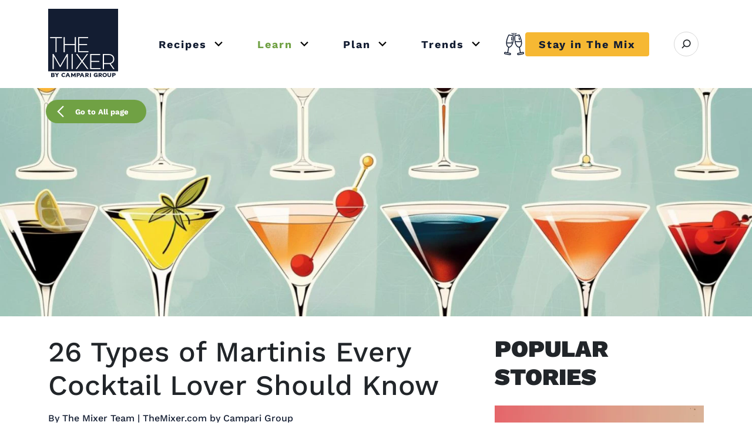

--- FILE ---
content_type: text/html; charset=UTF-8
request_url: https://www.themixer.com/en-us/learn/types-of-martinis/
body_size: 78997
content:
<!DOCTYPE html>
<html lang="en-US">

<head>
    <meta charset="UTF-8">
    <meta name="viewport" content="width=device-width, initial-scale=1">
    <meta http-equiv="X-UA-Compatible" content="ie=edge">

        <meta name="google-site-verification" content="3CFdMFhcPwdj_DLy-ticlhZItNgUfqjremaVVxy3uYg" />
    <meta name="p:domain_verify" content="0db96894bd27b058bea5d1f9e0f61b68" />

    <!-- Color for the Android Chrome title bar -->
    <meta name="theme-color" content="#131d32">
    <!-- HrefLang -->
    <link rel="alternate" hreflang="x-default"
    href="https://www.themixer.com/en-us/learn/types-of-martinis/" />
<link rel="alternate" hreflang="en-us"
    href="https://www.themixer.com/en-us/learn/types-of-martinis/" />
<link rel="alternate" hreflang="en-gb"
    href="https://www.themixer.com/en-uk/learn/types-of-martinis/" />
    <!-- end -->
    

					<link rel="preload" href="https://www.themixer.com/en-us/wp-content/uploads/sites/2/2024/04/673.-Dirty-Martini-Reimagined_Featured-Image_Midjourney_GP_AnnaBetStemmet-760x380.jpg.webp" as="image" media="(max-width: 768px)"
			crossorigin="anonymous" />
		
					<link rel="preload" href="https://www.themixer.com/en-us/wp-content/uploads/sites/2/2024/04/673.-Dirty-Martini-Reimagined_Featured-Image_Midjourney_GP_AnnaBetStemmet-1480x740.jpg.webp" as="image" media="(min-width: 768px)"
			crossorigin="anonymous" />
	<link rel="preload" as="font" href="https://www.themixer.com/en-us/wp-content/themes/themixer/assets/fonts/work-sans/woff2/ws-Regular.woff2" crossorigin>
<link rel="preload" as="font" href="https://www.themixer.com/en-us/wp-content/themes/themixer/assets/fonts/work-sans/woff2/ws-Medium.woff2" crossorigin>
<link rel="preload" as="font" href="https://www.themixer.com/en-us/wp-content/themes/themixer/assets/fonts/work-sans/woff2/ws-Bold.woff2" crossorigin>
<link rel="preload" as="font" href="https://www.themixer.com/en-us/wp-content/themes/themixer/assets/fonts/work-sans/woff2/ws-Black.woff2" crossorigin>
<link rel="preload" as="font" href="https://www.themixer.com/en-us/wp-content/themes/themixer/assets/fonts/icons/icons.woff2?v=30" crossorigin>

    <!-- Google Tag Manager script-->
    
<script>
	var gtmGtag = 500;
	if (!sessionStorage.getItem('numberNav')) {
		gtmGtag = 3000;
	}

	window.addEventListener('load', function(event) {
		setTimeout(() => {
			console.info('Google Tag Manager script loaded', gtmGtag);
			(function(w, d, s, l, i) {
				w[l] = w[l] || [];
				w[l].push({
					'gtm.start': new Date().getTime(),
					event: 'gtm.js'
				});
				var f = d.getElementsByTagName(s)[0],
					j = d.createElement(s),
					dl = l != 'dataLayer' ? '&l=' + l : '';
				j.async = true;
				j.src = 'https://www.googletagmanager.com/gtm.js?id=' + i + dl;
				f.parentNode.insertBefore(j, f);
			})(window, document, 'script', 'dataLayer', 'GTM-MSXSKPX');
		}, gtmGtag);
	});
</script>

    <link rel="shortcut icon" href="https://www.themixer.com/en-us/wp-content/themes/themixer/assets/img/favicons/favicon.ico">
<link rel="icon" type="image/png" sizes="16x16" href="https://www.themixer.com/en-us/wp-content/themes/themixer/assets/img/favicons/favicon-16x16.png">
<link rel="icon" type="image/png" sizes="32x32" href="https://www.themixer.com/en-us/wp-content/themes/themixer/assets/img/favicons/favicon-32x32.png">
<link rel="icon" type="image/png" sizes="48x48" href="https://www.themixer.com/en-us/wp-content/themes/themixer/assets/img/favicons/favicon-48x48.png">
<link rel="apple-touch-icon" sizes="57x57" href="https://www.themixer.com/en-us/wp-content/themes/themixer/assets/img/favicons/apple-touch-icon-57x57.png">
<link rel="apple-touch-icon" sizes="60x60" href="https://www.themixer.com/en-us/wp-content/themes/themixer/assets/img/favicons/apple-touch-icon-60x60.png">
<link rel="apple-touch-icon" sizes="72x72" href="https://www.themixer.com/en-us/wp-content/themes/themixer/assets/img/favicons/apple-touch-icon-72x72.png">
<link rel="apple-touch-icon" sizes="76x76" href="https://www.themixer.com/en-us/wp-content/themes/themixer/assets/img/favicons/apple-touch-icon-76x76.png">
<link rel="apple-touch-icon" sizes="114x114" href="https://www.themixer.com/en-us/wp-content/themes/themixer/assets/img/favicons/apple-touch-icon-114x114.png">
<link rel="apple-touch-icon" sizes="120x120" href="https://www.themixer.com/en-us/wp-content/themes/themixer/assets/img/favicons/apple-touch-icon-120x120.png">
<link rel="apple-touch-icon" sizes="144x144" href="https://www.themixer.com/en-us/wp-content/themes/themixer/assets/img/favicons/apple-touch-icon-144x144.png">
<link rel="apple-touch-icon" sizes="152x152" href="https://www.themixer.com/en-us/wp-content/themes/themixer/assets/img/favicons/apple-touch-icon-152x152.png">
<link rel="apple-touch-icon" sizes="167x167" href="https://www.themixer.com/en-us/wp-content/themes/themixer/assets/img/favicons/apple-touch-icon-167x167.png">
<link rel="apple-touch-icon" sizes="180x180" href="https://www.themixer.com/en-us/wp-content/themes/themixer/assets/img/favicons/apple-touch-icon-180x180.png">
<link rel="apple-touch-icon" sizes="1024x1024" href="https://www.themixer.com/en-us/wp-content/themes/themixer/assets/img/favicons/apple-touch-icon-1024x1024.png">
<meta name="apple-mobile-web-app-capable" content="yes">
<meta name="apple-mobile-web-app-status-bar-style" content="black-translucent">
<meta name="apple-mobile-web-app-title" content="The Mixer US"><!-- Pinterest Pixel Head Base Code -->
<script type="text/javascript">
! function(e) {
    if (!window.pintrk) {
        window.pintrk = function() {
            window.pintrk.queue.push(
                Array.prototype.slice.call(arguments))
        };
        var
            n = window.pintrk;
        n.queue = [], n.version = "3.0";
        var
            t = document.createElement("script");
        t.async = !0, t.src = e;
        var
            r = document.getElementsByTagName("script")[0];
        r.parentNode.insertBefore(t, r)
    }
}("https://s.pinimg.com/ct/core.js");
pintrk('load', 2612465896480);
</script>
<!-- !Pinterest Pixel Head Base Code -->


<script data-cfasync="false" data-no-defer="1" data-no-minify="1" data-no-optimize="1">var ewww_webp_supported=!1;function check_webp_feature(A,e){var w;e=void 0!==e?e:function(){},ewww_webp_supported?e(ewww_webp_supported):((w=new Image).onload=function(){ewww_webp_supported=0<w.width&&0<w.height,e&&e(ewww_webp_supported)},w.onerror=function(){e&&e(!1)},w.src="data:image/webp;base64,"+{alpha:"UklGRkoAAABXRUJQVlA4WAoAAAAQAAAAAAAAAAAAQUxQSAwAAAARBxAR/Q9ERP8DAABWUDggGAAAABQBAJ0BKgEAAQAAAP4AAA3AAP7mtQAAAA=="}[A])}check_webp_feature("alpha");</script><script data-cfasync="false" data-no-defer="1" data-no-minify="1" data-no-optimize="1">var Arrive=function(c,w){"use strict";if(c.MutationObserver&&"undefined"!=typeof HTMLElement){var r,a=0,u=(r=HTMLElement.prototype.matches||HTMLElement.prototype.webkitMatchesSelector||HTMLElement.prototype.mozMatchesSelector||HTMLElement.prototype.msMatchesSelector,{matchesSelector:function(e,t){return e instanceof HTMLElement&&r.call(e,t)},addMethod:function(e,t,r){var a=e[t];e[t]=function(){return r.length==arguments.length?r.apply(this,arguments):"function"==typeof a?a.apply(this,arguments):void 0}},callCallbacks:function(e,t){t&&t.options.onceOnly&&1==t.firedElems.length&&(e=[e[0]]);for(var r,a=0;r=e[a];a++)r&&r.callback&&r.callback.call(r.elem,r.elem);t&&t.options.onceOnly&&1==t.firedElems.length&&t.me.unbindEventWithSelectorAndCallback.call(t.target,t.selector,t.callback)},checkChildNodesRecursively:function(e,t,r,a){for(var i,n=0;i=e[n];n++)r(i,t,a)&&a.push({callback:t.callback,elem:i}),0<i.childNodes.length&&u.checkChildNodesRecursively(i.childNodes,t,r,a)},mergeArrays:function(e,t){var r,a={};for(r in e)e.hasOwnProperty(r)&&(a[r]=e[r]);for(r in t)t.hasOwnProperty(r)&&(a[r]=t[r]);return a},toElementsArray:function(e){return e=void 0!==e&&("number"!=typeof e.length||e===c)?[e]:e}}),e=(l.prototype.addEvent=function(e,t,r,a){a={target:e,selector:t,options:r,callback:a,firedElems:[]};return this._beforeAdding&&this._beforeAdding(a),this._eventsBucket.push(a),a},l.prototype.removeEvent=function(e){for(var t,r=this._eventsBucket.length-1;t=this._eventsBucket[r];r--)e(t)&&(this._beforeRemoving&&this._beforeRemoving(t),(t=this._eventsBucket.splice(r,1))&&t.length&&(t[0].callback=null))},l.prototype.beforeAdding=function(e){this._beforeAdding=e},l.prototype.beforeRemoving=function(e){this._beforeRemoving=e},l),t=function(i,n){var o=new e,l=this,s={fireOnAttributesModification:!1};return o.beforeAdding(function(t){var e=t.target;e!==c.document&&e!==c||(e=document.getElementsByTagName("html")[0]);var r=new MutationObserver(function(e){n.call(this,e,t)}),a=i(t.options);r.observe(e,a),t.observer=r,t.me=l}),o.beforeRemoving(function(e){e.observer.disconnect()}),this.bindEvent=function(e,t,r){t=u.mergeArrays(s,t);for(var a=u.toElementsArray(this),i=0;i<a.length;i++)o.addEvent(a[i],e,t,r)},this.unbindEvent=function(){var r=u.toElementsArray(this);o.removeEvent(function(e){for(var t=0;t<r.length;t++)if(this===w||e.target===r[t])return!0;return!1})},this.unbindEventWithSelectorOrCallback=function(r){var a=u.toElementsArray(this),i=r,e="function"==typeof r?function(e){for(var t=0;t<a.length;t++)if((this===w||e.target===a[t])&&e.callback===i)return!0;return!1}:function(e){for(var t=0;t<a.length;t++)if((this===w||e.target===a[t])&&e.selector===r)return!0;return!1};o.removeEvent(e)},this.unbindEventWithSelectorAndCallback=function(r,a){var i=u.toElementsArray(this);o.removeEvent(function(e){for(var t=0;t<i.length;t++)if((this===w||e.target===i[t])&&e.selector===r&&e.callback===a)return!0;return!1})},this},i=new function(){var s={fireOnAttributesModification:!1,onceOnly:!1,existing:!1};function n(e,t,r){return!(!u.matchesSelector(e,t.selector)||(e._id===w&&(e._id=a++),-1!=t.firedElems.indexOf(e._id)))&&(t.firedElems.push(e._id),!0)}var c=(i=new t(function(e){var t={attributes:!1,childList:!0,subtree:!0};return e.fireOnAttributesModification&&(t.attributes=!0),t},function(e,i){e.forEach(function(e){var t=e.addedNodes,r=e.target,a=[];null!==t&&0<t.length?u.checkChildNodesRecursively(t,i,n,a):"attributes"===e.type&&n(r,i)&&a.push({callback:i.callback,elem:r}),u.callCallbacks(a,i)})})).bindEvent;return i.bindEvent=function(e,t,r){t=void 0===r?(r=t,s):u.mergeArrays(s,t);var a=u.toElementsArray(this);if(t.existing){for(var i=[],n=0;n<a.length;n++)for(var o=a[n].querySelectorAll(e),l=0;l<o.length;l++)i.push({callback:r,elem:o[l]});if(t.onceOnly&&i.length)return r.call(i[0].elem,i[0].elem);setTimeout(u.callCallbacks,1,i)}c.call(this,e,t,r)},i},o=new function(){var a={};function i(e,t){return u.matchesSelector(e,t.selector)}var n=(o=new t(function(){return{childList:!0,subtree:!0}},function(e,r){e.forEach(function(e){var t=e.removedNodes,e=[];null!==t&&0<t.length&&u.checkChildNodesRecursively(t,r,i,e),u.callCallbacks(e,r)})})).bindEvent;return o.bindEvent=function(e,t,r){t=void 0===r?(r=t,a):u.mergeArrays(a,t),n.call(this,e,t,r)},o};d(HTMLElement.prototype),d(NodeList.prototype),d(HTMLCollection.prototype),d(HTMLDocument.prototype),d(Window.prototype);var n={};return s(i,n,"unbindAllArrive"),s(o,n,"unbindAllLeave"),n}function l(){this._eventsBucket=[],this._beforeAdding=null,this._beforeRemoving=null}function s(e,t,r){u.addMethod(t,r,e.unbindEvent),u.addMethod(t,r,e.unbindEventWithSelectorOrCallback),u.addMethod(t,r,e.unbindEventWithSelectorAndCallback)}function d(e){e.arrive=i.bindEvent,s(i,e,"unbindArrive"),e.leave=o.bindEvent,s(o,e,"unbindLeave")}}(window,void 0),ewww_webp_supported=!1;function check_webp_feature(e,t){var r;ewww_webp_supported?t(ewww_webp_supported):((r=new Image).onload=function(){ewww_webp_supported=0<r.width&&0<r.height,t(ewww_webp_supported)},r.onerror=function(){t(!1)},r.src="data:image/webp;base64,"+{alpha:"UklGRkoAAABXRUJQVlA4WAoAAAAQAAAAAAAAAAAAQUxQSAwAAAARBxAR/Q9ERP8DAABWUDggGAAAABQBAJ0BKgEAAQAAAP4AAA3AAP7mtQAAAA==",animation:"UklGRlIAAABXRUJQVlA4WAoAAAASAAAAAAAAAAAAQU5JTQYAAAD/////AABBTk1GJgAAAAAAAAAAAAAAAAAAAGQAAABWUDhMDQAAAC8AAAAQBxAREYiI/gcA"}[e])}function ewwwLoadImages(e){if(e){for(var t=document.querySelectorAll(".batch-image img, .image-wrapper a, .ngg-pro-masonry-item a, .ngg-galleria-offscreen-seo-wrapper a"),r=0,a=t.length;r<a;r++)ewwwAttr(t[r],"data-src",t[r].getAttribute("data-webp")),ewwwAttr(t[r],"data-thumbnail",t[r].getAttribute("data-webp-thumbnail"));for(var i=document.querySelectorAll("div.woocommerce-product-gallery__image"),r=0,a=i.length;r<a;r++)ewwwAttr(i[r],"data-thumb",i[r].getAttribute("data-webp-thumb"))}for(var n=document.querySelectorAll("video"),r=0,a=n.length;r<a;r++)ewwwAttr(n[r],"poster",e?n[r].getAttribute("data-poster-webp"):n[r].getAttribute("data-poster-image"));for(var o,l=document.querySelectorAll("img.ewww_webp_lazy_load"),r=0,a=l.length;r<a;r++)e&&(ewwwAttr(l[r],"data-lazy-srcset",l[r].getAttribute("data-lazy-srcset-webp")),ewwwAttr(l[r],"data-srcset",l[r].getAttribute("data-srcset-webp")),ewwwAttr(l[r],"data-lazy-src",l[r].getAttribute("data-lazy-src-webp")),ewwwAttr(l[r],"data-src",l[r].getAttribute("data-src-webp")),ewwwAttr(l[r],"data-orig-file",l[r].getAttribute("data-webp-orig-file")),ewwwAttr(l[r],"data-medium-file",l[r].getAttribute("data-webp-medium-file")),ewwwAttr(l[r],"data-large-file",l[r].getAttribute("data-webp-large-file")),null!=(o=l[r].getAttribute("srcset"))&&!1!==o&&o.includes("R0lGOD")&&ewwwAttr(l[r],"src",l[r].getAttribute("data-lazy-src-webp"))),l[r].className=l[r].className.replace(/\bewww_webp_lazy_load\b/,"");for(var s=document.querySelectorAll(".ewww_webp"),r=0,a=s.length;r<a;r++)e?(ewwwAttr(s[r],"srcset",s[r].getAttribute("data-srcset-webp")),ewwwAttr(s[r],"src",s[r].getAttribute("data-src-webp")),ewwwAttr(s[r],"data-orig-file",s[r].getAttribute("data-webp-orig-file")),ewwwAttr(s[r],"data-medium-file",s[r].getAttribute("data-webp-medium-file")),ewwwAttr(s[r],"data-large-file",s[r].getAttribute("data-webp-large-file")),ewwwAttr(s[r],"data-large_image",s[r].getAttribute("data-webp-large_image")),ewwwAttr(s[r],"data-src",s[r].getAttribute("data-webp-src"))):(ewwwAttr(s[r],"srcset",s[r].getAttribute("data-srcset-img")),ewwwAttr(s[r],"src",s[r].getAttribute("data-src-img"))),s[r].className=s[r].className.replace(/\bewww_webp\b/,"ewww_webp_loaded");window.jQuery&&jQuery.fn.isotope&&jQuery.fn.imagesLoaded&&(jQuery(".fusion-posts-container-infinite").imagesLoaded(function(){jQuery(".fusion-posts-container-infinite").hasClass("isotope")&&jQuery(".fusion-posts-container-infinite").isotope()}),jQuery(".fusion-portfolio:not(.fusion-recent-works) .fusion-portfolio-wrapper").imagesLoaded(function(){jQuery(".fusion-portfolio:not(.fusion-recent-works) .fusion-portfolio-wrapper").isotope()}))}function ewwwWebPInit(e){ewwwLoadImages(e),ewwwNggLoadGalleries(e),document.arrive(".ewww_webp",function(){ewwwLoadImages(e)}),document.arrive(".ewww_webp_lazy_load",function(){ewwwLoadImages(e)}),document.arrive("videos",function(){ewwwLoadImages(e)}),"loading"==document.readyState?document.addEventListener("DOMContentLoaded",ewwwJSONParserInit):("undefined"!=typeof galleries&&ewwwNggParseGalleries(e),ewwwWooParseVariations(e))}function ewwwAttr(e,t,r){null!=r&&!1!==r&&e.setAttribute(t,r)}function ewwwJSONParserInit(){"undefined"!=typeof galleries&&check_webp_feature("alpha",ewwwNggParseGalleries),check_webp_feature("alpha",ewwwWooParseVariations)}function ewwwWooParseVariations(e){if(e)for(var t=document.querySelectorAll("form.variations_form"),r=0,a=t.length;r<a;r++){var i=t[r].getAttribute("data-product_variations"),n=!1;try{for(var o in i=JSON.parse(i))void 0!==i[o]&&void 0!==i[o].image&&(void 0!==i[o].image.src_webp&&(i[o].image.src=i[o].image.src_webp,n=!0),void 0!==i[o].image.srcset_webp&&(i[o].image.srcset=i[o].image.srcset_webp,n=!0),void 0!==i[o].image.full_src_webp&&(i[o].image.full_src=i[o].image.full_src_webp,n=!0),void 0!==i[o].image.gallery_thumbnail_src_webp&&(i[o].image.gallery_thumbnail_src=i[o].image.gallery_thumbnail_src_webp,n=!0),void 0!==i[o].image.thumb_src_webp&&(i[o].image.thumb_src=i[o].image.thumb_src_webp,n=!0));n&&ewwwAttr(t[r],"data-product_variations",JSON.stringify(i))}catch(e){}}}function ewwwNggParseGalleries(e){if(e)for(var t in galleries){var r=galleries[t];galleries[t].images_list=ewwwNggParseImageList(r.images_list)}}function ewwwNggLoadGalleries(e){e&&document.addEventListener("ngg.galleria.themeadded",function(e,t){window.ngg_galleria._create_backup=window.ngg_galleria.create,window.ngg_galleria.create=function(e,t){var r=$(e).data("id");return galleries["gallery_"+r].images_list=ewwwNggParseImageList(galleries["gallery_"+r].images_list),window.ngg_galleria._create_backup(e,t)}})}function ewwwNggParseImageList(e){for(var t in e){var r=e[t];if(void 0!==r["image-webp"]&&(e[t].image=r["image-webp"],delete e[t]["image-webp"]),void 0!==r["thumb-webp"]&&(e[t].thumb=r["thumb-webp"],delete e[t]["thumb-webp"]),void 0!==r.full_image_webp&&(e[t].full_image=r.full_image_webp,delete e[t].full_image_webp),void 0!==r.srcsets)for(var a in r.srcsets)nggSrcset=r.srcsets[a],void 0!==r.srcsets[a+"-webp"]&&(e[t].srcsets[a]=r.srcsets[a+"-webp"],delete e[t].srcsets[a+"-webp"]);if(void 0!==r.full_srcsets)for(var i in r.full_srcsets)nggFSrcset=r.full_srcsets[i],void 0!==r.full_srcsets[i+"-webp"]&&(e[t].full_srcsets[i]=r.full_srcsets[i+"-webp"],delete e[t].full_srcsets[i+"-webp"])}return e}check_webp_feature("alpha",ewwwWebPInit);</script><meta name='robots' content='index, follow, max-image-preview:large, max-snippet:-1, max-video-preview:-1' />

	<!-- This site is optimized with the Yoast SEO plugin v26.7 - https://yoast.com/wordpress/plugins/seo/ -->
	<title>26 Types of Martinis: Classic &amp; Creative Variations</title>
	<meta name="description" content="Discover 26 types of martinis, including the classic Dry Martini and exciting fruity variations. Explore multiple ways to make a Martini now!" />
	<link rel="canonical" href="https://www.themixer.com/en-us/learn/types-of-martinis/" />
	<meta property="og:locale" content="en_US" />
	<meta property="og:type" content="article" />
	<meta property="og:title" content="26 Types of Martinis: Classic &amp; Creative Variations" />
	<meta property="og:description" content="Discover 26 types of martinis, including the classic Dry Martini and exciting fruity variations. Explore multiple ways to make a Martini now!" />
	<meta property="og:url" content="https://www.themixer.com/en-us/learn/types-of-martinis/" />
	<meta property="og:site_name" content="The Mixer US" />
	<meta property="article:published_time" content="2022-04-25T11:14:01+00:00" />
	<meta property="article:modified_time" content="2025-09-26T17:02:05+00:00" />
	<meta property="og:image" content="https://www.themixer.com/en-us/wp-content/uploads/sites/2/2024/04/673.-Dirty-Martini-Reimagined_Featured-Image_Midjourney_GP_AnnaBetStemmet.jpg" />
	<meta property="og:image:width" content="1800" />
	<meta property="og:image:height" content="900" />
	<meta property="og:image:type" content="image/jpeg" />
	<meta name="author" content="Michelle Randall" />
	<meta name="twitter:card" content="summary_large_image" />
	<meta name="twitter:label1" content="Written by" />
	<meta name="twitter:data1" content="Michelle Randall" />
	<meta name="twitter:label2" content="Est. reading time" />
	<meta name="twitter:data2" content="15 minutes" />
	<style media="all">@charset "UTF-8";:root,[data-bs-theme=light]{--bs-blue:#0d6efd;--bs-indigo:#6610f2;--bs-purple:#6f42c1;--bs-pink:#d63384;--bs-red:#dc3545;--bs-orange:#fd7e14;--bs-yellow:#ffc107;--bs-green:#198754;--bs-teal:#20c997;--bs-cyan:#0dcaf0;--bs-gray:#6c757d;--bs-gray-dark:#343a40;--bs-gray-100:#f8f9fa;--bs-gray-200:#e9ecef;--bs-gray-300:#dee2e6;--bs-gray-400:#ced4da;--bs-gray-500:#adb5bd;--bs-gray-600:#6c757d;--bs-gray-700:#434652;--bs-gray-800:#343a40;--bs-gray-900:#212529;--bs-primary:#131d32;--bs-secondary:#f6b833;--bs-brand-green:#70a144;--bs-white:#fff;--bs-light:#f8f9fa;--bs-dark:#434652;--bs-gray-alto:#d8d8d8;--bs-dove-gray:#636363;--bs-dusty-gray:#9a9a9a;--bs-jasper:#c82023;--bs-transparent:transparent;--bs-primary-rgb:19,29,50;--bs-secondary-rgb:246,184,51;--bs-brand-green-rgb:112,161,68;--bs-light-rgb:248,249,250;--bs-dark-rgb:67,70,82;--bs-gray-alto-rgb:216,216,216;--bs-dove-gray-rgb:99,99,99;--bs-dusty-gray-rgb:154,154,154;--bs-jasper-rgb:200,32,35;--bs-transparent-rgb:0,0,0;--bs-primary-text-emphasis:#070b14;--bs-secondary-text-emphasis:#624914;--bs-success-text-emphasis:#0a3621;--bs-info-text-emphasis:#055060;--bs-warning-text-emphasis:#664d02;--bs-danger-text-emphasis:#58151b;--bs-light-text-emphasis:#434652;--bs-dark-text-emphasis:#434652;--bs-primary-bg-subtle:#cfd1d6;--bs-secondary-bg-subtle:#fdf0d6;--bs-success-bg-subtle:#d1e7dc;--bs-info-bg-subtle:#cef4fc;--bs-warning-bg-subtle:#fff2cd;--bs-danger-bg-subtle:#f8d6d9;--bs-light-bg-subtle:#fbfcfc;--bs-dark-bg-subtle:#ced4da;--bs-primary-border-subtle:#a0a4ad;--bs-secondary-border-subtle:#fbe2ad;--bs-success-border-subtle:#a3cfba;--bs-info-border-subtle:#9ee9f9;--bs-warning-border-subtle:#ffe69b;--bs-danger-border-subtle:#f1aeb4;--bs-light-border-subtle:#e9ecef;--bs-dark-border-subtle:#adb5bd;--bs-white-rgb:255,255,255;--bs-black-rgb:0,0,0;--bs-font-sans-serif:"Work Sans",system-ui,-apple-system,"Segoe UI",Roboto,"Helvetica Neue",Arial,"Noto Sans","Liberation Sans",sans-serif,"Apple Color Emoji","Segoe UI Emoji","Segoe UI Symbol","Noto Color Emoji";--bs-font-monospace:SFMono-Regular,Menlo,Monaco,Consolas,"Liberation Mono","Courier New",monospace;--bs-gradient:linear-gradient(180deg,rgba(255,255,255,.15),rgba(255,255,255,0));--bs-body-font-family:var(--bs-font-sans-serif);--bs-body-font-size:1rem;--bs-body-font-weight:400;--bs-body-line-height:1.5;--bs-body-color:#212529;--bs-body-color-rgb:33,37,41;--bs-body-bg:#fff;--bs-body-bg-rgb:255,255,255;--bs-emphasis-color:#000;--bs-emphasis-color-rgb:0,0,0;--bs-secondary-color:rgba(33,37,41,.75);--bs-secondary-color-rgb:33,37,41;--bs-secondary-bg:#e9ecef;--bs-secondary-bg-rgb:233,236,239;--bs-tertiary-color:rgba(33,37,41,.5);--bs-tertiary-color-rgb:33,37,41;--bs-tertiary-bg:#f8f9fa;--bs-tertiary-bg-rgb:248,249,250;--bs-heading-color:inherit;--bs-link-color:#131d32;--bs-link-color-rgb:19,29,50;--bs-link-decoration:underline;--bs-link-hover-color:#0f1728;--bs-link-hover-color-rgb:15,23,40;--bs-code-color:#d63384;--bs-highlight-color:#212529;--bs-highlight-bg:#fff2cd;--bs-border-width:1px;--bs-border-style:solid;--bs-border-color:#dee2e6;--bs-border-color-translucent:rgba(0,0,0,.175);--bs-border-radius:.375rem;--bs-border-radius-sm:.25rem;--bs-border-radius-lg:.5rem;--bs-border-radius-xl:1rem;--bs-border-radius-xxl:2rem;--bs-border-radius-2xl:var(--bs-border-radius-xxl);--bs-border-radius-pill:50rem;--bs-box-shadow:0 .5rem 1rem rgba(0,0,0,.15);--bs-box-shadow-sm:0 .125rem .25rem rgba(0,0,0,.075);--bs-box-shadow-lg:0 1rem 3rem rgba(0,0,0,.175);--bs-box-shadow-inset:inset 0 1px 2px rgba(0,0,0,.075);--bs-focus-ring-width:.25rem;--bs-focus-ring-opacity:.25;--bs-focus-ring-color:rgba(19,29,50,.25);--bs-form-valid-color:#198754;--bs-form-valid-border-color:#198754;--bs-form-invalid-color:#dc3545;--bs-form-invalid-border-color:#dc3545}[data-bs-theme=dark]{color-scheme:dark;--bs-body-color:#dee2e6;--bs-body-color-rgb:222,226,230;--bs-body-bg:#212529;--bs-body-bg-rgb:33,37,41;--bs-emphasis-color:#fff;--bs-emphasis-color-rgb:255,255,255;--bs-secondary-color:rgba(222,226,230,.75);--bs-secondary-color-rgb:222,226,230;--bs-secondary-bg:#343a40;--bs-secondary-bg-rgb:52,58,64;--bs-tertiary-color:rgba(222,226,230,.5);--bs-tertiary-color-rgb:222,226,230;--bs-tertiary-bg:#2a2f34;--bs-tertiary-bg-rgb:43,48,53;--bs-primary-text-emphasis:#717784;--bs-secondary-text-emphasis:#f9d484;--bs-success-text-emphasis:#75b798;--bs-info-text-emphasis:#6ddff6;--bs-warning-text-emphasis:#ffd96a;--bs-danger-text-emphasis:#ea858f;--bs-light-text-emphasis:#f8f9fa;--bs-dark-text-emphasis:#dee2e6;--bs-primary-bg-subtle:#03050a;--bs-secondary-bg-subtle:#31240a;--bs-success-bg-subtle:#051b10;--bs-info-bg-subtle:#022830;--bs-warning-bg-subtle:#332601;--bs-danger-bg-subtle:#2c0a0d;--bs-light-bg-subtle:#343a40;--bs-dark-bg-subtle:#1a1d20;--bs-primary-border-subtle:#0b111e;--bs-secondary-border-subtle:#936e1e;--bs-success-border-subtle:#0f5132;--bs-info-border-subtle:#077990;--bs-warning-border-subtle:#997304;--bs-danger-border-subtle:#841f29;--bs-light-border-subtle:#434652;--bs-dark-border-subtle:#343a40;--bs-heading-color:inherit;--bs-link-color:#717784;--bs-link-hover-color:#8d929c;--bs-link-color-rgb:113,119,132;--bs-link-hover-color-rgb:142,147,157;--bs-code-color:#e684b5;--bs-highlight-color:#dee2e6;--bs-highlight-bg:#664d02;--bs-border-color:#434652;--bs-border-color-translucent:rgba(255,255,255,.15);--bs-form-valid-color:#75b798;--bs-form-valid-border-color:#75b798;--bs-form-invalid-color:#ea858f;--bs-form-invalid-border-color:#ea858f}*,*:before,*:after{box-sizing:border-box}@media (prefers-reduced-motion:no-preference){:root{scroll-behavior:smooth}}body{margin:0;font-family:var(--bs-body-font-family);font-size:var(--bs-body-font-size);font-weight:var(--bs-body-font-weight);line-height:var(--bs-body-line-height);color:var(--bs-body-color);text-align:var(--bs-body-text-align);background-color:var(--bs-body-bg);-webkit-text-size-adjust:100%;-webkit-tap-highlight-color:rgba(0,0,0,0)}hr{margin:1rem 0;color:inherit;border:0;border-top:var(--bs-border-width) solid;opacity:.25}h6,.h6,h5,.h5,h4,.h4,h3,.h3,h2,.h2,h1,.h1{margin-top:0;margin-bottom:.5rem;font-weight:500;line-height:1.2;color:var(--bs-heading-color)}h1,.h1{font-size:2.5rem}h2,.h2{font-size:2rem}h3,.h3{font-size:1.625rem}h4,.h4{font-size:1.375rem}h5,.h5{font-size:1.125rem}h6,.h6{font-size:1rem}p{margin-top:0;margin-bottom:1rem}abbr[title]{text-decoration:underline dotted;cursor:help;text-decoration-skip-ink:none}address{margin-bottom:1rem;font-style:normal;line-height:inherit}ol,ul{padding-left:2rem}ol,ul,dl{margin-top:0;margin-bottom:1rem}ol ol,ul ul,ol ul,ul ol{margin-bottom:0}dt{font-weight:700}dd{margin-bottom:.5rem;margin-left:0}blockquote{margin:0 0 1rem}b,strong{font-weight:bolder}small,.small{font-size:.875em}mark,.mark{padding:.1875em;color:var(--bs-highlight-color);background-color:var(--bs-highlight-bg)}sub,sup{position:relative;font-size:.75em;line-height:0;vertical-align:baseline}sub{bottom:-.25em}sup{top:-.5em}a{color:rgba(var(--bs-link-color-rgb),var(--bs-link-opacity,1));text-decoration:underline}a:hover{--bs-link-color-rgb:var(--bs-link-hover-color-rgb)}a:not([href]):not([class]),a:not([href]):not([class]):hover{color:inherit;text-decoration:none}pre,code,kbd,samp{font-family:var(--bs-font-monospace);font-size:1em}pre{display:block;margin-top:0;margin-bottom:1rem;overflow:auto;font-size:.875em}pre code{font-size:inherit;color:inherit;word-break:normal}code{font-size:.875em;color:var(--bs-code-color);word-wrap:break-word}a>code{color:inherit}kbd{padding:.1875rem .375rem;font-size:.875em;color:var(--bs-body-bg);background-color:var(--bs-body-color);border-radius:.25rem}kbd kbd{padding:0;font-size:1em}figure{margin:0 0 1rem}img,svg{vertical-align:middle}table{caption-side:bottom;border-collapse:collapse}caption{padding-top:.5rem;padding-bottom:.5rem;color:var(--bs-secondary-color);text-align:left}th{text-align:inherit;text-align:-webkit-match-parent}thead,tbody,tfoot,tr,td,th{border-color:inherit;border-style:solid;border-width:0}label{display:inline-block}button{border-radius:0}button:focus:not(:focus-visible){outline:0}input,button,select,optgroup,textarea{margin:0;font-family:inherit;font-size:inherit;line-height:inherit}button,select{text-transform:none}[role=button]{cursor:pointer}select{word-wrap:normal}select:disabled{opacity:1}[list]:not([type=date]):not([type=datetime-local]):not([type=month]):not([type=week]):not([type=time])::-webkit-calendar-picker-indicator{display:none!important}button,[type=button],[type=reset],[type=submit]{-webkit-appearance:button}button:not(:disabled),[type=button]:not(:disabled),[type=reset]:not(:disabled),[type=submit]:not(:disabled){cursor:pointer}::-moz-focus-inner{padding:0;border-style:none}textarea{resize:vertical}fieldset{min-width:0;padding:0;margin:0;border:0}legend{float:left;width:100%;padding:0;margin-bottom:.5rem;line-height:inherit;font-size:calc(1.275rem + .3vw)}@media (min-width:1200px){legend{font-size:1.5rem}}legend+*{clear:left}::-webkit-datetime-edit-fields-wrapper,::-webkit-datetime-edit-text,::-webkit-datetime-edit-minute,::-webkit-datetime-edit-hour-field,::-webkit-datetime-edit-day-field,::-webkit-datetime-edit-month-field,::-webkit-datetime-edit-year-field{padding:0}::-webkit-inner-spin-button{height:auto}[type=search]{-webkit-appearance:textfield;outline-offset:-2px}[type=search]::-webkit-search-cancel-button{cursor:pointer;filter:grayscale(1)}::-webkit-search-decoration{-webkit-appearance:none}::-webkit-color-swatch-wrapper{padding:0}::file-selector-button{font:inherit;-webkit-appearance:button}output{display:inline-block}iframe{border:0}summary{display:list-item;cursor:pointer}progress{vertical-align:baseline}[hidden]{display:none!important}.lead{font-size:1.25rem;font-weight:300}.display-1{font-weight:300;line-height:1.2;font-size:calc(1.625rem + 4.5vw)}@media (min-width:1200px){.display-1{font-size:5rem}}.display-2{font-weight:300;line-height:1.2;font-size:calc(1.575rem + 3.9vw)}@media (min-width:1200px){.display-2{font-size:4.5rem}}.display-3{font-weight:300;line-height:1.2;font-size:calc(1.525rem + 3.3vw)}@media (min-width:1200px){.display-3{font-size:4rem}}.display-4{font-weight:300;line-height:1.2;font-size:calc(1.475rem + 2.7vw)}@media (min-width:1200px){.display-4{font-size:3.5rem}}.display-5{font-weight:300;line-height:1.2;font-size:calc(1.425rem + 2.1vw)}@media (min-width:1200px){.display-5{font-size:3rem}}.display-6{font-weight:300;line-height:1.2;font-size:calc(1.375rem + 1.5vw)}@media (min-width:1200px){.display-6{font-size:2.5rem}}.list-unstyled,.list-inline{padding-left:0;list-style:none}.list-inline-item{display:inline-block}.list-inline-item:not(:last-child){margin-right:.5rem}.initialism{font-size:.875em;text-transform:uppercase}.blockquote{margin-bottom:1rem;font-size:1.25rem}.blockquote>:last-child{margin-bottom:0}.blockquote-footer{margin-top:-1rem;margin-bottom:1rem;font-size:.875em;color:#6c757d}.blockquote-footer:before{content:"\2014\a0"}.container,.container-fluid,.container-xxl,.container-xl,.container-lg,.container-md,.container-sm{--bs-gutter-x:1.5rem;--bs-gutter-y:0;width:100%;padding-right:calc(var(--bs-gutter-x) * .5);padding-left:calc(var(--bs-gutter-x) * .5);margin-right:auto;margin-left:auto}@media (min-width:576px){.container-sm,.container{max-width:540px}}@media (min-width:768px){.container-md,.container-sm,.container{max-width:720px}}@media (min-width:992px){.container-lg,.container-md,.container-sm,.container{max-width:960px}}@media (min-width:1200px){.container-xl,.container-lg,.container-md,.container-sm,.container{max-width:1140px}}@media (min-width:1400px){.container-xxl,.container-xl,.container-lg,.container-md,.container-sm,.container{max-width:1320px}}:root{--bs-breakpoint-xs:0;--bs-breakpoint-sm:576px;--bs-breakpoint-md:768px;--bs-breakpoint-lg:992px;--bs-breakpoint-xl:1200px;--bs-breakpoint-xxl:1400px}.row{--bs-gutter-x:1.5rem;--bs-gutter-y:0;display:flex;flex-wrap:wrap;margin-top:calc(-1 * var(--bs-gutter-y));margin-right:calc(-.5 * var(--bs-gutter-x));margin-left:calc(-.5 * var(--bs-gutter-x))}.row>*{flex-shrink:0;width:100%;max-width:100%;padding-right:calc(var(--bs-gutter-x) * .5);padding-left:calc(var(--bs-gutter-x) * .5);margin-top:var(--bs-gutter-y)}.col{flex:1 0 0}.row-cols-auto>*{flex:0 0 auto;width:auto}.row-cols-1>*{flex:0 0 auto;width:100%}.row-cols-2>*{flex:0 0 auto;width:50%}.row-cols-3>*{flex:0 0 auto;width:33.33333333%}.row-cols-4>*{flex:0 0 auto;width:25%}.row-cols-5>*{flex:0 0 auto;width:20%}.row-cols-6>*{flex:0 0 auto;width:16.66666667%}.col-auto{flex:0 0 auto;width:auto}.col-1{flex:0 0 auto;width:8.33333333%}.col-2{flex:0 0 auto;width:16.66666667%}.col-3{flex:0 0 auto;width:25%}.col-4{flex:0 0 auto;width:33.33333333%}.col-5{flex:0 0 auto;width:41.66666667%}.col-6{flex:0 0 auto;width:50%}.col-7{flex:0 0 auto;width:58.33333333%}.col-8{flex:0 0 auto;width:66.66666667%}.col-9{flex:0 0 auto;width:75%}.col-10{flex:0 0 auto;width:83.33333333%}.col-11{flex:0 0 auto;width:91.66666667%}.col-12{flex:0 0 auto;width:100%}.offset-1{margin-left:8.33333333%}.offset-2{margin-left:16.66666667%}.offset-3{margin-left:25%}.offset-4{margin-left:33.33333333%}.offset-5{margin-left:41.66666667%}.offset-6{margin-left:50%}.offset-7{margin-left:58.33333333%}.offset-8{margin-left:66.66666667%}.offset-9{margin-left:75%}.offset-10{margin-left:83.33333333%}.offset-11{margin-left:91.66666667%}.g-0,.gx-0{--bs-gutter-x:0}.g-0,.gy-0{--bs-gutter-y:0}.g-1,.gx-1{--bs-gutter-x:.25rem}.g-1,.gy-1{--bs-gutter-y:.25rem}.g-2,.gx-2{--bs-gutter-x:.5rem}.g-2,.gy-2{--bs-gutter-y:.5rem}.g-3,.gx-3{--bs-gutter-x:.75rem}.g-3,.gy-3{--bs-gutter-y:.75rem}.g-4,.gx-4{--bs-gutter-x:1rem}.g-4,.gy-4{--bs-gutter-y:1rem}.g-5,.gx-5{--bs-gutter-x:1.5rem}.g-5,.gy-5{--bs-gutter-y:1.5rem}.g-6,.gx-6{--bs-gutter-x:2rem}.g-6,.gy-6{--bs-gutter-y:2rem}.g-7,.gx-7{--bs-gutter-x:2.75rem}.g-7,.gy-7{--bs-gutter-y:2.75rem}.g-8,.gx-8{--bs-gutter-x:3.5rem}.g-8,.gy-8{--bs-gutter-y:3.5rem}.g-9,.gx-9{--bs-gutter-x:5rem}.g-9,.gy-9{--bs-gutter-y:5rem}@media (min-width:576px){.col-sm{flex:1 0 0}.row-cols-sm-auto>*{flex:0 0 auto;width:auto}.row-cols-sm-1>*{flex:0 0 auto;width:100%}.row-cols-sm-2>*{flex:0 0 auto;width:50%}.row-cols-sm-3>*{flex:0 0 auto;width:33.33333333%}.row-cols-sm-4>*{flex:0 0 auto;width:25%}.row-cols-sm-5>*{flex:0 0 auto;width:20%}.row-cols-sm-6>*{flex:0 0 auto;width:16.66666667%}.col-sm-auto{flex:0 0 auto;width:auto}.col-sm-1{flex:0 0 auto;width:8.33333333%}.col-sm-2{flex:0 0 auto;width:16.66666667%}.col-sm-3{flex:0 0 auto;width:25%}.col-sm-4{flex:0 0 auto;width:33.33333333%}.col-sm-5{flex:0 0 auto;width:41.66666667%}.col-sm-6{flex:0 0 auto;width:50%}.col-sm-7{flex:0 0 auto;width:58.33333333%}.col-sm-8{flex:0 0 auto;width:66.66666667%}.col-sm-9{flex:0 0 auto;width:75%}.col-sm-10{flex:0 0 auto;width:83.33333333%}.col-sm-11{flex:0 0 auto;width:91.66666667%}.col-sm-12{flex:0 0 auto;width:100%}.offset-sm-0{margin-left:0}.offset-sm-1{margin-left:8.33333333%}.offset-sm-2{margin-left:16.66666667%}.offset-sm-3{margin-left:25%}.offset-sm-4{margin-left:33.33333333%}.offset-sm-5{margin-left:41.66666667%}.offset-sm-6{margin-left:50%}.offset-sm-7{margin-left:58.33333333%}.offset-sm-8{margin-left:66.66666667%}.offset-sm-9{margin-left:75%}.offset-sm-10{margin-left:83.33333333%}.offset-sm-11{margin-left:91.66666667%}.g-sm-0,.gx-sm-0{--bs-gutter-x:0}.g-sm-0,.gy-sm-0{--bs-gutter-y:0}.g-sm-1,.gx-sm-1{--bs-gutter-x:.25rem}.g-sm-1,.gy-sm-1{--bs-gutter-y:.25rem}.g-sm-2,.gx-sm-2{--bs-gutter-x:.5rem}.g-sm-2,.gy-sm-2{--bs-gutter-y:.5rem}.g-sm-3,.gx-sm-3{--bs-gutter-x:.75rem}.g-sm-3,.gy-sm-3{--bs-gutter-y:.75rem}.g-sm-4,.gx-sm-4{--bs-gutter-x:1rem}.g-sm-4,.gy-sm-4{--bs-gutter-y:1rem}.g-sm-5,.gx-sm-5{--bs-gutter-x:1.5rem}.g-sm-5,.gy-sm-5{--bs-gutter-y:1.5rem}.g-sm-6,.gx-sm-6{--bs-gutter-x:2rem}.g-sm-6,.gy-sm-6{--bs-gutter-y:2rem}.g-sm-7,.gx-sm-7{--bs-gutter-x:2.75rem}.g-sm-7,.gy-sm-7{--bs-gutter-y:2.75rem}.g-sm-8,.gx-sm-8{--bs-gutter-x:3.5rem}.g-sm-8,.gy-sm-8{--bs-gutter-y:3.5rem}.g-sm-9,.gx-sm-9{--bs-gutter-x:5rem}.g-sm-9,.gy-sm-9{--bs-gutter-y:5rem}}@media (min-width:768px){.col-md{flex:1 0 0}.row-cols-md-auto>*{flex:0 0 auto;width:auto}.row-cols-md-1>*{flex:0 0 auto;width:100%}.row-cols-md-2>*{flex:0 0 auto;width:50%}.row-cols-md-3>*{flex:0 0 auto;width:33.33333333%}.row-cols-md-4>*{flex:0 0 auto;width:25%}.row-cols-md-5>*{flex:0 0 auto;width:20%}.row-cols-md-6>*{flex:0 0 auto;width:16.66666667%}.col-md-auto{flex:0 0 auto;width:auto}.col-md-1{flex:0 0 auto;width:8.33333333%}.col-md-2{flex:0 0 auto;width:16.66666667%}.col-md-3{flex:0 0 auto;width:25%}.col-md-4{flex:0 0 auto;width:33.33333333%}.col-md-5{flex:0 0 auto;width:41.66666667%}.col-md-6{flex:0 0 auto;width:50%}.col-md-7{flex:0 0 auto;width:58.33333333%}.col-md-8{flex:0 0 auto;width:66.66666667%}.col-md-9{flex:0 0 auto;width:75%}.col-md-10{flex:0 0 auto;width:83.33333333%}.col-md-11{flex:0 0 auto;width:91.66666667%}.col-md-12{flex:0 0 auto;width:100%}.offset-md-0{margin-left:0}.offset-md-1{margin-left:8.33333333%}.offset-md-2{margin-left:16.66666667%}.offset-md-3{margin-left:25%}.offset-md-4{margin-left:33.33333333%}.offset-md-5{margin-left:41.66666667%}.offset-md-6{margin-left:50%}.offset-md-7{margin-left:58.33333333%}.offset-md-8{margin-left:66.66666667%}.offset-md-9{margin-left:75%}.offset-md-10{margin-left:83.33333333%}.offset-md-11{margin-left:91.66666667%}.g-md-0,.gx-md-0{--bs-gutter-x:0}.g-md-0,.gy-md-0{--bs-gutter-y:0}.g-md-1,.gx-md-1{--bs-gutter-x:.25rem}.g-md-1,.gy-md-1{--bs-gutter-y:.25rem}.g-md-2,.gx-md-2{--bs-gutter-x:.5rem}.g-md-2,.gy-md-2{--bs-gutter-y:.5rem}.g-md-3,.gx-md-3{--bs-gutter-x:.75rem}.g-md-3,.gy-md-3{--bs-gutter-y:.75rem}.g-md-4,.gx-md-4{--bs-gutter-x:1rem}.g-md-4,.gy-md-4{--bs-gutter-y:1rem}.g-md-5,.gx-md-5{--bs-gutter-x:1.5rem}.g-md-5,.gy-md-5{--bs-gutter-y:1.5rem}.g-md-6,.gx-md-6{--bs-gutter-x:2rem}.g-md-6,.gy-md-6{--bs-gutter-y:2rem}.g-md-7,.gx-md-7{--bs-gutter-x:2.75rem}.g-md-7,.gy-md-7{--bs-gutter-y:2.75rem}.g-md-8,.gx-md-8{--bs-gutter-x:3.5rem}.g-md-8,.gy-md-8{--bs-gutter-y:3.5rem}.g-md-9,.gx-md-9{--bs-gutter-x:5rem}.g-md-9,.gy-md-9{--bs-gutter-y:5rem}}@media (min-width:992px){.col-lg{flex:1 0 0}.row-cols-lg-auto>*{flex:0 0 auto;width:auto}.row-cols-lg-1>*{flex:0 0 auto;width:100%}.row-cols-lg-2>*{flex:0 0 auto;width:50%}.row-cols-lg-3>*{flex:0 0 auto;width:33.33333333%}.row-cols-lg-4>*{flex:0 0 auto;width:25%}.row-cols-lg-5>*{flex:0 0 auto;width:20%}.row-cols-lg-6>*{flex:0 0 auto;width:16.66666667%}.col-lg-auto{flex:0 0 auto;width:auto}.col-lg-1{flex:0 0 auto;width:8.33333333%}.col-lg-2{flex:0 0 auto;width:16.66666667%}.col-lg-3{flex:0 0 auto;width:25%}.col-lg-4{flex:0 0 auto;width:33.33333333%}.col-lg-5{flex:0 0 auto;width:41.66666667%}.col-lg-6{flex:0 0 auto;width:50%}.col-lg-7{flex:0 0 auto;width:58.33333333%}.col-lg-8{flex:0 0 auto;width:66.66666667%}.col-lg-9{flex:0 0 auto;width:75%}.col-lg-10{flex:0 0 auto;width:83.33333333%}.col-lg-11{flex:0 0 auto;width:91.66666667%}.col-lg-12{flex:0 0 auto;width:100%}.offset-lg-0{margin-left:0}.offset-lg-1{margin-left:8.33333333%}.offset-lg-2{margin-left:16.66666667%}.offset-lg-3{margin-left:25%}.offset-lg-4{margin-left:33.33333333%}.offset-lg-5{margin-left:41.66666667%}.offset-lg-6{margin-left:50%}.offset-lg-7{margin-left:58.33333333%}.offset-lg-8{margin-left:66.66666667%}.offset-lg-9{margin-left:75%}.offset-lg-10{margin-left:83.33333333%}.offset-lg-11{margin-left:91.66666667%}.g-lg-0,.gx-lg-0{--bs-gutter-x:0}.g-lg-0,.gy-lg-0{--bs-gutter-y:0}.g-lg-1,.gx-lg-1{--bs-gutter-x:.25rem}.g-lg-1,.gy-lg-1{--bs-gutter-y:.25rem}.g-lg-2,.gx-lg-2{--bs-gutter-x:.5rem}.g-lg-2,.gy-lg-2{--bs-gutter-y:.5rem}.g-lg-3,.gx-lg-3{--bs-gutter-x:.75rem}.g-lg-3,.gy-lg-3{--bs-gutter-y:.75rem}.g-lg-4,.gx-lg-4{--bs-gutter-x:1rem}.g-lg-4,.gy-lg-4{--bs-gutter-y:1rem}.g-lg-5,.gx-lg-5{--bs-gutter-x:1.5rem}.g-lg-5,.gy-lg-5{--bs-gutter-y:1.5rem}.g-lg-6,.gx-lg-6{--bs-gutter-x:2rem}.g-lg-6,.gy-lg-6{--bs-gutter-y:2rem}.g-lg-7,.gx-lg-7{--bs-gutter-x:2.75rem}.g-lg-7,.gy-lg-7{--bs-gutter-y:2.75rem}.g-lg-8,.gx-lg-8{--bs-gutter-x:3.5rem}.g-lg-8,.gy-lg-8{--bs-gutter-y:3.5rem}.g-lg-9,.gx-lg-9{--bs-gutter-x:5rem}.g-lg-9,.gy-lg-9{--bs-gutter-y:5rem}}@media (min-width:1200px){.col-xl{flex:1 0 0}.row-cols-xl-auto>*{flex:0 0 auto;width:auto}.row-cols-xl-1>*{flex:0 0 auto;width:100%}.row-cols-xl-2>*{flex:0 0 auto;width:50%}.row-cols-xl-3>*{flex:0 0 auto;width:33.33333333%}.row-cols-xl-4>*{flex:0 0 auto;width:25%}.row-cols-xl-5>*{flex:0 0 auto;width:20%}.row-cols-xl-6>*{flex:0 0 auto;width:16.66666667%}.col-xl-auto{flex:0 0 auto;width:auto}.col-xl-1{flex:0 0 auto;width:8.33333333%}.col-xl-2{flex:0 0 auto;width:16.66666667%}.col-xl-3{flex:0 0 auto;width:25%}.col-xl-4{flex:0 0 auto;width:33.33333333%}.col-xl-5{flex:0 0 auto;width:41.66666667%}.col-xl-6{flex:0 0 auto;width:50%}.col-xl-7{flex:0 0 auto;width:58.33333333%}.col-xl-8{flex:0 0 auto;width:66.66666667%}.col-xl-9{flex:0 0 auto;width:75%}.col-xl-10{flex:0 0 auto;width:83.33333333%}.col-xl-11{flex:0 0 auto;width:91.66666667%}.col-xl-12{flex:0 0 auto;width:100%}.offset-xl-0{margin-left:0}.offset-xl-1{margin-left:8.33333333%}.offset-xl-2{margin-left:16.66666667%}.offset-xl-3{margin-left:25%}.offset-xl-4{margin-left:33.33333333%}.offset-xl-5{margin-left:41.66666667%}.offset-xl-6{margin-left:50%}.offset-xl-7{margin-left:58.33333333%}.offset-xl-8{margin-left:66.66666667%}.offset-xl-9{margin-left:75%}.offset-xl-10{margin-left:83.33333333%}.offset-xl-11{margin-left:91.66666667%}.g-xl-0,.gx-xl-0{--bs-gutter-x:0}.g-xl-0,.gy-xl-0{--bs-gutter-y:0}.g-xl-1,.gx-xl-1{--bs-gutter-x:.25rem}.g-xl-1,.gy-xl-1{--bs-gutter-y:.25rem}.g-xl-2,.gx-xl-2{--bs-gutter-x:.5rem}.g-xl-2,.gy-xl-2{--bs-gutter-y:.5rem}.g-xl-3,.gx-xl-3{--bs-gutter-x:.75rem}.g-xl-3,.gy-xl-3{--bs-gutter-y:.75rem}.g-xl-4,.gx-xl-4{--bs-gutter-x:1rem}.g-xl-4,.gy-xl-4{--bs-gutter-y:1rem}.g-xl-5,.gx-xl-5{--bs-gutter-x:1.5rem}.g-xl-5,.gy-xl-5{--bs-gutter-y:1.5rem}.g-xl-6,.gx-xl-6{--bs-gutter-x:2rem}.g-xl-6,.gy-xl-6{--bs-gutter-y:2rem}.g-xl-7,.gx-xl-7{--bs-gutter-x:2.75rem}.g-xl-7,.gy-xl-7{--bs-gutter-y:2.75rem}.g-xl-8,.gx-xl-8{--bs-gutter-x:3.5rem}.g-xl-8,.gy-xl-8{--bs-gutter-y:3.5rem}.g-xl-9,.gx-xl-9{--bs-gutter-x:5rem}.g-xl-9,.gy-xl-9{--bs-gutter-y:5rem}}@media (min-width:1400px){.col-xxl{flex:1 0 0}.row-cols-xxl-auto>*{flex:0 0 auto;width:auto}.row-cols-xxl-1>*{flex:0 0 auto;width:100%}.row-cols-xxl-2>*{flex:0 0 auto;width:50%}.row-cols-xxl-3>*{flex:0 0 auto;width:33.33333333%}.row-cols-xxl-4>*{flex:0 0 auto;width:25%}.row-cols-xxl-5>*{flex:0 0 auto;width:20%}.row-cols-xxl-6>*{flex:0 0 auto;width:16.66666667%}.col-xxl-auto{flex:0 0 auto;width:auto}.col-xxl-1{flex:0 0 auto;width:8.33333333%}.col-xxl-2{flex:0 0 auto;width:16.66666667%}.col-xxl-3{flex:0 0 auto;width:25%}.col-xxl-4{flex:0 0 auto;width:33.33333333%}.col-xxl-5{flex:0 0 auto;width:41.66666667%}.col-xxl-6{flex:0 0 auto;width:50%}.col-xxl-7{flex:0 0 auto;width:58.33333333%}.col-xxl-8{flex:0 0 auto;width:66.66666667%}.col-xxl-9{flex:0 0 auto;width:75%}.col-xxl-10{flex:0 0 auto;width:83.33333333%}.col-xxl-11{flex:0 0 auto;width:91.66666667%}.col-xxl-12{flex:0 0 auto;width:100%}.offset-xxl-0{margin-left:0}.offset-xxl-1{margin-left:8.33333333%}.offset-xxl-2{margin-left:16.66666667%}.offset-xxl-3{margin-left:25%}.offset-xxl-4{margin-left:33.33333333%}.offset-xxl-5{margin-left:41.66666667%}.offset-xxl-6{margin-left:50%}.offset-xxl-7{margin-left:58.33333333%}.offset-xxl-8{margin-left:66.66666667%}.offset-xxl-9{margin-left:75%}.offset-xxl-10{margin-left:83.33333333%}.offset-xxl-11{margin-left:91.66666667%}.g-xxl-0,.gx-xxl-0{--bs-gutter-x:0}.g-xxl-0,.gy-xxl-0{--bs-gutter-y:0}.g-xxl-1,.gx-xxl-1{--bs-gutter-x:.25rem}.g-xxl-1,.gy-xxl-1{--bs-gutter-y:.25rem}.g-xxl-2,.gx-xxl-2{--bs-gutter-x:.5rem}.g-xxl-2,.gy-xxl-2{--bs-gutter-y:.5rem}.g-xxl-3,.gx-xxl-3{--bs-gutter-x:.75rem}.g-xxl-3,.gy-xxl-3{--bs-gutter-y:.75rem}.g-xxl-4,.gx-xxl-4{--bs-gutter-x:1rem}.g-xxl-4,.gy-xxl-4{--bs-gutter-y:1rem}.g-xxl-5,.gx-xxl-5{--bs-gutter-x:1.5rem}.g-xxl-5,.gy-xxl-5{--bs-gutter-y:1.5rem}.g-xxl-6,.gx-xxl-6{--bs-gutter-x:2rem}.g-xxl-6,.gy-xxl-6{--bs-gutter-y:2rem}.g-xxl-7,.gx-xxl-7{--bs-gutter-x:2.75rem}.g-xxl-7,.gy-xxl-7{--bs-gutter-y:2.75rem}.g-xxl-8,.gx-xxl-8{--bs-gutter-x:3.5rem}.g-xxl-8,.gy-xxl-8{--bs-gutter-y:3.5rem}.g-xxl-9,.gx-xxl-9{--bs-gutter-x:5rem}.g-xxl-9,.gy-xxl-9{--bs-gutter-y:5rem}}.form-label{margin-bottom:.5rem}.col-form-label{padding-top:calc(.375rem + var(--bs-border-width));padding-bottom:calc(.375rem + var(--bs-border-width));margin-bottom:0;font-size:inherit;line-height:1.5}.col-form-label-lg{padding-top:calc(.5rem + var(--bs-border-width));padding-bottom:calc(.5rem + var(--bs-border-width));font-size:1.25rem}.col-form-label-sm{padding-top:calc(.25rem + var(--bs-border-width));padding-bottom:calc(.25rem + var(--bs-border-width));font-size:.875rem}.form-text{margin-top:.25rem;font-size:.875em;color:var(--bs-secondary-color)}.form-control{display:block;width:100%;padding:.375rem .75rem;font-size:1rem;font-weight:400;line-height:1.5;color:var(--bs-body-color);appearance:none;background-color:var(--bs-body-bg);background-clip:padding-box;border:var(--bs-border-width) solid var(--bs-border-color);border-radius:var(--bs-border-radius);transition:border-color .15s ease-in-out,box-shadow .15s ease-in-out}@media (prefers-reduced-motion:reduce){.form-control{transition:none}}.form-control[type=file]{overflow:hidden}.form-control[type=file]:not(:disabled):not([readonly]){cursor:pointer}.form-control:focus{color:var(--bs-body-color);background-color:var(--bs-body-bg);border-color:#898e99;outline:0;box-shadow:0 0 0 .25rem #131d3240}.form-control::-webkit-date-and-time-value{min-width:85px;height:1.5em;margin:0}.form-control::-webkit-datetime-edit{display:block;padding:0}.form-control::placeholder{color:var(--bs-secondary-color);opacity:1}.form-control:disabled{background-color:var(--bs-secondary-bg);opacity:1}.form-control::file-selector-button{padding:.375rem .75rem;margin:-.375rem -.75rem;margin-inline-end:.75rem;color:var(--bs-body-color);background-color:var(--bs-tertiary-bg);pointer-events:none;border-color:inherit;border-style:solid;border-width:0;border-inline-end-width:var(--bs-border-width);border-radius:0;transition:color .15s ease-in-out,background-color .15s ease-in-out,border-color .15s ease-in-out,box-shadow .15s ease-in-out}@media (prefers-reduced-motion:reduce){.form-control::file-selector-button{transition:none}}.form-control:hover:not(:disabled):not([readonly])::file-selector-button{background-color:var(--bs-secondary-bg)}.form-control-plaintext{display:block;width:100%;padding:.375rem 0;margin-bottom:0;line-height:1.5;color:var(--bs-body-color);background-color:transparent;border:solid transparent;border-width:var(--bs-border-width) 0}.form-control-plaintext:focus{outline:0}.form-control-plaintext.form-control-sm,.form-control-plaintext.form-control-lg{padding-right:0;padding-left:0}.form-control-sm{min-height:calc(1.5em + .5rem + calc(var(--bs-border-width) * 2));padding:.25rem .5rem;font-size:.875rem;border-radius:var(--bs-border-radius-sm)}.form-control-sm::file-selector-button{padding:.25rem .5rem;margin:-.25rem -.5rem;margin-inline-end:.5rem}.form-control-lg{min-height:calc(1.5em + 1rem + calc(var(--bs-border-width) * 2));padding:.5rem 1rem;font-size:1.25rem;border-radius:var(--bs-border-radius-lg)}.form-control-lg::file-selector-button{padding:.5rem 1rem;margin:-.5rem -1rem;margin-inline-end:1rem}textarea.form-control{min-height:calc(1.5em + .75rem + calc(var(--bs-border-width) * 2))}textarea.form-control-sm{min-height:calc(1.5em + .5rem + calc(var(--bs-border-width) * 2))}textarea.form-control-lg{min-height:calc(1.5em + 1rem + calc(var(--bs-border-width) * 2))}.form-control-color{width:3rem;height:calc(1.5em + .75rem + calc(var(--bs-border-width) * 2));padding:.375rem}.form-control-color:not(:disabled):not([readonly]){cursor:pointer}.form-control-color::-moz-color-swatch{border:0!important;border-radius:var(--bs-border-radius)}.form-control-color::-webkit-color-swatch{border:0!important;border-radius:var(--bs-border-radius)}.form-control-color.form-control-sm{height:calc(1.5em + .5rem + calc(var(--bs-border-width) * 2))}.form-control-color.form-control-lg{height:calc(1.5em + 1rem + calc(var(--bs-border-width) * 2))}.form-select{--bs-form-select-bg-img:url("data:image/svg+xml,%3csvg xmlns='http://www.w3.org/2000/svg' viewBox='0 0 16 16'%3e%3cpath fill='none' stroke='%23343a40' stroke-linecap='round' stroke-linejoin='round' stroke-width='2' d='m2 5 6 6 6-6'/%3e%3c/svg%3e");display:block;width:100%;padding:.375rem 2.25rem .375rem .75rem;font-size:1rem;font-weight:400;line-height:1.5;color:var(--bs-body-color);appearance:none;background-color:var(--bs-body-bg);background-image:var(--bs-form-select-bg-img),var(--bs-form-select-bg-icon,none);background-repeat:no-repeat;background-position:right .75rem center;background-size:16px 12px;border:var(--bs-border-width) solid var(--bs-border-color);border-radius:var(--bs-border-radius);transition:border-color .15s ease-in-out,box-shadow .15s ease-in-out}@media (prefers-reduced-motion:reduce){.form-select{transition:none}}.form-select:focus{border-color:#898e99;outline:0;box-shadow:0 0 0 .25rem #131d3240}.form-select[multiple],.form-select[size]:not([size="1"]){padding-right:.75rem;background-image:none}.form-select:disabled{background-color:var(--bs-secondary-bg)}.form-select:-moz-focusring{color:transparent;text-shadow:0 0 0 var(--bs-body-color)}.form-select-sm{padding-top:.25rem;padding-bottom:.25rem;padding-left:.5rem;font-size:.875rem;border-radius:var(--bs-border-radius-sm)}.form-select-lg{padding-top:.5rem;padding-bottom:.5rem;padding-left:1rem;font-size:1.25rem;border-radius:var(--bs-border-radius-lg)}[data-bs-theme=dark] .form-select{--bs-form-select-bg-img:url("data:image/svg+xml,%3csvg xmlns='http://www.w3.org/2000/svg' viewBox='0 0 16 16'%3e%3cpath fill='none' stroke='%23dee2e6' stroke-linecap='round' stroke-linejoin='round' stroke-width='2' d='m2 5 6 6 6-6'/%3e%3c/svg%3e")}.form-check{display:block;min-height:1.5rem;padding-left:1.5em;margin-bottom:.125rem}.form-check .form-check-input{float:left;margin-left:-1.5em}.form-check-reverse{padding-right:1.5em;padding-left:0;text-align:right}.form-check-reverse .form-check-input{float:right;margin-right:-1.5em;margin-left:0}.form-check-input{--bs-form-check-bg:var(--bs-body-bg);flex-shrink:0;width:1em;height:1em;margin-top:.25em;vertical-align:top;appearance:none;background-color:var(--bs-form-check-bg);background-image:var(--bs-form-check-bg-image);background-repeat:no-repeat;background-position:center;background-size:contain;border:var(--bs-border-width) solid var(--bs-border-color);print-color-adjust:exact}.form-check-input[type=checkbox]{border-radius:.25em}.form-check-input[type=radio]{border-radius:50%}.form-check-input:active{filter:brightness(90%)}.form-check-input:focus{border-color:#898e99;outline:0;box-shadow:0 0 0 .25rem #131d3240}.form-check-input:checked{background-color:#131d32;border-color:#131d32}.form-check-input:checked[type=checkbox]{--bs-form-check-bg-image:url("data:image/svg+xml,%3csvg xmlns='http://www.w3.org/2000/svg' viewBox='0 0 20 20'%3e%3cpath fill='none' stroke='%23fff' stroke-linecap='round' stroke-linejoin='round' stroke-width='3' d='m6 10 3 3 6-6'/%3e%3c/svg%3e")}.form-check-input:checked[type=radio]{--bs-form-check-bg-image:url("data:image/svg+xml,%3csvg xmlns='http://www.w3.org/2000/svg' viewBox='-4 -4 8 8'%3e%3ccircle r='2' fill='%23fff'/%3e%3c/svg%3e")}.form-check-input[type=checkbox]:indeterminate{background-color:#131d32;border-color:#131d32;--bs-form-check-bg-image:url("data:image/svg+xml,%3csvg xmlns='http://www.w3.org/2000/svg' viewBox='0 0 20 20'%3e%3cpath fill='none' stroke='%23fff' stroke-linecap='round' stroke-linejoin='round' stroke-width='3' d='M6 10h8'/%3e%3c/svg%3e")}.form-check-input:disabled{pointer-events:none;filter:none;opacity:.5}.form-check-input[disabled]~.form-check-label,.form-check-input:disabled~.form-check-label{cursor:default;opacity:.5}.form-switch{padding-left:2.5em}.form-switch .form-check-input{--bs-form-switch-bg:url("data:image/svg+xml,%3csvg xmlns='http://www.w3.org/2000/svg' viewBox='-4 -4 8 8'%3e%3ccircle r='3' fill='rgba%280, 0, 0, 0.25%29'/%3e%3c/svg%3e");width:2em;margin-left:-2.5em;background-image:var(--bs-form-switch-bg);background-position:left center;border-radius:2em;transition:background-position .15s ease-in-out}@media (prefers-reduced-motion:reduce){.form-switch .form-check-input{transition:none}}.form-switch .form-check-input:focus{--bs-form-switch-bg:url("data:image/svg+xml,%3csvg xmlns='http://www.w3.org/2000/svg' viewBox='-4 -4 8 8'%3e%3ccircle r='3' fill='rgb%28137, 142, 152.5%29'/%3e%3c/svg%3e")}.form-switch .form-check-input:checked{background-position:right center;--bs-form-switch-bg:url("data:image/svg+xml,%3csvg xmlns='http://www.w3.org/2000/svg' viewBox='-4 -4 8 8'%3e%3ccircle r='3' fill='%23fff'/%3e%3c/svg%3e")}.form-switch.form-check-reverse{padding-right:2.5em;padding-left:0}.form-switch.form-check-reverse .form-check-input{margin-right:-2.5em;margin-left:0}.form-check-inline{display:inline-block;margin-right:1rem}.btn-check{position:absolute;clip:rect(0,0,0,0);pointer-events:none}.btn-check[disabled]+.btn,.btn-check:disabled+.btn{pointer-events:none;filter:none;opacity:.65}[data-bs-theme=dark] .form-switch .form-check-input:not(:checked):not(:focus){--bs-form-switch-bg:url("data:image/svg+xml,%3csvg xmlns='http://www.w3.org/2000/svg' viewBox='-4 -4 8 8'%3e%3ccircle r='3' fill='rgba%28255, 255, 255, 0.25%29'/%3e%3c/svg%3e")}.form-range{width:100%;height:1.5rem;padding:0;appearance:none;background-color:transparent}.form-range:focus{outline:0}.form-range:focus::-webkit-slider-thumb{box-shadow:0 0 0 1px #fff,0 0 0 .25rem #131d3240}.form-range:focus::-moz-range-thumb{box-shadow:0 0 0 1px #fff,0 0 0 .25rem #131d3240}.form-range::-moz-focus-outer{border:0}.form-range::-webkit-slider-thumb{width:1rem;height:1rem;margin-top:-.25rem;appearance:none;background-color:#131d32;border:0;border-radius:1rem;transition:background-color .15s ease-in-out,border-color .15s ease-in-out,box-shadow .15s ease-in-out}@media (prefers-reduced-motion:reduce){.form-range::-webkit-slider-thumb{transition:none}}.form-range::-webkit-slider-thumb:active{background-color:#b8bbc2}.form-range::-webkit-slider-runnable-track{width:100%;height:.5rem;color:transparent;cursor:pointer;background-color:var(--bs-secondary-bg);border-color:transparent;border-radius:1rem}.form-range::-moz-range-thumb{width:1rem;height:1rem;appearance:none;background-color:#131d32;border:0;border-radius:1rem;transition:background-color .15s ease-in-out,border-color .15s ease-in-out,box-shadow .15s ease-in-out}@media (prefers-reduced-motion:reduce){.form-range::-moz-range-thumb{transition:none}}.form-range::-moz-range-thumb:active{background-color:#b8bbc2}.form-range::-moz-range-track{width:100%;height:.5rem;color:transparent;cursor:pointer;background-color:var(--bs-secondary-bg);border-color:transparent;border-radius:1rem}.form-range:disabled{pointer-events:none}.form-range:disabled::-webkit-slider-thumb{background-color:var(--bs-secondary-color)}.form-range:disabled::-moz-range-thumb{background-color:var(--bs-secondary-color)}.form-floating{position:relative}.form-floating>.form-control,.form-floating>.form-control-plaintext,.form-floating>.form-select{height:calc(3.5rem + calc(var(--bs-border-width) * 2));min-height:calc(3.5rem + calc(var(--bs-border-width) * 2));line-height:1.25}.form-floating>label{position:absolute;top:0;left:0;z-index:2;max-width:100%;height:100%;padding:1rem .75rem;overflow:hidden;color:rgba(var(--bs-body-color-rgb),.65);text-align:start;text-overflow:ellipsis;white-space:nowrap;pointer-events:none;border:var(--bs-border-width) solid transparent;transform-origin:0 0;transition:opacity .1s ease-in-out,transform .1s ease-in-out}@media (prefers-reduced-motion:reduce){.form-floating>label{transition:none}}.form-floating>.form-control,.form-floating>.form-control-plaintext{padding:1rem .75rem}.form-floating>.form-control::placeholder,.form-floating>.form-control-plaintext::placeholder{color:transparent}.form-floating>.form-control:focus,.form-floating>.form-control:not(:placeholder-shown),.form-floating>.form-control-plaintext:focus,.form-floating>.form-control-plaintext:not(:placeholder-shown){padding-top:1.625rem;padding-bottom:.625rem}.form-floating>.form-control:-webkit-autofill,.form-floating>.form-control-plaintext:-webkit-autofill{padding-top:1.625rem;padding-bottom:.625rem}.form-floating>.form-select{padding-top:1.625rem;padding-bottom:.625rem;padding-left:.75rem}.form-floating>.form-control:focus~label,.form-floating>.form-control:not(:placeholder-shown)~label,.form-floating>.form-control-plaintext~label,.form-floating>.form-select~label{transform:scale(.85) translateY(-.5rem) translate(.15rem)}.form-floating>.form-control:-webkit-autofill~label{transform:scale(.85) translateY(-.5rem) translate(.15rem)}.form-floating>textarea:focus~label:after,.form-floating>textarea:not(:placeholder-shown)~label:after{position:absolute;inset:1rem .375rem;z-index:-1;height:1.5em;content:"";background-color:var(--bs-body-bg);border-radius:var(--bs-border-radius)}.form-floating>textarea:disabled~label:after{background-color:var(--bs-secondary-bg)}.form-floating>.form-control-plaintext~label{border-width:var(--bs-border-width) 0}.form-floating>:disabled~label,.form-floating>.form-control:disabled~label{color:#6c757d}.input-group{position:relative;display:flex;flex-wrap:wrap;align-items:stretch;width:100%}.input-group>.form-control,.input-group>.form-select,.input-group>.form-floating{position:relative;flex:1 1 auto;width:1%;min-width:0}.input-group>.form-control:focus,.input-group>.form-select:focus,.input-group>.form-floating:focus-within{z-index:5}.input-group .btn{position:relative;z-index:2}.input-group .btn:focus{z-index:5}.input-group-text{display:flex;align-items:center;padding:.375rem .75rem;font-size:1rem;font-weight:400;line-height:1.5;color:var(--bs-body-color);text-align:center;white-space:nowrap;background-color:var(--bs-tertiary-bg);border:var(--bs-border-width) solid var(--bs-border-color);border-radius:var(--bs-border-radius)}.input-group-lg>.form-control,.input-group-lg>.form-select,.input-group-lg>.input-group-text,.input-group-lg>.btn{padding:.5rem 1rem;font-size:1.25rem;border-radius:var(--bs-border-radius-lg)}.input-group-sm>.form-control,.input-group-sm>.form-select,.input-group-sm>.input-group-text,.input-group-sm>.btn{padding:.25rem .5rem;font-size:.875rem;border-radius:var(--bs-border-radius-sm)}.input-group-lg>.form-select,.input-group-sm>.form-select{padding-right:3rem}.input-group:not(.has-validation)>:not(:last-child):not(.dropdown-toggle):not(.dropdown-menu):not(.form-floating),.input-group:not(.has-validation)>.dropdown-toggle:nth-last-child(n+3),.input-group:not(.has-validation)>.form-floating:not(:last-child)>.form-control,.input-group:not(.has-validation)>.form-floating:not(:last-child)>.form-select{border-top-right-radius:0;border-bottom-right-radius:0}.input-group.has-validation>:nth-last-child(n+3):not(.dropdown-toggle):not(.dropdown-menu):not(.form-floating),.input-group.has-validation>.dropdown-toggle:nth-last-child(n+4),.input-group.has-validation>.form-floating:nth-last-child(n+3)>.form-control,.input-group.has-validation>.form-floating:nth-last-child(n+3)>.form-select{border-top-right-radius:0;border-bottom-right-radius:0}.input-group>:not(:first-child):not(.dropdown-menu):not(.valid-tooltip):not(.valid-feedback):not(.invalid-tooltip):not(.invalid-feedback){margin-left:calc(-1 * var(--bs-border-width));border-top-left-radius:0;border-bottom-left-radius:0}.input-group>.form-floating:not(:first-child)>.form-control,.input-group>.form-floating:not(:first-child)>.form-select{border-top-left-radius:0;border-bottom-left-radius:0}.valid-feedback{display:none;width:100%;margin-top:.25rem;font-size:.875em;color:var(--bs-form-valid-color)}.valid-tooltip{position:absolute;top:100%;z-index:5;display:none;max-width:100%;padding:.25rem .5rem;margin-top:.1rem;font-size:.875rem;color:#fff;background-color:var(--bs-success);border-radius:var(--bs-border-radius)}.was-validated :valid~.valid-feedback,.was-validated :valid~.valid-tooltip,.is-valid~.valid-feedback,.is-valid~.valid-tooltip{display:block}.was-validated .form-control:valid,.form-control.is-valid{border-color:var(--bs-form-valid-border-color);padding-right:calc(1.5em + .75rem);background-image:url("data:image/svg+xml,%3csvg xmlns='http://www.w3.org/2000/svg' viewBox='0 0 8 8'%3e%3cpath fill='%23198754' d='M2.3 6.73.6 4.53c-.4-1.04.46-1.4 1.1-.8l1.1 1.4 3.4-3.8c.6-.63 1.6-.27 1.2.7l-4 4.6c-.43.5-.8.4-1.1.1'/%3e%3c/svg%3e");background-repeat:no-repeat;background-position:right calc(.375em + .1875rem) center;background-size:calc(.75em + .375rem) calc(.75em + .375rem)}.was-validated .form-control:valid:focus,.form-control.is-valid:focus{border-color:var(--bs-form-valid-border-color);box-shadow:0 0 0 .25rem rgba(var(--bs-success-rgb),.25)}.was-validated textarea.form-control:valid,textarea.form-control.is-valid{padding-right:calc(1.5em + .75rem);background-position:top calc(.375em + .1875rem) right calc(.375em + .1875rem)}.was-validated .form-select:valid,.form-select.is-valid{border-color:var(--bs-form-valid-border-color)}.was-validated .form-select:valid:not([multiple]):not([size]),.was-validated .form-select:valid:not([multiple])[size="1"],.form-select.is-valid:not([multiple]):not([size]),.form-select.is-valid:not([multiple])[size="1"]{--bs-form-select-bg-icon:url("data:image/svg+xml,%3csvg xmlns='http://www.w3.org/2000/svg' viewBox='0 0 8 8'%3e%3cpath fill='%23198754' d='M2.3 6.73.6 4.53c-.4-1.04.46-1.4 1.1-.8l1.1 1.4 3.4-3.8c.6-.63 1.6-.27 1.2.7l-4 4.6c-.43.5-.8.4-1.1.1'/%3e%3c/svg%3e");padding-right:4.125rem;background-position:right .75rem center,center right 2.25rem;background-size:16px 12px,calc(.75em + .375rem) calc(.75em + .375rem)}.was-validated .form-select:valid:focus,.form-select.is-valid:focus{border-color:var(--bs-form-valid-border-color);box-shadow:0 0 0 .25rem rgba(var(--bs-success-rgb),.25)}.was-validated .form-control-color:valid,.form-control-color.is-valid{width:calc(3.75rem + 1.5em)}.was-validated .form-check-input:valid,.form-check-input.is-valid{border-color:var(--bs-form-valid-border-color)}.was-validated .form-check-input:valid:checked,.form-check-input.is-valid:checked{background-color:var(--bs-form-valid-color)}.was-validated .form-check-input:valid:focus,.form-check-input.is-valid:focus{box-shadow:0 0 0 .25rem rgba(var(--bs-success-rgb),.25)}.was-validated .form-check-input:valid~.form-check-label,.form-check-input.is-valid~.form-check-label{color:var(--bs-form-valid-color)}.form-check-inline .form-check-input~.valid-feedback{margin-left:.5em}.was-validated .input-group>.form-control:not(:focus):valid,.input-group>.form-control:not(:focus).is-valid,.was-validated .input-group>.form-select:not(:focus):valid,.input-group>.form-select:not(:focus).is-valid,.was-validated .input-group>.form-floating:not(:focus-within):valid,.input-group>.form-floating:not(:focus-within).is-valid{z-index:3}.invalid-feedback{display:none;width:100%;margin-top:.25rem;font-size:.875em;color:var(--bs-form-invalid-color)}.invalid-tooltip{position:absolute;top:100%;z-index:5;display:none;max-width:100%;padding:.25rem .5rem;margin-top:.1rem;font-size:.875rem;color:#fff;background-color:var(--bs-danger);border-radius:var(--bs-border-radius)}.was-validated :invalid~.invalid-feedback,.was-validated :invalid~.invalid-tooltip,.is-invalid~.invalid-feedback,.is-invalid~.invalid-tooltip{display:block}.was-validated .form-control:invalid,.form-control.is-invalid{border-color:var(--bs-form-invalid-border-color);padding-right:calc(1.5em + .75rem);background-image:url("data:image/svg+xml,%3csvg xmlns='http://www.w3.org/2000/svg' viewBox='0 0 12 12' width='12' height='12' fill='none' stroke='%23dc3545'%3e%3ccircle cx='6' cy='6' r='4.5'/%3e%3cpath stroke-linejoin='round' d='M5.8 3.6h.4L6 6.5z'/%3e%3ccircle cx='6' cy='8.2' r='.6' fill='%23dc3545' stroke='none'/%3e%3c/svg%3e");background-repeat:no-repeat;background-position:right calc(.375em + .1875rem) center;background-size:calc(.75em + .375rem) calc(.75em + .375rem)}.was-validated .form-control:invalid:focus,.form-control.is-invalid:focus{border-color:var(--bs-form-invalid-border-color);box-shadow:0 0 0 .25rem rgba(var(--bs-danger-rgb),.25)}.was-validated textarea.form-control:invalid,textarea.form-control.is-invalid{padding-right:calc(1.5em + .75rem);background-position:top calc(.375em + .1875rem) right calc(.375em + .1875rem)}.was-validated .form-select:invalid,.form-select.is-invalid{border-color:var(--bs-form-invalid-border-color)}.was-validated .form-select:invalid:not([multiple]):not([size]),.was-validated .form-select:invalid:not([multiple])[size="1"],.form-select.is-invalid:not([multiple]):not([size]),.form-select.is-invalid:not([multiple])[size="1"]{--bs-form-select-bg-icon:url("data:image/svg+xml,%3csvg xmlns='http://www.w3.org/2000/svg' viewBox='0 0 12 12' width='12' height='12' fill='none' stroke='%23dc3545'%3e%3ccircle cx='6' cy='6' r='4.5'/%3e%3cpath stroke-linejoin='round' d='M5.8 3.6h.4L6 6.5z'/%3e%3ccircle cx='6' cy='8.2' r='.6' fill='%23dc3545' stroke='none'/%3e%3c/svg%3e");padding-right:4.125rem;background-position:right .75rem center,center right 2.25rem;background-size:16px 12px,calc(.75em + .375rem) calc(.75em + .375rem)}.was-validated .form-select:invalid:focus,.form-select.is-invalid:focus{border-color:var(--bs-form-invalid-border-color);box-shadow:0 0 0 .25rem rgba(var(--bs-danger-rgb),.25)}.was-validated .form-control-color:invalid,.form-control-color.is-invalid{width:calc(3.75rem + 1.5em)}.was-validated .form-check-input:invalid,.form-check-input.is-invalid{border-color:var(--bs-form-invalid-border-color)}.was-validated .form-check-input:invalid:checked,.form-check-input.is-invalid:checked{background-color:var(--bs-form-invalid-color)}.was-validated .form-check-input:invalid:focus,.form-check-input.is-invalid:focus{box-shadow:0 0 0 .25rem rgba(var(--bs-danger-rgb),.25)}.was-validated .form-check-input:invalid~.form-check-label,.form-check-input.is-invalid~.form-check-label{color:var(--bs-form-invalid-color)}.form-check-inline .form-check-input~.invalid-feedback{margin-left:.5em}.was-validated .input-group>.form-control:not(:focus):invalid,.input-group>.form-control:not(:focus).is-invalid,.was-validated .input-group>.form-select:not(:focus):invalid,.input-group>.form-select:not(:focus).is-invalid,.was-validated .input-group>.form-floating:not(:focus-within):invalid,.input-group>.form-floating:not(:focus-within).is-invalid{z-index:4}.btn{--bs-btn-padding-x:.75rem;--bs-btn-padding-y:.375rem;--bs-btn-font-family:;--bs-btn-font-size:1rem;--bs-btn-font-weight:400;--bs-btn-line-height:1.5;--bs-btn-color:var(--bs-body-color);--bs-btn-bg:transparent;--bs-btn-border-width:var(--bs-border-width);--bs-btn-border-color:transparent;--bs-btn-border-radius:var(--bs-border-radius);--bs-btn-hover-border-color:transparent;--bs-btn-box-shadow:inset 0 1px 0 rgba(255,255,255,.15),0 1px 1px rgba(0,0,0,.075);--bs-btn-disabled-opacity:.65;--bs-btn-focus-box-shadow:0 0 0 .25rem rgba(var(--bs-btn-focus-shadow-rgb),.5);display:inline-block;padding:var(--bs-btn-padding-y) var(--bs-btn-padding-x);font-family:var(--bs-btn-font-family);font-size:var(--bs-btn-font-size);font-weight:var(--bs-btn-font-weight);line-height:var(--bs-btn-line-height);color:var(--bs-btn-color);text-align:center;text-decoration:none;vertical-align:middle;cursor:pointer;user-select:none;border:var(--bs-btn-border-width) solid var(--bs-btn-border-color);border-radius:var(--bs-btn-border-radius);background-color:var(--bs-btn-bg);transition:color .15s ease-in-out,background-color .15s ease-in-out,border-color .15s ease-in-out,box-shadow .15s ease-in-out}@media (prefers-reduced-motion:reduce){.btn{transition:none}}.btn:hover{color:var(--bs-btn-hover-color);background-color:var(--bs-btn-hover-bg);border-color:var(--bs-btn-hover-border-color)}.btn-check+.btn:hover{color:var(--bs-btn-color);background-color:var(--bs-btn-bg);border-color:var(--bs-btn-border-color)}.btn:focus-visible{color:var(--bs-btn-hover-color);background-color:var(--bs-btn-hover-bg);border-color:var(--bs-btn-hover-border-color);outline:0;box-shadow:var(--bs-btn-focus-box-shadow)}.btn-check:focus-visible+.btn{border-color:var(--bs-btn-hover-border-color);outline:0;box-shadow:var(--bs-btn-focus-box-shadow)}.btn-check:checked+.btn,:not(.btn-check)+.btn:active,.btn:first-child:active,.btn.active,.btn.show{color:var(--bs-btn-active-color);background-color:var(--bs-btn-active-bg);border-color:var(--bs-btn-active-border-color)}.btn-check:checked+.btn:focus-visible,:not(.btn-check)+.btn:active:focus-visible,.btn:first-child:active:focus-visible,.btn.active:focus-visible,.btn.show:focus-visible{box-shadow:var(--bs-btn-focus-box-shadow)}.btn-check:checked:focus-visible+.btn{box-shadow:var(--bs-btn-focus-box-shadow)}.btn:disabled,.btn.disabled,fieldset:disabled .btn{color:var(--bs-btn-disabled-color);pointer-events:none;background-color:var(--bs-btn-disabled-bg);border-color:var(--bs-btn-disabled-border-color);opacity:var(--bs-btn-disabled-opacity)}.btn-primary{--bs-btn-color:#fff;--bs-btn-bg:#131d32;--bs-btn-border-color:#131d32;--bs-btn-hover-color:#fff;--bs-btn-hover-bg:#10182a;--bs-btn-hover-border-color:#0f1728;--bs-btn-focus-shadow-rgb:54,63,81;--bs-btn-active-color:#fff;--bs-btn-active-bg:#0f1728;--bs-btn-active-border-color:#0e1525;--bs-btn-active-shadow:inset 0 3px 5px rgba(0,0,0,.125);--bs-btn-disabled-color:#fff;--bs-btn-disabled-bg:#131d32;--bs-btn-disabled-border-color:#131d32}.btn-secondary{--bs-btn-color:#000;--bs-btn-bg:#f6b833;--bs-btn-border-color:#f6b833;--bs-btn-hover-color:#000;--bs-btn-hover-bg:#f7c251;--bs-btn-hover-border-color:#f6bf47;--bs-btn-focus-shadow-rgb:209,156,43;--bs-btn-active-color:#000;--bs-btn-active-bg:#f7c65b;--bs-btn-active-border-color:#f6bf47;--bs-btn-active-shadow:inset 0 3px 5px rgba(0,0,0,.125);--bs-btn-disabled-color:#000;--bs-btn-disabled-bg:#f6b833;--bs-btn-disabled-border-color:#f6b833}.btn-brand-green{--bs-btn-color:#000;--bs-btn-bg:#70a144;--bs-btn-border-color:#70a144;--bs-btn-hover-color:#000;--bs-btn-hover-bg:#85af60;--bs-btn-hover-border-color:#7eaa56;--bs-btn-focus-shadow-rgb:95,137,58;--bs-btn-active-color:#000;--bs-btn-active-bg:#8cb369;--bs-btn-active-border-color:#7eaa56;--bs-btn-active-shadow:inset 0 3px 5px rgba(0,0,0,.125);--bs-btn-disabled-color:#000;--bs-btn-disabled-bg:#70a144;--bs-btn-disabled-border-color:#70a144}.btn-white{--bs-btn-color:#000;--bs-btn-bg:#fff;--bs-btn-border-color:#fff;--bs-btn-hover-color:#000;--bs-btn-hover-bg:#fff;--bs-btn-hover-border-color:#fff;--bs-btn-focus-shadow-rgb:217,217,217;--bs-btn-active-color:#000;--bs-btn-active-bg:#fff;--bs-btn-active-border-color:#fff;--bs-btn-active-shadow:inset 0 3px 5px rgba(0,0,0,.125);--bs-btn-disabled-color:#000;--bs-btn-disabled-bg:#fff;--bs-btn-disabled-border-color:#fff}.btn-light{--bs-btn-color:#000;--bs-btn-bg:#f8f9fa;--bs-btn-border-color:#f8f9fa;--bs-btn-hover-color:#000;--bs-btn-hover-bg:#d2d3d4;--bs-btn-hover-border-color:#c6c7c8;--bs-btn-focus-shadow-rgb:211,212,213;--bs-btn-active-color:#000;--bs-btn-active-bg:#c6c7c8;--bs-btn-active-border-color:#bababb;--bs-btn-active-shadow:inset 0 3px 5px rgba(0,0,0,.125);--bs-btn-disabled-color:#000;--bs-btn-disabled-bg:#f8f9fa;--bs-btn-disabled-border-color:#f8f9fa}.btn-dark{--bs-btn-color:#fff;--bs-btn-bg:#434652;--bs-btn-border-color:#434652;--bs-btn-hover-color:#fff;--bs-btn-hover-bg:#5f616b;--bs-btn-hover-border-color:#555863;--bs-btn-focus-shadow-rgb:95,98,108;--bs-btn-active-color:#fff;--bs-btn-active-bg:#686b74;--bs-btn-active-border-color:#555863;--bs-btn-active-shadow:inset 0 3px 5px rgba(0,0,0,.125);--bs-btn-disabled-color:#fff;--bs-btn-disabled-bg:#434652;--bs-btn-disabled-border-color:#434652}.btn-gray-alto{--bs-btn-color:#000;--bs-btn-bg:#d8d8d8;--bs-btn-border-color:#d8d8d8;--bs-btn-hover-color:#000;--bs-btn-hover-bg:#ddd;--bs-btn-hover-border-color:#dbdbdb;--bs-btn-focus-shadow-rgb:184,184,184;--bs-btn-active-color:#000;--bs-btn-active-bg:#dfdfdf;--bs-btn-active-border-color:#dbdbdb;--bs-btn-active-shadow:inset 0 3px 5px rgba(0,0,0,.125);--bs-btn-disabled-color:#000;--bs-btn-disabled-bg:#d8d8d8;--bs-btn-disabled-border-color:#d8d8d8}.btn-dove-gray{--bs-btn-color:#fff;--bs-btn-bg:#636363;--bs-btn-border-color:#636363;--bs-btn-hover-color:#fff;--bs-btn-hover-bg:#545454;--bs-btn-hover-border-color:#4f4f4f;--bs-btn-focus-shadow-rgb:122,122,122;--bs-btn-active-color:#fff;--bs-btn-active-bg:#4f4f4f;--bs-btn-active-border-color:#4a4a4a;--bs-btn-active-shadow:inset 0 3px 5px rgba(0,0,0,.125);--bs-btn-disabled-color:#fff;--bs-btn-disabled-bg:#636363;--bs-btn-disabled-border-color:#636363}.btn-dusty-gray{--bs-btn-color:#000;--bs-btn-bg:#9a9a9a;--bs-btn-border-color:#9a9a9a;--bs-btn-hover-color:#000;--bs-btn-hover-bg:#a9a9a9;--bs-btn-hover-border-color:#a4a4a4;--bs-btn-focus-shadow-rgb:131,131,131;--bs-btn-active-color:#000;--bs-btn-active-bg:#aeaeae;--bs-btn-active-border-color:#a4a4a4;--bs-btn-active-shadow:inset 0 3px 5px rgba(0,0,0,.125);--bs-btn-disabled-color:#000;--bs-btn-disabled-bg:#9a9a9a;--bs-btn-disabled-border-color:#9a9a9a}.btn-jasper{--bs-btn-color:#fff;--bs-btn-bg:#c82023;--bs-btn-border-color:#c82023;--bs-btn-hover-color:#fff;--bs-btn-hover-bg:#aa1b1d;--bs-btn-hover-border-color:#a0191c;--bs-btn-focus-shadow-rgb:208,65,68;--bs-btn-active-color:#fff;--bs-btn-active-bg:#a0191c;--bs-btn-active-border-color:#96181a;--bs-btn-active-shadow:inset 0 3px 5px rgba(0,0,0,.125);--bs-btn-disabled-color:#fff;--bs-btn-disabled-bg:#c82023;--bs-btn-disabled-border-color:#c82023}.btn-transparent{--bs-btn-color:#fff;--bs-btn-bg:transparent;--bs-btn-border-color:transparent;--bs-btn-hover-color:#fff;--bs-btn-hover-bg:rgba(0,0,0,.15);--bs-btn-hover-border-color:rgba(0,0,0,.2);--bs-btn-focus-shadow-rgb:255,255,255;--bs-btn-active-color:#fff;--bs-btn-active-bg:rgba(0,0,0,.2);--bs-btn-active-border-color:rgba(0,0,0,.25);--bs-btn-active-shadow:inset 0 3px 5px rgba(0,0,0,.125);--bs-btn-disabled-color:#fff;--bs-btn-disabled-bg:transparent;--bs-btn-disabled-border-color:transparent}.btn-outline-primary{--bs-btn-color:#131d32;--bs-btn-border-color:#131d32;--bs-btn-hover-color:#fff;--bs-btn-hover-bg:#131d32;--bs-btn-hover-border-color:#131d32;--bs-btn-focus-shadow-rgb:19,29,50;--bs-btn-active-color:#fff;--bs-btn-active-bg:#131d32;--bs-btn-active-border-color:#131d32;--bs-btn-active-shadow:inset 0 3px 5px rgba(0,0,0,.125);--bs-btn-disabled-color:#131d32;--bs-btn-disabled-bg:transparent;--bs-btn-disabled-border-color:#131d32;--bs-gradient:none}.btn-outline-secondary{--bs-btn-color:#f6b833;--bs-btn-border-color:#f6b833;--bs-btn-hover-color:#000;--bs-btn-hover-bg:#f6b833;--bs-btn-hover-border-color:#f6b833;--bs-btn-focus-shadow-rgb:246,184,51;--bs-btn-active-color:#000;--bs-btn-active-bg:#f6b833;--bs-btn-active-border-color:#f6b833;--bs-btn-active-shadow:inset 0 3px 5px rgba(0,0,0,.125);--bs-btn-disabled-color:#f6b833;--bs-btn-disabled-bg:transparent;--bs-btn-disabled-border-color:#f6b833;--bs-gradient:none}.btn-outline-brand-green{--bs-btn-color:#70a144;--bs-btn-border-color:#70a144;--bs-btn-hover-color:#000;--bs-btn-hover-bg:#70a144;--bs-btn-hover-border-color:#70a144;--bs-btn-focus-shadow-rgb:112,161,68;--bs-btn-active-color:#000;--bs-btn-active-bg:#70a144;--bs-btn-active-border-color:#70a144;--bs-btn-active-shadow:inset 0 3px 5px rgba(0,0,0,.125);--bs-btn-disabled-color:#70a144;--bs-btn-disabled-bg:transparent;--bs-btn-disabled-border-color:#70a144;--bs-gradient:none}.btn-outline-white{--bs-btn-color:#fff;--bs-btn-border-color:#fff;--bs-btn-hover-color:#000;--bs-btn-hover-bg:#fff;--bs-btn-hover-border-color:#fff;--bs-btn-focus-shadow-rgb:255,255,255;--bs-btn-active-color:#000;--bs-btn-active-bg:#fff;--bs-btn-active-border-color:#fff;--bs-btn-active-shadow:inset 0 3px 5px rgba(0,0,0,.125);--bs-btn-disabled-color:#fff;--bs-btn-disabled-bg:transparent;--bs-btn-disabled-border-color:#fff;--bs-gradient:none}.btn-outline-light{--bs-btn-color:#f8f9fa;--bs-btn-border-color:#f8f9fa;--bs-btn-hover-color:#000;--bs-btn-hover-bg:#f8f9fa;--bs-btn-hover-border-color:#f8f9fa;--bs-btn-focus-shadow-rgb:248,249,250;--bs-btn-active-color:#000;--bs-btn-active-bg:#f8f9fa;--bs-btn-active-border-color:#f8f9fa;--bs-btn-active-shadow:inset 0 3px 5px rgba(0,0,0,.125);--bs-btn-disabled-color:#f8f9fa;--bs-btn-disabled-bg:transparent;--bs-btn-disabled-border-color:#f8f9fa;--bs-gradient:none}.btn-outline-dark{--bs-btn-color:#434652;--bs-btn-border-color:#434652;--bs-btn-hover-color:#fff;--bs-btn-hover-bg:#434652;--bs-btn-hover-border-color:#434652;--bs-btn-focus-shadow-rgb:67,70,82;--bs-btn-active-color:#fff;--bs-btn-active-bg:#434652;--bs-btn-active-border-color:#434652;--bs-btn-active-shadow:inset 0 3px 5px rgba(0,0,0,.125);--bs-btn-disabled-color:#434652;--bs-btn-disabled-bg:transparent;--bs-btn-disabled-border-color:#434652;--bs-gradient:none}.btn-outline-gray-alto{--bs-btn-color:#d8d8d8;--bs-btn-border-color:#d8d8d8;--bs-btn-hover-color:#000;--bs-btn-hover-bg:#d8d8d8;--bs-btn-hover-border-color:#d8d8d8;--bs-btn-focus-shadow-rgb:216,216,216;--bs-btn-active-color:#000;--bs-btn-active-bg:#d8d8d8;--bs-btn-active-border-color:#d8d8d8;--bs-btn-active-shadow:inset 0 3px 5px rgba(0,0,0,.125);--bs-btn-disabled-color:#d8d8d8;--bs-btn-disabled-bg:transparent;--bs-btn-disabled-border-color:#d8d8d8;--bs-gradient:none}.btn-outline-dove-gray{--bs-btn-color:#636363;--bs-btn-border-color:#636363;--bs-btn-hover-color:#fff;--bs-btn-hover-bg:#636363;--bs-btn-hover-border-color:#636363;--bs-btn-focus-shadow-rgb:99,99,99;--bs-btn-active-color:#fff;--bs-btn-active-bg:#636363;--bs-btn-active-border-color:#636363;--bs-btn-active-shadow:inset 0 3px 5px rgba(0,0,0,.125);--bs-btn-disabled-color:#636363;--bs-btn-disabled-bg:transparent;--bs-btn-disabled-border-color:#636363;--bs-gradient:none}.btn-outline-dusty-gray{--bs-btn-color:#9a9a9a;--bs-btn-border-color:#9a9a9a;--bs-btn-hover-color:#000;--bs-btn-hover-bg:#9a9a9a;--bs-btn-hover-border-color:#9a9a9a;--bs-btn-focus-shadow-rgb:154,154,154;--bs-btn-active-color:#000;--bs-btn-active-bg:#9a9a9a;--bs-btn-active-border-color:#9a9a9a;--bs-btn-active-shadow:inset 0 3px 5px rgba(0,0,0,.125);--bs-btn-disabled-color:#9a9a9a;--bs-btn-disabled-bg:transparent;--bs-btn-disabled-border-color:#9a9a9a;--bs-gradient:none}.btn-outline-jasper{--bs-btn-color:#c82023;--bs-btn-border-color:#c82023;--bs-btn-hover-color:#fff;--bs-btn-hover-bg:#c82023;--bs-btn-hover-border-color:#c82023;--bs-btn-focus-shadow-rgb:200,32,35;--bs-btn-active-color:#fff;--bs-btn-active-bg:#c82023;--bs-btn-active-border-color:#c82023;--bs-btn-active-shadow:inset 0 3px 5px rgba(0,0,0,.125);--bs-btn-disabled-color:#c82023;--bs-btn-disabled-bg:transparent;--bs-btn-disabled-border-color:#c82023;--bs-gradient:none}.btn-outline-transparent{--bs-btn-color:transparent;--bs-btn-border-color:transparent;--bs-btn-hover-color:#fff;--bs-btn-hover-bg:transparent;--bs-btn-hover-border-color:transparent;--bs-btn-focus-shadow-rgb:0,0,0;--bs-btn-active-color:#fff;--bs-btn-active-bg:transparent;--bs-btn-active-border-color:transparent;--bs-btn-active-shadow:inset 0 3px 5px rgba(0,0,0,.125);--bs-btn-disabled-color:transparent;--bs-btn-disabled-bg:transparent;--bs-btn-disabled-border-color:transparent;--bs-gradient:none}.btn-link{--bs-btn-font-weight:400;--bs-btn-color:var(--bs-link-color);--bs-btn-bg:transparent;--bs-btn-border-color:transparent;--bs-btn-hover-color:var(--bs-link-hover-color);--bs-btn-hover-border-color:transparent;--bs-btn-active-color:var(--bs-link-hover-color);--bs-btn-active-border-color:transparent;--bs-btn-disabled-color:#6c757d;--bs-btn-disabled-border-color:transparent;--bs-btn-box-shadow:0 0 0 #000;--bs-btn-focus-shadow-rgb:54,63,81;text-decoration:underline}.btn-link:focus-visible{color:var(--bs-btn-color)}.btn-link:hover{color:var(--bs-btn-hover-color)}.btn-lg{--bs-btn-padding-y:.5rem;--bs-btn-padding-x:1rem;--bs-btn-font-size:1.25rem;--bs-btn-border-radius:var(--bs-border-radius-lg)}.btn-sm{--bs-btn-padding-y:.25rem;--bs-btn-padding-x:.5rem;--bs-btn-font-size:.875rem;--bs-btn-border-radius:var(--bs-border-radius-sm)}.fade{transition:opacity .15s linear}@media (prefers-reduced-motion:reduce){.fade{transition:none}}.fade:not(.show){opacity:0}.collapse:not(.show){display:none}.collapsing{height:0;overflow:hidden;transition:height .35s ease}@media (prefers-reduced-motion:reduce){.collapsing{transition:none}}.collapsing.collapse-horizontal{width:0;height:auto;transition:width .35s ease}@media (prefers-reduced-motion:reduce){.collapsing.collapse-horizontal{transition:none}}.nav{--bs-nav-link-padding-x:1rem;--bs-nav-link-padding-y:.5rem;--bs-nav-link-font-weight:;--bs-nav-link-color:var(--bs-link-color);--bs-nav-link-hover-color:var(--bs-link-hover-color);--bs-nav-link-disabled-color:var(--bs-secondary-color);display:flex;flex-wrap:wrap;padding-left:0;margin-bottom:0;list-style:none}.nav-link{display:block;padding:var(--bs-nav-link-padding-y) var(--bs-nav-link-padding-x);font-size:var(--bs-nav-link-font-size);font-weight:var(--bs-nav-link-font-weight);color:var(--bs-nav-link-color);text-decoration:none;background:0 0;border:0;transition:color .15s ease-in-out,background-color .15s ease-in-out,border-color .15s ease-in-out}@media (prefers-reduced-motion:reduce){.nav-link{transition:none}}.nav-link:hover,.nav-link:focus{color:var(--bs-nav-link-hover-color)}.nav-link:focus-visible{outline:0;box-shadow:0 0 0 .25rem #131d3240}.nav-link.disabled,.nav-link:disabled{color:var(--bs-nav-link-disabled-color);pointer-events:none;cursor:default}.nav-tabs{--bs-nav-tabs-border-width:var(--bs-border-width);--bs-nav-tabs-border-color:var(--bs-border-color);--bs-nav-tabs-border-radius:var(--bs-border-radius);--bs-nav-tabs-link-hover-border-color:var(--bs-secondary-bg) var(--bs-secondary-bg) var(--bs-border-color);--bs-nav-tabs-link-active-color:var(--bs-emphasis-color);--bs-nav-tabs-link-active-bg:var(--bs-body-bg);--bs-nav-tabs-link-active-border-color:var(--bs-border-color) var(--bs-border-color) var(--bs-body-bg);border-bottom:var(--bs-nav-tabs-border-width) solid var(--bs-nav-tabs-border-color)}.nav-tabs .nav-link{margin-bottom:calc(-1 * var(--bs-nav-tabs-border-width));border:var(--bs-nav-tabs-border-width) solid transparent;border-top-left-radius:var(--bs-nav-tabs-border-radius);border-top-right-radius:var(--bs-nav-tabs-border-radius)}.nav-tabs .nav-link:hover,.nav-tabs .nav-link:focus{isolation:isolate;border-color:var(--bs-nav-tabs-link-hover-border-color)}.nav-tabs .nav-link.active,.nav-tabs .nav-item.show .nav-link{color:var(--bs-nav-tabs-link-active-color);background-color:var(--bs-nav-tabs-link-active-bg);border-color:var(--bs-nav-tabs-link-active-border-color)}.nav-tabs .dropdown-menu{margin-top:calc(-1 * var(--bs-nav-tabs-border-width));border-top-left-radius:0;border-top-right-radius:0}.nav-pills{--bs-nav-pills-border-radius:var(--bs-border-radius);--bs-nav-pills-link-active-color:#fff;--bs-nav-pills-link-active-bg:#131d32}.nav-pills .nav-link{border-radius:var(--bs-nav-pills-border-radius)}.nav-pills .nav-link.active,.nav-pills .show>.nav-link{color:var(--bs-nav-pills-link-active-color);background-color:var(--bs-nav-pills-link-active-bg)}.nav-underline{--bs-nav-underline-gap:1rem;--bs-nav-underline-border-width:.125rem;--bs-nav-underline-link-active-color:var(--bs-emphasis-color);gap:var(--bs-nav-underline-gap)}.nav-underline .nav-link{padding-right:0;padding-left:0;border-bottom:var(--bs-nav-underline-border-width) solid transparent}.nav-underline .nav-link:hover,.nav-underline .nav-link:focus{border-bottom-color:currentcolor}.nav-underline .nav-link.active,.nav-underline .show>.nav-link{font-weight:700;color:var(--bs-nav-underline-link-active-color);border-bottom-color:currentcolor}.nav-fill>.nav-link,.nav-fill .nav-item{flex:1 1 auto;text-align:center}.nav-justified>.nav-link,.nav-justified .nav-item{flex-grow:1;flex-basis:0;text-align:center}.nav-fill .nav-item .nav-link,.nav-justified .nav-item .nav-link{width:100%}.tab-content>.tab-pane{display:none}.tab-content>.active{display:block}.card{--bs-card-spacer-y:1rem;--bs-card-spacer-x:1rem;--bs-card-title-spacer-y:.5rem;--bs-card-title-color:;--bs-card-subtitle-color:;--bs-card-border-width:var(--bs-border-width);--bs-card-border-color:var(--bs-border-color-translucent);--bs-card-border-radius:var(--bs-border-radius);--bs-card-box-shadow:;--bs-card-inner-border-radius:calc(var(--bs-border-radius) - (var(--bs-border-width)));--bs-card-cap-padding-y:.5rem;--bs-card-cap-padding-x:1rem;--bs-card-cap-bg:rgba(var(--bs-body-color-rgb),.03);--bs-card-cap-color:;--bs-card-height:;--bs-card-color:;--bs-card-bg:var(--bs-body-bg);--bs-card-img-overlay-padding:1rem;--bs-card-group-margin:.75rem;position:relative;display:flex;flex-direction:column;min-width:0;height:var(--bs-card-height);color:var(--bs-body-color);word-wrap:break-word;background-color:var(--bs-card-bg);background-clip:border-box;border:var(--bs-card-border-width) solid var(--bs-card-border-color);border-radius:var(--bs-card-border-radius)}.card>hr{margin-right:0;margin-left:0}.card>.list-group{border-top:inherit;border-bottom:inherit}.card>.list-group:first-child{border-top-width:0;border-top-left-radius:var(--bs-card-inner-border-radius);border-top-right-radius:var(--bs-card-inner-border-radius)}.card>.list-group:last-child{border-bottom-width:0;border-bottom-right-radius:var(--bs-card-inner-border-radius);border-bottom-left-radius:var(--bs-card-inner-border-radius)}.card>.card-header+.list-group,.card>.list-group+.card-footer{border-top:0}.card-body{flex:1 1 auto;padding:var(--bs-card-spacer-y) var(--bs-card-spacer-x);color:var(--bs-card-color)}.card-title{margin-bottom:var(--bs-card-title-spacer-y);color:var(--bs-card-title-color)}.card-subtitle{margin-top:calc(-.5 * var(--bs-card-title-spacer-y));margin-bottom:0;color:var(--bs-card-subtitle-color)}.card-text:last-child{margin-bottom:0}.card-link+.card-link{margin-left:var(--bs-card-spacer-x)}.card-header{padding:var(--bs-card-cap-padding-y) var(--bs-card-cap-padding-x);margin-bottom:0;color:var(--bs-card-cap-color);background-color:var(--bs-card-cap-bg);border-bottom:var(--bs-card-border-width) solid var(--bs-card-border-color)}.card-header:first-child{border-radius:var(--bs-card-inner-border-radius) var(--bs-card-inner-border-radius) 0 0}.card-footer{padding:var(--bs-card-cap-padding-y) var(--bs-card-cap-padding-x);color:var(--bs-card-cap-color);background-color:var(--bs-card-cap-bg);border-top:var(--bs-card-border-width) solid var(--bs-card-border-color)}.card-footer:last-child{border-radius:0 0 var(--bs-card-inner-border-radius) var(--bs-card-inner-border-radius)}.card-header-tabs{margin-right:calc(-.5 * var(--bs-card-cap-padding-x));margin-bottom:calc(-1 * var(--bs-card-cap-padding-y));margin-left:calc(-.5 * var(--bs-card-cap-padding-x));border-bottom:0}.card-header-tabs .nav-link.active{background-color:var(--bs-card-bg);border-bottom-color:var(--bs-card-bg)}.card-header-pills{margin-right:calc(-.5 * var(--bs-card-cap-padding-x));margin-left:calc(-.5 * var(--bs-card-cap-padding-x))}.card-img-overlay{position:absolute;inset:0;padding:var(--bs-card-img-overlay-padding);border-radius:var(--bs-card-inner-border-radius)}.card-img,.card-img-top,.card-img-bottom{width:100%}.card-img,.card-img-top{border-top-left-radius:var(--bs-card-inner-border-radius);border-top-right-radius:var(--bs-card-inner-border-radius)}.card-img,.card-img-bottom{border-bottom-right-radius:var(--bs-card-inner-border-radius);border-bottom-left-radius:var(--bs-card-inner-border-radius)}.card-group>.card{margin-bottom:var(--bs-card-group-margin)}@media (min-width:576px){.card-group{display:flex;flex-flow:row wrap}.card-group>.card{flex:1 0 0;margin-bottom:0}.card-group>.card+.card{margin-left:0;border-left:0}.card-group>.card:not(:last-child){border-top-right-radius:0;border-bottom-right-radius:0}.card-group>.card:not(:last-child)>.card-img-top,.card-group>.card:not(:last-child)>.card-header{border-top-right-radius:0}.card-group>.card:not(:last-child)>.card-img-bottom,.card-group>.card:not(:last-child)>.card-footer{border-bottom-right-radius:0}.card-group>.card:not(:first-child){border-top-left-radius:0;border-bottom-left-radius:0}.card-group>.card:not(:first-child)>.card-img-top,.card-group>.card:not(:first-child)>.card-header{border-top-left-radius:0}.card-group>.card:not(:first-child)>.card-img-bottom,.card-group>.card:not(:first-child)>.card-footer{border-bottom-left-radius:0}}.accordion{--bs-accordion-color:var(--bs-body-color);--bs-accordion-bg:var(--bs-body-bg);--bs-accordion-transition:color .15s ease-in-out,background-color .15s ease-in-out,border-color .15s ease-in-out,box-shadow .15s ease-in-out,border-radius .15s ease;--bs-accordion-border-color:var(--bs-border-color);--bs-accordion-border-width:var(--bs-border-width);--bs-accordion-border-radius:var(--bs-border-radius);--bs-accordion-inner-border-radius:calc(var(--bs-border-radius) - (var(--bs-border-width)));--bs-accordion-btn-padding-x:1.25rem;--bs-accordion-btn-padding-y:1rem;--bs-accordion-btn-color:var(--bs-body-color);--bs-accordion-btn-bg:var(--bs-accordion-bg);--bs-accordion-btn-icon:url("data:image/svg+xml,%3csvg xmlns='http://www.w3.org/2000/svg' viewBox='0 0 16 16' fill='none' stroke='%23212529' stroke-linecap='round' stroke-linejoin='round'%3e%3cpath d='m2 5 6 6 6-6'/%3e%3c/svg%3e");--bs-accordion-btn-icon-width:1.25rem;--bs-accordion-btn-icon-transform:rotate(-180deg);--bs-accordion-btn-icon-transition:transform .2s ease-in-out;--bs-accordion-btn-active-icon:url("data:image/svg+xml,%3csvg xmlns='http://www.w3.org/2000/svg' viewBox='0 0 16 16' fill='none' stroke='rgb%287.6, 11.6, 20%29' stroke-linecap='round' stroke-linejoin='round'%3e%3cpath d='m2 5 6 6 6-6'/%3e%3c/svg%3e");--bs-accordion-btn-focus-box-shadow:0 0 0 .25rem rgba(19,29,50,.25);--bs-accordion-body-padding-x:1.25rem;--bs-accordion-body-padding-y:1rem;--bs-accordion-active-color:var(--bs-primary-text-emphasis);--bs-accordion-active-bg:var(--bs-primary-bg-subtle)}.accordion-button{position:relative;display:flex;align-items:center;width:100%;padding:var(--bs-accordion-btn-padding-y) var(--bs-accordion-btn-padding-x);font-size:1rem;color:var(--bs-accordion-btn-color);text-align:left;background-color:var(--bs-accordion-btn-bg);border:0;border-radius:0;overflow-anchor:none;transition:var(--bs-accordion-transition)}@media (prefers-reduced-motion:reduce){.accordion-button{transition:none}}.accordion-button:not(.collapsed){color:var(--bs-accordion-active-color);background-color:var(--bs-accordion-active-bg);box-shadow:inset 0 calc(-1 * var(--bs-accordion-border-width)) 0 var(--bs-accordion-border-color)}.accordion-button:not(.collapsed):after{background-image:var(--bs-accordion-btn-active-icon);transform:var(--bs-accordion-btn-icon-transform)}.accordion-button:after{flex-shrink:0;width:var(--bs-accordion-btn-icon-width);height:var(--bs-accordion-btn-icon-width);margin-left:auto;content:"";background-image:var(--bs-accordion-btn-icon);background-repeat:no-repeat;background-size:var(--bs-accordion-btn-icon-width);transition:var(--bs-accordion-btn-icon-transition)}@media (prefers-reduced-motion:reduce){.accordion-button:after{transition:none}}.accordion-button:hover{z-index:2}.accordion-button:focus{z-index:3;outline:0;box-shadow:var(--bs-accordion-btn-focus-box-shadow)}.accordion-header{margin-bottom:0}.accordion-item{color:var(--bs-accordion-color);background-color:var(--bs-accordion-bg);border:var(--bs-accordion-border-width) solid var(--bs-accordion-border-color)}.accordion-item:first-of-type{border-top-left-radius:var(--bs-accordion-border-radius);border-top-right-radius:var(--bs-accordion-border-radius)}.accordion-item:first-of-type>.accordion-header .accordion-button{border-top-left-radius:var(--bs-accordion-inner-border-radius);border-top-right-radius:var(--bs-accordion-inner-border-radius)}.accordion-item:not(:first-of-type){border-top:0}.accordion-item:last-of-type{border-bottom-right-radius:var(--bs-accordion-border-radius);border-bottom-left-radius:var(--bs-accordion-border-radius)}.accordion-item:last-of-type>.accordion-header .accordion-button.collapsed{border-bottom-right-radius:var(--bs-accordion-inner-border-radius);border-bottom-left-radius:var(--bs-accordion-inner-border-radius)}.accordion-item:last-of-type>.accordion-collapse{border-bottom-right-radius:var(--bs-accordion-border-radius);border-bottom-left-radius:var(--bs-accordion-border-radius)}.accordion-body{padding:var(--bs-accordion-body-padding-y) var(--bs-accordion-body-padding-x)}.accordion-flush>.accordion-item{border-right:0;border-left:0;border-radius:0}.accordion-flush>.accordion-item:first-child{border-top:0}.accordion-flush>.accordion-item:last-child{border-bottom:0}.accordion-flush>.accordion-item>.accordion-collapse,.accordion-flush>.accordion-item>.accordion-header .accordion-button,.accordion-flush>.accordion-item>.accordion-header .accordion-button.collapsed{border-radius:0}[data-bs-theme=dark] .accordion-button:after{--bs-accordion-btn-icon:url("data:image/svg+xml,%3csvg xmlns='http://www.w3.org/2000/svg' viewBox='0 0 16 16' fill='rgb%28113.4, 119.4, 132%29'%3e%3cpath fill-rule='evenodd' d='M1.646 4.646a.5.5 0 0 1 .708 0L8 10.293l5.646-5.647a.5.5 0 0 1 .708.708l-6 6a.5.5 0 0 1-.708 0l-6-6a.5.5 0 0 1 0-.708'/%3e%3c/svg%3e");--bs-accordion-btn-active-icon:url("data:image/svg+xml,%3csvg xmlns='http://www.w3.org/2000/svg' viewBox='0 0 16 16' fill='rgb%28113.4, 119.4, 132%29'%3e%3cpath fill-rule='evenodd' d='M1.646 4.646a.5.5 0 0 1 .708 0L8 10.293l5.646-5.647a.5.5 0 0 1 .708.708l-6 6a.5.5 0 0 1-.708 0l-6-6a.5.5 0 0 1 0-.708'/%3e%3c/svg%3e")}.modal{--bs-modal-zindex:1055;--bs-modal-width:500px;--bs-modal-padding:1rem;--bs-modal-margin:.5rem;--bs-modal-color:var(--bs-body-color);--bs-modal-bg:var(--bs-body-bg);--bs-modal-border-color:var(--bs-border-color-translucent);--bs-modal-border-width:var(--bs-border-width);--bs-modal-border-radius:var(--bs-border-radius-lg);--bs-modal-box-shadow:var(--bs-box-shadow-sm);--bs-modal-inner-border-radius:calc(var(--bs-border-radius-lg) - (var(--bs-border-width)));--bs-modal-header-padding-x:1rem;--bs-modal-header-padding-y:1rem;--bs-modal-header-padding:1rem;--bs-modal-header-border-color:var(--bs-border-color);--bs-modal-header-border-width:var(--bs-border-width);--bs-modal-title-line-height:1.5;--bs-modal-footer-gap:.5rem;--bs-modal-footer-bg:;--bs-modal-footer-border-color:var(--bs-border-color);--bs-modal-footer-border-width:var(--bs-border-width);position:fixed;top:0;left:0;z-index:var(--bs-modal-zindex);display:none;width:100%;height:100%;overflow-x:hidden;overflow-y:auto;outline:0}.modal-dialog{position:relative;width:auto;margin:var(--bs-modal-margin);pointer-events:none}.modal.fade .modal-dialog{transform:translateY(-50px);transition:transform .3s ease-out}@media (prefers-reduced-motion:reduce){.modal.fade .modal-dialog{transition:none}}.modal.show .modal-dialog{transform:none}.modal.modal-static .modal-dialog{transform:scale(1.02)}.modal-dialog-scrollable{height:calc(100% - var(--bs-modal-margin) * 2)}.modal-dialog-scrollable .modal-content{max-height:100%;overflow:hidden}.modal-dialog-scrollable .modal-body{overflow-y:auto}.modal-dialog-centered{display:flex;align-items:center;min-height:calc(100% - var(--bs-modal-margin) * 2)}.modal-content{position:relative;display:flex;flex-direction:column;width:100%;color:var(--bs-modal-color);pointer-events:auto;background-color:var(--bs-modal-bg);background-clip:padding-box;border:var(--bs-modal-border-width) solid var(--bs-modal-border-color);border-radius:var(--bs-modal-border-radius);outline:0}.modal-backdrop{--bs-backdrop-zindex:1050;--bs-backdrop-bg:#000;--bs-backdrop-opacity:.5;position:fixed;top:0;left:0;z-index:var(--bs-backdrop-zindex);width:100vw;height:100vh;background-color:var(--bs-backdrop-bg)}.modal-backdrop.fade{opacity:0}.modal-backdrop.show{opacity:var(--bs-backdrop-opacity)}.modal-header{display:flex;flex-shrink:0;align-items:center;padding:var(--bs-modal-header-padding);border-bottom:var(--bs-modal-header-border-width) solid var(--bs-modal-header-border-color);border-top-left-radius:var(--bs-modal-inner-border-radius);border-top-right-radius:var(--bs-modal-inner-border-radius)}.modal-header .btn-close{padding:calc(var(--bs-modal-header-padding-y) * .5) calc(var(--bs-modal-header-padding-x) * .5);margin-top:calc(-.5 * var(--bs-modal-header-padding-y));margin-right:calc(-.5 * var(--bs-modal-header-padding-x));margin-bottom:calc(-.5 * var(--bs-modal-header-padding-y));margin-left:auto}.modal-title{margin-bottom:0;line-height:var(--bs-modal-title-line-height)}.modal-body{position:relative;flex:1 1 auto;padding:var(--bs-modal-padding)}.modal-footer{display:flex;flex-shrink:0;flex-wrap:wrap;align-items:center;justify-content:flex-end;padding:calc(var(--bs-modal-padding) - var(--bs-modal-footer-gap) * .5);background-color:var(--bs-modal-footer-bg);border-top:var(--bs-modal-footer-border-width) solid var(--bs-modal-footer-border-color);border-bottom-right-radius:var(--bs-modal-inner-border-radius);border-bottom-left-radius:var(--bs-modal-inner-border-radius)}.modal-footer>*{margin:calc(var(--bs-modal-footer-gap) * .5)}@media (min-width:576px){.modal{--bs-modal-margin:1.75rem;--bs-modal-box-shadow:var(--bs-box-shadow)}.modal-dialog{max-width:var(--bs-modal-width);margin-right:auto;margin-left:auto}.modal-sm{--bs-modal-width:300px}}@media (min-width:992px){.modal-lg,.modal-xl{--bs-modal-width:800px}}@media (min-width:1200px){.modal-xl{--bs-modal-width:1140px}}.modal-fullscreen{width:100vw;max-width:none;height:100%;margin:0}.modal-fullscreen .modal-content{height:100%;border:0;border-radius:0}.modal-fullscreen .modal-header,.modal-fullscreen .modal-footer{border-radius:0}.modal-fullscreen .modal-body{overflow-y:auto}@media (max-width:575.98px){.modal-fullscreen-sm-down{width:100vw;max-width:none;height:100%;margin:0}.modal-fullscreen-sm-down .modal-content{height:100%;border:0;border-radius:0}.modal-fullscreen-sm-down .modal-header,.modal-fullscreen-sm-down .modal-footer{border-radius:0}.modal-fullscreen-sm-down .modal-body{overflow-y:auto}}@media (max-width:767.98px){.modal-fullscreen-md-down{width:100vw;max-width:none;height:100%;margin:0}.modal-fullscreen-md-down .modal-content{height:100%;border:0;border-radius:0}.modal-fullscreen-md-down .modal-header,.modal-fullscreen-md-down .modal-footer{border-radius:0}.modal-fullscreen-md-down .modal-body{overflow-y:auto}}@media (max-width:991.98px){.modal-fullscreen-lg-down{width:100vw;max-width:none;height:100%;margin:0}.modal-fullscreen-lg-down .modal-content{height:100%;border:0;border-radius:0}.modal-fullscreen-lg-down .modal-header,.modal-fullscreen-lg-down .modal-footer{border-radius:0}.modal-fullscreen-lg-down .modal-body{overflow-y:auto}}@media (max-width:1199.98px){.modal-fullscreen-xl-down{width:100vw;max-width:none;height:100%;margin:0}.modal-fullscreen-xl-down .modal-content{height:100%;border:0;border-radius:0}.modal-fullscreen-xl-down .modal-header,.modal-fullscreen-xl-down .modal-footer{border-radius:0}.modal-fullscreen-xl-down .modal-body{overflow-y:auto}}@media (max-width:1399.98px){.modal-fullscreen-xxl-down{width:100vw;max-width:none;height:100%;margin:0}.modal-fullscreen-xxl-down .modal-content{height:100%;border:0;border-radius:0}.modal-fullscreen-xxl-down .modal-header,.modal-fullscreen-xxl-down .modal-footer{border-radius:0}.modal-fullscreen-xxl-down .modal-body{overflow-y:auto}}.spinner-grow,.spinner-border{display:inline-block;flex-shrink:0;width:var(--bs-spinner-width);height:var(--bs-spinner-height);vertical-align:var(--bs-spinner-vertical-align);border-radius:50%;animation:var(--bs-spinner-animation-speed) linear infinite var(--bs-spinner-animation-name)}@keyframes spinner-border{to{transform:rotate(360deg)}}.spinner-border{--bs-spinner-width:2rem;--bs-spinner-height:2rem;--bs-spinner-vertical-align:-.125em;--bs-spinner-border-width:.25em;--bs-spinner-animation-speed:.75s;--bs-spinner-animation-name:spinner-border;border:var(--bs-spinner-border-width) solid currentcolor;border-right-color:transparent}.spinner-border-sm{--bs-spinner-width:1rem;--bs-spinner-height:1rem;--bs-spinner-border-width:.2em}@keyframes spinner-grow{0%{transform:scale(0)}50%{opacity:1;transform:none}}.spinner-grow{--bs-spinner-width:2rem;--bs-spinner-height:2rem;--bs-spinner-vertical-align:-.125em;--bs-spinner-animation-speed:.75s;--bs-spinner-animation-name:spinner-grow;background-color:currentcolor;opacity:0}.spinner-grow-sm{--bs-spinner-width:1rem;--bs-spinner-height:1rem}@media (prefers-reduced-motion:reduce){.spinner-border,.spinner-grow{--bs-spinner-animation-speed:1.5s}}.clearfix:after{display:block;clear:both;content:""}.text-bg-primary{color:#fff!important;background-color:rgba(var(--bs-primary-rgb),var(--bs-bg-opacity,1))!important}.text-bg-secondary{color:#000!important;background-color:rgba(var(--bs-secondary-rgb),var(--bs-bg-opacity,1))!important}.text-bg-brand-green{color:#000!important;background-color:rgba(var(--bs-brand-green-rgb),var(--bs-bg-opacity,1))!important}.text-bg-white{color:#000!important;background-color:rgba(var(--bs-white-rgb),var(--bs-bg-opacity,1))!important}.text-bg-light{color:#000!important;background-color:rgba(var(--bs-light-rgb),var(--bs-bg-opacity,1))!important}.text-bg-dark{color:#fff!important;background-color:rgba(var(--bs-dark-rgb),var(--bs-bg-opacity,1))!important}.text-bg-gray-alto{color:#000!important;background-color:rgba(var(--bs-gray-alto-rgb),var(--bs-bg-opacity,1))!important}.text-bg-dove-gray{color:#fff!important;background-color:rgba(var(--bs-dove-gray-rgb),var(--bs-bg-opacity,1))!important}.text-bg-dusty-gray{color:#000!important;background-color:rgba(var(--bs-dusty-gray-rgb),var(--bs-bg-opacity,1))!important}.text-bg-jasper{color:#fff!important;background-color:rgba(var(--bs-jasper-rgb),var(--bs-bg-opacity,1))!important}.text-bg-transparent{color:#fff!important;background-color:rgba(var(--bs-transparent-rgb),var(--bs-bg-opacity,1))!important}.link-primary{color:rgba(var(--bs-primary-rgb),var(--bs-link-opacity,1))!important;text-decoration-color:rgba(var(--bs-primary-rgb),var(--bs-link-underline-opacity,1))!important}.link-primary:hover,.link-primary:focus{color:rgba(15,23,40,var(--bs-link-opacity,1))!important;text-decoration-color:rgba(15,23,40,var(--bs-link-underline-opacity,1))!important}.link-secondary{color:rgba(var(--bs-secondary-rgb),var(--bs-link-opacity,1))!important;text-decoration-color:rgba(var(--bs-secondary-rgb),var(--bs-link-underline-opacity,1))!important}.link-secondary:hover,.link-secondary:focus{color:rgba(248,198,92,var(--bs-link-opacity,1))!important;text-decoration-color:rgba(248,198,92,var(--bs-link-underline-opacity,1))!important}.link-brand-green{color:rgba(var(--bs-brand-green-rgb),var(--bs-link-opacity,1))!important;text-decoration-color:rgba(var(--bs-brand-green-rgb),var(--bs-link-underline-opacity,1))!important}.link-brand-green:hover,.link-brand-green:focus{color:rgba(141,180,105,var(--bs-link-opacity,1))!important;text-decoration-color:rgba(141,180,105,var(--bs-link-underline-opacity,1))!important}.link-white{color:rgba(var(--bs-white-rgb),var(--bs-link-opacity,1))!important;text-decoration-color:rgba(var(--bs-white-rgb),var(--bs-link-underline-opacity,1))!important}.link-white:hover,.link-white:focus{color:rgba(255,255,255,var(--bs-link-opacity,1))!important;text-decoration-color:rgba(255,255,255,var(--bs-link-underline-opacity,1))!important}.link-light{color:rgba(var(--bs-light-rgb),var(--bs-link-opacity,1))!important;text-decoration-color:rgba(var(--bs-light-rgb),var(--bs-link-underline-opacity,1))!important}.link-light:hover,.link-light:focus{color:rgba(249,250,251,var(--bs-link-opacity,1))!important;text-decoration-color:rgba(249,250,251,var(--bs-link-underline-opacity,1))!important}.link-dark{color:rgba(var(--bs-dark-rgb),var(--bs-link-opacity,1))!important;text-decoration-color:rgba(var(--bs-dark-rgb),var(--bs-link-underline-opacity,1))!important}.link-dark:hover,.link-dark:focus{color:rgba(54,56,66,var(--bs-link-opacity,1))!important;text-decoration-color:rgba(54,56,66,var(--bs-link-underline-opacity,1))!important}.link-gray-alto{color:rgba(var(--bs-gray-alto-rgb),var(--bs-link-opacity,1))!important;text-decoration-color:rgba(var(--bs-gray-alto-rgb),var(--bs-link-underline-opacity,1))!important}.link-gray-alto:hover,.link-gray-alto:focus{color:rgba(224,224,224,var(--bs-link-opacity,1))!important;text-decoration-color:rgba(224,224,224,var(--bs-link-underline-opacity,1))!important}.link-dove-gray{color:rgba(var(--bs-dove-gray-rgb),var(--bs-link-opacity,1))!important;text-decoration-color:rgba(var(--bs-dove-gray-rgb),var(--bs-link-underline-opacity,1))!important}.link-dove-gray:hover,.link-dove-gray:focus{color:rgba(79,79,79,var(--bs-link-opacity,1))!important;text-decoration-color:rgba(79,79,79,var(--bs-link-underline-opacity,1))!important}.link-dusty-gray{color:rgba(var(--bs-dusty-gray-rgb),var(--bs-link-opacity,1))!important;text-decoration-color:rgba(var(--bs-dusty-gray-rgb),var(--bs-link-underline-opacity,1))!important}.link-dusty-gray:hover,.link-dusty-gray:focus{color:rgba(174,174,174,var(--bs-link-opacity,1))!important;text-decoration-color:rgba(174,174,174,var(--bs-link-underline-opacity,1))!important}.link-jasper{color:rgba(var(--bs-jasper-rgb),var(--bs-link-opacity,1))!important;text-decoration-color:rgba(var(--bs-jasper-rgb),var(--bs-link-underline-opacity,1))!important}.link-jasper:hover,.link-jasper:focus{color:rgba(160,26,28,var(--bs-link-opacity,1))!important;text-decoration-color:rgba(160,26,28,var(--bs-link-underline-opacity,1))!important}.link-transparent{color:rgba(var(--bs-transparent-rgb),var(--bs-link-opacity,1))!important;text-decoration-color:rgba(var(--bs-transparent-rgb),var(--bs-link-underline-opacity,1))!important}.link-transparent:hover,.link-transparent:focus{color:rgba(0,0,0,var(--bs-link-opacity,1))!important;text-decoration-color:rgba(0,0,0,var(--bs-link-underline-opacity,1))!important}.link-body-emphasis{color:rgba(var(--bs-emphasis-color-rgb),var(--bs-link-opacity,1))!important;text-decoration-color:rgba(var(--bs-emphasis-color-rgb),var(--bs-link-underline-opacity,1))!important}.link-body-emphasis:hover,.link-body-emphasis:focus{color:rgba(var(--bs-emphasis-color-rgb),var(--bs-link-opacity,.75))!important;text-decoration-color:rgba(var(--bs-emphasis-color-rgb),var(--bs-link-underline-opacity,.75))!important}.focus-ring:focus{outline:0;box-shadow:var(--bs-focus-ring-x,0) var(--bs-focus-ring-y,0) var(--bs-focus-ring-blur,0) var(--bs-focus-ring-width) var(--bs-focus-ring-color)}.icon-link{display:inline-flex;gap:.375rem;align-items:center;text-decoration-color:rgba(var(--bs-link-color-rgb),var(--bs-link-opacity,.5));text-underline-offset:.25em;backface-visibility:hidden}.icon-link>.bi{flex-shrink:0;width:1em;height:1em;fill:currentcolor;transition:.2s ease-in-out transform}@media (prefers-reduced-motion:reduce){.icon-link>.bi{transition:none}}.icon-link-hover:hover>.bi,.icon-link-hover:focus-visible>.bi{transform:var(--bs-icon-link-transform,translate3d(.25em,0,0))}.ratio{position:relative;width:100%}.ratio:before{display:block;padding-top:var(--bs-aspect-ratio);content:""}.ratio>*{position:absolute;top:0;left:0;width:100%;height:100%}.ratio-1x1{--bs-aspect-ratio:100%}.ratio-4x3{--bs-aspect-ratio:75%}.ratio-16x9{--bs-aspect-ratio:56.25%}.ratio-21x9{--bs-aspect-ratio:42.8571428571%}.fixed-top{position:fixed;top:0;right:0;left:0;z-index:1030}.fixed-bottom{position:fixed;right:0;bottom:0;left:0;z-index:1030}.sticky-top{position:sticky;top:0;z-index:1020}.sticky-bottom{position:sticky;bottom:0;z-index:1020}@media (min-width:576px){.sticky-sm-top{position:sticky;top:0;z-index:1020}.sticky-sm-bottom{position:sticky;bottom:0;z-index:1020}}@media (min-width:768px){.sticky-md-top{position:sticky;top:0;z-index:1020}.sticky-md-bottom{position:sticky;bottom:0;z-index:1020}}@media (min-width:992px){.sticky-lg-top{position:sticky;top:0;z-index:1020}.sticky-lg-bottom{position:sticky;bottom:0;z-index:1020}}@media (min-width:1200px){.sticky-xl-top{position:sticky;top:0;z-index:1020}.sticky-xl-bottom{position:sticky;bottom:0;z-index:1020}}@media (min-width:1400px){.sticky-xxl-top{position:sticky;top:0;z-index:1020}.sticky-xxl-bottom{position:sticky;bottom:0;z-index:1020}}.hstack{display:flex;flex-direction:row;align-items:center;align-self:stretch}.vstack{display:flex;flex:1 1 auto;flex-direction:column;align-self:stretch}.visually-hidden,.visually-hidden-focusable:not(:focus):not(:focus-within){width:1px!important;height:1px!important;padding:0!important;margin:-1px!important;overflow:hidden!important;clip:rect(0,0,0,0)!important;white-space:nowrap!important;border:0!important}.visually-hidden:not(caption),.visually-hidden-focusable:not(:focus):not(:focus-within):not(caption){position:absolute!important}.visually-hidden *,.visually-hidden-focusable:not(:focus):not(:focus-within) *{overflow:hidden!important}.stretched-link:after{position:absolute;inset:0;z-index:1;content:""}.text-truncate{overflow:hidden;text-overflow:ellipsis;white-space:nowrap}.vr{display:inline-block;align-self:stretch;width:var(--bs-border-width);min-height:1em;background-color:currentcolor;opacity:.25}.align-baseline{vertical-align:baseline!important}.align-top{vertical-align:top!important}.align-middle{vertical-align:middle!important}.align-bottom{vertical-align:bottom!important}.align-text-bottom{vertical-align:text-bottom!important}.align-text-top{vertical-align:text-top!important}.float-start{float:left!important}.float-end{float:right!important}.float-none{float:none!important}.object-fit-contain{object-fit:contain!important}.object-fit-cover{object-fit:cover!important}.object-fit-fill{object-fit:fill!important}.object-fit-scale{object-fit:scale-down!important}.object-fit-none{object-fit:none!important}.opacity-0{opacity:0!important}.opacity-25{opacity:.25!important}.opacity-50{opacity:.5!important}.opacity-75{opacity:.75!important}.opacity-100{opacity:1!important}.overflow-auto{overflow:auto!important}.overflow-hidden{overflow:hidden!important}.overflow-scroll{overflow:scroll!important}.overflow-clip{overflow:clip!important}.overflow-x-auto{overflow-x:auto!important}.overflow-x-hidden{overflow-x:hidden!important}.overflow-x-scroll{overflow-x:scroll!important}.overflow-x-clip{overflow-x:clip!important}.overflow-y-auto{overflow-y:auto!important}.overflow-y-hidden{overflow-y:hidden!important}.overflow-y-scroll{overflow-y:scroll!important}.overflow-y-clip{overflow-y:clip!important}.d-inline{display:inline!important}.d-inline-block{display:inline-block!important}.d-block{display:block!important}.d-grid{display:grid!important}.d-inline-grid{display:inline-grid!important}.d-table{display:table!important}.d-table-row{display:table-row!important}.d-table-cell{display:table-cell!important}.d-flex{display:flex!important}.d-inline-flex{display:inline-flex!important}.d-none{display:none!important}.shadow{box-shadow:var(--bs-box-shadow)!important}.shadow-sm{box-shadow:var(--bs-box-shadow-sm)!important}.shadow-lg{box-shadow:var(--bs-box-shadow-lg)!important}.shadow-none{box-shadow:none!important}.focus-ring-primary{--bs-focus-ring-color:rgba(var(--bs-primary-rgb),var(--bs-focus-ring-opacity))}.focus-ring-secondary{--bs-focus-ring-color:rgba(var(--bs-secondary-rgb),var(--bs-focus-ring-opacity))}.focus-ring-brand-green{--bs-focus-ring-color:rgba(var(--bs-brand-green-rgb),var(--bs-focus-ring-opacity))}.focus-ring-white{--bs-focus-ring-color:rgba(var(--bs-white-rgb),var(--bs-focus-ring-opacity))}.focus-ring-light{--bs-focus-ring-color:rgba(var(--bs-light-rgb),var(--bs-focus-ring-opacity))}.focus-ring-dark{--bs-focus-ring-color:rgba(var(--bs-dark-rgb),var(--bs-focus-ring-opacity))}.focus-ring-gray-alto{--bs-focus-ring-color:rgba(var(--bs-gray-alto-rgb),var(--bs-focus-ring-opacity))}.focus-ring-dove-gray{--bs-focus-ring-color:rgba(var(--bs-dove-gray-rgb),var(--bs-focus-ring-opacity))}.focus-ring-dusty-gray{--bs-focus-ring-color:rgba(var(--bs-dusty-gray-rgb),var(--bs-focus-ring-opacity))}.focus-ring-jasper{--bs-focus-ring-color:rgba(var(--bs-jasper-rgb),var(--bs-focus-ring-opacity))}.focus-ring-transparent{--bs-focus-ring-color:rgba(var(--bs-transparent-rgb),var(--bs-focus-ring-opacity))}.position-static{position:static!important}.position-relative{position:relative!important}.position-absolute{position:absolute!important}.position-fixed{position:fixed!important}.position-sticky{position:sticky!important}.top-0{top:0!important}.top-50{top:50%!important}.top-100{top:100%!important}.bottom-0{bottom:0!important}.bottom-50{bottom:50%!important}.bottom-100{bottom:100%!important}.start-0{left:0!important}.start-50{left:50%!important}.start-100{left:100%!important}.end-0{right:0!important}.end-50{right:50%!important}.end-100{right:100%!important}.translate-middle{transform:translate(-50%,-50%)!important}.translate-middle-x{transform:translate(-50%)!important}.translate-middle-y{transform:translateY(-50%)!important}.border{border:var(--bs-border-width) var(--bs-border-style) var(--bs-border-color)!important}.border-0{border:0!important}.border-top{border-top:var(--bs-border-width) var(--bs-border-style) var(--bs-border-color)!important}.border-top-0{border-top:0!important}.border-end{border-right:var(--bs-border-width) var(--bs-border-style) var(--bs-border-color)!important}.border-end-0{border-right:0!important}.border-bottom{border-bottom:var(--bs-border-width) var(--bs-border-style) var(--bs-border-color)!important}.border-bottom-0{border-bottom:0!important}.border-start{border-left:var(--bs-border-width) var(--bs-border-style) var(--bs-border-color)!important}.border-start-0{border-left:0!important}.border-primary{--bs-border-opacity:1;border-color:rgba(var(--bs-primary-rgb),var(--bs-border-opacity))!important}.border-secondary{--bs-border-opacity:1;border-color:rgba(var(--bs-secondary-rgb),var(--bs-border-opacity))!important}.border-brand-green{--bs-border-opacity:1;border-color:rgba(var(--bs-brand-green-rgb),var(--bs-border-opacity))!important}.border-white{--bs-border-opacity:1;border-color:rgba(var(--bs-white-rgb),var(--bs-border-opacity))!important}.border-light{--bs-border-opacity:1;border-color:rgba(var(--bs-light-rgb),var(--bs-border-opacity))!important}.border-dark{--bs-border-opacity:1;border-color:rgba(var(--bs-dark-rgb),var(--bs-border-opacity))!important}.border-gray-alto{--bs-border-opacity:1;border-color:rgba(var(--bs-gray-alto-rgb),var(--bs-border-opacity))!important}.border-dove-gray{--bs-border-opacity:1;border-color:rgba(var(--bs-dove-gray-rgb),var(--bs-border-opacity))!important}.border-dusty-gray{--bs-border-opacity:1;border-color:rgba(var(--bs-dusty-gray-rgb),var(--bs-border-opacity))!important}.border-jasper{--bs-border-opacity:1;border-color:rgba(var(--bs-jasper-rgb),var(--bs-border-opacity))!important}.border-transparent{--bs-border-opacity:1;border-color:rgba(var(--bs-transparent-rgb),var(--bs-border-opacity))!important}.border-black{--bs-border-opacity:1;border-color:rgba(var(--bs-black-rgb),var(--bs-border-opacity))!important}.border-primary-subtle{border-color:var(--bs-primary-border-subtle)!important}.border-secondary-subtle{border-color:var(--bs-secondary-border-subtle)!important}.border-success-subtle{border-color:var(--bs-success-border-subtle)!important}.border-info-subtle{border-color:var(--bs-info-border-subtle)!important}.border-warning-subtle{border-color:var(--bs-warning-border-subtle)!important}.border-danger-subtle{border-color:var(--bs-danger-border-subtle)!important}.border-light-subtle{border-color:var(--bs-light-border-subtle)!important}.border-dark-subtle{border-color:var(--bs-dark-border-subtle)!important}.border-1{border-width:1px!important}.border-2{border-width:2px!important}.border-3{border-width:3px!important}.border-4{border-width:4px!important}.border-5{border-width:5px!important}.border-opacity-10{--bs-border-opacity:.1}.border-opacity-25{--bs-border-opacity:.25}.border-opacity-50{--bs-border-opacity:.5}.border-opacity-75{--bs-border-opacity:.75}.border-opacity-100{--bs-border-opacity:1}.w-25{width:25%!important}.w-50{width:50%!important}.w-75{width:75%!important}.w-100{width:100%!important}.w-auto{width:auto!important}.mw-100{max-width:100%!important}.vw-100{width:100vw!important}.min-vw-100{min-width:100vw!important}.h-25{height:25%!important}.h-50{height:50%!important}.h-75{height:75%!important}.h-100{height:100%!important}.h-auto{height:auto!important}.mh-100{max-height:100%!important}.vh-100{height:100vh!important}.min-vh-100{min-height:100vh!important}.flex-fill{flex:1 1 auto!important}.flex-row{flex-direction:row!important}.flex-column{flex-direction:column!important}.flex-row-reverse{flex-direction:row-reverse!important}.flex-column-reverse{flex-direction:column-reverse!important}.flex-grow-0{flex-grow:0!important}.flex-grow-1{flex-grow:1!important}.flex-shrink-0{flex-shrink:0!important}.flex-shrink-1{flex-shrink:1!important}.flex-wrap{flex-wrap:wrap!important}.flex-nowrap{flex-wrap:nowrap!important}.flex-wrap-reverse{flex-wrap:wrap-reverse!important}.justify-content-start{justify-content:flex-start!important}.justify-content-end{justify-content:flex-end!important}.justify-content-center{justify-content:center!important}.justify-content-between{justify-content:space-between!important}.justify-content-around{justify-content:space-around!important}.justify-content-evenly{justify-content:space-evenly!important}.align-items-start{align-items:flex-start!important}.align-items-end{align-items:flex-end!important}.align-items-center{align-items:center!important}.align-items-baseline{align-items:baseline!important}.align-items-stretch{align-items:stretch!important}.align-content-start{align-content:flex-start!important}.align-content-end{align-content:flex-end!important}.align-content-center{align-content:center!important}.align-content-between{align-content:space-between!important}.align-content-around{align-content:space-around!important}.align-content-stretch{align-content:stretch!important}.align-self-auto{align-self:auto!important}.align-self-start{align-self:flex-start!important}.align-self-end{align-self:flex-end!important}.align-self-center{align-self:center!important}.align-self-baseline{align-self:baseline!important}.align-self-stretch{align-self:stretch!important}.order-first{order:-1!important}.order-0{order:0!important}.order-1{order:1!important}.order-2{order:2!important}.order-3{order:3!important}.order-4{order:4!important}.order-5{order:5!important}.order-last{order:6!important}.m-0{margin:0!important}.m-1{margin:.25rem!important}.m-2{margin:.5rem!important}.m-3{margin:.75rem!important}.m-4{margin:1rem!important}.m-5{margin:1.5rem!important}.m-6{margin:2rem!important}.m-7{margin:2.75rem!important}.m-8{margin:3.5rem!important}.m-9{margin:5rem!important}.m-auto{margin:auto!important}.mx-0{margin-right:0!important;margin-left:0!important}.mx-1{margin-right:.25rem!important;margin-left:.25rem!important}.mx-2{margin-right:.5rem!important;margin-left:.5rem!important}.mx-3{margin-right:.75rem!important;margin-left:.75rem!important}.mx-4{margin-right:1rem!important;margin-left:1rem!important}.mx-5{margin-right:1.5rem!important;margin-left:1.5rem!important}.mx-6{margin-right:2rem!important;margin-left:2rem!important}.mx-7{margin-right:2.75rem!important;margin-left:2.75rem!important}.mx-8{margin-right:3.5rem!important;margin-left:3.5rem!important}.mx-9{margin-right:5rem!important;margin-left:5rem!important}.mx-auto{margin-right:auto!important;margin-left:auto!important}.my-0{margin-top:0!important;margin-bottom:0!important}.my-1{margin-top:.25rem!important;margin-bottom:.25rem!important}.my-2{margin-top:.5rem!important;margin-bottom:.5rem!important}.my-3{margin-top:.75rem!important;margin-bottom:.75rem!important}.my-4{margin-top:1rem!important;margin-bottom:1rem!important}.my-5{margin-top:1.5rem!important;margin-bottom:1.5rem!important}.my-6{margin-top:2rem!important;margin-bottom:2rem!important}.my-7{margin-top:2.75rem!important;margin-bottom:2.75rem!important}.my-8{margin-top:3.5rem!important;margin-bottom:3.5rem!important}.my-9{margin-top:5rem!important;margin-bottom:5rem!important}.my-auto{margin-top:auto!important;margin-bottom:auto!important}.mt-0{margin-top:0!important}.mt-1{margin-top:.25rem!important}.mt-2{margin-top:.5rem!important}.mt-3{margin-top:.75rem!important}.mt-4{margin-top:1rem!important}.mt-5{margin-top:1.5rem!important}.mt-6{margin-top:2rem!important}.mt-7{margin-top:2.75rem!important}.mt-8{margin-top:3.5rem!important}.mt-9{margin-top:5rem!important}.mt-auto{margin-top:auto!important}.me-0{margin-right:0!important}.me-1{margin-right:.25rem!important}.me-2{margin-right:.5rem!important}.me-3{margin-right:.75rem!important}.me-4{margin-right:1rem!important}.me-5{margin-right:1.5rem!important}.me-6{margin-right:2rem!important}.me-7{margin-right:2.75rem!important}.me-8{margin-right:3.5rem!important}.me-9{margin-right:5rem!important}.me-auto{margin-right:auto!important}.mb-0{margin-bottom:0!important}.mb-1{margin-bottom:.25rem!important}.mb-2{margin-bottom:.5rem!important}.mb-3{margin-bottom:.75rem!important}.mb-4{margin-bottom:1rem!important}.mb-5{margin-bottom:1.5rem!important}.mb-6{margin-bottom:2rem!important}.mb-7{margin-bottom:2.75rem!important}.mb-8{margin-bottom:3.5rem!important}.mb-9{margin-bottom:5rem!important}.mb-auto{margin-bottom:auto!important}.ms-0{margin-left:0!important}.ms-1{margin-left:.25rem!important}.ms-2{margin-left:.5rem!important}.ms-3{margin-left:.75rem!important}.ms-4{margin-left:1rem!important}.ms-5{margin-left:1.5rem!important}.ms-6{margin-left:2rem!important}.ms-7{margin-left:2.75rem!important}.ms-8{margin-left:3.5rem!important}.ms-9{margin-left:5rem!important}.ms-auto{margin-left:auto!important}.m-n1{margin:-.25rem!important}.m-n2{margin:-.5rem!important}.m-n3{margin:-.75rem!important}.m-n4{margin:-1rem!important}.m-n5{margin:-1.5rem!important}.m-n6{margin:-2rem!important}.m-n7{margin:-2.75rem!important}.m-n8{margin:-3.5rem!important}.m-n9{margin:-5rem!important}.mx-n1{margin-right:-.25rem!important;margin-left:-.25rem!important}.mx-n2{margin-right:-.5rem!important;margin-left:-.5rem!important}.mx-n3{margin-right:-.75rem!important;margin-left:-.75rem!important}.mx-n4{margin-right:-1rem!important;margin-left:-1rem!important}.mx-n5{margin-right:-1.5rem!important;margin-left:-1.5rem!important}.mx-n6{margin-right:-2rem!important;margin-left:-2rem!important}.mx-n7{margin-right:-2.75rem!important;margin-left:-2.75rem!important}.mx-n8{margin-right:-3.5rem!important;margin-left:-3.5rem!important}.mx-n9{margin-right:-5rem!important;margin-left:-5rem!important}.my-n1{margin-top:-.25rem!important;margin-bottom:-.25rem!important}.my-n2{margin-top:-.5rem!important;margin-bottom:-.5rem!important}.my-n3{margin-top:-.75rem!important;margin-bottom:-.75rem!important}.my-n4{margin-top:-1rem!important;margin-bottom:-1rem!important}.my-n5{margin-top:-1.5rem!important;margin-bottom:-1.5rem!important}.my-n6{margin-top:-2rem!important;margin-bottom:-2rem!important}.my-n7{margin-top:-2.75rem!important;margin-bottom:-2.75rem!important}.my-n8{margin-top:-3.5rem!important;margin-bottom:-3.5rem!important}.my-n9{margin-top:-5rem!important;margin-bottom:-5rem!important}.mt-n1{margin-top:-.25rem!important}.mt-n2{margin-top:-.5rem!important}.mt-n3{margin-top:-.75rem!important}.mt-n4{margin-top:-1rem!important}.mt-n5{margin-top:-1.5rem!important}.mt-n6{margin-top:-2rem!important}.mt-n7{margin-top:-2.75rem!important}.mt-n8{margin-top:-3.5rem!important}.mt-n9{margin-top:-5rem!important}.me-n1{margin-right:-.25rem!important}.me-n2{margin-right:-.5rem!important}.me-n3{margin-right:-.75rem!important}.me-n4{margin-right:-1rem!important}.me-n5{margin-right:-1.5rem!important}.me-n6{margin-right:-2rem!important}.me-n7{margin-right:-2.75rem!important}.me-n8{margin-right:-3.5rem!important}.me-n9{margin-right:-5rem!important}.mb-n1{margin-bottom:-.25rem!important}.mb-n2{margin-bottom:-.5rem!important}.mb-n3{margin-bottom:-.75rem!important}.mb-n4{margin-bottom:-1rem!important}.mb-n5{margin-bottom:-1.5rem!important}.mb-n6{margin-bottom:-2rem!important}.mb-n7{margin-bottom:-2.75rem!important}.mb-n8{margin-bottom:-3.5rem!important}.mb-n9{margin-bottom:-5rem!important}.ms-n1{margin-left:-.25rem!important}.ms-n2{margin-left:-.5rem!important}.ms-n3{margin-left:-.75rem!important}.ms-n4{margin-left:-1rem!important}.ms-n5{margin-left:-1.5rem!important}.ms-n6{margin-left:-2rem!important}.ms-n7{margin-left:-2.75rem!important}.ms-n8{margin-left:-3.5rem!important}.ms-n9{margin-left:-5rem!important}.p-0{padding:0!important}.p-1{padding:.25rem!important}.p-2{padding:.5rem!important}.p-3{padding:.75rem!important}.p-4{padding:1rem!important}.p-5{padding:1.5rem!important}.p-6{padding:2rem!important}.p-7{padding:2.75rem!important}.p-8{padding:3.5rem!important}.p-9{padding:5rem!important}.px-0{padding-right:0!important;padding-left:0!important}.px-1{padding-right:.25rem!important;padding-left:.25rem!important}.px-2{padding-right:.5rem!important;padding-left:.5rem!important}.px-3{padding-right:.75rem!important;padding-left:.75rem!important}.px-4{padding-right:1rem!important;padding-left:1rem!important}.px-5{padding-right:1.5rem!important;padding-left:1.5rem!important}.px-6{padding-right:2rem!important;padding-left:2rem!important}.px-7{padding-right:2.75rem!important;padding-left:2.75rem!important}.px-8{padding-right:3.5rem!important;padding-left:3.5rem!important}.px-9{padding-right:5rem!important;padding-left:5rem!important}.py-0{padding-top:0!important;padding-bottom:0!important}.py-1{padding-top:.25rem!important;padding-bottom:.25rem!important}.py-2{padding-top:.5rem!important;padding-bottom:.5rem!important}.py-3{padding-top:.75rem!important;padding-bottom:.75rem!important}.py-4{padding-top:1rem!important;padding-bottom:1rem!important}.py-5{padding-top:1.5rem!important;padding-bottom:1.5rem!important}.py-6{padding-top:2rem!important;padding-bottom:2rem!important}.py-7{padding-top:2.75rem!important;padding-bottom:2.75rem!important}.py-8{padding-top:3.5rem!important;padding-bottom:3.5rem!important}.py-9{padding-top:5rem!important;padding-bottom:5rem!important}.pt-0{padding-top:0!important}.pt-1{padding-top:.25rem!important}.pt-2{padding-top:.5rem!important}.pt-3{padding-top:.75rem!important}.pt-4{padding-top:1rem!important}.pt-5{padding-top:1.5rem!important}.pt-6{padding-top:2rem!important}.pt-7{padding-top:2.75rem!important}.pt-8{padding-top:3.5rem!important}.pt-9{padding-top:5rem!important}.pe-0{padding-right:0!important}.pe-1{padding-right:.25rem!important}.pe-2{padding-right:.5rem!important}.pe-3{padding-right:.75rem!important}.pe-4{padding-right:1rem!important}.pe-5{padding-right:1.5rem!important}.pe-6{padding-right:2rem!important}.pe-7{padding-right:2.75rem!important}.pe-8{padding-right:3.5rem!important}.pe-9{padding-right:5rem!important}.pb-0{padding-bottom:0!important}.pb-1{padding-bottom:.25rem!important}.pb-2{padding-bottom:.5rem!important}.pb-3{padding-bottom:.75rem!important}.pb-4{padding-bottom:1rem!important}.pb-5{padding-bottom:1.5rem!important}.pb-6{padding-bottom:2rem!important}.pb-7{padding-bottom:2.75rem!important}.pb-8{padding-bottom:3.5rem!important}.pb-9{padding-bottom:5rem!important}.ps-0{padding-left:0!important}.ps-1{padding-left:.25rem!important}.ps-2{padding-left:.5rem!important}.ps-3{padding-left:.75rem!important}.ps-4{padding-left:1rem!important}.ps-5{padding-left:1.5rem!important}.ps-6{padding-left:2rem!important}.ps-7{padding-left:2.75rem!important}.ps-8{padding-left:3.5rem!important}.ps-9{padding-left:5rem!important}.gap-0{gap:0!important}.gap-1{gap:.25rem!important}.gap-2{gap:.5rem!important}.gap-3{gap:.75rem!important}.gap-4{gap:1rem!important}.gap-5{gap:1.5rem!important}.gap-6{gap:2rem!important}.gap-7{gap:2.75rem!important}.gap-8{gap:3.5rem!important}.gap-9{gap:5rem!important}.row-gap-0{row-gap:0!important}.row-gap-1{row-gap:.25rem!important}.row-gap-2{row-gap:.5rem!important}.row-gap-3{row-gap:.75rem!important}.row-gap-4{row-gap:1rem!important}.row-gap-5{row-gap:1.5rem!important}.row-gap-6{row-gap:2rem!important}.row-gap-7{row-gap:2.75rem!important}.row-gap-8{row-gap:3.5rem!important}.row-gap-9{row-gap:5rem!important}.column-gap-0{column-gap:0!important}.column-gap-1{column-gap:.25rem!important}.column-gap-2{column-gap:.5rem!important}.column-gap-3{column-gap:.75rem!important}.column-gap-4{column-gap:1rem!important}.column-gap-5{column-gap:1.5rem!important}.column-gap-6{column-gap:2rem!important}.column-gap-7{column-gap:2.75rem!important}.column-gap-8{column-gap:3.5rem!important}.column-gap-9{column-gap:5rem!important}.font-monospace{font-family:var(--bs-font-monospace)!important}.fs-1{font-size:2.5rem!important}.fs-2{font-size:2rem!important}.fs-3{font-size:1.625rem!important}.fs-4{font-size:1.375rem!important}.fs-5{font-size:1.125rem!important}.fs-6{font-size:1rem!important}.fst-italic{font-style:italic!important}.fst-normal{font-style:normal!important}.fw-lighter{font-weight:lighter!important}.fw-light{font-weight:300!important}.fw-normal{font-weight:400!important}.fw-medium{font-weight:500!important}.fw-semibold{font-weight:600!important}.fw-bold{font-weight:700!important}.fw-bolder{font-weight:bolder!important}.lh-1{line-height:1!important}.lh-sm{line-height:1.25!important}.lh-base{line-height:1.5!important}.lh-lg{line-height:2!important}.text-start{text-align:left!important}.text-end{text-align:right!important}.text-center{text-align:center!important}.text-decoration-none{text-decoration:none!important}.text-decoration-underline{text-decoration:underline!important}.text-decoration-line-through{text-decoration:line-through!important}.text-lowercase{text-transform:lowercase!important}.text-uppercase{text-transform:uppercase!important}.text-capitalize{text-transform:capitalize!important}.text-wrap{white-space:normal!important}.text-nowrap{white-space:nowrap!important}.text-break{word-wrap:break-word!important;word-break:break-word!important}.text-primary{--bs-text-opacity:1;color:rgba(var(--bs-primary-rgb),var(--bs-text-opacity))!important}.text-secondary{--bs-text-opacity:1;color:rgba(var(--bs-secondary-rgb),var(--bs-text-opacity))!important}.text-brand-green{--bs-text-opacity:1;color:rgba(var(--bs-brand-green-rgb),var(--bs-text-opacity))!important}.text-white{--bs-text-opacity:1;color:rgba(var(--bs-white-rgb),var(--bs-text-opacity))!important}.text-light{--bs-text-opacity:1;color:rgba(var(--bs-light-rgb),var(--bs-text-opacity))!important}.text-dark{--bs-text-opacity:1;color:rgba(var(--bs-dark-rgb),var(--bs-text-opacity))!important}.text-gray-alto{--bs-text-opacity:1;color:rgba(var(--bs-gray-alto-rgb),var(--bs-text-opacity))!important}.text-dove-gray{--bs-text-opacity:1;color:rgba(var(--bs-dove-gray-rgb),var(--bs-text-opacity))!important}.text-dusty-gray{--bs-text-opacity:1;color:rgba(var(--bs-dusty-gray-rgb),var(--bs-text-opacity))!important}.text-jasper{--bs-text-opacity:1;color:rgba(var(--bs-jasper-rgb),var(--bs-text-opacity))!important}.text-transparent{--bs-text-opacity:1;color:rgba(var(--bs-transparent-rgb),var(--bs-text-opacity))!important}.text-black{--bs-text-opacity:1;color:rgba(var(--bs-black-rgb),var(--bs-text-opacity))!important}.text-body{--bs-text-opacity:1;color:rgba(var(--bs-body-color-rgb),var(--bs-text-opacity))!important}.text-muted{--bs-text-opacity:1;color:var(--bs-secondary-color)!important}.text-black-50{--bs-text-opacity:1;color:#00000080!important}.text-white-50{--bs-text-opacity:1;color:#ffffff80!important}.text-body-secondary{--bs-text-opacity:1;color:var(--bs-secondary-color)!important}.text-body-tertiary{--bs-text-opacity:1;color:var(--bs-tertiary-color)!important}.text-body-emphasis{--bs-text-opacity:1;color:var(--bs-emphasis-color)!important}.text-reset{--bs-text-opacity:1;color:inherit!important}.text-opacity-25{--bs-text-opacity:.25}.text-opacity-50{--bs-text-opacity:.5}.text-opacity-75{--bs-text-opacity:.75}.text-opacity-100{--bs-text-opacity:1}.text-primary-emphasis{color:var(--bs-primary-text-emphasis)!important}.text-secondary-emphasis{color:var(--bs-secondary-text-emphasis)!important}.text-success-emphasis{color:var(--bs-success-text-emphasis)!important}.text-info-emphasis{color:var(--bs-info-text-emphasis)!important}.text-warning-emphasis{color:var(--bs-warning-text-emphasis)!important}.text-danger-emphasis{color:var(--bs-danger-text-emphasis)!important}.text-light-emphasis{color:var(--bs-light-text-emphasis)!important}.text-dark-emphasis{color:var(--bs-dark-text-emphasis)!important}.link-opacity-10,.link-opacity-10-hover:hover{--bs-link-opacity:.1}.link-opacity-25,.link-opacity-25-hover:hover{--bs-link-opacity:.25}.link-opacity-50,.link-opacity-50-hover:hover{--bs-link-opacity:.5}.link-opacity-75,.link-opacity-75-hover:hover{--bs-link-opacity:.75}.link-opacity-100,.link-opacity-100-hover:hover{--bs-link-opacity:1}.link-offset-1,.link-offset-1-hover:hover{text-underline-offset:.125em!important}.link-offset-2,.link-offset-2-hover:hover{text-underline-offset:.25em!important}.link-offset-3,.link-offset-3-hover:hover{text-underline-offset:.375em!important}.link-underline-primary{--bs-link-underline-opacity:1;text-decoration-color:rgba(var(--bs-primary-rgb),var(--bs-link-underline-opacity))!important}.link-underline-secondary{--bs-link-underline-opacity:1;text-decoration-color:rgba(var(--bs-secondary-rgb),var(--bs-link-underline-opacity))!important}.link-underline-brand-green{--bs-link-underline-opacity:1;text-decoration-color:rgba(var(--bs-brand-green-rgb),var(--bs-link-underline-opacity))!important}.link-underline-white{--bs-link-underline-opacity:1;text-decoration-color:rgba(var(--bs-white-rgb),var(--bs-link-underline-opacity))!important}.link-underline-light{--bs-link-underline-opacity:1;text-decoration-color:rgba(var(--bs-light-rgb),var(--bs-link-underline-opacity))!important}.link-underline-dark{--bs-link-underline-opacity:1;text-decoration-color:rgba(var(--bs-dark-rgb),var(--bs-link-underline-opacity))!important}.link-underline-gray-alto{--bs-link-underline-opacity:1;text-decoration-color:rgba(var(--bs-gray-alto-rgb),var(--bs-link-underline-opacity))!important}.link-underline-dove-gray{--bs-link-underline-opacity:1;text-decoration-color:rgba(var(--bs-dove-gray-rgb),var(--bs-link-underline-opacity))!important}.link-underline-dusty-gray{--bs-link-underline-opacity:1;text-decoration-color:rgba(var(--bs-dusty-gray-rgb),var(--bs-link-underline-opacity))!important}.link-underline-jasper{--bs-link-underline-opacity:1;text-decoration-color:rgba(var(--bs-jasper-rgb),var(--bs-link-underline-opacity))!important}.link-underline-transparent{--bs-link-underline-opacity:1;text-decoration-color:rgba(var(--bs-transparent-rgb),var(--bs-link-underline-opacity))!important}.link-underline{--bs-link-underline-opacity:1;text-decoration-color:rgba(var(--bs-link-color-rgb),var(--bs-link-underline-opacity,1))!important}.link-underline-opacity-0,.link-underline-opacity-0-hover:hover{--bs-link-underline-opacity:0}.link-underline-opacity-10,.link-underline-opacity-10-hover:hover{--bs-link-underline-opacity:.1}.link-underline-opacity-25,.link-underline-opacity-25-hover:hover{--bs-link-underline-opacity:.25}.link-underline-opacity-50,.link-underline-opacity-50-hover:hover{--bs-link-underline-opacity:.5}.link-underline-opacity-75,.link-underline-opacity-75-hover:hover{--bs-link-underline-opacity:.75}.link-underline-opacity-100,.link-underline-opacity-100-hover:hover{--bs-link-underline-opacity:1}.bg-primary{--bs-bg-opacity:1;background-color:rgba(var(--bs-primary-rgb),var(--bs-bg-opacity))!important}.bg-secondary{--bs-bg-opacity:1;background-color:rgba(var(--bs-secondary-rgb),var(--bs-bg-opacity))!important}.bg-brand-green{--bs-bg-opacity:1;background-color:rgba(var(--bs-brand-green-rgb),var(--bs-bg-opacity))!important}.bg-white{--bs-bg-opacity:1;background-color:rgba(var(--bs-white-rgb),var(--bs-bg-opacity))!important}.bg-light{--bs-bg-opacity:1;background-color:rgba(var(--bs-light-rgb),var(--bs-bg-opacity))!important}.bg-dark{--bs-bg-opacity:1;background-color:rgba(var(--bs-dark-rgb),var(--bs-bg-opacity))!important}.bg-gray-alto{--bs-bg-opacity:1;background-color:rgba(var(--bs-gray-alto-rgb),var(--bs-bg-opacity))!important}.bg-dove-gray{--bs-bg-opacity:1;background-color:rgba(var(--bs-dove-gray-rgb),var(--bs-bg-opacity))!important}.bg-dusty-gray{--bs-bg-opacity:1;background-color:rgba(var(--bs-dusty-gray-rgb),var(--bs-bg-opacity))!important}.bg-jasper{--bs-bg-opacity:1;background-color:rgba(var(--bs-jasper-rgb),var(--bs-bg-opacity))!important}.bg-transparent{--bs-bg-opacity:1;background-color:transparent!important}.bg-black{--bs-bg-opacity:1;background-color:rgba(var(--bs-black-rgb),var(--bs-bg-opacity))!important}.bg-body{--bs-bg-opacity:1;background-color:rgba(var(--bs-body-bg-rgb),var(--bs-bg-opacity))!important}.bg-body-secondary{--bs-bg-opacity:1;background-color:rgba(var(--bs-secondary-bg-rgb),var(--bs-bg-opacity))!important}.bg-body-tertiary{--bs-bg-opacity:1;background-color:rgba(var(--bs-tertiary-bg-rgb),var(--bs-bg-opacity))!important}.bg-opacity-10{--bs-bg-opacity:.1}.bg-opacity-25{--bs-bg-opacity:.25}.bg-opacity-50{--bs-bg-opacity:.5}.bg-opacity-75{--bs-bg-opacity:.75}.bg-opacity-100{--bs-bg-opacity:1}.bg-primary-subtle{background-color:var(--bs-primary-bg-subtle)!important}.bg-secondary-subtle{background-color:var(--bs-secondary-bg-subtle)!important}.bg-success-subtle{background-color:var(--bs-success-bg-subtle)!important}.bg-info-subtle{background-color:var(--bs-info-bg-subtle)!important}.bg-warning-subtle{background-color:var(--bs-warning-bg-subtle)!important}.bg-danger-subtle{background-color:var(--bs-danger-bg-subtle)!important}.bg-light-subtle{background-color:var(--bs-light-bg-subtle)!important}.bg-dark-subtle{background-color:var(--bs-dark-bg-subtle)!important}.bg-gradient{background-image:var(--bs-gradient)!important}.user-select-all{user-select:all!important}.user-select-auto{user-select:auto!important}.user-select-none{user-select:none!important}.pe-none{pointer-events:none!important}.pe-auto{pointer-events:auto!important}.rounded{border-radius:var(--bs-border-radius)!important}.rounded-0{border-radius:0!important}.rounded-1{border-radius:var(--bs-border-radius-sm)!important}.rounded-2{border-radius:var(--bs-border-radius)!important}.rounded-3{border-radius:var(--bs-border-radius-lg)!important}.rounded-4{border-radius:var(--bs-border-radius-xl)!important}.rounded-5{border-radius:var(--bs-border-radius-xxl)!important}.rounded-circle{border-radius:50%!important}.rounded-pill{border-radius:var(--bs-border-radius-pill)!important}.rounded-top{border-top-left-radius:var(--bs-border-radius)!important;border-top-right-radius:var(--bs-border-radius)!important}.rounded-top-0{border-top-left-radius:0!important;border-top-right-radius:0!important}.rounded-top-1{border-top-left-radius:var(--bs-border-radius-sm)!important;border-top-right-radius:var(--bs-border-radius-sm)!important}.rounded-top-2{border-top-left-radius:var(--bs-border-radius)!important;border-top-right-radius:var(--bs-border-radius)!important}.rounded-top-3{border-top-left-radius:var(--bs-border-radius-lg)!important;border-top-right-radius:var(--bs-border-radius-lg)!important}.rounded-top-4{border-top-left-radius:var(--bs-border-radius-xl)!important;border-top-right-radius:var(--bs-border-radius-xl)!important}.rounded-top-5{border-top-left-radius:var(--bs-border-radius-xxl)!important;border-top-right-radius:var(--bs-border-radius-xxl)!important}.rounded-top-circle{border-top-left-radius:50%!important;border-top-right-radius:50%!important}.rounded-top-pill{border-top-left-radius:var(--bs-border-radius-pill)!important;border-top-right-radius:var(--bs-border-radius-pill)!important}.rounded-end{border-top-right-radius:var(--bs-border-radius)!important;border-bottom-right-radius:var(--bs-border-radius)!important}.rounded-end-0{border-top-right-radius:0!important;border-bottom-right-radius:0!important}.rounded-end-1{border-top-right-radius:var(--bs-border-radius-sm)!important;border-bottom-right-radius:var(--bs-border-radius-sm)!important}.rounded-end-2{border-top-right-radius:var(--bs-border-radius)!important;border-bottom-right-radius:var(--bs-border-radius)!important}.rounded-end-3{border-top-right-radius:var(--bs-border-radius-lg)!important;border-bottom-right-radius:var(--bs-border-radius-lg)!important}.rounded-end-4{border-top-right-radius:var(--bs-border-radius-xl)!important;border-bottom-right-radius:var(--bs-border-radius-xl)!important}.rounded-end-5{border-top-right-radius:var(--bs-border-radius-xxl)!important;border-bottom-right-radius:var(--bs-border-radius-xxl)!important}.rounded-end-circle{border-top-right-radius:50%!important;border-bottom-right-radius:50%!important}.rounded-end-pill{border-top-right-radius:var(--bs-border-radius-pill)!important;border-bottom-right-radius:var(--bs-border-radius-pill)!important}.rounded-bottom{border-bottom-right-radius:var(--bs-border-radius)!important;border-bottom-left-radius:var(--bs-border-radius)!important}.rounded-bottom-0{border-bottom-right-radius:0!important;border-bottom-left-radius:0!important}.rounded-bottom-1{border-bottom-right-radius:var(--bs-border-radius-sm)!important;border-bottom-left-radius:var(--bs-border-radius-sm)!important}.rounded-bottom-2{border-bottom-right-radius:var(--bs-border-radius)!important;border-bottom-left-radius:var(--bs-border-radius)!important}.rounded-bottom-3{border-bottom-right-radius:var(--bs-border-radius-lg)!important;border-bottom-left-radius:var(--bs-border-radius-lg)!important}.rounded-bottom-4{border-bottom-right-radius:var(--bs-border-radius-xl)!important;border-bottom-left-radius:var(--bs-border-radius-xl)!important}.rounded-bottom-5{border-bottom-right-radius:var(--bs-border-radius-xxl)!important;border-bottom-left-radius:var(--bs-border-radius-xxl)!important}.rounded-bottom-circle{border-bottom-right-radius:50%!important;border-bottom-left-radius:50%!important}.rounded-bottom-pill{border-bottom-right-radius:var(--bs-border-radius-pill)!important;border-bottom-left-radius:var(--bs-border-radius-pill)!important}.rounded-start{border-bottom-left-radius:var(--bs-border-radius)!important;border-top-left-radius:var(--bs-border-radius)!important}.rounded-start-0{border-bottom-left-radius:0!important;border-top-left-radius:0!important}.rounded-start-1{border-bottom-left-radius:var(--bs-border-radius-sm)!important;border-top-left-radius:var(--bs-border-radius-sm)!important}.rounded-start-2{border-bottom-left-radius:var(--bs-border-radius)!important;border-top-left-radius:var(--bs-border-radius)!important}.rounded-start-3{border-bottom-left-radius:var(--bs-border-radius-lg)!important;border-top-left-radius:var(--bs-border-radius-lg)!important}.rounded-start-4{border-bottom-left-radius:var(--bs-border-radius-xl)!important;border-top-left-radius:var(--bs-border-radius-xl)!important}.rounded-start-5{border-bottom-left-radius:var(--bs-border-radius-xxl)!important;border-top-left-radius:var(--bs-border-radius-xxl)!important}.rounded-start-circle{border-bottom-left-radius:50%!important;border-top-left-radius:50%!important}.rounded-start-pill{border-bottom-left-radius:var(--bs-border-radius-pill)!important;border-top-left-radius:var(--bs-border-radius-pill)!important}.visible{visibility:visible!important}.invisible{visibility:hidden!important}.z-n1{z-index:-1!important}.z-0{z-index:0!important}.z-1{z-index:1!important}.z-2{z-index:2!important}.z-3{z-index:3!important}@media (min-width:576px){.float-sm-start{float:left!important}.float-sm-end{float:right!important}.float-sm-none{float:none!important}.object-fit-sm-contain{object-fit:contain!important}.object-fit-sm-cover{object-fit:cover!important}.object-fit-sm-fill{object-fit:fill!important}.object-fit-sm-scale{object-fit:scale-down!important}.object-fit-sm-none{object-fit:none!important}.d-sm-inline{display:inline!important}.d-sm-inline-block{display:inline-block!important}.d-sm-block{display:block!important}.d-sm-grid{display:grid!important}.d-sm-inline-grid{display:inline-grid!important}.d-sm-table{display:table!important}.d-sm-table-row{display:table-row!important}.d-sm-table-cell{display:table-cell!important}.d-sm-flex{display:flex!important}.d-sm-inline-flex{display:inline-flex!important}.d-sm-none{display:none!important}.flex-sm-fill{flex:1 1 auto!important}.flex-sm-row{flex-direction:row!important}.flex-sm-column{flex-direction:column!important}.flex-sm-row-reverse{flex-direction:row-reverse!important}.flex-sm-column-reverse{flex-direction:column-reverse!important}.flex-sm-grow-0{flex-grow:0!important}.flex-sm-grow-1{flex-grow:1!important}.flex-sm-shrink-0{flex-shrink:0!important}.flex-sm-shrink-1{flex-shrink:1!important}.flex-sm-wrap{flex-wrap:wrap!important}.flex-sm-nowrap{flex-wrap:nowrap!important}.flex-sm-wrap-reverse{flex-wrap:wrap-reverse!important}.justify-content-sm-start{justify-content:flex-start!important}.justify-content-sm-end{justify-content:flex-end!important}.justify-content-sm-center{justify-content:center!important}.justify-content-sm-between{justify-content:space-between!important}.justify-content-sm-around{justify-content:space-around!important}.justify-content-sm-evenly{justify-content:space-evenly!important}.align-items-sm-start{align-items:flex-start!important}.align-items-sm-end{align-items:flex-end!important}.align-items-sm-center{align-items:center!important}.align-items-sm-baseline{align-items:baseline!important}.align-items-sm-stretch{align-items:stretch!important}.align-content-sm-start{align-content:flex-start!important}.align-content-sm-end{align-content:flex-end!important}.align-content-sm-center{align-content:center!important}.align-content-sm-between{align-content:space-between!important}.align-content-sm-around{align-content:space-around!important}.align-content-sm-stretch{align-content:stretch!important}.align-self-sm-auto{align-self:auto!important}.align-self-sm-start{align-self:flex-start!important}.align-self-sm-end{align-self:flex-end!important}.align-self-sm-center{align-self:center!important}.align-self-sm-baseline{align-self:baseline!important}.align-self-sm-stretch{align-self:stretch!important}.order-sm-first{order:-1!important}.order-sm-0{order:0!important}.order-sm-1{order:1!important}.order-sm-2{order:2!important}.order-sm-3{order:3!important}.order-sm-4{order:4!important}.order-sm-5{order:5!important}.order-sm-last{order:6!important}.m-sm-0{margin:0!important}.m-sm-1{margin:.25rem!important}.m-sm-2{margin:.5rem!important}.m-sm-3{margin:.75rem!important}.m-sm-4{margin:1rem!important}.m-sm-5{margin:1.5rem!important}.m-sm-6{margin:2rem!important}.m-sm-7{margin:2.75rem!important}.m-sm-8{margin:3.5rem!important}.m-sm-9{margin:5rem!important}.m-sm-auto{margin:auto!important}.mx-sm-0{margin-right:0!important;margin-left:0!important}.mx-sm-1{margin-right:.25rem!important;margin-left:.25rem!important}.mx-sm-2{margin-right:.5rem!important;margin-left:.5rem!important}.mx-sm-3{margin-right:.75rem!important;margin-left:.75rem!important}.mx-sm-4{margin-right:1rem!important;margin-left:1rem!important}.mx-sm-5{margin-right:1.5rem!important;margin-left:1.5rem!important}.mx-sm-6{margin-right:2rem!important;margin-left:2rem!important}.mx-sm-7{margin-right:2.75rem!important;margin-left:2.75rem!important}.mx-sm-8{margin-right:3.5rem!important;margin-left:3.5rem!important}.mx-sm-9{margin-right:5rem!important;margin-left:5rem!important}.mx-sm-auto{margin-right:auto!important;margin-left:auto!important}.my-sm-0{margin-top:0!important;margin-bottom:0!important}.my-sm-1{margin-top:.25rem!important;margin-bottom:.25rem!important}.my-sm-2{margin-top:.5rem!important;margin-bottom:.5rem!important}.my-sm-3{margin-top:.75rem!important;margin-bottom:.75rem!important}.my-sm-4{margin-top:1rem!important;margin-bottom:1rem!important}.my-sm-5{margin-top:1.5rem!important;margin-bottom:1.5rem!important}.my-sm-6{margin-top:2rem!important;margin-bottom:2rem!important}.my-sm-7{margin-top:2.75rem!important;margin-bottom:2.75rem!important}.my-sm-8{margin-top:3.5rem!important;margin-bottom:3.5rem!important}.my-sm-9{margin-top:5rem!important;margin-bottom:5rem!important}.my-sm-auto{margin-top:auto!important;margin-bottom:auto!important}.mt-sm-0{margin-top:0!important}.mt-sm-1{margin-top:.25rem!important}.mt-sm-2{margin-top:.5rem!important}.mt-sm-3{margin-top:.75rem!important}.mt-sm-4{margin-top:1rem!important}.mt-sm-5{margin-top:1.5rem!important}.mt-sm-6{margin-top:2rem!important}.mt-sm-7{margin-top:2.75rem!important}.mt-sm-8{margin-top:3.5rem!important}.mt-sm-9{margin-top:5rem!important}.mt-sm-auto{margin-top:auto!important}.me-sm-0{margin-right:0!important}.me-sm-1{margin-right:.25rem!important}.me-sm-2{margin-right:.5rem!important}.me-sm-3{margin-right:.75rem!important}.me-sm-4{margin-right:1rem!important}.me-sm-5{margin-right:1.5rem!important}.me-sm-6{margin-right:2rem!important}.me-sm-7{margin-right:2.75rem!important}.me-sm-8{margin-right:3.5rem!important}.me-sm-9{margin-right:5rem!important}.me-sm-auto{margin-right:auto!important}.mb-sm-0{margin-bottom:0!important}.mb-sm-1{margin-bottom:.25rem!important}.mb-sm-2{margin-bottom:.5rem!important}.mb-sm-3{margin-bottom:.75rem!important}.mb-sm-4{margin-bottom:1rem!important}.mb-sm-5{margin-bottom:1.5rem!important}.mb-sm-6{margin-bottom:2rem!important}.mb-sm-7{margin-bottom:2.75rem!important}.mb-sm-8{margin-bottom:3.5rem!important}.mb-sm-9{margin-bottom:5rem!important}.mb-sm-auto{margin-bottom:auto!important}.ms-sm-0{margin-left:0!important}.ms-sm-1{margin-left:.25rem!important}.ms-sm-2{margin-left:.5rem!important}.ms-sm-3{margin-left:.75rem!important}.ms-sm-4{margin-left:1rem!important}.ms-sm-5{margin-left:1.5rem!important}.ms-sm-6{margin-left:2rem!important}.ms-sm-7{margin-left:2.75rem!important}.ms-sm-8{margin-left:3.5rem!important}.ms-sm-9{margin-left:5rem!important}.ms-sm-auto{margin-left:auto!important}.m-sm-n1{margin:-.25rem!important}.m-sm-n2{margin:-.5rem!important}.m-sm-n3{margin:-.75rem!important}.m-sm-n4{margin:-1rem!important}.m-sm-n5{margin:-1.5rem!important}.m-sm-n6{margin:-2rem!important}.m-sm-n7{margin:-2.75rem!important}.m-sm-n8{margin:-3.5rem!important}.m-sm-n9{margin:-5rem!important}.mx-sm-n1{margin-right:-.25rem!important;margin-left:-.25rem!important}.mx-sm-n2{margin-right:-.5rem!important;margin-left:-.5rem!important}.mx-sm-n3{margin-right:-.75rem!important;margin-left:-.75rem!important}.mx-sm-n4{margin-right:-1rem!important;margin-left:-1rem!important}.mx-sm-n5{margin-right:-1.5rem!important;margin-left:-1.5rem!important}.mx-sm-n6{margin-right:-2rem!important;margin-left:-2rem!important}.mx-sm-n7{margin-right:-2.75rem!important;margin-left:-2.75rem!important}.mx-sm-n8{margin-right:-3.5rem!important;margin-left:-3.5rem!important}.mx-sm-n9{margin-right:-5rem!important;margin-left:-5rem!important}.my-sm-n1{margin-top:-.25rem!important;margin-bottom:-.25rem!important}.my-sm-n2{margin-top:-.5rem!important;margin-bottom:-.5rem!important}.my-sm-n3{margin-top:-.75rem!important;margin-bottom:-.75rem!important}.my-sm-n4{margin-top:-1rem!important;margin-bottom:-1rem!important}.my-sm-n5{margin-top:-1.5rem!important;margin-bottom:-1.5rem!important}.my-sm-n6{margin-top:-2rem!important;margin-bottom:-2rem!important}.my-sm-n7{margin-top:-2.75rem!important;margin-bottom:-2.75rem!important}.my-sm-n8{margin-top:-3.5rem!important;margin-bottom:-3.5rem!important}.my-sm-n9{margin-top:-5rem!important;margin-bottom:-5rem!important}.mt-sm-n1{margin-top:-.25rem!important}.mt-sm-n2{margin-top:-.5rem!important}.mt-sm-n3{margin-top:-.75rem!important}.mt-sm-n4{margin-top:-1rem!important}.mt-sm-n5{margin-top:-1.5rem!important}.mt-sm-n6{margin-top:-2rem!important}.mt-sm-n7{margin-top:-2.75rem!important}.mt-sm-n8{margin-top:-3.5rem!important}.mt-sm-n9{margin-top:-5rem!important}.me-sm-n1{margin-right:-.25rem!important}.me-sm-n2{margin-right:-.5rem!important}.me-sm-n3{margin-right:-.75rem!important}.me-sm-n4{margin-right:-1rem!important}.me-sm-n5{margin-right:-1.5rem!important}.me-sm-n6{margin-right:-2rem!important}.me-sm-n7{margin-right:-2.75rem!important}.me-sm-n8{margin-right:-3.5rem!important}.me-sm-n9{margin-right:-5rem!important}.mb-sm-n1{margin-bottom:-.25rem!important}.mb-sm-n2{margin-bottom:-.5rem!important}.mb-sm-n3{margin-bottom:-.75rem!important}.mb-sm-n4{margin-bottom:-1rem!important}.mb-sm-n5{margin-bottom:-1.5rem!important}.mb-sm-n6{margin-bottom:-2rem!important}.mb-sm-n7{margin-bottom:-2.75rem!important}.mb-sm-n8{margin-bottom:-3.5rem!important}.mb-sm-n9{margin-bottom:-5rem!important}.ms-sm-n1{margin-left:-.25rem!important}.ms-sm-n2{margin-left:-.5rem!important}.ms-sm-n3{margin-left:-.75rem!important}.ms-sm-n4{margin-left:-1rem!important}.ms-sm-n5{margin-left:-1.5rem!important}.ms-sm-n6{margin-left:-2rem!important}.ms-sm-n7{margin-left:-2.75rem!important}.ms-sm-n8{margin-left:-3.5rem!important}.ms-sm-n9{margin-left:-5rem!important}.p-sm-0{padding:0!important}.p-sm-1{padding:.25rem!important}.p-sm-2{padding:.5rem!important}.p-sm-3{padding:.75rem!important}.p-sm-4{padding:1rem!important}.p-sm-5{padding:1.5rem!important}.p-sm-6{padding:2rem!important}.p-sm-7{padding:2.75rem!important}.p-sm-8{padding:3.5rem!important}.p-sm-9{padding:5rem!important}.px-sm-0{padding-right:0!important;padding-left:0!important}.px-sm-1{padding-right:.25rem!important;padding-left:.25rem!important}.px-sm-2{padding-right:.5rem!important;padding-left:.5rem!important}.px-sm-3{padding-right:.75rem!important;padding-left:.75rem!important}.px-sm-4{padding-right:1rem!important;padding-left:1rem!important}.px-sm-5{padding-right:1.5rem!important;padding-left:1.5rem!important}.px-sm-6{padding-right:2rem!important;padding-left:2rem!important}.px-sm-7{padding-right:2.75rem!important;padding-left:2.75rem!important}.px-sm-8{padding-right:3.5rem!important;padding-left:3.5rem!important}.px-sm-9{padding-right:5rem!important;padding-left:5rem!important}.py-sm-0{padding-top:0!important;padding-bottom:0!important}.py-sm-1{padding-top:.25rem!important;padding-bottom:.25rem!important}.py-sm-2{padding-top:.5rem!important;padding-bottom:.5rem!important}.py-sm-3{padding-top:.75rem!important;padding-bottom:.75rem!important}.py-sm-4{padding-top:1rem!important;padding-bottom:1rem!important}.py-sm-5{padding-top:1.5rem!important;padding-bottom:1.5rem!important}.py-sm-6{padding-top:2rem!important;padding-bottom:2rem!important}.py-sm-7{padding-top:2.75rem!important;padding-bottom:2.75rem!important}.py-sm-8{padding-top:3.5rem!important;padding-bottom:3.5rem!important}.py-sm-9{padding-top:5rem!important;padding-bottom:5rem!important}.pt-sm-0{padding-top:0!important}.pt-sm-1{padding-top:.25rem!important}.pt-sm-2{padding-top:.5rem!important}.pt-sm-3{padding-top:.75rem!important}.pt-sm-4{padding-top:1rem!important}.pt-sm-5{padding-top:1.5rem!important}.pt-sm-6{padding-top:2rem!important}.pt-sm-7{padding-top:2.75rem!important}.pt-sm-8{padding-top:3.5rem!important}.pt-sm-9{padding-top:5rem!important}.pe-sm-0{padding-right:0!important}.pe-sm-1{padding-right:.25rem!important}.pe-sm-2{padding-right:.5rem!important}.pe-sm-3{padding-right:.75rem!important}.pe-sm-4{padding-right:1rem!important}.pe-sm-5{padding-right:1.5rem!important}.pe-sm-6{padding-right:2rem!important}.pe-sm-7{padding-right:2.75rem!important}.pe-sm-8{padding-right:3.5rem!important}.pe-sm-9{padding-right:5rem!important}.pb-sm-0{padding-bottom:0!important}.pb-sm-1{padding-bottom:.25rem!important}.pb-sm-2{padding-bottom:.5rem!important}.pb-sm-3{padding-bottom:.75rem!important}.pb-sm-4{padding-bottom:1rem!important}.pb-sm-5{padding-bottom:1.5rem!important}.pb-sm-6{padding-bottom:2rem!important}.pb-sm-7{padding-bottom:2.75rem!important}.pb-sm-8{padding-bottom:3.5rem!important}.pb-sm-9{padding-bottom:5rem!important}.ps-sm-0{padding-left:0!important}.ps-sm-1{padding-left:.25rem!important}.ps-sm-2{padding-left:.5rem!important}.ps-sm-3{padding-left:.75rem!important}.ps-sm-4{padding-left:1rem!important}.ps-sm-5{padding-left:1.5rem!important}.ps-sm-6{padding-left:2rem!important}.ps-sm-7{padding-left:2.75rem!important}.ps-sm-8{padding-left:3.5rem!important}.ps-sm-9{padding-left:5rem!important}.gap-sm-0{gap:0!important}.gap-sm-1{gap:.25rem!important}.gap-sm-2{gap:.5rem!important}.gap-sm-3{gap:.75rem!important}.gap-sm-4{gap:1rem!important}.gap-sm-5{gap:1.5rem!important}.gap-sm-6{gap:2rem!important}.gap-sm-7{gap:2.75rem!important}.gap-sm-8{gap:3.5rem!important}.gap-sm-9{gap:5rem!important}.row-gap-sm-0{row-gap:0!important}.row-gap-sm-1{row-gap:.25rem!important}.row-gap-sm-2{row-gap:.5rem!important}.row-gap-sm-3{row-gap:.75rem!important}.row-gap-sm-4{row-gap:1rem!important}.row-gap-sm-5{row-gap:1.5rem!important}.row-gap-sm-6{row-gap:2rem!important}.row-gap-sm-7{row-gap:2.75rem!important}.row-gap-sm-8{row-gap:3.5rem!important}.row-gap-sm-9{row-gap:5rem!important}.column-gap-sm-0{column-gap:0!important}.column-gap-sm-1{column-gap:.25rem!important}.column-gap-sm-2{column-gap:.5rem!important}.column-gap-sm-3{column-gap:.75rem!important}.column-gap-sm-4{column-gap:1rem!important}.column-gap-sm-5{column-gap:1.5rem!important}.column-gap-sm-6{column-gap:2rem!important}.column-gap-sm-7{column-gap:2.75rem!important}.column-gap-sm-8{column-gap:3.5rem!important}.column-gap-sm-9{column-gap:5rem!important}.text-sm-start{text-align:left!important}.text-sm-end{text-align:right!important}.text-sm-center{text-align:center!important}}@media (min-width:768px){.float-md-start{float:left!important}.float-md-end{float:right!important}.float-md-none{float:none!important}.object-fit-md-contain{object-fit:contain!important}.object-fit-md-cover{object-fit:cover!important}.object-fit-md-fill{object-fit:fill!important}.object-fit-md-scale{object-fit:scale-down!important}.object-fit-md-none{object-fit:none!important}.d-md-inline{display:inline!important}.d-md-inline-block{display:inline-block!important}.d-md-block{display:block!important}.d-md-grid{display:grid!important}.d-md-inline-grid{display:inline-grid!important}.d-md-table{display:table!important}.d-md-table-row{display:table-row!important}.d-md-table-cell{display:table-cell!important}.d-md-flex{display:flex!important}.d-md-inline-flex{display:inline-flex!important}.d-md-none{display:none!important}.flex-md-fill{flex:1 1 auto!important}.flex-md-row{flex-direction:row!important}.flex-md-column{flex-direction:column!important}.flex-md-row-reverse{flex-direction:row-reverse!important}.flex-md-column-reverse{flex-direction:column-reverse!important}.flex-md-grow-0{flex-grow:0!important}.flex-md-grow-1{flex-grow:1!important}.flex-md-shrink-0{flex-shrink:0!important}.flex-md-shrink-1{flex-shrink:1!important}.flex-md-wrap{flex-wrap:wrap!important}.flex-md-nowrap{flex-wrap:nowrap!important}.flex-md-wrap-reverse{flex-wrap:wrap-reverse!important}.justify-content-md-start{justify-content:flex-start!important}.justify-content-md-end{justify-content:flex-end!important}.justify-content-md-center{justify-content:center!important}.justify-content-md-between{justify-content:space-between!important}.justify-content-md-around{justify-content:space-around!important}.justify-content-md-evenly{justify-content:space-evenly!important}.align-items-md-start{align-items:flex-start!important}.align-items-md-end{align-items:flex-end!important}.align-items-md-center{align-items:center!important}.align-items-md-baseline{align-items:baseline!important}.align-items-md-stretch{align-items:stretch!important}.align-content-md-start{align-content:flex-start!important}.align-content-md-end{align-content:flex-end!important}.align-content-md-center{align-content:center!important}.align-content-md-between{align-content:space-between!important}.align-content-md-around{align-content:space-around!important}.align-content-md-stretch{align-content:stretch!important}.align-self-md-auto{align-self:auto!important}.align-self-md-start{align-self:flex-start!important}.align-self-md-end{align-self:flex-end!important}.align-self-md-center{align-self:center!important}.align-self-md-baseline{align-self:baseline!important}.align-self-md-stretch{align-self:stretch!important}.order-md-first{order:-1!important}.order-md-0{order:0!important}.order-md-1{order:1!important}.order-md-2{order:2!important}.order-md-3{order:3!important}.order-md-4{order:4!important}.order-md-5{order:5!important}.order-md-last{order:6!important}.m-md-0{margin:0!important}.m-md-1{margin:.25rem!important}.m-md-2{margin:.5rem!important}.m-md-3{margin:.75rem!important}.m-md-4{margin:1rem!important}.m-md-5{margin:1.5rem!important}.m-md-6{margin:2rem!important}.m-md-7{margin:2.75rem!important}.m-md-8{margin:3.5rem!important}.m-md-9{margin:5rem!important}.m-md-auto{margin:auto!important}.mx-md-0{margin-right:0!important;margin-left:0!important}.mx-md-1{margin-right:.25rem!important;margin-left:.25rem!important}.mx-md-2{margin-right:.5rem!important;margin-left:.5rem!important}.mx-md-3{margin-right:.75rem!important;margin-left:.75rem!important}.mx-md-4{margin-right:1rem!important;margin-left:1rem!important}.mx-md-5{margin-right:1.5rem!important;margin-left:1.5rem!important}.mx-md-6{margin-right:2rem!important;margin-left:2rem!important}.mx-md-7{margin-right:2.75rem!important;margin-left:2.75rem!important}.mx-md-8{margin-right:3.5rem!important;margin-left:3.5rem!important}.mx-md-9{margin-right:5rem!important;margin-left:5rem!important}.mx-md-auto{margin-right:auto!important;margin-left:auto!important}.my-md-0{margin-top:0!important;margin-bottom:0!important}.my-md-1{margin-top:.25rem!important;margin-bottom:.25rem!important}.my-md-2{margin-top:.5rem!important;margin-bottom:.5rem!important}.my-md-3{margin-top:.75rem!important;margin-bottom:.75rem!important}.my-md-4{margin-top:1rem!important;margin-bottom:1rem!important}.my-md-5{margin-top:1.5rem!important;margin-bottom:1.5rem!important}.my-md-6{margin-top:2rem!important;margin-bottom:2rem!important}.my-md-7{margin-top:2.75rem!important;margin-bottom:2.75rem!important}.my-md-8{margin-top:3.5rem!important;margin-bottom:3.5rem!important}.my-md-9{margin-top:5rem!important;margin-bottom:5rem!important}.my-md-auto{margin-top:auto!important;margin-bottom:auto!important}.mt-md-0{margin-top:0!important}.mt-md-1{margin-top:.25rem!important}.mt-md-2{margin-top:.5rem!important}.mt-md-3{margin-top:.75rem!important}.mt-md-4{margin-top:1rem!important}.mt-md-5{margin-top:1.5rem!important}.mt-md-6{margin-top:2rem!important}.mt-md-7{margin-top:2.75rem!important}.mt-md-8{margin-top:3.5rem!important}.mt-md-9{margin-top:5rem!important}.mt-md-auto{margin-top:auto!important}.me-md-0{margin-right:0!important}.me-md-1{margin-right:.25rem!important}.me-md-2{margin-right:.5rem!important}.me-md-3{margin-right:.75rem!important}.me-md-4{margin-right:1rem!important}.me-md-5{margin-right:1.5rem!important}.me-md-6{margin-right:2rem!important}.me-md-7{margin-right:2.75rem!important}.me-md-8{margin-right:3.5rem!important}.me-md-9{margin-right:5rem!important}.me-md-auto{margin-right:auto!important}.mb-md-0{margin-bottom:0!important}.mb-md-1{margin-bottom:.25rem!important}.mb-md-2{margin-bottom:.5rem!important}.mb-md-3{margin-bottom:.75rem!important}.mb-md-4{margin-bottom:1rem!important}.mb-md-5{margin-bottom:1.5rem!important}.mb-md-6{margin-bottom:2rem!important}.mb-md-7{margin-bottom:2.75rem!important}.mb-md-8{margin-bottom:3.5rem!important}.mb-md-9{margin-bottom:5rem!important}.mb-md-auto{margin-bottom:auto!important}.ms-md-0{margin-left:0!important}.ms-md-1{margin-left:.25rem!important}.ms-md-2{margin-left:.5rem!important}.ms-md-3{margin-left:.75rem!important}.ms-md-4{margin-left:1rem!important}.ms-md-5{margin-left:1.5rem!important}.ms-md-6{margin-left:2rem!important}.ms-md-7{margin-left:2.75rem!important}.ms-md-8{margin-left:3.5rem!important}.ms-md-9{margin-left:5rem!important}.ms-md-auto{margin-left:auto!important}.m-md-n1{margin:-.25rem!important}.m-md-n2{margin:-.5rem!important}.m-md-n3{margin:-.75rem!important}.m-md-n4{margin:-1rem!important}.m-md-n5{margin:-1.5rem!important}.m-md-n6{margin:-2rem!important}.m-md-n7{margin:-2.75rem!important}.m-md-n8{margin:-3.5rem!important}.m-md-n9{margin:-5rem!important}.mx-md-n1{margin-right:-.25rem!important;margin-left:-.25rem!important}.mx-md-n2{margin-right:-.5rem!important;margin-left:-.5rem!important}.mx-md-n3{margin-right:-.75rem!important;margin-left:-.75rem!important}.mx-md-n4{margin-right:-1rem!important;margin-left:-1rem!important}.mx-md-n5{margin-right:-1.5rem!important;margin-left:-1.5rem!important}.mx-md-n6{margin-right:-2rem!important;margin-left:-2rem!important}.mx-md-n7{margin-right:-2.75rem!important;margin-left:-2.75rem!important}.mx-md-n8{margin-right:-3.5rem!important;margin-left:-3.5rem!important}.mx-md-n9{margin-right:-5rem!important;margin-left:-5rem!important}.my-md-n1{margin-top:-.25rem!important;margin-bottom:-.25rem!important}.my-md-n2{margin-top:-.5rem!important;margin-bottom:-.5rem!important}.my-md-n3{margin-top:-.75rem!important;margin-bottom:-.75rem!important}.my-md-n4{margin-top:-1rem!important;margin-bottom:-1rem!important}.my-md-n5{margin-top:-1.5rem!important;margin-bottom:-1.5rem!important}.my-md-n6{margin-top:-2rem!important;margin-bottom:-2rem!important}.my-md-n7{margin-top:-2.75rem!important;margin-bottom:-2.75rem!important}.my-md-n8{margin-top:-3.5rem!important;margin-bottom:-3.5rem!important}.my-md-n9{margin-top:-5rem!important;margin-bottom:-5rem!important}.mt-md-n1{margin-top:-.25rem!important}.mt-md-n2{margin-top:-.5rem!important}.mt-md-n3{margin-top:-.75rem!important}.mt-md-n4{margin-top:-1rem!important}.mt-md-n5{margin-top:-1.5rem!important}.mt-md-n6{margin-top:-2rem!important}.mt-md-n7{margin-top:-2.75rem!important}.mt-md-n8{margin-top:-3.5rem!important}.mt-md-n9{margin-top:-5rem!important}.me-md-n1{margin-right:-.25rem!important}.me-md-n2{margin-right:-.5rem!important}.me-md-n3{margin-right:-.75rem!important}.me-md-n4{margin-right:-1rem!important}.me-md-n5{margin-right:-1.5rem!important}.me-md-n6{margin-right:-2rem!important}.me-md-n7{margin-right:-2.75rem!important}.me-md-n8{margin-right:-3.5rem!important}.me-md-n9{margin-right:-5rem!important}.mb-md-n1{margin-bottom:-.25rem!important}.mb-md-n2{margin-bottom:-.5rem!important}.mb-md-n3{margin-bottom:-.75rem!important}.mb-md-n4{margin-bottom:-1rem!important}.mb-md-n5{margin-bottom:-1.5rem!important}.mb-md-n6{margin-bottom:-2rem!important}.mb-md-n7{margin-bottom:-2.75rem!important}.mb-md-n8{margin-bottom:-3.5rem!important}.mb-md-n9{margin-bottom:-5rem!important}.ms-md-n1{margin-left:-.25rem!important}.ms-md-n2{margin-left:-.5rem!important}.ms-md-n3{margin-left:-.75rem!important}.ms-md-n4{margin-left:-1rem!important}.ms-md-n5{margin-left:-1.5rem!important}.ms-md-n6{margin-left:-2rem!important}.ms-md-n7{margin-left:-2.75rem!important}.ms-md-n8{margin-left:-3.5rem!important}.ms-md-n9{margin-left:-5rem!important}.p-md-0{padding:0!important}.p-md-1{padding:.25rem!important}.p-md-2{padding:.5rem!important}.p-md-3{padding:.75rem!important}.p-md-4{padding:1rem!important}.p-md-5{padding:1.5rem!important}.p-md-6{padding:2rem!important}.p-md-7{padding:2.75rem!important}.p-md-8{padding:3.5rem!important}.p-md-9{padding:5rem!important}.px-md-0{padding-right:0!important;padding-left:0!important}.px-md-1{padding-right:.25rem!important;padding-left:.25rem!important}.px-md-2{padding-right:.5rem!important;padding-left:.5rem!important}.px-md-3{padding-right:.75rem!important;padding-left:.75rem!important}.px-md-4{padding-right:1rem!important;padding-left:1rem!important}.px-md-5{padding-right:1.5rem!important;padding-left:1.5rem!important}.px-md-6{padding-right:2rem!important;padding-left:2rem!important}.px-md-7{padding-right:2.75rem!important;padding-left:2.75rem!important}.px-md-8{padding-right:3.5rem!important;padding-left:3.5rem!important}.px-md-9{padding-right:5rem!important;padding-left:5rem!important}.py-md-0{padding-top:0!important;padding-bottom:0!important}.py-md-1{padding-top:.25rem!important;padding-bottom:.25rem!important}.py-md-2{padding-top:.5rem!important;padding-bottom:.5rem!important}.py-md-3{padding-top:.75rem!important;padding-bottom:.75rem!important}.py-md-4{padding-top:1rem!important;padding-bottom:1rem!important}.py-md-5{padding-top:1.5rem!important;padding-bottom:1.5rem!important}.py-md-6{padding-top:2rem!important;padding-bottom:2rem!important}.py-md-7{padding-top:2.75rem!important;padding-bottom:2.75rem!important}.py-md-8{padding-top:3.5rem!important;padding-bottom:3.5rem!important}.py-md-9{padding-top:5rem!important;padding-bottom:5rem!important}.pt-md-0{padding-top:0!important}.pt-md-1{padding-top:.25rem!important}.pt-md-2{padding-top:.5rem!important}.pt-md-3{padding-top:.75rem!important}.pt-md-4{padding-top:1rem!important}.pt-md-5{padding-top:1.5rem!important}.pt-md-6{padding-top:2rem!important}.pt-md-7{padding-top:2.75rem!important}.pt-md-8{padding-top:3.5rem!important}.pt-md-9{padding-top:5rem!important}.pe-md-0{padding-right:0!important}.pe-md-1{padding-right:.25rem!important}.pe-md-2{padding-right:.5rem!important}.pe-md-3{padding-right:.75rem!important}.pe-md-4{padding-right:1rem!important}.pe-md-5{padding-right:1.5rem!important}.pe-md-6{padding-right:2rem!important}.pe-md-7{padding-right:2.75rem!important}.pe-md-8{padding-right:3.5rem!important}.pe-md-9{padding-right:5rem!important}.pb-md-0{padding-bottom:0!important}.pb-md-1{padding-bottom:.25rem!important}.pb-md-2{padding-bottom:.5rem!important}.pb-md-3{padding-bottom:.75rem!important}.pb-md-4{padding-bottom:1rem!important}.pb-md-5{padding-bottom:1.5rem!important}.pb-md-6{padding-bottom:2rem!important}.pb-md-7{padding-bottom:2.75rem!important}.pb-md-8{padding-bottom:3.5rem!important}.pb-md-9{padding-bottom:5rem!important}.ps-md-0{padding-left:0!important}.ps-md-1{padding-left:.25rem!important}.ps-md-2{padding-left:.5rem!important}.ps-md-3{padding-left:.75rem!important}.ps-md-4{padding-left:1rem!important}.ps-md-5{padding-left:1.5rem!important}.ps-md-6{padding-left:2rem!important}.ps-md-7{padding-left:2.75rem!important}.ps-md-8{padding-left:3.5rem!important}.ps-md-9{padding-left:5rem!important}.gap-md-0{gap:0!important}.gap-md-1{gap:.25rem!important}.gap-md-2{gap:.5rem!important}.gap-md-3{gap:.75rem!important}.gap-md-4{gap:1rem!important}.gap-md-5{gap:1.5rem!important}.gap-md-6{gap:2rem!important}.gap-md-7{gap:2.75rem!important}.gap-md-8{gap:3.5rem!important}.gap-md-9{gap:5rem!important}.row-gap-md-0{row-gap:0!important}.row-gap-md-1{row-gap:.25rem!important}.row-gap-md-2{row-gap:.5rem!important}.row-gap-md-3{row-gap:.75rem!important}.row-gap-md-4{row-gap:1rem!important}.row-gap-md-5{row-gap:1.5rem!important}.row-gap-md-6{row-gap:2rem!important}.row-gap-md-7{row-gap:2.75rem!important}.row-gap-md-8{row-gap:3.5rem!important}.row-gap-md-9{row-gap:5rem!important}.column-gap-md-0{column-gap:0!important}.column-gap-md-1{column-gap:.25rem!important}.column-gap-md-2{column-gap:.5rem!important}.column-gap-md-3{column-gap:.75rem!important}.column-gap-md-4{column-gap:1rem!important}.column-gap-md-5{column-gap:1.5rem!important}.column-gap-md-6{column-gap:2rem!important}.column-gap-md-7{column-gap:2.75rem!important}.column-gap-md-8{column-gap:3.5rem!important}.column-gap-md-9{column-gap:5rem!important}.text-md-start{text-align:left!important}.text-md-end{text-align:right!important}.text-md-center{text-align:center!important}}@media (min-width:992px){.float-lg-start{float:left!important}.float-lg-end{float:right!important}.float-lg-none{float:none!important}.object-fit-lg-contain{object-fit:contain!important}.object-fit-lg-cover{object-fit:cover!important}.object-fit-lg-fill{object-fit:fill!important}.object-fit-lg-scale{object-fit:scale-down!important}.object-fit-lg-none{object-fit:none!important}.d-lg-inline{display:inline!important}.d-lg-inline-block{display:inline-block!important}.d-lg-block{display:block!important}.d-lg-grid{display:grid!important}.d-lg-inline-grid{display:inline-grid!important}.d-lg-table{display:table!important}.d-lg-table-row{display:table-row!important}.d-lg-table-cell{display:table-cell!important}.d-lg-flex{display:flex!important}.d-lg-inline-flex{display:inline-flex!important}.d-lg-none{display:none!important}.flex-lg-fill{flex:1 1 auto!important}.flex-lg-row{flex-direction:row!important}.flex-lg-column{flex-direction:column!important}.flex-lg-row-reverse{flex-direction:row-reverse!important}.flex-lg-column-reverse{flex-direction:column-reverse!important}.flex-lg-grow-0{flex-grow:0!important}.flex-lg-grow-1{flex-grow:1!important}.flex-lg-shrink-0{flex-shrink:0!important}.flex-lg-shrink-1{flex-shrink:1!important}.flex-lg-wrap{flex-wrap:wrap!important}.flex-lg-nowrap{flex-wrap:nowrap!important}.flex-lg-wrap-reverse{flex-wrap:wrap-reverse!important}.justify-content-lg-start{justify-content:flex-start!important}.justify-content-lg-end{justify-content:flex-end!important}.justify-content-lg-center{justify-content:center!important}.justify-content-lg-between{justify-content:space-between!important}.justify-content-lg-around{justify-content:space-around!important}.justify-content-lg-evenly{justify-content:space-evenly!important}.align-items-lg-start{align-items:flex-start!important}.align-items-lg-end{align-items:flex-end!important}.align-items-lg-center{align-items:center!important}.align-items-lg-baseline{align-items:baseline!important}.align-items-lg-stretch{align-items:stretch!important}.align-content-lg-start{align-content:flex-start!important}.align-content-lg-end{align-content:flex-end!important}.align-content-lg-center{align-content:center!important}.align-content-lg-between{align-content:space-between!important}.align-content-lg-around{align-content:space-around!important}.align-content-lg-stretch{align-content:stretch!important}.align-self-lg-auto{align-self:auto!important}.align-self-lg-start{align-self:flex-start!important}.align-self-lg-end{align-self:flex-end!important}.align-self-lg-center{align-self:center!important}.align-self-lg-baseline{align-self:baseline!important}.align-self-lg-stretch{align-self:stretch!important}.order-lg-first{order:-1!important}.order-lg-0{order:0!important}.order-lg-1{order:1!important}.order-lg-2{order:2!important}.order-lg-3{order:3!important}.order-lg-4{order:4!important}.order-lg-5{order:5!important}.order-lg-last{order:6!important}.m-lg-0{margin:0!important}.m-lg-1{margin:.25rem!important}.m-lg-2{margin:.5rem!important}.m-lg-3{margin:.75rem!important}.m-lg-4{margin:1rem!important}.m-lg-5{margin:1.5rem!important}.m-lg-6{margin:2rem!important}.m-lg-7{margin:2.75rem!important}.m-lg-8{margin:3.5rem!important}.m-lg-9{margin:5rem!important}.m-lg-auto{margin:auto!important}.mx-lg-0{margin-right:0!important;margin-left:0!important}.mx-lg-1{margin-right:.25rem!important;margin-left:.25rem!important}.mx-lg-2{margin-right:.5rem!important;margin-left:.5rem!important}.mx-lg-3{margin-right:.75rem!important;margin-left:.75rem!important}.mx-lg-4{margin-right:1rem!important;margin-left:1rem!important}.mx-lg-5{margin-right:1.5rem!important;margin-left:1.5rem!important}.mx-lg-6{margin-right:2rem!important;margin-left:2rem!important}.mx-lg-7{margin-right:2.75rem!important;margin-left:2.75rem!important}.mx-lg-8{margin-right:3.5rem!important;margin-left:3.5rem!important}.mx-lg-9{margin-right:5rem!important;margin-left:5rem!important}.mx-lg-auto{margin-right:auto!important;margin-left:auto!important}.my-lg-0{margin-top:0!important;margin-bottom:0!important}.my-lg-1{margin-top:.25rem!important;margin-bottom:.25rem!important}.my-lg-2{margin-top:.5rem!important;margin-bottom:.5rem!important}.my-lg-3{margin-top:.75rem!important;margin-bottom:.75rem!important}.my-lg-4{margin-top:1rem!important;margin-bottom:1rem!important}.my-lg-5{margin-top:1.5rem!important;margin-bottom:1.5rem!important}.my-lg-6{margin-top:2rem!important;margin-bottom:2rem!important}.my-lg-7{margin-top:2.75rem!important;margin-bottom:2.75rem!important}.my-lg-8{margin-top:3.5rem!important;margin-bottom:3.5rem!important}.my-lg-9{margin-top:5rem!important;margin-bottom:5rem!important}.my-lg-auto{margin-top:auto!important;margin-bottom:auto!important}.mt-lg-0{margin-top:0!important}.mt-lg-1{margin-top:.25rem!important}.mt-lg-2{margin-top:.5rem!important}.mt-lg-3{margin-top:.75rem!important}.mt-lg-4{margin-top:1rem!important}.mt-lg-5{margin-top:1.5rem!important}.mt-lg-6{margin-top:2rem!important}.mt-lg-7{margin-top:2.75rem!important}.mt-lg-8{margin-top:3.5rem!important}.mt-lg-9{margin-top:5rem!important}.mt-lg-auto{margin-top:auto!important}.me-lg-0{margin-right:0!important}.me-lg-1{margin-right:.25rem!important}.me-lg-2{margin-right:.5rem!important}.me-lg-3{margin-right:.75rem!important}.me-lg-4{margin-right:1rem!important}.me-lg-5{margin-right:1.5rem!important}.me-lg-6{margin-right:2rem!important}.me-lg-7{margin-right:2.75rem!important}.me-lg-8{margin-right:3.5rem!important}.me-lg-9{margin-right:5rem!important}.me-lg-auto{margin-right:auto!important}.mb-lg-0{margin-bottom:0!important}.mb-lg-1{margin-bottom:.25rem!important}.mb-lg-2{margin-bottom:.5rem!important}.mb-lg-3{margin-bottom:.75rem!important}.mb-lg-4{margin-bottom:1rem!important}.mb-lg-5{margin-bottom:1.5rem!important}.mb-lg-6{margin-bottom:2rem!important}.mb-lg-7{margin-bottom:2.75rem!important}.mb-lg-8{margin-bottom:3.5rem!important}.mb-lg-9{margin-bottom:5rem!important}.mb-lg-auto{margin-bottom:auto!important}.ms-lg-0{margin-left:0!important}.ms-lg-1{margin-left:.25rem!important}.ms-lg-2{margin-left:.5rem!important}.ms-lg-3{margin-left:.75rem!important}.ms-lg-4{margin-left:1rem!important}.ms-lg-5{margin-left:1.5rem!important}.ms-lg-6{margin-left:2rem!important}.ms-lg-7{margin-left:2.75rem!important}.ms-lg-8{margin-left:3.5rem!important}.ms-lg-9{margin-left:5rem!important}.ms-lg-auto{margin-left:auto!important}.m-lg-n1{margin:-.25rem!important}.m-lg-n2{margin:-.5rem!important}.m-lg-n3{margin:-.75rem!important}.m-lg-n4{margin:-1rem!important}.m-lg-n5{margin:-1.5rem!important}.m-lg-n6{margin:-2rem!important}.m-lg-n7{margin:-2.75rem!important}.m-lg-n8{margin:-3.5rem!important}.m-lg-n9{margin:-5rem!important}.mx-lg-n1{margin-right:-.25rem!important;margin-left:-.25rem!important}.mx-lg-n2{margin-right:-.5rem!important;margin-left:-.5rem!important}.mx-lg-n3{margin-right:-.75rem!important;margin-left:-.75rem!important}.mx-lg-n4{margin-right:-1rem!important;margin-left:-1rem!important}.mx-lg-n5{margin-right:-1.5rem!important;margin-left:-1.5rem!important}.mx-lg-n6{margin-right:-2rem!important;margin-left:-2rem!important}.mx-lg-n7{margin-right:-2.75rem!important;margin-left:-2.75rem!important}.mx-lg-n8{margin-right:-3.5rem!important;margin-left:-3.5rem!important}.mx-lg-n9{margin-right:-5rem!important;margin-left:-5rem!important}.my-lg-n1{margin-top:-.25rem!important;margin-bottom:-.25rem!important}.my-lg-n2{margin-top:-.5rem!important;margin-bottom:-.5rem!important}.my-lg-n3{margin-top:-.75rem!important;margin-bottom:-.75rem!important}.my-lg-n4{margin-top:-1rem!important;margin-bottom:-1rem!important}.my-lg-n5{margin-top:-1.5rem!important;margin-bottom:-1.5rem!important}.my-lg-n6{margin-top:-2rem!important;margin-bottom:-2rem!important}.my-lg-n7{margin-top:-2.75rem!important;margin-bottom:-2.75rem!important}.my-lg-n8{margin-top:-3.5rem!important;margin-bottom:-3.5rem!important}.my-lg-n9{margin-top:-5rem!important;margin-bottom:-5rem!important}.mt-lg-n1{margin-top:-.25rem!important}.mt-lg-n2{margin-top:-.5rem!important}.mt-lg-n3{margin-top:-.75rem!important}.mt-lg-n4{margin-top:-1rem!important}.mt-lg-n5{margin-top:-1.5rem!important}.mt-lg-n6{margin-top:-2rem!important}.mt-lg-n7{margin-top:-2.75rem!important}.mt-lg-n8{margin-top:-3.5rem!important}.mt-lg-n9{margin-top:-5rem!important}.me-lg-n1{margin-right:-.25rem!important}.me-lg-n2{margin-right:-.5rem!important}.me-lg-n3{margin-right:-.75rem!important}.me-lg-n4{margin-right:-1rem!important}.me-lg-n5{margin-right:-1.5rem!important}.me-lg-n6{margin-right:-2rem!important}.me-lg-n7{margin-right:-2.75rem!important}.me-lg-n8{margin-right:-3.5rem!important}.me-lg-n9{margin-right:-5rem!important}.mb-lg-n1{margin-bottom:-.25rem!important}.mb-lg-n2{margin-bottom:-.5rem!important}.mb-lg-n3{margin-bottom:-.75rem!important}.mb-lg-n4{margin-bottom:-1rem!important}.mb-lg-n5{margin-bottom:-1.5rem!important}.mb-lg-n6{margin-bottom:-2rem!important}.mb-lg-n7{margin-bottom:-2.75rem!important}.mb-lg-n8{margin-bottom:-3.5rem!important}.mb-lg-n9{margin-bottom:-5rem!important}.ms-lg-n1{margin-left:-.25rem!important}.ms-lg-n2{margin-left:-.5rem!important}.ms-lg-n3{margin-left:-.75rem!important}.ms-lg-n4{margin-left:-1rem!important}.ms-lg-n5{margin-left:-1.5rem!important}.ms-lg-n6{margin-left:-2rem!important}.ms-lg-n7{margin-left:-2.75rem!important}.ms-lg-n8{margin-left:-3.5rem!important}.ms-lg-n9{margin-left:-5rem!important}.p-lg-0{padding:0!important}.p-lg-1{padding:.25rem!important}.p-lg-2{padding:.5rem!important}.p-lg-3{padding:.75rem!important}.p-lg-4{padding:1rem!important}.p-lg-5{padding:1.5rem!important}.p-lg-6{padding:2rem!important}.p-lg-7{padding:2.75rem!important}.p-lg-8{padding:3.5rem!important}.p-lg-9{padding:5rem!important}.px-lg-0{padding-right:0!important;padding-left:0!important}.px-lg-1{padding-right:.25rem!important;padding-left:.25rem!important}.px-lg-2{padding-right:.5rem!important;padding-left:.5rem!important}.px-lg-3{padding-right:.75rem!important;padding-left:.75rem!important}.px-lg-4{padding-right:1rem!important;padding-left:1rem!important}.px-lg-5{padding-right:1.5rem!important;padding-left:1.5rem!important}.px-lg-6{padding-right:2rem!important;padding-left:2rem!important}.px-lg-7{padding-right:2.75rem!important;padding-left:2.75rem!important}.px-lg-8{padding-right:3.5rem!important;padding-left:3.5rem!important}.px-lg-9{padding-right:5rem!important;padding-left:5rem!important}.py-lg-0{padding-top:0!important;padding-bottom:0!important}.py-lg-1{padding-top:.25rem!important;padding-bottom:.25rem!important}.py-lg-2{padding-top:.5rem!important;padding-bottom:.5rem!important}.py-lg-3{padding-top:.75rem!important;padding-bottom:.75rem!important}.py-lg-4{padding-top:1rem!important;padding-bottom:1rem!important}.py-lg-5{padding-top:1.5rem!important;padding-bottom:1.5rem!important}.py-lg-6{padding-top:2rem!important;padding-bottom:2rem!important}.py-lg-7{padding-top:2.75rem!important;padding-bottom:2.75rem!important}.py-lg-8{padding-top:3.5rem!important;padding-bottom:3.5rem!important}.py-lg-9{padding-top:5rem!important;padding-bottom:5rem!important}.pt-lg-0{padding-top:0!important}.pt-lg-1{padding-top:.25rem!important}.pt-lg-2{padding-top:.5rem!important}.pt-lg-3{padding-top:.75rem!important}.pt-lg-4{padding-top:1rem!important}.pt-lg-5{padding-top:1.5rem!important}.pt-lg-6{padding-top:2rem!important}.pt-lg-7{padding-top:2.75rem!important}.pt-lg-8{padding-top:3.5rem!important}.pt-lg-9{padding-top:5rem!important}.pe-lg-0{padding-right:0!important}.pe-lg-1{padding-right:.25rem!important}.pe-lg-2{padding-right:.5rem!important}.pe-lg-3{padding-right:.75rem!important}.pe-lg-4{padding-right:1rem!important}.pe-lg-5{padding-right:1.5rem!important}.pe-lg-6{padding-right:2rem!important}.pe-lg-7{padding-right:2.75rem!important}.pe-lg-8{padding-right:3.5rem!important}.pe-lg-9{padding-right:5rem!important}.pb-lg-0{padding-bottom:0!important}.pb-lg-1{padding-bottom:.25rem!important}.pb-lg-2{padding-bottom:.5rem!important}.pb-lg-3{padding-bottom:.75rem!important}.pb-lg-4{padding-bottom:1rem!important}.pb-lg-5{padding-bottom:1.5rem!important}.pb-lg-6{padding-bottom:2rem!important}.pb-lg-7{padding-bottom:2.75rem!important}.pb-lg-8{padding-bottom:3.5rem!important}.pb-lg-9{padding-bottom:5rem!important}.ps-lg-0{padding-left:0!important}.ps-lg-1{padding-left:.25rem!important}.ps-lg-2{padding-left:.5rem!important}.ps-lg-3{padding-left:.75rem!important}.ps-lg-4{padding-left:1rem!important}.ps-lg-5{padding-left:1.5rem!important}.ps-lg-6{padding-left:2rem!important}.ps-lg-7{padding-left:2.75rem!important}.ps-lg-8{padding-left:3.5rem!important}.ps-lg-9{padding-left:5rem!important}.gap-lg-0{gap:0!important}.gap-lg-1{gap:.25rem!important}.gap-lg-2{gap:.5rem!important}.gap-lg-3{gap:.75rem!important}.gap-lg-4{gap:1rem!important}.gap-lg-5{gap:1.5rem!important}.gap-lg-6{gap:2rem!important}.gap-lg-7{gap:2.75rem!important}.gap-lg-8{gap:3.5rem!important}.gap-lg-9{gap:5rem!important}.row-gap-lg-0{row-gap:0!important}.row-gap-lg-1{row-gap:.25rem!important}.row-gap-lg-2{row-gap:.5rem!important}.row-gap-lg-3{row-gap:.75rem!important}.row-gap-lg-4{row-gap:1rem!important}.row-gap-lg-5{row-gap:1.5rem!important}.row-gap-lg-6{row-gap:2rem!important}.row-gap-lg-7{row-gap:2.75rem!important}.row-gap-lg-8{row-gap:3.5rem!important}.row-gap-lg-9{row-gap:5rem!important}.column-gap-lg-0{column-gap:0!important}.column-gap-lg-1{column-gap:.25rem!important}.column-gap-lg-2{column-gap:.5rem!important}.column-gap-lg-3{column-gap:.75rem!important}.column-gap-lg-4{column-gap:1rem!important}.column-gap-lg-5{column-gap:1.5rem!important}.column-gap-lg-6{column-gap:2rem!important}.column-gap-lg-7{column-gap:2.75rem!important}.column-gap-lg-8{column-gap:3.5rem!important}.column-gap-lg-9{column-gap:5rem!important}.text-lg-start{text-align:left!important}.text-lg-end{text-align:right!important}.text-lg-center{text-align:center!important}}@media (min-width:1200px){.float-xl-start{float:left!important}.float-xl-end{float:right!important}.float-xl-none{float:none!important}.object-fit-xl-contain{object-fit:contain!important}.object-fit-xl-cover{object-fit:cover!important}.object-fit-xl-fill{object-fit:fill!important}.object-fit-xl-scale{object-fit:scale-down!important}.object-fit-xl-none{object-fit:none!important}.d-xl-inline{display:inline!important}.d-xl-inline-block{display:inline-block!important}.d-xl-block{display:block!important}.d-xl-grid{display:grid!important}.d-xl-inline-grid{display:inline-grid!important}.d-xl-table{display:table!important}.d-xl-table-row{display:table-row!important}.d-xl-table-cell{display:table-cell!important}.d-xl-flex{display:flex!important}.d-xl-inline-flex{display:inline-flex!important}.d-xl-none{display:none!important}.flex-xl-fill{flex:1 1 auto!important}.flex-xl-row{flex-direction:row!important}.flex-xl-column{flex-direction:column!important}.flex-xl-row-reverse{flex-direction:row-reverse!important}.flex-xl-column-reverse{flex-direction:column-reverse!important}.flex-xl-grow-0{flex-grow:0!important}.flex-xl-grow-1{flex-grow:1!important}.flex-xl-shrink-0{flex-shrink:0!important}.flex-xl-shrink-1{flex-shrink:1!important}.flex-xl-wrap{flex-wrap:wrap!important}.flex-xl-nowrap{flex-wrap:nowrap!important}.flex-xl-wrap-reverse{flex-wrap:wrap-reverse!important}.justify-content-xl-start{justify-content:flex-start!important}.justify-content-xl-end{justify-content:flex-end!important}.justify-content-xl-center{justify-content:center!important}.justify-content-xl-between{justify-content:space-between!important}.justify-content-xl-around{justify-content:space-around!important}.justify-content-xl-evenly{justify-content:space-evenly!important}.align-items-xl-start{align-items:flex-start!important}.align-items-xl-end{align-items:flex-end!important}.align-items-xl-center{align-items:center!important}.align-items-xl-baseline{align-items:baseline!important}.align-items-xl-stretch{align-items:stretch!important}.align-content-xl-start{align-content:flex-start!important}.align-content-xl-end{align-content:flex-end!important}.align-content-xl-center{align-content:center!important}.align-content-xl-between{align-content:space-between!important}.align-content-xl-around{align-content:space-around!important}.align-content-xl-stretch{align-content:stretch!important}.align-self-xl-auto{align-self:auto!important}.align-self-xl-start{align-self:flex-start!important}.align-self-xl-end{align-self:flex-end!important}.align-self-xl-center{align-self:center!important}.align-self-xl-baseline{align-self:baseline!important}.align-self-xl-stretch{align-self:stretch!important}.order-xl-first{order:-1!important}.order-xl-0{order:0!important}.order-xl-1{order:1!important}.order-xl-2{order:2!important}.order-xl-3{order:3!important}.order-xl-4{order:4!important}.order-xl-5{order:5!important}.order-xl-last{order:6!important}.m-xl-0{margin:0!important}.m-xl-1{margin:.25rem!important}.m-xl-2{margin:.5rem!important}.m-xl-3{margin:.75rem!important}.m-xl-4{margin:1rem!important}.m-xl-5{margin:1.5rem!important}.m-xl-6{margin:2rem!important}.m-xl-7{margin:2.75rem!important}.m-xl-8{margin:3.5rem!important}.m-xl-9{margin:5rem!important}.m-xl-auto{margin:auto!important}.mx-xl-0{margin-right:0!important;margin-left:0!important}.mx-xl-1{margin-right:.25rem!important;margin-left:.25rem!important}.mx-xl-2{margin-right:.5rem!important;margin-left:.5rem!important}.mx-xl-3{margin-right:.75rem!important;margin-left:.75rem!important}.mx-xl-4{margin-right:1rem!important;margin-left:1rem!important}.mx-xl-5{margin-right:1.5rem!important;margin-left:1.5rem!important}.mx-xl-6{margin-right:2rem!important;margin-left:2rem!important}.mx-xl-7{margin-right:2.75rem!important;margin-left:2.75rem!important}.mx-xl-8{margin-right:3.5rem!important;margin-left:3.5rem!important}.mx-xl-9{margin-right:5rem!important;margin-left:5rem!important}.mx-xl-auto{margin-right:auto!important;margin-left:auto!important}.my-xl-0{margin-top:0!important;margin-bottom:0!important}.my-xl-1{margin-top:.25rem!important;margin-bottom:.25rem!important}.my-xl-2{margin-top:.5rem!important;margin-bottom:.5rem!important}.my-xl-3{margin-top:.75rem!important;margin-bottom:.75rem!important}.my-xl-4{margin-top:1rem!important;margin-bottom:1rem!important}.my-xl-5{margin-top:1.5rem!important;margin-bottom:1.5rem!important}.my-xl-6{margin-top:2rem!important;margin-bottom:2rem!important}.my-xl-7{margin-top:2.75rem!important;margin-bottom:2.75rem!important}.my-xl-8{margin-top:3.5rem!important;margin-bottom:3.5rem!important}.my-xl-9{margin-top:5rem!important;margin-bottom:5rem!important}.my-xl-auto{margin-top:auto!important;margin-bottom:auto!important}.mt-xl-0{margin-top:0!important}.mt-xl-1{margin-top:.25rem!important}.mt-xl-2{margin-top:.5rem!important}.mt-xl-3{margin-top:.75rem!important}.mt-xl-4{margin-top:1rem!important}.mt-xl-5{margin-top:1.5rem!important}.mt-xl-6{margin-top:2rem!important}.mt-xl-7{margin-top:2.75rem!important}.mt-xl-8{margin-top:3.5rem!important}.mt-xl-9{margin-top:5rem!important}.mt-xl-auto{margin-top:auto!important}.me-xl-0{margin-right:0!important}.me-xl-1{margin-right:.25rem!important}.me-xl-2{margin-right:.5rem!important}.me-xl-3{margin-right:.75rem!important}.me-xl-4{margin-right:1rem!important}.me-xl-5{margin-right:1.5rem!important}.me-xl-6{margin-right:2rem!important}.me-xl-7{margin-right:2.75rem!important}.me-xl-8{margin-right:3.5rem!important}.me-xl-9{margin-right:5rem!important}.me-xl-auto{margin-right:auto!important}.mb-xl-0{margin-bottom:0!important}.mb-xl-1{margin-bottom:.25rem!important}.mb-xl-2{margin-bottom:.5rem!important}.mb-xl-3{margin-bottom:.75rem!important}.mb-xl-4{margin-bottom:1rem!important}.mb-xl-5{margin-bottom:1.5rem!important}.mb-xl-6{margin-bottom:2rem!important}.mb-xl-7{margin-bottom:2.75rem!important}.mb-xl-8{margin-bottom:3.5rem!important}.mb-xl-9{margin-bottom:5rem!important}.mb-xl-auto{margin-bottom:auto!important}.ms-xl-0{margin-left:0!important}.ms-xl-1{margin-left:.25rem!important}.ms-xl-2{margin-left:.5rem!important}.ms-xl-3{margin-left:.75rem!important}.ms-xl-4{margin-left:1rem!important}.ms-xl-5{margin-left:1.5rem!important}.ms-xl-6{margin-left:2rem!important}.ms-xl-7{margin-left:2.75rem!important}.ms-xl-8{margin-left:3.5rem!important}.ms-xl-9{margin-left:5rem!important}.ms-xl-auto{margin-left:auto!important}.m-xl-n1{margin:-.25rem!important}.m-xl-n2{margin:-.5rem!important}.m-xl-n3{margin:-.75rem!important}.m-xl-n4{margin:-1rem!important}.m-xl-n5{margin:-1.5rem!important}.m-xl-n6{margin:-2rem!important}.m-xl-n7{margin:-2.75rem!important}.m-xl-n8{margin:-3.5rem!important}.m-xl-n9{margin:-5rem!important}.mx-xl-n1{margin-right:-.25rem!important;margin-left:-.25rem!important}.mx-xl-n2{margin-right:-.5rem!important;margin-left:-.5rem!important}.mx-xl-n3{margin-right:-.75rem!important;margin-left:-.75rem!important}.mx-xl-n4{margin-right:-1rem!important;margin-left:-1rem!important}.mx-xl-n5{margin-right:-1.5rem!important;margin-left:-1.5rem!important}.mx-xl-n6{margin-right:-2rem!important;margin-left:-2rem!important}.mx-xl-n7{margin-right:-2.75rem!important;margin-left:-2.75rem!important}.mx-xl-n8{margin-right:-3.5rem!important;margin-left:-3.5rem!important}.mx-xl-n9{margin-right:-5rem!important;margin-left:-5rem!important}.my-xl-n1{margin-top:-.25rem!important;margin-bottom:-.25rem!important}.my-xl-n2{margin-top:-.5rem!important;margin-bottom:-.5rem!important}.my-xl-n3{margin-top:-.75rem!important;margin-bottom:-.75rem!important}.my-xl-n4{margin-top:-1rem!important;margin-bottom:-1rem!important}.my-xl-n5{margin-top:-1.5rem!important;margin-bottom:-1.5rem!important}.my-xl-n6{margin-top:-2rem!important;margin-bottom:-2rem!important}.my-xl-n7{margin-top:-2.75rem!important;margin-bottom:-2.75rem!important}.my-xl-n8{margin-top:-3.5rem!important;margin-bottom:-3.5rem!important}.my-xl-n9{margin-top:-5rem!important;margin-bottom:-5rem!important}.mt-xl-n1{margin-top:-.25rem!important}.mt-xl-n2{margin-top:-.5rem!important}.mt-xl-n3{margin-top:-.75rem!important}.mt-xl-n4{margin-top:-1rem!important}.mt-xl-n5{margin-top:-1.5rem!important}.mt-xl-n6{margin-top:-2rem!important}.mt-xl-n7{margin-top:-2.75rem!important}.mt-xl-n8{margin-top:-3.5rem!important}.mt-xl-n9{margin-top:-5rem!important}.me-xl-n1{margin-right:-.25rem!important}.me-xl-n2{margin-right:-.5rem!important}.me-xl-n3{margin-right:-.75rem!important}.me-xl-n4{margin-right:-1rem!important}.me-xl-n5{margin-right:-1.5rem!important}.me-xl-n6{margin-right:-2rem!important}.me-xl-n7{margin-right:-2.75rem!important}.me-xl-n8{margin-right:-3.5rem!important}.me-xl-n9{margin-right:-5rem!important}.mb-xl-n1{margin-bottom:-.25rem!important}.mb-xl-n2{margin-bottom:-.5rem!important}.mb-xl-n3{margin-bottom:-.75rem!important}.mb-xl-n4{margin-bottom:-1rem!important}.mb-xl-n5{margin-bottom:-1.5rem!important}.mb-xl-n6{margin-bottom:-2rem!important}.mb-xl-n7{margin-bottom:-2.75rem!important}.mb-xl-n8{margin-bottom:-3.5rem!important}.mb-xl-n9{margin-bottom:-5rem!important}.ms-xl-n1{margin-left:-.25rem!important}.ms-xl-n2{margin-left:-.5rem!important}.ms-xl-n3{margin-left:-.75rem!important}.ms-xl-n4{margin-left:-1rem!important}.ms-xl-n5{margin-left:-1.5rem!important}.ms-xl-n6{margin-left:-2rem!important}.ms-xl-n7{margin-left:-2.75rem!important}.ms-xl-n8{margin-left:-3.5rem!important}.ms-xl-n9{margin-left:-5rem!important}.p-xl-0{padding:0!important}.p-xl-1{padding:.25rem!important}.p-xl-2{padding:.5rem!important}.p-xl-3{padding:.75rem!important}.p-xl-4{padding:1rem!important}.p-xl-5{padding:1.5rem!important}.p-xl-6{padding:2rem!important}.p-xl-7{padding:2.75rem!important}.p-xl-8{padding:3.5rem!important}.p-xl-9{padding:5rem!important}.px-xl-0{padding-right:0!important;padding-left:0!important}.px-xl-1{padding-right:.25rem!important;padding-left:.25rem!important}.px-xl-2{padding-right:.5rem!important;padding-left:.5rem!important}.px-xl-3{padding-right:.75rem!important;padding-left:.75rem!important}.px-xl-4{padding-right:1rem!important;padding-left:1rem!important}.px-xl-5{padding-right:1.5rem!important;padding-left:1.5rem!important}.px-xl-6{padding-right:2rem!important;padding-left:2rem!important}.px-xl-7{padding-right:2.75rem!important;padding-left:2.75rem!important}.px-xl-8{padding-right:3.5rem!important;padding-left:3.5rem!important}.px-xl-9{padding-right:5rem!important;padding-left:5rem!important}.py-xl-0{padding-top:0!important;padding-bottom:0!important}.py-xl-1{padding-top:.25rem!important;padding-bottom:.25rem!important}.py-xl-2{padding-top:.5rem!important;padding-bottom:.5rem!important}.py-xl-3{padding-top:.75rem!important;padding-bottom:.75rem!important}.py-xl-4{padding-top:1rem!important;padding-bottom:1rem!important}.py-xl-5{padding-top:1.5rem!important;padding-bottom:1.5rem!important}.py-xl-6{padding-top:2rem!important;padding-bottom:2rem!important}.py-xl-7{padding-top:2.75rem!important;padding-bottom:2.75rem!important}.py-xl-8{padding-top:3.5rem!important;padding-bottom:3.5rem!important}.py-xl-9{padding-top:5rem!important;padding-bottom:5rem!important}.pt-xl-0{padding-top:0!important}.pt-xl-1{padding-top:.25rem!important}.pt-xl-2{padding-top:.5rem!important}.pt-xl-3{padding-top:.75rem!important}.pt-xl-4{padding-top:1rem!important}.pt-xl-5{padding-top:1.5rem!important}.pt-xl-6{padding-top:2rem!important}.pt-xl-7{padding-top:2.75rem!important}.pt-xl-8{padding-top:3.5rem!important}.pt-xl-9{padding-top:5rem!important}.pe-xl-0{padding-right:0!important}.pe-xl-1{padding-right:.25rem!important}.pe-xl-2{padding-right:.5rem!important}.pe-xl-3{padding-right:.75rem!important}.pe-xl-4{padding-right:1rem!important}.pe-xl-5{padding-right:1.5rem!important}.pe-xl-6{padding-right:2rem!important}.pe-xl-7{padding-right:2.75rem!important}.pe-xl-8{padding-right:3.5rem!important}.pe-xl-9{padding-right:5rem!important}.pb-xl-0{padding-bottom:0!important}.pb-xl-1{padding-bottom:.25rem!important}.pb-xl-2{padding-bottom:.5rem!important}.pb-xl-3{padding-bottom:.75rem!important}.pb-xl-4{padding-bottom:1rem!important}.pb-xl-5{padding-bottom:1.5rem!important}.pb-xl-6{padding-bottom:2rem!important}.pb-xl-7{padding-bottom:2.75rem!important}.pb-xl-8{padding-bottom:3.5rem!important}.pb-xl-9{padding-bottom:5rem!important}.ps-xl-0{padding-left:0!important}.ps-xl-1{padding-left:.25rem!important}.ps-xl-2{padding-left:.5rem!important}.ps-xl-3{padding-left:.75rem!important}.ps-xl-4{padding-left:1rem!important}.ps-xl-5{padding-left:1.5rem!important}.ps-xl-6{padding-left:2rem!important}.ps-xl-7{padding-left:2.75rem!important}.ps-xl-8{padding-left:3.5rem!important}.ps-xl-9{padding-left:5rem!important}.gap-xl-0{gap:0!important}.gap-xl-1{gap:.25rem!important}.gap-xl-2{gap:.5rem!important}.gap-xl-3{gap:.75rem!important}.gap-xl-4{gap:1rem!important}.gap-xl-5{gap:1.5rem!important}.gap-xl-6{gap:2rem!important}.gap-xl-7{gap:2.75rem!important}.gap-xl-8{gap:3.5rem!important}.gap-xl-9{gap:5rem!important}.row-gap-xl-0{row-gap:0!important}.row-gap-xl-1{row-gap:.25rem!important}.row-gap-xl-2{row-gap:.5rem!important}.row-gap-xl-3{row-gap:.75rem!important}.row-gap-xl-4{row-gap:1rem!important}.row-gap-xl-5{row-gap:1.5rem!important}.row-gap-xl-6{row-gap:2rem!important}.row-gap-xl-7{row-gap:2.75rem!important}.row-gap-xl-8{row-gap:3.5rem!important}.row-gap-xl-9{row-gap:5rem!important}.column-gap-xl-0{column-gap:0!important}.column-gap-xl-1{column-gap:.25rem!important}.column-gap-xl-2{column-gap:.5rem!important}.column-gap-xl-3{column-gap:.75rem!important}.column-gap-xl-4{column-gap:1rem!important}.column-gap-xl-5{column-gap:1.5rem!important}.column-gap-xl-6{column-gap:2rem!important}.column-gap-xl-7{column-gap:2.75rem!important}.column-gap-xl-8{column-gap:3.5rem!important}.column-gap-xl-9{column-gap:5rem!important}.text-xl-start{text-align:left!important}.text-xl-end{text-align:right!important}.text-xl-center{text-align:center!important}}@media (min-width:1400px){.float-xxl-start{float:left!important}.float-xxl-end{float:right!important}.float-xxl-none{float:none!important}.object-fit-xxl-contain{object-fit:contain!important}.object-fit-xxl-cover{object-fit:cover!important}.object-fit-xxl-fill{object-fit:fill!important}.object-fit-xxl-scale{object-fit:scale-down!important}.object-fit-xxl-none{object-fit:none!important}.d-xxl-inline{display:inline!important}.d-xxl-inline-block{display:inline-block!important}.d-xxl-block{display:block!important}.d-xxl-grid{display:grid!important}.d-xxl-inline-grid{display:inline-grid!important}.d-xxl-table{display:table!important}.d-xxl-table-row{display:table-row!important}.d-xxl-table-cell{display:table-cell!important}.d-xxl-flex{display:flex!important}.d-xxl-inline-flex{display:inline-flex!important}.d-xxl-none{display:none!important}.flex-xxl-fill{flex:1 1 auto!important}.flex-xxl-row{flex-direction:row!important}.flex-xxl-column{flex-direction:column!important}.flex-xxl-row-reverse{flex-direction:row-reverse!important}.flex-xxl-column-reverse{flex-direction:column-reverse!important}.flex-xxl-grow-0{flex-grow:0!important}.flex-xxl-grow-1{flex-grow:1!important}.flex-xxl-shrink-0{flex-shrink:0!important}.flex-xxl-shrink-1{flex-shrink:1!important}.flex-xxl-wrap{flex-wrap:wrap!important}.flex-xxl-nowrap{flex-wrap:nowrap!important}.flex-xxl-wrap-reverse{flex-wrap:wrap-reverse!important}.justify-content-xxl-start{justify-content:flex-start!important}.justify-content-xxl-end{justify-content:flex-end!important}.justify-content-xxl-center{justify-content:center!important}.justify-content-xxl-between{justify-content:space-between!important}.justify-content-xxl-around{justify-content:space-around!important}.justify-content-xxl-evenly{justify-content:space-evenly!important}.align-items-xxl-start{align-items:flex-start!important}.align-items-xxl-end{align-items:flex-end!important}.align-items-xxl-center{align-items:center!important}.align-items-xxl-baseline{align-items:baseline!important}.align-items-xxl-stretch{align-items:stretch!important}.align-content-xxl-start{align-content:flex-start!important}.align-content-xxl-end{align-content:flex-end!important}.align-content-xxl-center{align-content:center!important}.align-content-xxl-between{align-content:space-between!important}.align-content-xxl-around{align-content:space-around!important}.align-content-xxl-stretch{align-content:stretch!important}.align-self-xxl-auto{align-self:auto!important}.align-self-xxl-start{align-self:flex-start!important}.align-self-xxl-end{align-self:flex-end!important}.align-self-xxl-center{align-self:center!important}.align-self-xxl-baseline{align-self:baseline!important}.align-self-xxl-stretch{align-self:stretch!important}.order-xxl-first{order:-1!important}.order-xxl-0{order:0!important}.order-xxl-1{order:1!important}.order-xxl-2{order:2!important}.order-xxl-3{order:3!important}.order-xxl-4{order:4!important}.order-xxl-5{order:5!important}.order-xxl-last{order:6!important}.m-xxl-0{margin:0!important}.m-xxl-1{margin:.25rem!important}.m-xxl-2{margin:.5rem!important}.m-xxl-3{margin:.75rem!important}.m-xxl-4{margin:1rem!important}.m-xxl-5{margin:1.5rem!important}.m-xxl-6{margin:2rem!important}.m-xxl-7{margin:2.75rem!important}.m-xxl-8{margin:3.5rem!important}.m-xxl-9{margin:5rem!important}.m-xxl-auto{margin:auto!important}.mx-xxl-0{margin-right:0!important;margin-left:0!important}.mx-xxl-1{margin-right:.25rem!important;margin-left:.25rem!important}.mx-xxl-2{margin-right:.5rem!important;margin-left:.5rem!important}.mx-xxl-3{margin-right:.75rem!important;margin-left:.75rem!important}.mx-xxl-4{margin-right:1rem!important;margin-left:1rem!important}.mx-xxl-5{margin-right:1.5rem!important;margin-left:1.5rem!important}.mx-xxl-6{margin-right:2rem!important;margin-left:2rem!important}.mx-xxl-7{margin-right:2.75rem!important;margin-left:2.75rem!important}.mx-xxl-8{margin-right:3.5rem!important;margin-left:3.5rem!important}.mx-xxl-9{margin-right:5rem!important;margin-left:5rem!important}.mx-xxl-auto{margin-right:auto!important;margin-left:auto!important}.my-xxl-0{margin-top:0!important;margin-bottom:0!important}.my-xxl-1{margin-top:.25rem!important;margin-bottom:.25rem!important}.my-xxl-2{margin-top:.5rem!important;margin-bottom:.5rem!important}.my-xxl-3{margin-top:.75rem!important;margin-bottom:.75rem!important}.my-xxl-4{margin-top:1rem!important;margin-bottom:1rem!important}.my-xxl-5{margin-top:1.5rem!important;margin-bottom:1.5rem!important}.my-xxl-6{margin-top:2rem!important;margin-bottom:2rem!important}.my-xxl-7{margin-top:2.75rem!important;margin-bottom:2.75rem!important}.my-xxl-8{margin-top:3.5rem!important;margin-bottom:3.5rem!important}.my-xxl-9{margin-top:5rem!important;margin-bottom:5rem!important}.my-xxl-auto{margin-top:auto!important;margin-bottom:auto!important}.mt-xxl-0{margin-top:0!important}.mt-xxl-1{margin-top:.25rem!important}.mt-xxl-2{margin-top:.5rem!important}.mt-xxl-3{margin-top:.75rem!important}.mt-xxl-4{margin-top:1rem!important}.mt-xxl-5{margin-top:1.5rem!important}.mt-xxl-6{margin-top:2rem!important}.mt-xxl-7{margin-top:2.75rem!important}.mt-xxl-8{margin-top:3.5rem!important}.mt-xxl-9{margin-top:5rem!important}.mt-xxl-auto{margin-top:auto!important}.me-xxl-0{margin-right:0!important}.me-xxl-1{margin-right:.25rem!important}.me-xxl-2{margin-right:.5rem!important}.me-xxl-3{margin-right:.75rem!important}.me-xxl-4{margin-right:1rem!important}.me-xxl-5{margin-right:1.5rem!important}.me-xxl-6{margin-right:2rem!important}.me-xxl-7{margin-right:2.75rem!important}.me-xxl-8{margin-right:3.5rem!important}.me-xxl-9{margin-right:5rem!important}.me-xxl-auto{margin-right:auto!important}.mb-xxl-0{margin-bottom:0!important}.mb-xxl-1{margin-bottom:.25rem!important}.mb-xxl-2{margin-bottom:.5rem!important}.mb-xxl-3{margin-bottom:.75rem!important}.mb-xxl-4{margin-bottom:1rem!important}.mb-xxl-5{margin-bottom:1.5rem!important}.mb-xxl-6{margin-bottom:2rem!important}.mb-xxl-7{margin-bottom:2.75rem!important}.mb-xxl-8{margin-bottom:3.5rem!important}.mb-xxl-9{margin-bottom:5rem!important}.mb-xxl-auto{margin-bottom:auto!important}.ms-xxl-0{margin-left:0!important}.ms-xxl-1{margin-left:.25rem!important}.ms-xxl-2{margin-left:.5rem!important}.ms-xxl-3{margin-left:.75rem!important}.ms-xxl-4{margin-left:1rem!important}.ms-xxl-5{margin-left:1.5rem!important}.ms-xxl-6{margin-left:2rem!important}.ms-xxl-7{margin-left:2.75rem!important}.ms-xxl-8{margin-left:3.5rem!important}.ms-xxl-9{margin-left:5rem!important}.ms-xxl-auto{margin-left:auto!important}.m-xxl-n1{margin:-.25rem!important}.m-xxl-n2{margin:-.5rem!important}.m-xxl-n3{margin:-.75rem!important}.m-xxl-n4{margin:-1rem!important}.m-xxl-n5{margin:-1.5rem!important}.m-xxl-n6{margin:-2rem!important}.m-xxl-n7{margin:-2.75rem!important}.m-xxl-n8{margin:-3.5rem!important}.m-xxl-n9{margin:-5rem!important}.mx-xxl-n1{margin-right:-.25rem!important;margin-left:-.25rem!important}.mx-xxl-n2{margin-right:-.5rem!important;margin-left:-.5rem!important}.mx-xxl-n3{margin-right:-.75rem!important;margin-left:-.75rem!important}.mx-xxl-n4{margin-right:-1rem!important;margin-left:-1rem!important}.mx-xxl-n5{margin-right:-1.5rem!important;margin-left:-1.5rem!important}.mx-xxl-n6{margin-right:-2rem!important;margin-left:-2rem!important}.mx-xxl-n7{margin-right:-2.75rem!important;margin-left:-2.75rem!important}.mx-xxl-n8{margin-right:-3.5rem!important;margin-left:-3.5rem!important}.mx-xxl-n9{margin-right:-5rem!important;margin-left:-5rem!important}.my-xxl-n1{margin-top:-.25rem!important;margin-bottom:-.25rem!important}.my-xxl-n2{margin-top:-.5rem!important;margin-bottom:-.5rem!important}.my-xxl-n3{margin-top:-.75rem!important;margin-bottom:-.75rem!important}.my-xxl-n4{margin-top:-1rem!important;margin-bottom:-1rem!important}.my-xxl-n5{margin-top:-1.5rem!important;margin-bottom:-1.5rem!important}.my-xxl-n6{margin-top:-2rem!important;margin-bottom:-2rem!important}.my-xxl-n7{margin-top:-2.75rem!important;margin-bottom:-2.75rem!important}.my-xxl-n8{margin-top:-3.5rem!important;margin-bottom:-3.5rem!important}.my-xxl-n9{margin-top:-5rem!important;margin-bottom:-5rem!important}.mt-xxl-n1{margin-top:-.25rem!important}.mt-xxl-n2{margin-top:-.5rem!important}.mt-xxl-n3{margin-top:-.75rem!important}.mt-xxl-n4{margin-top:-1rem!important}.mt-xxl-n5{margin-top:-1.5rem!important}.mt-xxl-n6{margin-top:-2rem!important}.mt-xxl-n7{margin-top:-2.75rem!important}.mt-xxl-n8{margin-top:-3.5rem!important}.mt-xxl-n9{margin-top:-5rem!important}.me-xxl-n1{margin-right:-.25rem!important}.me-xxl-n2{margin-right:-.5rem!important}.me-xxl-n3{margin-right:-.75rem!important}.me-xxl-n4{margin-right:-1rem!important}.me-xxl-n5{margin-right:-1.5rem!important}.me-xxl-n6{margin-right:-2rem!important}.me-xxl-n7{margin-right:-2.75rem!important}.me-xxl-n8{margin-right:-3.5rem!important}.me-xxl-n9{margin-right:-5rem!important}.mb-xxl-n1{margin-bottom:-.25rem!important}.mb-xxl-n2{margin-bottom:-.5rem!important}.mb-xxl-n3{margin-bottom:-.75rem!important}.mb-xxl-n4{margin-bottom:-1rem!important}.mb-xxl-n5{margin-bottom:-1.5rem!important}.mb-xxl-n6{margin-bottom:-2rem!important}.mb-xxl-n7{margin-bottom:-2.75rem!important}.mb-xxl-n8{margin-bottom:-3.5rem!important}.mb-xxl-n9{margin-bottom:-5rem!important}.ms-xxl-n1{margin-left:-.25rem!important}.ms-xxl-n2{margin-left:-.5rem!important}.ms-xxl-n3{margin-left:-.75rem!important}.ms-xxl-n4{margin-left:-1rem!important}.ms-xxl-n5{margin-left:-1.5rem!important}.ms-xxl-n6{margin-left:-2rem!important}.ms-xxl-n7{margin-left:-2.75rem!important}.ms-xxl-n8{margin-left:-3.5rem!important}.ms-xxl-n9{margin-left:-5rem!important}.p-xxl-0{padding:0!important}.p-xxl-1{padding:.25rem!important}.p-xxl-2{padding:.5rem!important}.p-xxl-3{padding:.75rem!important}.p-xxl-4{padding:1rem!important}.p-xxl-5{padding:1.5rem!important}.p-xxl-6{padding:2rem!important}.p-xxl-7{padding:2.75rem!important}.p-xxl-8{padding:3.5rem!important}.p-xxl-9{padding:5rem!important}.px-xxl-0{padding-right:0!important;padding-left:0!important}.px-xxl-1{padding-right:.25rem!important;padding-left:.25rem!important}.px-xxl-2{padding-right:.5rem!important;padding-left:.5rem!important}.px-xxl-3{padding-right:.75rem!important;padding-left:.75rem!important}.px-xxl-4{padding-right:1rem!important;padding-left:1rem!important}.px-xxl-5{padding-right:1.5rem!important;padding-left:1.5rem!important}.px-xxl-6{padding-right:2rem!important;padding-left:2rem!important}.px-xxl-7{padding-right:2.75rem!important;padding-left:2.75rem!important}.px-xxl-8{padding-right:3.5rem!important;padding-left:3.5rem!important}.px-xxl-9{padding-right:5rem!important;padding-left:5rem!important}.py-xxl-0{padding-top:0!important;padding-bottom:0!important}.py-xxl-1{padding-top:.25rem!important;padding-bottom:.25rem!important}.py-xxl-2{padding-top:.5rem!important;padding-bottom:.5rem!important}.py-xxl-3{padding-top:.75rem!important;padding-bottom:.75rem!important}.py-xxl-4{padding-top:1rem!important;padding-bottom:1rem!important}.py-xxl-5{padding-top:1.5rem!important;padding-bottom:1.5rem!important}.py-xxl-6{padding-top:2rem!important;padding-bottom:2rem!important}.py-xxl-7{padding-top:2.75rem!important;padding-bottom:2.75rem!important}.py-xxl-8{padding-top:3.5rem!important;padding-bottom:3.5rem!important}.py-xxl-9{padding-top:5rem!important;padding-bottom:5rem!important}.pt-xxl-0{padding-top:0!important}.pt-xxl-1{padding-top:.25rem!important}.pt-xxl-2{padding-top:.5rem!important}.pt-xxl-3{padding-top:.75rem!important}.pt-xxl-4{padding-top:1rem!important}.pt-xxl-5{padding-top:1.5rem!important}.pt-xxl-6{padding-top:2rem!important}.pt-xxl-7{padding-top:2.75rem!important}.pt-xxl-8{padding-top:3.5rem!important}.pt-xxl-9{padding-top:5rem!important}.pe-xxl-0{padding-right:0!important}.pe-xxl-1{padding-right:.25rem!important}.pe-xxl-2{padding-right:.5rem!important}.pe-xxl-3{padding-right:.75rem!important}.pe-xxl-4{padding-right:1rem!important}.pe-xxl-5{padding-right:1.5rem!important}.pe-xxl-6{padding-right:2rem!important}.pe-xxl-7{padding-right:2.75rem!important}.pe-xxl-8{padding-right:3.5rem!important}.pe-xxl-9{padding-right:5rem!important}.pb-xxl-0{padding-bottom:0!important}.pb-xxl-1{padding-bottom:.25rem!important}.pb-xxl-2{padding-bottom:.5rem!important}.pb-xxl-3{padding-bottom:.75rem!important}.pb-xxl-4{padding-bottom:1rem!important}.pb-xxl-5{padding-bottom:1.5rem!important}.pb-xxl-6{padding-bottom:2rem!important}.pb-xxl-7{padding-bottom:2.75rem!important}.pb-xxl-8{padding-bottom:3.5rem!important}.pb-xxl-9{padding-bottom:5rem!important}.ps-xxl-0{padding-left:0!important}.ps-xxl-1{padding-left:.25rem!important}.ps-xxl-2{padding-left:.5rem!important}.ps-xxl-3{padding-left:.75rem!important}.ps-xxl-4{padding-left:1rem!important}.ps-xxl-5{padding-left:1.5rem!important}.ps-xxl-6{padding-left:2rem!important}.ps-xxl-7{padding-left:2.75rem!important}.ps-xxl-8{padding-left:3.5rem!important}.ps-xxl-9{padding-left:5rem!important}.gap-xxl-0{gap:0!important}.gap-xxl-1{gap:.25rem!important}.gap-xxl-2{gap:.5rem!important}.gap-xxl-3{gap:.75rem!important}.gap-xxl-4{gap:1rem!important}.gap-xxl-5{gap:1.5rem!important}.gap-xxl-6{gap:2rem!important}.gap-xxl-7{gap:2.75rem!important}.gap-xxl-8{gap:3.5rem!important}.gap-xxl-9{gap:5rem!important}.row-gap-xxl-0{row-gap:0!important}.row-gap-xxl-1{row-gap:.25rem!important}.row-gap-xxl-2{row-gap:.5rem!important}.row-gap-xxl-3{row-gap:.75rem!important}.row-gap-xxl-4{row-gap:1rem!important}.row-gap-xxl-5{row-gap:1.5rem!important}.row-gap-xxl-6{row-gap:2rem!important}.row-gap-xxl-7{row-gap:2.75rem!important}.row-gap-xxl-8{row-gap:3.5rem!important}.row-gap-xxl-9{row-gap:5rem!important}.column-gap-xxl-0{column-gap:0!important}.column-gap-xxl-1{column-gap:.25rem!important}.column-gap-xxl-2{column-gap:.5rem!important}.column-gap-xxl-3{column-gap:.75rem!important}.column-gap-xxl-4{column-gap:1rem!important}.column-gap-xxl-5{column-gap:1.5rem!important}.column-gap-xxl-6{column-gap:2rem!important}.column-gap-xxl-7{column-gap:2.75rem!important}.column-gap-xxl-8{column-gap:3.5rem!important}.column-gap-xxl-9{column-gap:5rem!important}.text-xxl-start{text-align:left!important}.text-xxl-end{text-align:right!important}.text-xxl-center{text-align:center!important}}@media print{.d-print-inline{display:inline!important}.d-print-inline-block{display:inline-block!important}.d-print-block{display:block!important}.d-print-grid{display:grid!important}.d-print-inline-grid{display:inline-grid!important}.d-print-table{display:table!important}.d-print-table-row{display:table-row!important}.d-print-table-cell{display:table-cell!important}.d-print-flex{display:flex!important}.d-print-inline-flex{display:inline-flex!important}.d-print-none{display:none!important}}@font-face{font-family:Icons;src:url(//www.themixer.com/en-us/wp-content/themes/themixer/assets/dist/css/core/../../icons.woff2?v32) format("woff2"),url(//www.themixer.com/en-us/wp-content/themes/themixer/assets/dist/css/core/../../icons.woff?v32) format("woff"),url(//www.themixer.com/en-us/wp-content/themes/themixer/assets/dist/css/core/../../icons.ttf?v32) format("truetype"),url(//www.themixer.com/en-us/wp-content/themes/themixer/assets/dist/css/core/../../icons.svg?v32#icons) format("svg");font-weight:400;font-style:normal;font-display:swap}[class^=icon-],[class*=" icon-"]{font-family:Icons!important;speak:none;font-style:normal;font-weight:400!important;font-variant:normal;text-transform:none;line-height:1;-webkit-font-smoothing:antialiased;-moz-osx-font-smoothing:grayscale}.icon-arrow:before{content:"\ea01"}.icon-caret:before{content:"\ea02"}.icon-close:before{content:"\ea03"}.icon-download:before{content:"\ea15"}.icon-facebook:before{content:"\ea05"}.icon-facebook-square:before{content:"\ea04"}.icon-instagram:before{content:"\ea07"}.icon-linkedin:before{content:"\ea09"}.icon-linkedin-in:before{content:"\ea08"}.icon-menu:before{content:"\ea0a"}.icon-menu-mobile:before{content:"\ea12"}.icon-messenger:before{content:"\ea0b"}.icon-pinterest:before{content:"\ea0c"}.icon-play:before{content:"\ea13"}.icon-search:before{content:"\ea0d"}.icon-teste:before{content:"\ea06"}.icon-thin-arrow:before{content:"\ea0e"}.icon-time:before{content:"\ea14"}.icon-twitter:before{content:"\ea0f"}.icon-twitter-x:before{content:"\ea16"}.icon-two-cups:before{content:"\ea18"}.icon-two-cups-drink:before{content:"\ea17"}.icon-whatsapp:before{content:"\ea10"}.icon-youtube:before{content:"\ea11"}@font-face{font-family:Work Sans;src:url(//www.themixer.com/en-us/wp-content/themes/themixer/assets/dist/css/core/../../ws-Regular.woff2) format("woff2"),url(//www.themixer.com/en-us/wp-content/themes/themixer/assets/dist/css/core/../../ws-Regular.woff) format("woff"),url(//www.themixer.com/en-us/wp-content/themes/themixer/assets/dist/css/core/../../ws-Regular.ttf) format("ttf");font-weight:400;font-style:normal;font-display:swap}@font-face{font-family:Work Sans;src:url(//www.themixer.com/en-us/wp-content/themes/themixer/assets/dist/css/core/../../ws-Medium.woff2) format("woff2"),url(//www.themixer.com/en-us/wp-content/themes/themixer/assets/dist/css/core/../../ws-Medium.woff) format("woff"),url(//www.themixer.com/en-us/wp-content/themes/themixer/assets/dist/css/core/../../ws-Medium.ttf) format("ttf");font-weight:500;font-style:normal;font-display:swap}@font-face{font-family:Work Sans;src:url(//www.themixer.com/en-us/wp-content/themes/themixer/assets/dist/css/core/../../ws-Bold.woff2) format("woff2"),url(//www.themixer.com/en-us/wp-content/themes/themixer/assets/dist/css/core/../../ws-Bold.woff) format("woff"),url(//www.themixer.com/en-us/wp-content/themes/themixer/assets/dist/css/core/../../ws-Bold.ttf) format("ttf");font-weight:700;font-style:normal;font-display:swap}@font-face{font-family:Work Sans;src:url(//www.themixer.com/en-us/wp-content/themes/themixer/assets/dist/css/core/../../ws-Black.woff2) format("woff2"),url(//www.themixer.com/en-us/wp-content/themes/themixer/assets/dist/css/core/../../ws-Black.woff) format("woff"),url(//www.themixer.com/en-us/wp-content/themes/themixer/assets/dist/css/core/../../ws-Black.ttf) format("ttf");font-weight:900;font-style:normal;font-display:swap}@keyframes spin{0%{transform:rotate(0)}to{transform:rotate(360deg)}}*{font-smoothing:antialiased;-webkit-font-smoothing:antialiased;-moz-osx-font-smoothing:grayscale;box-sizing:border-box}img,figure{max-width:100%;height:auto}embed,iframe,object{max-width:100%}.wp-caption-text{color:#adb5bd;font-size:.875rem;margin-top:.25rem}picture img{width:100%;height:auto}a{text-decoration:none}div,section{position:relative}#page{display:flex;flex-direction:column;min-height:100vh}#page #skip-link{position:fixed;left:1rem;top:-1rem}#page #content{position:relative;flex:100% 1 1;overflow:hidden;margin-top:9.375rem}@media (max-width:1199.98px){#page #content{margin-top:5.625rem}}#page #footer{margin-top:auto}#page .skip-to-content-link{background:#ffc107;color:#000;height:30px;left:50%;padding:1px 10px;position:absolute;transform:translateY(-100%);transition:transform .3s;z-index:-1}#page .skip-to-content-link:focus{transform:translateY(0);z-index:999999;top:1rem!important}#CybotCookiebotDialog{display:flex;height:100vh!important;max-height:100vh!important;background:#000000a6!important;position:fixed;align-items:flex-end;padding:0!important;top:initial;transform:none;bottom:0;left:0}#CybotCookiebotDialog .CybotCookiebotDialogContentWrapper{background:#fff;padding:30px;display:flex;border-radius:0;align-items:center}.swiper .swiper-pagination-bullet{background-color:#f6b833;border-radius:100%;height:.5rem;opacity:1;width:.5rem}.swiper .swiper-pagination-bullet-active{background-color:#131d32;border-radius:5px;width:1.5rem}.swiper.bg-primary .swiper-button-prev,.swiper.bg-primary .swiper-button-next{color:#fff;box-shadow:2px 1px 7px #333}.swiper.bg-primary .swiper-pagination-bullet-active{background-color:#fff}.swiper .swiper-pagination-bullets{display:block;text-align:center}.swiper .swiper-pagination-bullets .swiper-pagination-bullet{height:8px;width:8px;display:inline-block;margin:0 5px;border-radius:16px;transition:.3s ease-in all}@media (max-width:991.98px){.swiper .swiper-pagination-bullets .swiper-pagination-bullet{background:#f6b833;opacity:1}}.swiper .swiper-pagination-bullets .swiper-pagination-bullet-active{width:24px;background:#131d32}.navigation{top:0;bottom:0;margin:auto 0;position:absolute;width:100%}.navigation .swiper-button-prev{left:-2.9375rem}.navigation .swiper-button-next{right:1.5625rem}.navigation .swiper-button-disabled{opacity:.5}.swiper-button-prev,.swiper-button-next{width:3.125rem;height:3.125rem;border-radius:3.125rem;z-index:98;background:#fff;color:#131d32;cursor:pointer}.swiper-button-prev.swiper-button-disabled,.swiper-button-next.swiper-button-disabled{opacity:0}.swiper-button-prev:hover,.swiper-button-next:hover{background:#131d32!important;color:#fff;box-shadow:none}.swiper-button-prev:hover:after,.swiper-button-next:hover:after{color:#70a144;transition:.2s}.swiper-button-prev .icon,.swiper-button-next .icon{display:flex;flex-wrap:wrap;justify-content:center;align-items:center;height:100%}.swiper-button-prev{transform:rotate(180deg)}.swiper-lazy-preloader{border-left-color:#131d32!important;border-right-color:#131d32!important;border-bottom-color:#131d32!important}.Campaign .Row__content>div{margin-bottom:0!important}.brianhead-campaign,div:has([id*=optin]){z-index:888!important}.section-padding{padding-top:3.75rem}@media (min-width:992px){.section-padding{padding-top:5.625rem}}.section-padding-bottom{padding-bottom:3.75rem}@media (min-width:992px){.section-padding-bottom{padding-bottom:5.625rem}}.section-padding-both{padding-top:3.75rem}@media (min-width:992px){.section-padding-both{padding-top:5.625rem}}.section-padding-both{padding-bottom:3.75rem}@media (min-width:992px){.section-padding-both{padding-bottom:5.625rem}}.section-margin{margin-top:3.75rem}@media (min-width:992px){.section-margin{margin-top:5.625rem}}.section-margin-bottom{margin-bottom:3.75rem}@media (min-width:992px){.section-margin-bottom{margin-bottom:5.625rem}}.section-margin-both{margin-top:3.75rem}@media (min-width:992px){.section-margin-both{margin-top:5.625rem}}.section-margin-both{margin-bottom:3.75rem}@media (min-width:992px){.section-margin-both{margin-bottom:5.625rem}}body.wp-theme-themixer main.section-padding-bottom{padding-bottom:2.5rem!important}@media (min-width:992px){body.wp-theme-themixer main.section-padding-bottom{padding-bottom:3.75rem!important}}@media (min-width:992px){h1,.h1{font-size:3rem}h2,.h2{font-size:2.5rem}h3,.h3{font-size:2rem}h4,.h4{font-size:1.5rem}h5,.h5{font-size:1.125rem}h6,.h6{font-size:1rem}.h1-lg,.fs-lg-1{font-size:3rem!important}.h2-lg,.fs-lg-2{font-size:2.5rem!important}.h3-lg,.fs-lg-3{font-size:2rem!important}.h4-lg,.fs-lg-4{font-size:1.5rem!important}.h5-lg,.fs-lg-5{font-size:1.125rem!important}.h6-lg,.fs-lg-6{font-size:1rem!important}}.scroll-locked{height:100%;overflow:hidden}.undecorated-link:hover{text-decoration:none}pre.showme{background:#212529;color:silver;padding:1rem}.content-visibility-auto{content-visibility:auto}body.is-ie #page{display:block}
.post-views.entry-meta>span{margin-right:0!important;font:16px/1}.post-views.entry-meta>span.post-views-icon.dashicons{display:inline-block;font-size:16px;line-height:1;text-decoration:inherit;vertical-align:middle}.post-views.load-dynamic .post-views-count{color:#0000;transition:color .3s ease-in-out;position:relative}.post-views.load-dynamic .post-views-count:after{opacity:0;transition:opacity .3s ease-in-out;position:relative;color:#6610f2}.post-views.load-dynamic.loaded .post-views-count{color:inherit}.post-views.load-dynamic.loading .post-views-count,.post-views.load-dynamic.loading .post-views-count:after{box-sizing:border-box}.post-views.load-dynamic.loading .post-views-count:after{content:"";display:block;width:16px;height:16px;border-radius:50%;border:2px solid currentColor;border-color:currentColor transparent;animation:pvc-loading 1s linear infinite;position:absolute;left:50%;top:50%;transform:translate(-50%,-50%);opacity:1}@keyframes pvc-loading{0%{transform:translate(-50%,-50%) rotate(0)}to{transform:translate(-50%,-50%) rotate(360deg)}}
._header{height:9.375rem;position:fixed;z-index:99}@media (max-width:1199.98px){._header{height:5.625rem}}._header .site-logo{line-height:0}@media (max-width:1199.98px){._header .site-logo svg{width:3.75rem;height:3.75rem}}._header .search #search-open{box-shadow:none}._header .search #search-open:focus .icon-search{color:#fff;background-color:#131d32;border-color:#131d32;transition:.2s}._header .search #search-open:active{border-color:transparent}._header .search .icon-search{border:1px solid #d8d8d8;border-radius:100%}._header .search .icon-search:hover,._header .search .icon-search:focus{color:#fff;background-color:#131d32;border-color:#131d32;transition:.2s}._header .site-navigation .main-menu .menu-item{position:relative;padding:3px}._header .site-navigation .main-menu .menu-item .submenu-toggler{background-color:#fff;border:none;font-size:.875rem;height:24px;position:absolute;right:15px;top:7px;transition:all .2s ease-in-out}@media (min-width:992px){._header .site-navigation .main-menu .menu-item .submenu-toggler{right:-1px}}@media (min-width:1200px){._header .site-navigation .main-menu .menu-item .submenu-toggler{right:10px}}._header .site-navigation .main-menu .menu-item a{font-size:1.125rem;letter-spacing:2px;font-weight:700;padding:.25rem 1.25rem;transition:.2s}@media (min-width:1200px){._header .site-navigation .main-menu .menu-item a{padding:.25rem 2.5rem}}._header .site-navigation .main-menu .menu-item>ul>li>a{display:block;font-size:1rem;font-weight:500;margin:0;padding:10px 5px}._header .site-navigation .main-menu .menu-item>ul>li>a:hover,._header .site-navigation .main-menu .menu-item>ul>li>a:focus{color:#70a144!important}._header .site-navigation .main-menu .menu-item>ul{background-color:#fff;border:1px solid #d8d8d8;border-radius:5px;list-style:none;min-width:170px;padding:0 10px;position:absolute;top:45px;text-align:center;transition:all .3s ease-in-out;width:100%;opacity:0;visibility:hidden}._header .site-navigation .main-menu .menu-item:hover>ul,._header .site-navigation .main-menu .menu-item:focus-within>ul{opacity:1;visibility:visible;top:35px}._header .site-navigation .main-menu .menu-item>ul>li>ul{left:25px}._header .site-navigation .main-menu .menu-item:hover a,._header .site-navigation .main-menu .menu-item:focus-within a{color:#70a144}._header .site-navigation .main-menu .menu-item:hover>ul>li>a,._header .site-navigation .main-menu .menu-item:focus-within>ul>li>a{color:#131d32}._header .site-navigation .main-menu .menu-item:hover .submenu-toggler,._header .site-navigation .main-menu .menu-item:focus-within .submenu-toggler{color:#70a144;transform:rotate(180deg)}._header .site-navigation .main-menu .menu-item.subscribe{position:relative;margin:0 5px 0 20px;display:flex;align-items:center;gap:6px}._header .site-navigation .main-menu .menu-item.subscribe a{min-width:200px;border-radius:4px;padding:4px 10px;text-align:center;background-color:#f6b833;border:3px solid #f6b833;color:#131d32!important}._header .site-navigation .main-menu .menu-item.subscribe a:hover,._header .site-navigation .main-menu .menu-item.subscribe a:focus{background-color:#131d32!important;color:#f6b833!important}@media (min-width:1200px){._header .site-navigation .main-menu .menu-item.subscribe a{min-width:200px;padding:4px 20px}}._header .site-navigation .main-menu .menu-item.subscribe:before{animation:changeMask 2.5s infinite;content:"";left:-43px;width:38px;height:38px;background-color:#131d32;mask:url(//www.themixer.com/en-us/wp-content/themes/themixer/assets/dist/css/components/../../two-cup.svg) no-repeat center;-webkit-mask:url(//www.themixer.com/en-us/wp-content/themes/themixer/assets/dist/css/components/../../two-cup.svg) no-repeat center;mask-size:cover;-webkit-mask-size:cover}@keyframes changeMask{0%,60%{mask:url(//www.themixer.com/en-us/wp-content/themes/themixer/assets/dist/css/components/../../two-cup.svg) no-repeat center;-webkit-mask:url(//www.themixer.com/en-us/wp-content/themes/themixer/assets/dist/css/components/../../two-cup.svg) no-repeat center;mask-size:cover;-webkit-mask-size:cover}60%,to{mask:url(//www.themixer.com/en-us/wp-content/themes/themixer/assets/dist/css/components/../../two-cup-drink.svg) no-repeat center;-webkit-mask:url(//www.themixer.com/en-us/wp-content/themes/themixer/assets/dist/css/components/../../two-cup-drink.svg) no-repeat center;mask-size:cover;-webkit-mask-size:cover}}@media (min-width:1400px){._header .site-navigation .main-menu .menu-item.subscribe{margin:0 20px 0 40px}}._header .site-navigation .current-menu-item>a,._header .site-navigation .current-menu-parent>a,._header .site-navigation .sub-menu .current-menu-item>a{color:#70a144!important}._header #mobile-menu-toggler{border:none;background:0 0;z-index:1070;color:#000}._header #mobile-menu-toggler:before{font-size:1.125rem;font-family:Icons;content:"\ea12"}._header #mobile-menu-toggler[aria-expanded=true]:before{border-radius:10px;color:#131d32;content:"\ea03";padding:0}._header .skip-to-content-link{left:0!important;position:absolute!important;margin:9px 0 0;font-size:12px;transform:none!important;width:100%;opacity:0}@media (max-width:991.98px){._header .skip-to-content-link{margin-bottom:10px}}._header .skip-to-content-link:focus{opacity:1;position:relative!important}
._mobile-menu{position:fixed;top:0;left:100%;width:100%;height:100%;overflow-y:auto;transition:left .5s cubic-bezier(.23,1,.32,1);z-index:1055}._mobile-menu.active{left:0}._mobile-menu .menu{max-width:300px;width:100%}._mobile-menu .menu li{border-bottom:5px solid #d8d8d8}._mobile-menu .menu li a{color:#131d32;display:block;font-size:1.5rem;font-weight:700;letter-spacing:5px;margin:0 auto;padding:.75rem 0;width:100%}._mobile-menu .menu li a:hover,._mobile-menu .menu li a:focus{color:#70a144}._mobile-menu .menu li .icon-caret{color:#131d32}._mobile-menu .menu .menu-item-has-children{display:flex;flex-wrap:wrap;align-items:center;justify-content:center;position:relative}._mobile-menu .menu .menu-item-has-children .submenu-toggler{background-color:#fff;border:none;height:24px;position:absolute;right:0;top:20px;transition:all .2s ease-in-out}._mobile-menu .menu .menu-item-has-children.is-open a{color:#70a144;transition:.2s}._mobile-menu .menu .menu-item-has-children.is-open .submenu-toggler{color:#70a144;transform:rotate(180deg)}._mobile-menu .menu .menu-item-has-children.is-open .sub-menu{max-height:fit-content;opacity:1;transition:max-height .5s ease-in;transition:all .2s ease-in;visibility:visible}._mobile-menu .menu .menu-item-has-children.is-open .sub-menu a{color:#131d32}._mobile-menu .menu .menu-item-has-children .sub-menu{list-style:none;max-height:0;opacity:0;padding:0;transition:max-height .5s ease-out;transition:all .2s ease-out;visibility:hidden;width:100%}._mobile-menu .menu .menu-item-has-children .sub-menu li{border:none}._mobile-menu .menu .menu-item-has-children .sub-menu a{font-size:1rem;font-weight:500;line-height:1.2;padding:0 0 20px}
._search-modal{height:auto;position:fixed;top:0;right:0;left:0;opacity:0;transition:visibility .2s .15s,opacity .5s linear;visibility:hidden;z-index:1070}._search-modal input{outline-color:#131d32}._search-modal .icon{display:flex;align-items:center;justify-content:center;color:#131d32}._search-modal .close{background-color:#fff;border:none}._search-modal .close .icon-close{cursor:pointer;border:3px solid #000;border-radius:100%;height:3rem;transition:.2s;width:3rem}._search-modal .close .icon-close:before{font-size:1.5rem}._search-modal .searchform{border-bottom:3px solid #9a9a9a}._search-modal .searchform .input{border:none;font-weight:500}._search-modal .searchform .icon-search{font-size:1.5rem}._search-modal .modal-content{position:relative;bottom:100vh;transition:.5s;border:0}._search-modal.active{opacity:1!important;visibility:visible!important;transition:opacity .5s linear}._search-modal.active .modal-content{bottom:0}
._tags-list .list-content .item a{border:3px solid #d8d8d8;border-radius:20px;font-weight:500;color:#131d32}._tags-list .list-content .item a:hover{opacity:.8;transition:.2s}
._section-heading .title{font-weight:900}._section-heading .description p{font-size:1rem;font-weight:500}._section-heading .navigation{max-width:120px;width:100%}
@font-face{font-family:swiper-icons;src:url(data:application/font-woff;charset=utf-8;base64,\[base64]//wADZ2x5ZgAAAywAAADMAAAD2MHtryVoZWFkAAABbAAAADAAAAA2E2+eoWhoZWEAAAGcAAAAHwAAACQC9gDzaG10eAAAAigAAAAZAAAArgJkABFsb2NhAAAC0AAAAFoAAABaFQAUGG1heHAAAAG8AAAAHwAAACAAcABAbmFtZQAAA/gAAAE5AAACXvFdBwlwb3N0AAAFNAAAAGIAAACE5s74hXjaY2BkYGAAYpf5Hu/j+W2+MnAzMYDAzaX6QjD6/4//Bxj5GA8AuRwMYGkAPywL13jaY2BkYGA88P8Agx4j+/8fQDYfA1AEBWgDAIB2BOoAeNpjYGRgYNBh4GdgYgABEMnIABJzYNADCQAACWgAsQB42mNgYfzCOIGBlYGB0YcxjYGBwR1Kf2WQZGhhYGBiYGVmgAFGBiQQkOaawtDAoMBQxXjg/wEGPcYDDA4wNUA2CCgwsAAAO4EL6gAAeNpj2M0gyAACqxgGNWBkZ2D4/wMA+xkDdgAAAHjaY2BgYGaAYBkGRgYQiAHyGMF8FgYHIM3DwMHABGQrMOgyWDLEM1T9/w8UBfEMgLzE////P/5//f/V/xv+r4eaAAeMbAxwIUYmIMHEgKYAYjUcsDAwsLKxc3BycfPw8jEQA/[base64]/uznmfPFBNODM2K7MTQ45YEAZqGP81AmGGcF3iPqOop0r1SPTaTbVkfUe4HXj97wYE+yNwWYxwWu4v1ugWHgo3S1XdZEVqWM7ET0cfnLGxWfkgR42o2PvWrDMBSFj/IHLaF0zKjRgdiVMwScNRAoWUoH78Y2icB/yIY09An6AH2Bdu/UB+yxopYshQiEvnvu0dURgDt8QeC8PDw7Fpji3fEA4z/PEJ6YOB5hKh4dj3EvXhxPqH/SKUY3rJ7srZ4FZnh1PMAtPhwP6fl2PMJMPDgeQ4rY8YT6Gzao0eAEA409DuggmTnFnOcSCiEiLMgxCiTI6Cq5DZUd3Qmp10vO0LaLTd2cjN4fOumlc7lUYbSQcZFkutRG7g6JKZKy0RmdLY680CDnEJ+UMkpFFe1RN7nxdVpXrC4aTtnaurOnYercZg2YVmLN/d/gczfEimrE/fs/bOuq29Zmn8tloORaXgZgGa78yO9/cnXm2BpaGvq25Dv9S4E9+5SIc9PqupJKhYFSSl47+Qcr1mYNAAAAeNptw0cKwkAAAMDZJA8Q7OUJvkLsPfZ6zFVERPy8qHh2YER+3i/BP83vIBLLySsoKimrqKqpa2hp6+jq6RsYGhmbmJqZSy0sraxtbO3sHRydnEMU4uR6yx7JJXveP7WrDycAAAAAAAH//wACeNpjYGRgYOABYhkgZgJCZgZNBkYGLQZtIJsFLMYAAAw3ALgAeNolizEKgDAQBCchRbC2sFER0YD6qVQiBCv/H9ezGI6Z5XBAw8CBK/m5iQQVauVbXLnOrMZv2oLdKFa8Pjuru2hJzGabmOSLzNMzvutpB3N42mNgZGBg4GKQYzBhYMxJLMlj4GBgAYow/P/PAJJhLM6sSoWKfWCAAwDAjgbRAAB42mNgYGBkAIIbCZo5IPrmUn0hGA0AO8EFTQAA) format("woff");font-weight:400;font-style:normal}:root{--swiper-theme-color:#007aff}:host{position:relative;display:block;margin-left:auto;margin-right:auto;z-index:1}.swiper{margin-left:auto;margin-right:auto;position:relative;overflow:hidden;overflow:clip;list-style:none;padding:0;z-index:1;display:block}.swiper-vertical>.swiper-wrapper{flex-direction:column}.swiper-wrapper{position:relative;width:100%;height:100%;z-index:1;display:flex;transition-property:transform;transition-timing-function:var(--swiper-wrapper-transition-timing-function,initial);box-sizing:content-box}.swiper-android .swiper-slide,.swiper-ios .swiper-slide,.swiper-wrapper{transform:translateZ(0)}.swiper-horizontal{touch-action:pan-y}.swiper-vertical{touch-action:pan-x}.swiper-slide{flex-shrink:0;width:100%;height:100%;position:relative;transition-property:transform;display:block}.swiper-slide-invisible-blank{visibility:hidden}.swiper-autoheight,.swiper-autoheight .swiper-slide{height:auto}.swiper-autoheight .swiper-wrapper{align-items:flex-start;transition-property:transform,height}.swiper-backface-hidden .swiper-slide{transform:translateZ(0);backface-visibility:hidden}.swiper-3d.swiper-css-mode .swiper-wrapper{perspective:1200px}.swiper-3d .swiper-wrapper{transform-style:preserve-3d}.swiper-3d{perspective:1200px}.swiper-3d .swiper-slide,.swiper-3d .swiper-cube-shadow{transform-style:preserve-3d}.swiper-css-mode>.swiper-wrapper{overflow:auto;scrollbar-width:none;-ms-overflow-style:none}.swiper-css-mode>.swiper-wrapper::-webkit-scrollbar{display:none}.swiper-css-mode>.swiper-wrapper>.swiper-slide{scroll-snap-align:start start}.swiper-css-mode.swiper-horizontal>.swiper-wrapper{scroll-snap-type:x mandatory}.swiper-css-mode.swiper-vertical>.swiper-wrapper{scroll-snap-type:y mandatory}.swiper-css-mode.swiper-free-mode>.swiper-wrapper{scroll-snap-type:none}.swiper-css-mode.swiper-free-mode>.swiper-wrapper>.swiper-slide{scroll-snap-align:none}.swiper-css-mode.swiper-centered>.swiper-wrapper:before{content:"";flex-shrink:0;order:9999}.swiper-css-mode.swiper-centered>.swiper-wrapper>.swiper-slide{scroll-snap-align:center center;scroll-snap-stop:always}.swiper-css-mode.swiper-centered.swiper-horizontal>.swiper-wrapper>.swiper-slide:first-child{margin-inline-start:var(--swiper-centered-offset-before)}.swiper-css-mode.swiper-centered.swiper-horizontal>.swiper-wrapper:before{height:100%;min-height:1px;width:var(--swiper-centered-offset-after)}.swiper-css-mode.swiper-centered.swiper-vertical>.swiper-wrapper>.swiper-slide:first-child{margin-block-start:var(--swiper-centered-offset-before)}.swiper-css-mode.swiper-centered.swiper-vertical>.swiper-wrapper:before{width:100%;min-width:1px;height:var(--swiper-centered-offset-after)}.swiper-3d .swiper-slide-shadow,.swiper-3d .swiper-slide-shadow-left,.swiper-3d .swiper-slide-shadow-right,.swiper-3d .swiper-slide-shadow-top,.swiper-3d .swiper-slide-shadow-bottom{position:absolute;left:0;top:0;width:100%;height:100%;pointer-events:none;z-index:10}.swiper-3d .swiper-slide-shadow{background:#00000026}.swiper-3d .swiper-slide-shadow-left{background-image:linear-gradient(to left,#00000080,#0000)}.swiper-3d .swiper-slide-shadow-right{background-image:linear-gradient(to right,#00000080,#0000)}.swiper-3d .swiper-slide-shadow-top{background-image:linear-gradient(to top,#00000080,#0000)}.swiper-3d .swiper-slide-shadow-bottom{background-image:linear-gradient(to bottom,#00000080,#0000)}.swiper-lazy-preloader{width:42px;height:42px;position:absolute;left:50%;top:50%;margin-left:-21px;margin-top:-21px;z-index:10;transform-origin:50%;box-sizing:border-box;border:4px solid var(--swiper-preloader-color,var(--swiper-theme-color));border-radius:50%;border-top-color:transparent}.swiper:not(.swiper-watch-progress) .swiper-lazy-preloader,.swiper-watch-progress .swiper-slide-visible .swiper-lazy-preloader{animation:swiper-preloader-spin 1s infinite linear}.swiper-lazy-preloader-white{--swiper-preloader-color:#fff}.swiper-lazy-preloader-black{--swiper-preloader-color:#000}@keyframes swiper-preloader-spin{0%{transform:rotate(0)}to{transform:rotate(360deg)}}._shortcode-shopify-carousel .container{margin:0;padding:0}._shortcode-shopify-carousel .navigation .swiper-button-next{right:0!important}._shortcode-shopify-carousel h2{font-size:32px!important;margin-top:0!important}@media (min-width:992px){._shortcode-shopify-carousel h2{font-size:32px!important}}._shortcode-shopify-carousel h3,._shortcode-shopify-carousel .price{font-size:1rem!important}._shortcode-shopify-carousel .btn{font-size:.75rem!important}[data-wpview-type=themixer_shopify_carousel]{margin-bottom:1.5rem}[data-wpview-type=themixer_shopify_carousel] .title{text-transform:uppercase;font-family:Work Sans,system-ui,-apple-system,Segoe UI,Roboto,Helvetica Neue,Arial,Noto Sans,Liberation Sans,sans-serif,"Apple Color Emoji","Segoe UI Emoji",Segoe UI Symbol,"Noto Color Emoji";font-weight:900;font-size:32px;line-height:32px;margin-bottom:1.25rem}[data-wpview-type=themixer_shopify_carousel] .slider{overflow:hidden}[data-wpview-type=themixer_shopify_carousel] .slider .wrapper{display:flex;flex-wrap:nowrap;gap:20px;width:120%}[data-wpview-type=themixer_shopify_carousel] .slider .wrapper .product{padding:12px;flex:1;background-color:#131d32}[data-wpview-type=themixer_shopify_carousel] .slider .wrapper .product-title,[data-wpview-type=themixer_shopify_carousel] .slider .wrapper .product-price{display:block;color:#fff;text-transform:uppercase;font-weight:700;font-size:1rem;font-weight:900}[data-wpview-type=themixer_shopify_carousel] .slider .wrapper .product-title{margin:12px 0 0}[data-wpview-type=themixer_shopify_carousel] .slider .wrapper .product-price{opacity:.7}[data-wpview-type=themixer_shopify_carousel] .slider .wrapper .product .image{aspect-ratio:1/1}[data-wpview-type=themixer_shopify_carousel] .slider .wrapper .product .image img{width:100%;height:100%;object-fit:cover;margin:0}._shortcode-quote-box{display:flex;align-items:stretch;color:#131d32;margin-bottom:1.125rem}._shortcode-quote-box .top-label{text-transform:uppercase;font-size:.7rem;letter-spacing:3px}@media (min-width:992px){._shortcode-quote-box:has(.right img) .left{flex:0 0 50%}._shortcode-quote-box:has(.right img) .right{flex:1 1 50%}}._shortcode-quote-box:not(:has(.right img)):before,._shortcode-quote-box:not(:has(.right img)) .left{margin:0!important}._shortcode-quote-box .left{margin:0 28px;padding:28px;display:flex;flex-direction:column;justify-content:center}._shortcode-quote-box .left p:last-of-type{margin-bottom:0!important}@media (min-width:992px){._shortcode-quote-box .left{margin:32px 0;padding:40px}}._shortcode-quote-box .right img{height:100%;object-fit:cover;aspect-ratio:1/1}._shortcode-quote-box:before{content:"";position:absolute;border:2px solid #131d32;inset:0;margin:0 28px 28px}@media (min-width:992px){._shortcode-quote-box:before{margin:32px 32px 32px 0}}._shortcode-quote-box .author{margin-top:18px;text-transform:uppercase;letter-spacing:2px;display:flex;align-items:center;gap:16px}._shortcode-quote-box .author__image{border-radius:100%;aspect-ratio:1/1;object-fit:cover;width:60px}._shortcode-quote-box .author__name{font-size:.875rem;font-weight:700}._shortcode-quote-box .author__description{font-size:.75rem}@media (min-width:992px){._shortcode-quote-box .author{margin-top:16px}}._shortcode-quote-box .text{font-size:1rem;letter-spacing:3px;margin-top:10px}@media (min-width:992px){._shortcode-quote-box .text{font-size:1.125rem}}._shortcode-quote-box svg{display:block;margin-top:26px}@media (min-width:992px){._shortcode-quote-box svg{margin-top:20px}}@media (max-width:1199.98px){._shortcode-quote-box{flex-direction:column}}[data-wpview-type=themixer_quote_box] ._shortcode-quote-box{margin-bottom:0}@media (min-width:768px){[data-wpview-type=themixer_quote_box] ._shortcode-quote-box:has(.right img) .left{flex:0 0 50%}[data-wpview-type=themixer_quote_box] ._shortcode-quote-box:has(.right img) .right{flex:1 1 50%}[data-wpview-type=themixer_quote_box] ._shortcode-quote-box .left{margin:32px 0;padding:40px}[data-wpview-type=themixer_quote_box] ._shortcode-quote-box:before{margin:32px 32px 32px 0}[data-wpview-type=themixer_quote_box] ._shortcode-quote-box .author{margin-top:16px}[data-wpview-type=themixer_quote_box] ._shortcode-quote-box .text{font-size:1.125rem}[data-wpview-type=themixer_quote_box] ._shortcode-quote-box svg{margin-top:20px}[data-wpview-type=themixer_quote_box] ._shortcode-quote-box{flex-direction:row!important}}#article-layout .date a{border-bottom:.0625rem solid #ced4da;padding-bottom:3px}#article-layout ._article-card .card-body .card-title{font-weight:700}#article-layout ._recipes-carousel ._section-heading{margin-bottom:1.875rem!important}#article-layout .tags .tag a{border:.125rem solid #adb5bd;border-radius:2.5rem;color:#343a40}#article-layout .tags .tag a:hover,#article-layout .tags .tag a:active{color:#6c757d;transition:.2s}#article-layout .title-faq h2{text-align:left}#article-layout .post-embed_video{position:relative;height:0;padding-top:56%;overflow:hidden;max-width:100%;margin-bottom:1.125rem}#article-layout .post-embed_video iframe,#article-layout .post-embed_video object,#article-layout .post-embed_video embed{position:absolute;top:0;left:0;width:100%;height:100%}#article-layout .post-embed_video .fluid-vids{position:initial!important}#article-layout .author-name:after{content:" | TheMixer.com by Campari Group";text-transform:none}#article-layout ._shortcode-social-medias.instagram,#article-layout ._shortcode-social-medias.tiktok{height:0;overflow:hidden;position:relative;max-width:400px;margin:40px auto}#article-layout ._shortcode-social-medias.instagram iframe,#article-layout ._shortcode-social-medias.tiktok iframe{height:100%;position:absolute;top:0;left:0;width:100%}#article-layout ._shortcode-social-medias.instagram{padding-bottom:90%}#article-layout ._shortcode-social-medias.tiktok{padding-bottom:105%}#article-layout ._shortcode-action-link{width:100%;gap:8px;margin:.5rem 0}#article-layout ._shortcode-action-link .btn{background-color:#131d32!important;color:#f6b833!important;border:3px solid;text-decoration:none}#article-layout ._shortcode-action-link .btn:hover{background-color:#f6b833!important;color:#131d32!important}#article-layout ._shortcode-pinterest{margin:40px 0;text-align:center}
._article-header .thumbnail img{width:100%;object-fit:cover;object-position:center}._article-header .thumbnail .breadcrumb{left:7.5%;top:1.25rem}
._breadcrumb{display:inline-flex;position:relative}._breadcrumb a{background-color:#70a144;border-radius:3.125rem;height:2.5rem;display:inline-flex;align-items:center;padding-left:.9375rem;padding-right:1.875rem;font-weight:600;font-size:.8125rem}._breadcrumb a em{transform:rotate(180deg);margin-right:.9375rem;font-size:1.25rem}@media (max-width:1199.98px){._breadcrumb a em{margin-right:0}}@media (max-width:1199.98px){._breadcrumb a{background-color:transparent;padding-right:.9375rem;background:#70a144!important}}._breadcrumb a:hover{opacity:.7;transition:.2s}
._section-title.fw-bold h2{width:100%;font-weight:800}@media (max-width:1199.98px){._section-title.fw-bold h2{text-align:center;color:#131d32}}
._author-popup{flex-grow:1}._author-popup .btn-open{border:0;background-color:transparent}._author-popup .btn-open,._author-popup .btn-open span{color:#131d32}._author-popup .btn-open:hover span{border-color:transparent}._author-popup .btn-open[aria-expanded=true]{border-bottom-color:transparent}._author-popup .btn-open span{border-bottom:1px solid}._author-popup:has(.popup[data-open=true]) span{border-color:transparent}._author-popup .popup{background-color:#fff;z-index:9;width:100%;max-width:620px;border-radius:8px;display:flex;border:1px solid #d8d8d8}._author-popup .popup[data-open=false]{display:none}._author-popup .popup .left a:hover{background-color:#131d32!important;color:#70a144!important}._author-popup .popup .left h2{font-size:1.25rem!important}._author-popup .popup .left .position{font-size:.9375rem}@media (min-width:768px){._author-popup .popup .left{min-width:150px}}._author-popup .popup .btn-close{line-height:0}._author-popup .popup .btn-close .icon-close{font-size:1rem;color:#636363}@media (min-width:992px){._author-popup .popup .btn-close .icon-close{font-size:1rem}}@media (min-width:992px){._author-popup .popup{left:40px;width:90%}}
._text-box{border:1px solid #edeff0;background-color:#f6f6f7;border-radius:20px;color:#131d32}._text-box h1,._text-box h2,._text-box h3,._text-box h4,._text-box h5,._text-box h6{font-size:1.375rem;margin-bottom:30px}._text-box p{font-weight:500;line-height:1.7;margin:0}._text-box ol{counter-reset:item;list-style:none;padding:0;margin:0}._text-box ol li{counter-increment:item;margin-bottom:20px;padding-left:60px;position:relative;line-height:1.5}@media (min-width:768px){._text-box ol li{padding-left:80px}}._text-box ol li:before{content:counter(item,decimal-leading-zero);position:absolute;left:0;top:0;width:40px;height:40px;display:flex;align-items:center;justify-content:center;background-color:#dfe0e3;color:#131d32;font-size:1.125rem;font-weight:500;border-radius:50%}@media (min-width:768px){._text-box ol li:before{width:55px;height:55px;font-size:1.375rem}}
._article-summary ._section-title h2{font-weight:600}._article-summary .summary{border-left:3px solid #008192;padding-left:20px}._article-summary .summary ul li a{color:#233488;font-weight:500}._article-summary .summary ul li::marker{color:#70a144}._article-summary html{scroll-behavior:smooth}
._rich-content p,._rich-content h2,._rich-content h3,._rich-content h4,._rich-content h5,._rich-content h6,._rich-content ul,._rich-content ol{margin-bottom:1.125rem}._rich-content h2,._rich-content h3,._rich-content h4,._rich-content h5,._rich-content h6{margin-top:2rem}._rich-content h2:target{scroll-margin-top:180px}._rich-content ul li,._rich-content ol li{margin-bottom:.5em}._rich-content a{text-decoration:underline}._rich-content blockquote{text-align:center;margin:2rem auto}._rich-content blockquote p{font-size:1.5em;margin-bottom:0;line-height:1.2;font-style:italic}._rich-content blockquote:before,._rich-content blockquote:after{content:"";display:block;width:40%;margin-left:auto;margin-right:auto;border-top:1px solid #212529}._rich-content blockquote:before{margin-bottom:1rem}._rich-content blockquote:after{margin-top:1rem}._rich-content figure{position:relative}._rich-content figcaption{font-size:.8125rem;color:var(--bs-secondary-color)}._rich-content img.alignleft,._rich-content img.alignright{float:none}._rich-content hr{margin:1.5rem 0}._rich-content>*:first-child{margin-top:0!important}@media (min-width:576px){._rich-content img.alignleft{float:left;margin-right:20px}._rich-content img.aligncenter{display:block;margin:0 auto}._rich-content img.alignright{float:right;margin-left:20px}}._rich-content .post-views.entry-meta{display:none}._rich-content p img{margin-bottom:15px}._rich-content ._shortcode-shopify-carousel{margin-top:1rem}@media (min-width:768px){._rich-content ._shortcode-shopify-carousel{margin-top:1.5rem}}
._faq .accordion-item{border:none}._faq .accordion-item .accordion-header .accordion-button{padding:10px;background-color:transparent;box-shadow:none;color:#6c757d}._faq .accordion-item .accordion-header .accordion-button:focus{padding:10px;color:#fff!important;background:#131d32}._faq .accordion-item .accordion-header .accordion-button.collapsed{border-bottom:.0625rem solid #6c757d;padding-bottom:1rem}._faq .accordion-item .accordion-header .accordion-button:not(.collapsed):after{content:"-";transform:inherit;display:flex;align-items:center;background-image:none}._faq .accordion-item .accordion-header .accordion-button:after{content:"+";transform:inherit;display:flex;align-items:center;background-image:none}._faq .accordion-item .accordion-header .accordion-button[aria-expanded=true]{padding:10px;color:#fff;background:#131d32}._faq .accordion-item .accordion-header .accordion-button[aria-expanded=true]:hover{color:#dee2e6}._faq .accordion-item .accordion-header .accordion-button[aria-expanded=true]:focus{color:#dee2e6}._faq .accordion-item .accordion-header .accordion-collapse{color:#adb5bd;border-bottom:.0625rem solid #f8f9fa}._faq .accordion-item .accordion-header:hover .accordion-button,._faq .accordion-item .accordion-header:focus .accordion-button{color:#000;transition:.2s}._faq .accordion-item .collapse{border-bottom:1px solid #6c757d}._faq .accordion-item .accordion-body{padding:10px!important}
@media (min-width:576px) and (max-width:991.98px){._sidebar__articles,._sidebar__recipes{grid-template-columns:repeat(2,1fr)}}
._article-card .card{border:none;border-radius:0;overflow:hidden}._article-card .card .thumbnail{height:225px}._article-card .card .thumbnail img{width:100%;height:13.75rem;object-fit:cover;object-position:center;transition:transform .25s ease-out,filter .25s ease,-webkit-transform .25s ease-out,-webkit-filter .25s ease}._article-card .card .card-body .card-excerpt{color:#5a5a5a;font-weight:500;overflow:hidden;text-overflow:ellipsis;display:-webkit-box;-webkit-line-clamp:4;-webkit-box-orient:vertical}._article-card .card:hover img{transform:scale(1.05);filter:brightness(.85)}._article-card.recipe .card .card-title{font-weight:700}._article-card.recipe .card .card-title a{color:#343a40}._article-card.recipe .card .card-body{padding-left:0!important;padding-right:0!important}._article-card.border-top{border-width:2px!important;padding-top:1.5625rem}._article-card.border-top .card .card-body{padding-bottom:0!important}._article-card.border-top .card .card-body .card-title{margin-bottom:.3125rem!important}
._article-card-small{max-width:500px;overflow:hidden}._article-card-small .h-100 .thumbnail img{width:100%;height:11.25rem;object-fit:cover;object-position:center;transition:transform .25s ease-out,filter .25s ease,-webkit-transform .25s ease-out,-webkit-filter .25s ease}._article-card-small .h-100 .card-title{font-weight:900;line-height:1.5;overflow:hidden;text-overflow:ellipsis;display:-webkit-box;-webkit-line-clamp:2;-webkit-box-orient:vertical}._article-card-small .h-100 .recipe-icon-download{position:absolute;top:10px;left:10px;width:110px;background-color:#f6b833;color:#000;padding:.2rem;border-radius:.25rem;display:flex;align-items:center;justify-content:space-between;z-index:99}._article-card-small .h-100 .recipe-icon-download span{text-transform:lowercase;font-size:.8rem;line-height:1rem}._article-card-small .h-100:hover img{transform:scale(1.05);filter:brightness(.85)}
._ad-section a{max-width:1290px;margin:0 auto;display:block}._ad-section a img{width:auto}@media (max-width:767.98px){._ad-section a img{width:90%}}._ad-section svg{max-width:1290px}
._share-buttons .button .icon{color:#131d32;width:44px;height:44px}._share-buttons .button .icon.is-clicked{color:#fff;background:#131d32}._share-buttons .button:hover .icon,._share-buttons .button:focus .icon{background:#131d32;color:#fff}._share-buttons .sharing-icons{padding:0}._share-buttons .sharing-icons a:hover .icon-twitter,._share-buttons .sharing-icons a:hover .icon-twitter-x{color:#1ca1f1}._share-buttons .sharing-icons a:hover .icon-facebook{color:#45629f}._share-buttons .sharing-icons a:hover .icon-whatsapp{color:#30d14d}._share-buttons .sharing-icons a:hover .icon-pinterest{color:#e4405f}._share-buttons .sharing-icons button:hover .icon-link{color:#00f}._share-buttons .sharing-icons span:hover .icon-share{color:#7fffd4}._share-buttons p{color:#212529}@keyframes iconsDisplay{0%{opacity:0;left:70%}to{opacity:1;left:90%}}@keyframes textDisplay{0%{opacity:0;transform:translate(-30px,-50%)}to{opacity:1;transform:translateY(-50%)}}
._newsletter-cta{background-color:#131d32}._newsletter-cta.alternative{background-color:#c82023}._newsletter-cta.alternative .title{color:#131d32}._newsletter-cta{border-radius:10px}@media (min-width:992px){._newsletter-cta{max-width:940px}}@media (max-width:1199.98px){._newsletter-cta{text-align:center;margin-left:calc(var(--bs-gutter-x) * .5)!important;margin-right:calc(var(--bs-gutter-x) * .5)!important}}._newsletter-cta .title{color:#70a144;font-weight:900}._newsletter-cta .description{font-weight:500}._newsletter-cta .btn-secondary{letter-spacing:.1em;font-weight:600;border-width:3px;font-size:.9375rem;letter-spacing:.075rem;box-shadow:none}._newsletter-cta .btn-secondary:hover,._newsletter-cta .btn-secondary:focus,._newsletter-cta .btn-secondary.active{background-color:#131d32;color:#f6b833}
._articles-carousel .bg-brand-green{box-shadow:none;letter-spacing:.1em;font-weight:600;border-width:3px}._articles-carousel .bg-brand-green:hover,._articles-carousel .bg-brand-green:focus,._articles-carousel .bg-brand-green.active{background-color:#131d32!important;color:#70a144!important;border-color:#70a144}._articles-carousel .swiper-button-prev,._articles-carousel .swiper-button-next{position:absolute;top:88px}._articles-carousel.bg-primary .swiper-button-prev,._articles-carousel.bg-primary .swiper-button-next{background:#131d32;color:#fff}._articles-carousel.bg-primary .swiper-button-prev:hover,._articles-carousel.bg-primary .swiper-button-next:hover{color:#131d32;background-color:#fff!important}._articles-carousel.bg-primary .swiper-pagination{margin-top:20px}._articles-carousel.bg-primary .swiper-pagination .swiper-pagination-bullet-active{background-color:#fff}._articles-carousel .swiper{overflow-x:hidden;scrollbar-width:none}._articles-carousel .swiper::-webkit-scrollbar{overflow-x:hidden;scrollbar-width:none}._articles-carousel:not(.bg-primary) .card-body{padding-bottom:0!important}
._recipes-carousel .bg-brand-green{box-shadow:none;letter-spacing:.1em;font-weight:600;border-width:3px}._recipes-carousel .bg-brand-green:hover,._recipes-carousel .bg-brand-green.active{background-color:#131d32!important;color:#70a144!important;border-color:#70a144}._recipes-carousel .swiper-button-prev,._recipes-carousel .swiper-button-next{top:68px;position:absolute}._recipes-carousel .swiper{overflow-x:hidden;scrollbar-width:none}._recipes-carousel .swiper::-webkit-scrollbar{overflow-x:hidden;scrollbar-width:none}
._footer .footer-menu ul .menu-item a{display:inline-block;font-size:.75rem;font-weight:600;letter-spacing:1.75px;margin:0 1.5rem;padding:.5rem 0;transition:.2s;color:#131d32}._footer .footer-menu ul .menu-item a:hover,._footer .footer-menu ul .menu-item a:focus{color:#70a144}._footer .copyright{line-height:1.1}._footer .subscribe a{border:2px solid;font-size:12px;font-weight:600;letter-spacing:1.75px;padding:5px;transition:.2s}._footer .subscribe a:hover,._footer .subscribe a:focus{color:#70a144}
._social-menu h3{color:#131d32;font-size:.75rem;font-weight:600;letter-spacing:1.75px;text-transform:uppercase;padding:.5rem 0;margin-bottom:0}._social-menu ul .menu-item{border-radius:3px;display:inline-flex;align-items:center;justify-content:center;height:1.875rem;margin:0 .25rem;padding:1.25rem 1.2rem;position:relative;width:1.875rem}._social-menu ul .menu-item:before{color:#fff;font-size:1.25rem}._social-menu ul .menu-item a{display:inline-block;height:100%;position:absolute;text-indent:-9999px;left:0;top:0;width:100%;border-radius:3px;z-index:1}._social-menu ul .menu-item a:focus{border:2px solid}._social-menu ul .menu-item:hover,._social-menu ul .menu-item:focus{background:#131d32}._social-menu ul .menu-item:hover:before,._social-menu ul .menu-item:focus:before{color:#fff;z-index:1}._social-menu ul .icon-facebook-square:before{color:var(--bs-primary-rgb)}._social-menu ul .icon-pinterest:before{color:var(--bs-primary-rgb)}._social-menu ul .icon-instagram:before{color:var(--bs-primary-rgb)}
._country-selector button{font-size:.75rem;letter-spacing:.15em;background:0 0;color:#131d32}._country-selector .toggle-countries .icon-caret{font-size:.9375rem;transition:transform .15s ease-out;top:.1em;color:#131d32}._country-selector .toggle-countries[aria-expanded=true] .icon-caret{transform:rotate(180deg)}._country-selector .country-list{display:none;opacity:0;height:0;transition:all .3s ease-in}._country-selector .country-list ul{padding-left:2px}._country-selector .country-list ul a{display:inline-block;font-size:.9rem}._country-selector .country-list ul a:hover{text-decoration:underline}._country-selector .toggle-countries[aria-expanded=true]~.country-list{opacity:1;height:100%;transition:.3s ease-in;display:block}</style><script type="application/ld+json" class="yoast-schema-graph">{"@context":"https://schema.org","@graph":[{"@type":"Article","@id":"https://www.themixer.com/en-us/learn/types-of-martinis/#article","isPartOf":{"@id":"https://www.themixer.com/en-us/learn/types-of-martinis/"},"author":{"name":"Michelle Randall","@id":"https://www.themixer.com/en-us/#/schema/person/c5b57adaebdbbb76c7a6e5502ceaafdd"},"headline":"26 Types of Martinis Every Cocktail Lover Should Know","datePublished":"2022-04-25T11:14:01+00:00","dateModified":"2025-09-26T17:02:05+00:00","mainEntityOfPage":{"@id":"https://www.themixer.com/en-us/learn/types-of-martinis/"},"wordCount":2089,"publisher":{"@id":"https://www.themixer.com/en-us/#organization"},"image":{"@id":"https://www.themixer.com/en-us/learn/types-of-martinis/#primaryimage"},"thumbnailUrl":"https://www.themixer.com/en-us/wp-content/uploads/sites/2/2024/04/673.-Dirty-Martini-Reimagined_Featured-Image_Midjourney_GP_AnnaBetStemmet.jpg","keywords":["Dinner Party","Easy","Gin","Martini","Vermouth","Vodka"],"articleSection":["Learn"],"inLanguage":"en-US","description":"Discover 26 types of martinis, including the classic Dry Martini and exciting fruity variations. Explore multiple ways to make a Martini now!"},{"@type":"WebPage","@id":"https://www.themixer.com/en-us/learn/types-of-martinis/","url":"https://www.themixer.com/en-us/learn/types-of-martinis/","name":"26 Types of Martinis: Classic & Creative Variations","isPartOf":{"@id":"https://www.themixer.com/en-us/#website"},"primaryImageOfPage":{"@id":"https://www.themixer.com/en-us/learn/types-of-martinis/#primaryimage"},"image":{"@id":"https://www.themixer.com/en-us/learn/types-of-martinis/#primaryimage"},"thumbnailUrl":"https://www.themixer.com/en-us/wp-content/uploads/sites/2/2024/04/673.-Dirty-Martini-Reimagined_Featured-Image_Midjourney_GP_AnnaBetStemmet.jpg","datePublished":"2022-04-25T11:14:01+00:00","dateModified":"2025-09-26T17:02:05+00:00","description":"Discover 26 types of martinis, including the classic Dry Martini and exciting fruity variations. Explore multiple ways to make a Martini now!","inLanguage":"en-US","potentialAction":[{"@type":"ReadAction","target":["https://www.themixer.com/en-us/learn/types-of-martinis/"]}]},{"@type":"ImageObject","inLanguage":"en-US","@id":"https://www.themixer.com/en-us/learn/types-of-martinis/#primaryimage","url":"https://www.themixer.com/en-us/wp-content/uploads/sites/2/2024/04/673.-Dirty-Martini-Reimagined_Featured-Image_Midjourney_GP_AnnaBetStemmet.jpg","contentUrl":"https://www.themixer.com/en-us/wp-content/uploads/sites/2/2024/04/673.-Dirty-Martini-Reimagined_Featured-Image_Midjourney_GP_AnnaBetStemmet.jpg","width":1800,"height":900,"caption":"Classic illustration of a variety of Dirty Martini cocktails on a light blue background"},{"@type":"WebSite","@id":"https://www.themixer.com/en-us/#website","url":"https://www.themixer.com/en-us/","name":"The Mixer US","description":"","publisher":{"@id":"https://www.themixer.com/en-us/#organization"},"potentialAction":[{"@type":"SearchAction","target":{"@type":"EntryPoint","urlTemplate":"https://www.themixer.com/en-us/?s={search_term_string}"},"query-input":{"@type":"PropertyValueSpecification","valueRequired":true,"valueName":"search_term_string"}}],"inLanguage":"en-US"},{"@type":"Organization","@id":"https://www.themixer.com/en-us/#organization","name":"Campari The Mixer","url":"https://www.themixer.com/en-us/","logo":{"@type":"ImageObject","inLanguage":"en-US","@id":"https://www.themixer.com/en-us/#/schema/logo/image/","url":"https://www.themixer.com/en-us/wp-content/uploads/sites/2/2022/07/Rectangle.jpg","contentUrl":"https://www.themixer.com/en-us/wp-content/uploads/sites/2/2022/07/Rectangle.jpg","width":122,"height":120,"caption":"Campari The Mixer"},"image":{"@id":"https://www.themixer.com/en-us/#/schema/logo/image/"}},{"@type":"Person","@id":"https://www.themixer.com/en-us/#/schema/person/c5b57adaebdbbb76c7a6e5502ceaafdd","name":"Michelle Randall","image":{"@type":"ImageObject","inLanguage":"en-US","@id":"https://www.themixer.com/en-us/#/schema/person/image/","url":"https://secure.gravatar.com/avatar/0f2ee7a87873b129fe249d5f3aadd9cb2e9849b90f8ac4d9ac33df66d7244672?s=96&d=mm&r=g","contentUrl":"https://secure.gravatar.com/avatar/0f2ee7a87873b129fe249d5f3aadd9cb2e9849b90f8ac4d9ac33df66d7244672?s=96&d=mm&r=g","caption":"Michelle Randall"}}]}</script>
	<!-- / Yoast SEO plugin. -->


<link rel='dns-prefetch' href='//a.omappapi.com' />
<link rel="alternate" title="oEmbed (JSON)" type="application/json+oembed" href="https://www.themixer.com/en-us/wp-json/oembed/1.0/embed?url=https%3A%2F%2Fwww.themixer.com%2Fen-us%2Flearn%2Ftypes-of-martinis%2F" />
<link rel="alternate" title="oEmbed (XML)" type="text/xml+oembed" href="https://www.themixer.com/en-us/wp-json/oembed/1.0/embed?url=https%3A%2F%2Fwww.themixer.com%2Fen-us%2Flearn%2Ftypes-of-martinis%2F&#038;format=xml" />
<style id='wp-img-auto-sizes-contain-inline-css' type='text/css'>
img:is([sizes=auto i],[sizes^="auto," i]){contain-intrinsic-size:3000px 1500px}
/*# sourceURL=wp-img-auto-sizes-contain-inline-css */
</style>




<style id='wp-emoji-styles-inline-css' type='text/css'>

	img.wp-smiley, img.emoji {
		display: inline !important;
		border: none !important;
		box-shadow: none !important;
		height: 1em !important;
		width: 1em !important;
		margin: 0 0.07em !important;
		vertical-align: -0.1em !important;
		background: none !important;
		padding: 0 !important;
	}
/*# sourceURL=wp-emoji-styles-inline-css */
</style>
<style id='wp-block-library-inline-css' type='text/css'>
:root{--wp-block-synced-color:#7a00df;--wp-block-synced-color--rgb:122,0,223;--wp-bound-block-color:var(--wp-block-synced-color);--wp-editor-canvas-background:#ddd;--wp-admin-theme-color:#007cba;--wp-admin-theme-color--rgb:0,124,186;--wp-admin-theme-color-darker-10:#006ba1;--wp-admin-theme-color-darker-10--rgb:0,107,160.5;--wp-admin-theme-color-darker-20:#005a87;--wp-admin-theme-color-darker-20--rgb:0,90,135;--wp-admin-border-width-focus:2px}@media (min-resolution:192dpi){:root{--wp-admin-border-width-focus:1.5px}}.wp-element-button{cursor:pointer}:root .has-very-light-gray-background-color{background-color:#eee}:root .has-very-dark-gray-background-color{background-color:#313131}:root .has-very-light-gray-color{color:#eee}:root .has-very-dark-gray-color{color:#313131}:root .has-vivid-green-cyan-to-vivid-cyan-blue-gradient-background{background:linear-gradient(135deg,#00d084,#0693e3)}:root .has-purple-crush-gradient-background{background:linear-gradient(135deg,#34e2e4,#4721fb 50%,#ab1dfe)}:root .has-hazy-dawn-gradient-background{background:linear-gradient(135deg,#faaca8,#dad0ec)}:root .has-subdued-olive-gradient-background{background:linear-gradient(135deg,#fafae1,#67a671)}:root .has-atomic-cream-gradient-background{background:linear-gradient(135deg,#fdd79a,#004a59)}:root .has-nightshade-gradient-background{background:linear-gradient(135deg,#330968,#31cdcf)}:root .has-midnight-gradient-background{background:linear-gradient(135deg,#020381,#2874fc)}:root{--wp--preset--font-size--normal:16px;--wp--preset--font-size--huge:42px}.has-regular-font-size{font-size:1em}.has-larger-font-size{font-size:2.625em}.has-normal-font-size{font-size:var(--wp--preset--font-size--normal)}.has-huge-font-size{font-size:var(--wp--preset--font-size--huge)}.has-text-align-center{text-align:center}.has-text-align-left{text-align:left}.has-text-align-right{text-align:right}.has-fit-text{white-space:nowrap!important}#end-resizable-editor-section{display:none}.aligncenter{clear:both}.items-justified-left{justify-content:flex-start}.items-justified-center{justify-content:center}.items-justified-right{justify-content:flex-end}.items-justified-space-between{justify-content:space-between}.screen-reader-text{border:0;clip-path:inset(50%);height:1px;margin:-1px;overflow:hidden;padding:0;position:absolute;width:1px;word-wrap:normal!important}.screen-reader-text:focus{background-color:#ddd;clip-path:none;color:#444;display:block;font-size:1em;height:auto;left:5px;line-height:normal;padding:15px 23px 14px;text-decoration:none;top:5px;width:auto;z-index:100000}html :where(.has-border-color){border-style:solid}html :where([style*=border-top-color]){border-top-style:solid}html :where([style*=border-right-color]){border-right-style:solid}html :where([style*=border-bottom-color]){border-bottom-style:solid}html :where([style*=border-left-color]){border-left-style:solid}html :where([style*=border-width]){border-style:solid}html :where([style*=border-top-width]){border-top-style:solid}html :where([style*=border-right-width]){border-right-style:solid}html :where([style*=border-bottom-width]){border-bottom-style:solid}html :where([style*=border-left-width]){border-left-style:solid}html :where(img[class*=wp-image-]){height:auto;max-width:100%}:where(figure){margin:0 0 1em}html :where(.is-position-sticky){--wp-admin--admin-bar--position-offset:var(--wp-admin--admin-bar--height,0px)}@media screen and (max-width:600px){html :where(.is-position-sticky){--wp-admin--admin-bar--position-offset:0px}}

/*# sourceURL=wp-block-library-inline-css */
</style><style id='global-styles-inline-css' type='text/css'>
:root{--wp--preset--aspect-ratio--square: 1;--wp--preset--aspect-ratio--4-3: 4/3;--wp--preset--aspect-ratio--3-4: 3/4;--wp--preset--aspect-ratio--3-2: 3/2;--wp--preset--aspect-ratio--2-3: 2/3;--wp--preset--aspect-ratio--16-9: 16/9;--wp--preset--aspect-ratio--9-16: 9/16;--wp--preset--color--black: #000000;--wp--preset--color--cyan-bluish-gray: #abb8c3;--wp--preset--color--white: #ffffff;--wp--preset--color--pale-pink: #f78da7;--wp--preset--color--vivid-red: #cf2e2e;--wp--preset--color--luminous-vivid-orange: #ff6900;--wp--preset--color--luminous-vivid-amber: #fcb900;--wp--preset--color--light-green-cyan: #7bdcb5;--wp--preset--color--vivid-green-cyan: #00d084;--wp--preset--color--pale-cyan-blue: #8ed1fc;--wp--preset--color--vivid-cyan-blue: #0693e3;--wp--preset--color--vivid-purple: #9b51e0;--wp--preset--gradient--vivid-cyan-blue-to-vivid-purple: linear-gradient(135deg,rgb(6,147,227) 0%,rgb(155,81,224) 100%);--wp--preset--gradient--light-green-cyan-to-vivid-green-cyan: linear-gradient(135deg,rgb(122,220,180) 0%,rgb(0,208,130) 100%);--wp--preset--gradient--luminous-vivid-amber-to-luminous-vivid-orange: linear-gradient(135deg,rgb(252,185,0) 0%,rgb(255,105,0) 100%);--wp--preset--gradient--luminous-vivid-orange-to-vivid-red: linear-gradient(135deg,rgb(255,105,0) 0%,rgb(207,46,46) 100%);--wp--preset--gradient--very-light-gray-to-cyan-bluish-gray: linear-gradient(135deg,rgb(238,238,238) 0%,rgb(169,184,195) 100%);--wp--preset--gradient--cool-to-warm-spectrum: linear-gradient(135deg,rgb(74,234,220) 0%,rgb(151,120,209) 20%,rgb(207,42,186) 40%,rgb(238,44,130) 60%,rgb(251,105,98) 80%,rgb(254,248,76) 100%);--wp--preset--gradient--blush-light-purple: linear-gradient(135deg,rgb(255,206,236) 0%,rgb(152,150,240) 100%);--wp--preset--gradient--blush-bordeaux: linear-gradient(135deg,rgb(254,205,165) 0%,rgb(254,45,45) 50%,rgb(107,0,62) 100%);--wp--preset--gradient--luminous-dusk: linear-gradient(135deg,rgb(255,203,112) 0%,rgb(199,81,192) 50%,rgb(65,88,208) 100%);--wp--preset--gradient--pale-ocean: linear-gradient(135deg,rgb(255,245,203) 0%,rgb(182,227,212) 50%,rgb(51,167,181) 100%);--wp--preset--gradient--electric-grass: linear-gradient(135deg,rgb(202,248,128) 0%,rgb(113,206,126) 100%);--wp--preset--gradient--midnight: linear-gradient(135deg,rgb(2,3,129) 0%,rgb(40,116,252) 100%);--wp--preset--font-size--small: 13px;--wp--preset--font-size--medium: 20px;--wp--preset--font-size--large: 36px;--wp--preset--font-size--x-large: 42px;--wp--preset--spacing--20: 0.44rem;--wp--preset--spacing--30: 0.67rem;--wp--preset--spacing--40: 1rem;--wp--preset--spacing--50: 1.5rem;--wp--preset--spacing--60: 2.25rem;--wp--preset--spacing--70: 3.38rem;--wp--preset--spacing--80: 5.06rem;--wp--preset--shadow--natural: 6px 6px 9px rgba(0, 0, 0, 0.2);--wp--preset--shadow--deep: 12px 12px 50px rgba(0, 0, 0, 0.4);--wp--preset--shadow--sharp: 6px 6px 0px rgba(0, 0, 0, 0.2);--wp--preset--shadow--outlined: 6px 6px 0px -3px rgb(255, 255, 255), 6px 6px rgb(0, 0, 0);--wp--preset--shadow--crisp: 6px 6px 0px rgb(0, 0, 0);}:where(.is-layout-flex){gap: 0.5em;}:where(.is-layout-grid){gap: 0.5em;}body .is-layout-flex{display: flex;}.is-layout-flex{flex-wrap: wrap;align-items: center;}.is-layout-flex > :is(*, div){margin: 0;}body .is-layout-grid{display: grid;}.is-layout-grid > :is(*, div){margin: 0;}:where(.wp-block-columns.is-layout-flex){gap: 2em;}:where(.wp-block-columns.is-layout-grid){gap: 2em;}:where(.wp-block-post-template.is-layout-flex){gap: 1.25em;}:where(.wp-block-post-template.is-layout-grid){gap: 1.25em;}.has-black-color{color: var(--wp--preset--color--black) !important;}.has-cyan-bluish-gray-color{color: var(--wp--preset--color--cyan-bluish-gray) !important;}.has-white-color{color: var(--wp--preset--color--white) !important;}.has-pale-pink-color{color: var(--wp--preset--color--pale-pink) !important;}.has-vivid-red-color{color: var(--wp--preset--color--vivid-red) !important;}.has-luminous-vivid-orange-color{color: var(--wp--preset--color--luminous-vivid-orange) !important;}.has-luminous-vivid-amber-color{color: var(--wp--preset--color--luminous-vivid-amber) !important;}.has-light-green-cyan-color{color: var(--wp--preset--color--light-green-cyan) !important;}.has-vivid-green-cyan-color{color: var(--wp--preset--color--vivid-green-cyan) !important;}.has-pale-cyan-blue-color{color: var(--wp--preset--color--pale-cyan-blue) !important;}.has-vivid-cyan-blue-color{color: var(--wp--preset--color--vivid-cyan-blue) !important;}.has-vivid-purple-color{color: var(--wp--preset--color--vivid-purple) !important;}.has-black-background-color{background-color: var(--wp--preset--color--black) !important;}.has-cyan-bluish-gray-background-color{background-color: var(--wp--preset--color--cyan-bluish-gray) !important;}.has-white-background-color{background-color: var(--wp--preset--color--white) !important;}.has-pale-pink-background-color{background-color: var(--wp--preset--color--pale-pink) !important;}.has-vivid-red-background-color{background-color: var(--wp--preset--color--vivid-red) !important;}.has-luminous-vivid-orange-background-color{background-color: var(--wp--preset--color--luminous-vivid-orange) !important;}.has-luminous-vivid-amber-background-color{background-color: var(--wp--preset--color--luminous-vivid-amber) !important;}.has-light-green-cyan-background-color{background-color: var(--wp--preset--color--light-green-cyan) !important;}.has-vivid-green-cyan-background-color{background-color: var(--wp--preset--color--vivid-green-cyan) !important;}.has-pale-cyan-blue-background-color{background-color: var(--wp--preset--color--pale-cyan-blue) !important;}.has-vivid-cyan-blue-background-color{background-color: var(--wp--preset--color--vivid-cyan-blue) !important;}.has-vivid-purple-background-color{background-color: var(--wp--preset--color--vivid-purple) !important;}.has-black-border-color{border-color: var(--wp--preset--color--black) !important;}.has-cyan-bluish-gray-border-color{border-color: var(--wp--preset--color--cyan-bluish-gray) !important;}.has-white-border-color{border-color: var(--wp--preset--color--white) !important;}.has-pale-pink-border-color{border-color: var(--wp--preset--color--pale-pink) !important;}.has-vivid-red-border-color{border-color: var(--wp--preset--color--vivid-red) !important;}.has-luminous-vivid-orange-border-color{border-color: var(--wp--preset--color--luminous-vivid-orange) !important;}.has-luminous-vivid-amber-border-color{border-color: var(--wp--preset--color--luminous-vivid-amber) !important;}.has-light-green-cyan-border-color{border-color: var(--wp--preset--color--light-green-cyan) !important;}.has-vivid-green-cyan-border-color{border-color: var(--wp--preset--color--vivid-green-cyan) !important;}.has-pale-cyan-blue-border-color{border-color: var(--wp--preset--color--pale-cyan-blue) !important;}.has-vivid-cyan-blue-border-color{border-color: var(--wp--preset--color--vivid-cyan-blue) !important;}.has-vivid-purple-border-color{border-color: var(--wp--preset--color--vivid-purple) !important;}.has-vivid-cyan-blue-to-vivid-purple-gradient-background{background: var(--wp--preset--gradient--vivid-cyan-blue-to-vivid-purple) !important;}.has-light-green-cyan-to-vivid-green-cyan-gradient-background{background: var(--wp--preset--gradient--light-green-cyan-to-vivid-green-cyan) !important;}.has-luminous-vivid-amber-to-luminous-vivid-orange-gradient-background{background: var(--wp--preset--gradient--luminous-vivid-amber-to-luminous-vivid-orange) !important;}.has-luminous-vivid-orange-to-vivid-red-gradient-background{background: var(--wp--preset--gradient--luminous-vivid-orange-to-vivid-red) !important;}.has-very-light-gray-to-cyan-bluish-gray-gradient-background{background: var(--wp--preset--gradient--very-light-gray-to-cyan-bluish-gray) !important;}.has-cool-to-warm-spectrum-gradient-background{background: var(--wp--preset--gradient--cool-to-warm-spectrum) !important;}.has-blush-light-purple-gradient-background{background: var(--wp--preset--gradient--blush-light-purple) !important;}.has-blush-bordeaux-gradient-background{background: var(--wp--preset--gradient--blush-bordeaux) !important;}.has-luminous-dusk-gradient-background{background: var(--wp--preset--gradient--luminous-dusk) !important;}.has-pale-ocean-gradient-background{background: var(--wp--preset--gradient--pale-ocean) !important;}.has-electric-grass-gradient-background{background: var(--wp--preset--gradient--electric-grass) !important;}.has-midnight-gradient-background{background: var(--wp--preset--gradient--midnight) !important;}.has-small-font-size{font-size: var(--wp--preset--font-size--small) !important;}.has-medium-font-size{font-size: var(--wp--preset--font-size--medium) !important;}.has-large-font-size{font-size: var(--wp--preset--font-size--large) !important;}.has-x-large-font-size{font-size: var(--wp--preset--font-size--x-large) !important;}
/*# sourceURL=global-styles-inline-css */
</style>

<style id='classic-theme-styles-inline-css' type='text/css'>
/*! This file is auto-generated */
.wp-block-button__link{color:#fff;background-color:#32373c;border-radius:9999px;box-shadow:none;text-decoration:none;padding:calc(.667em + 2px) calc(1.333em + 2px);font-size:1.125em}.wp-block-file__button{background:#32373c;color:#fff;text-decoration:none}
/*# sourceURL=/wp-includes/css/classic-themes.min.css */
</style>
<link rel="https://api.w.org/" href="https://www.themixer.com/en-us/wp-json/" /><link rel="alternate" title="JSON" type="application/json" href="https://www.themixer.com/en-us/wp-json/wp/v2/posts/107" /><link rel="EditURI" type="application/rsd+xml" title="RSD" href="https://www.themixer.com/en-us/xmlrpc.php?rsd" />
<meta name="generator" content="WordPress 6.9" />
<link rel='shortlink' href='https://www.themixer.com/en-us/?p=107' />
<script type="text/javascript">
(function(url){
	if(/(?:Chrome\/26\.0\.1410\.63 Safari\/537\.31|WordfenceTestMonBot)/.test(navigator.userAgent)){ return; }
	var addEvent = function(evt, handler) {
		if (window.addEventListener) {
			document.addEventListener(evt, handler, false);
		} else if (window.attachEvent) {
			document.attachEvent('on' + evt, handler);
		}
	};
	var removeEvent = function(evt, handler) {
		if (window.removeEventListener) {
			document.removeEventListener(evt, handler, false);
		} else if (window.detachEvent) {
			document.detachEvent('on' + evt, handler);
		}
	};
	var evts = 'contextmenu dblclick drag dragend dragenter dragleave dragover dragstart drop keydown keypress keyup mousedown mousemove mouseout mouseover mouseup mousewheel scroll'.split(' ');
	var logHuman = function() {
		if (window.wfLogHumanRan) { return; }
		window.wfLogHumanRan = true;
		var wfscr = document.createElement('script');
		wfscr.type = 'text/javascript';
		wfscr.async = true;
		wfscr.src = url + '&r=' + Math.random();
		(document.getElementsByTagName('head')[0]||document.getElementsByTagName('body')[0]).appendChild(wfscr);
		for (var i = 0; i < evts.length; i++) {
			removeEvent(evts[i], logHuman);
		}
	};
	for (var i = 0; i < evts.length; i++) {
		addEvent(evts[i], logHuman);
	}
})('//www.themixer.com/en-us/?wordfence_lh=1&hid=56984EC1B9BB8CF550334D8FC77C8DA4');
</script><meta name="generator" content="speculation-rules 1.6.0">
<link rel="icon" href="https://www.themixer.com/en-us/wp-content/uploads/sites/2/2023/03/cropped-TheMixerFav-32x32.jpg" sizes="32x32" />
<link rel="icon" href="https://www.themixer.com/en-us/wp-content/uploads/sites/2/2023/03/cropped-TheMixerFav-192x192.jpg" sizes="192x192" />
<link rel="apple-touch-icon" href="https://www.themixer.com/en-us/wp-content/uploads/sites/2/2023/03/cropped-TheMixerFav-180x180.jpg" />
<meta name="msapplication-TileImage" content="https://www.themixer.com/en-us/wp-content/uploads/sites/2/2023/03/cropped-TheMixerFav-270x270.jpg" />



























</head>

<body class="wp-singular post-template-default single single-post postid-107 single-format-standard wp-theme-themixer" template-name="">
    <div class="_google-tag-manager ">
    <noscript>
        <iframe src="https://www.googletagmanager.com/ns.html?id=GTM-MSXSKPX"
            height="0" width="0" style="display:none;visibility:hidden">
        </iframe>
    </noscript>
</div>
<!-- Pinterest Pixel Body Base Code -->
<noscript>
    <img height="1" width="1" style="display:none;" alt=""
        src="https://ct.pinterest.com/v3/?tid=2612465896480&event=init&noscript=1" />
</noscript>
<!-- !Pinterest Pixel Body Base Code -->

    <div id="page">
        <a id="skip-link" class="skip-to-content-link btn btn-primary"
            href="#content">Skip to content</a>

        <!-- HEADER -->
        <header class="_header bg-white w-100 d-flex align-items-center justify-content-center ">
    <div class="inner-header py-lg-4 w-100">
        <div class="container d-flex justify-content-between align-items-center">
            <!-- MENU BUTTON -->
            <div class="d-lg-none">
                <button id="mobile-menu-toggler" type="button" class="position-relative d-inline-flex"
                    aria-controls="_mobile-menu"
                    aria-expanded="false"
                    aria-label="Toggle navigation menu">
					<span class="visually-hidden">
						Toggle mobile navigation menu					</span>
                </button>
            </div>

            <!-- LOGO -->
            <div class="site-logo mb-0">
                <a href="https://www.themixer.com/en-us/" class="d-inline-flex" title="The Mixer US">
                    <span class="visually-hidden">The Mixer US</span>
					<svg
						width="119"
						height="119.11"
						viewBox="0 0 1080 1081"
						fill="none"
						xmlns="http://www.w3.org/2000/svg">
						<title>Home</title>
						<path d="M1080 958H0V1081H1080V958Z" fill="white"/>
						<path d="M1080 0H0V958.3H1080V0Z" fill="#131D32"/>
						<path d="M112.8 665.6V449.4H29.5V434.2H212.9V449.4H129.6V665.6H112.8Z" fill="white"/>
						<path d="M256.1 665.6H239.2V434.2H256.1V665.6ZM412.8 555.5H254.1V540.6H412.8V555.5ZM410.8 434.2H427.7V665.6H410.8V434.2Z" fill="white"/>
						<path d="M478.8 650.4H621.6V665.6H462V434.2H616.7V449.4H478.8V650.4ZM476.8 540.6H602.1V555.5H476.8V540.6Z" fill="white"/>
						<path d="M68.5 924.5V693.1H82.7L190.1 878.5H182.5L289.6 693.1H303.5L303.8 924.5H287.3L287 718.6H291.6L190.1 893.8H181.8L80.1 718.6H85.1V924.5H68.5Z" fill="white"/>
						<path d="M362.4 924.5V693.1H379.3V924.5H362.4Z" fill="white"/>
						<path d="M423.8 924.5L517.7 798.6V811.8L430.1 693.1H449.9L527.2 797.6H519.9L597.2 693.1H616L529.1 810.4V799.1L622.3 924.4H602.5L519.2 812.7H526.1L443.5 924.4L423.8 924.5Z" fill="white"/>
						<path d="M666 909.7H808.8V924.9H649.2V693.5H803.9V708.7H666V909.7ZM664 799.9H789.3V814.8H664V799.9Z" fill="white"/>
						<path d="M844.7 924.9V693.5H927.7C947.1 693.5 963.7 696.6 977.6 702.8C991.5 709 1002.2 717.8 1009.6 729.4C1017.1 741 1020.8 755 1020.8 771.5C1020.8 787.6 1017.1 801.4 1009.6 813C1002.1 824.6 991.4 833.5 977.5 839.8C963.6 846.1 947 849.2 927.6 849.2H853.9L861.5 841.3V924.9H844.7ZM861.5 842.2L853.9 834.3H927.6C952.5 834.3 971.4 828.8 984.3 817.8C997.2 806.8 1003.6 791.4 1003.6 771.5C1003.6 751.4 997.2 736 984.3 725.1C971.4 714.2 952.5 708.7 927.6 708.7H853.9L861.5 700.4V842.2ZM1005.3 924.9L945.1 840.9H964.3L1024.5 924.9H1005.3Z" fill="white"/>
						<path d="M100.3 1028.8C100.3 1038.9 92.8 1046.3 80.5 1046.3H42.3C44.9 1042.9 46.2 1040.7 46.2 1037.7V994.7C46.2 991.7 44.9 989.5 42.3 986.1H78.8C90.8 986.1 98.6 992.7 98.6 1002.5C98.6 1008.1 96.1 1012.4 91.2 1015.1C97.1 1017.8 100.3 1022.5 100.3 1028.8ZM61.7 999.3V1008.5H78.2C81 1008.5 83.2 1006.8 83.2 1003.9C83.2 1001 81 999.3 78.2 999.3H61.7ZM84.4 1027C84.4 1023.1 82.3 1020.9 78 1020.9H61.7V1033H78C82.2 1033.1 84.4 1030.9 84.4 1027Z" fill="#131D32"/>
						<path d="M142.9 1018.4V1037.7C142.9 1040.7 144.2 1042.8 146.8 1046.3H123.6C126.2 1042.8 127.5 1040.7 127.5 1037.7V1019.6L106.6 992.3L101.1 986.1H124.7C124.4 986.8 124.3 987.4 124.3 988.1C124.3 989.9 125.4 991.9 128.2 995.5L135.3 1005L142.4 995.5C145.2 991.9 146.3 989.9 146.3 988.1C146.3 987.4 146.1 986.8 145.9 986.1H168.6L163.1 992.3L142.9 1018.4Z" fill="#131D32"/>
						<path d="M256.1 986.3L263.4 1008.5C255.7 1002.4 247.9 998.9 239.5 998.9C228.4 998.9 220.8 1005.8 220.8 1016.4C220.8 1027 228.5 1033.9 241.4 1033.9C249.3 1033.9 256.5 1031.3 264.5 1021.3C263.1 1039.3 253.1 1047.6 237.4 1047.6C218 1047.6 204 1034.4 204 1016.3C204 998.2 219 985 238.7 985C244.6 985.1 249.2 986.3 256.1 986.3Z" fill="#131D32"/>
						<path d="M318.2 1046.3C318.8 1044.3 319.2 1042.9 319.2 1041.3C319.2 1040.2 318.9 1039 318.4 1037.7L316.3 1032.5H290.3L288.1 1037.7C287.5 1039.1 287.3 1040.3 287.3 1041.4C287.3 1042.9 287.6 1044.5 288.2 1046.3H265.3C268.6 1043.6 270.6 1040.8 271.9 1037.7L290.5 993.8C291.3 992.2 291.5 990.8 291.5 989.6C291.5 988.1 291.1 987 290.6 986.2H316.3C315.9 987.1 315.4 988.2 315.4 989.6C315.4 990.8 315.7 992.2 316.4 993.8L335.1 1037.7C336.4 1040.8 338.5 1043.6 341.7 1046.3H318.2ZM310.8 1019.3L303.2 1000.9L295.6 1019.3H310.8Z" fill="#131D32"/>
						<path d="M423.8 1037.7C423.8 1040.7 425.1 1042.9 427.7 1046.3H404.5C407.1 1042.9 408.4 1040.7 408.4 1037.7V1012.4L389 1043.3L369.7 1012.4V1037.7C369.7 1040.7 371 1042.9 373.6 1046.3H350.4C353 1042.9 354.3 1040.7 354.3 1037.7V994.7C354.3 991.7 353 989.5 350.4 986.1H369.7L389 1016.2L408.4 986.1H427.7C425.1 989.5 423.8 991.7 423.8 994.7V1037.7Z" fill="#131D32"/>
						<path d="M494.1 1005.4C494.1 1016.1 485.5 1024.7 470.5 1024.7H455.7V1037.8C455.7 1040.8 457 1043 459.6 1046.4H436.4C439 1043 440.3 1040.8 440.3 1037.8V994.8C440.3 991.8 439 989.6 436.4 986.2H470.5C485.5 986.1 494.1 994.7 494.1 1005.4ZM479.1 1005.4C479.1 1001.7 476.3 999.4 472.7 999.4H455.8V1011.4H472.7C476.3 1011.4 479.1 1009.1 479.1 1005.4Z" fill="#131D32"/>
						<path d="M538.2 1046.3C538.8 1044.3 539.2 1042.9 539.2 1041.3C539.2 1040.2 538.9 1039 538.4 1037.7L536.3 1032.5H510.3L508.1 1037.7C507.5 1039.1 507.3 1040.3 507.3 1041.4C507.3 1042.9 507.6 1044.5 508.2 1046.3H485.3C488.6 1043.6 490.6 1040.8 491.9 1037.7L510.5 993.8C511.3 992.2 511.5 990.8 511.5 989.6C511.5 988.1 511.1 987 510.6 986.2H536.3C535.9 987.1 535.4 988.2 535.4 989.6C535.4 990.8 535.7 992.2 536.4 993.8L555.1 1037.7C556.4 1040.8 558.5 1043.6 561.7 1046.3H538.2ZM530.8 1019.3L523.2 1000.9L515.6 1019.3H530.8Z" fill="#131D32"/>
						<path d="M632.6 1046.3H623.1C615.4 1046.3 610.6 1044.4 604.1 1037.4L589.4 1021.7V1037.8C589.4 1040.8 590.7 1043 593.3 1046.4H570.1C572.7 1043 574 1040.8 574 1037.8V994.8C574 991.8 572.7 989.6 570.1 986.2H604.2C619.2 986.2 627.8 994.8 627.8 1005.5C627.8 1016.2 619.2 1023.2 610.3 1023.2H609.8L623.6 1038.3C628.5 1043.7 631.3 1045.5 632.6 1046.3ZM589.4 999.3V1011.7H605.6C610 1011.7 612.8 1008.9 612.8 1005.3C612.8 1001.7 610 999.3 605.6 999.3H589.4Z" fill="#131D32"/>
						<path d="M660.5 1037.7C660.5 1040.7 661.8 1042.8 664.4 1046.3H641.2C643.8 1042.8 645.1 1040.7 645.1 1037.7V994.7C645.1 991.7 643.8 989.5 641.2 986.1H664.4C661.8 989.5 660.5 991.7 660.5 994.7V1037.7Z" fill="#131D32"/>
						<path d="M764.6 1017V1047.5L760 1045.4C757.9 1044.5 756.1 1044.1 754.5 1044.1C749.3 1044.1 744.9 1047.5 736 1047.5C717 1047.5 703.3 1034.8 703.3 1016.2C703.3 997.6 717 984.9 737.7 984.9C744.1 984.9 749.8 986.1 756.7 986.1L763.7 1007.3C756 1001.2 747.7 998.2 739.9 998.2C727.5 998.2 719.7 1005.7 719.7 1016.3C719.7 1027.1 727.5 1034.3 740.5 1034.3C743.4 1034.3 746.3 1033.9 749.2 1032.8V1025.1H737.8C735.1 1025.1 733 1025.4 730.3 1026.1L736.1 1012.2H766.4C765.1 1014 764.6 1015.7 764.6 1017Z" fill="#131D32"/>
						<path d="M836.7 1046.3H827.2C819.5 1046.3 814.7 1044.4 808.2 1037.4L793.5 1021.7V1037.8C793.5 1040.8 794.8 1043 797.4 1046.4H774.2C776.8 1043 778.1 1040.8 778.1 1037.8V994.8C778.1 991.8 776.8 989.6 774.2 986.2H808.3C823.3 986.2 831.9 994.8 831.9 1005.5C831.9 1016.2 823.3 1023.2 814.4 1023.2H813.9L827.7 1038.3C832.6 1043.7 835.4 1045.5 836.7 1046.3ZM793.6 999.3V1011.7H809.8C814.2 1011.7 817 1008.9 817 1005.3C817 1001.7 814.2 999.3 809.8 999.3H793.6Z" fill="#131D32"/>
						<path d="M838.4 1016.2C838.4 998.3 852.2 984.9 872.4 984.9C892.5 984.9 906.4 998.4 906.4 1016.2C906.4 1034 892.6 1047.5 872.4 1047.5C852.2 1047.5 838.4 1034.1 838.4 1016.2ZM889.9 1016.2C889.9 1006.3 883.3 998.7 872.4 998.7C861.5 998.7 854.9 1006.4 854.9 1016.2C854.9 1026.1 861.5 1033.7 872.4 1033.7C883.3 1033.7 889.9 1026.1 889.9 1016.2Z" fill="#131D32"/>
						<path d="M973.1 994.7V1019.6C973.1 1036.8 961.7 1047.5 944.3 1047.5C926.9 1047.5 915.5 1036.7 915.5 1019.6V994.7C915.5 991.7 914.2 989.5 911.6 986.1H934.8C932.2 989.5 930.9 991.7 930.9 994.7V1020.6C930.9 1028.1 935.6 1033.8 944.2 1033.8C952.8 1033.8 957.5 1028 957.5 1020.6V994.7C957.5 991.7 956.2 989.5 953.6 986.1H977C974.4 989.5 973.1 991.7 973.1 994.7Z" fill="#131D32"/>
						<path d="M1042.6 1005.4C1042.6 1016.1 1034 1024.7 1019 1024.7H1004.2V1037.8C1004.2 1040.8 1005.5 1043 1008.1 1046.4H984.9C987.5 1043 988.8 1040.8 988.8 1037.8V994.8C988.8 991.8 987.5 989.6 984.9 986.2H1019C1034 986.1 1042.6 994.7 1042.6 1005.4ZM1027.6 1005.4C1027.6 1001.7 1024.8 999.4 1021.2 999.4H1004.3V1011.4H1021.2C1024.8 1011.4 1027.6 1009.1 1027.6 1005.4Z" fill="#131D32"/>
					</svg>
                </a>
            </div><!-- .site-logo -->

            <!-- NAVIGATION MENU -->
                        <nav
				id="site-navigation"
				class="site-navigation d-none d-lg-block"
				aria-label="Primary Menu">
                <ul id="menu-header" class="main-menu list-unstyled d-inline-flex mb-0 align-items-lg-center"><li id="menu-item-1183" class="menu-item menu-item-type-post_type menu-item-object-page menu-item-has-children menu-item-1183"><a href="https://www.themixer.com/en-us/recipes/">Recipes</a><button aria-label="Open and close submenu" class="submenu-toggler"><em class="icon-caret "></em><span class="visually-hidden">Open or close submenu Recipes</span></button>
<ul class="sub-menu">
	<li id="menu-item-5998" class="menu-item menu-item-type-post_type menu-item-object-page menu-item-5998"><a href="https://www.themixer.com/en-us/recipes/">All Recipes</a></li>
	<li id="menu-item-3587" class="menu-item menu-item-type-taxonomy menu-item-object-post_tag menu-item-3587"><a href="https://www.themixer.com/en-us/tag/bourbon/">Bourbon</a></li>
	<li id="menu-item-3584" class="menu-item menu-item-type-taxonomy menu-item-object-post_tag current-post-ancestor current-menu-parent current-post-parent menu-item-3584"><a href="https://www.themixer.com/en-us/tag/vodka/">Vodka</a></li>
	<li id="menu-item-3586" class="menu-item menu-item-type-taxonomy menu-item-object-post_tag menu-item-3586"><a href="https://www.themixer.com/en-us/tag/tequila/">Tequila</a></li>
	<li id="menu-item-3585" class="menu-item menu-item-type-taxonomy menu-item-object-post_tag current-post-ancestor current-menu-parent current-post-parent menu-item-3585"><a href="https://www.themixer.com/en-us/tag/gin/">Gin</a></li>
	<li id="menu-item-3589" class="menu-item menu-item-type-taxonomy menu-item-object-post_tag menu-item-3589"><a href="https://www.themixer.com/en-us/tag/whiskey/">Whiskey</a></li>
	<li id="menu-item-3588" class="menu-item menu-item-type-taxonomy menu-item-object-post_tag menu-item-3588"><a href="https://www.themixer.com/en-us/tag/rum/">Rum</a></li>
	<li id="menu-item-3590" class="menu-item menu-item-type-taxonomy menu-item-object-post_tag menu-item-3590"><a href="https://www.themixer.com/en-us/tag/campari/">Campari</a></li>
	<li id="menu-item-3591" class="menu-item menu-item-type-taxonomy menu-item-object-post_tag menu-item-3591"><a href="https://www.themixer.com/en-us/tag/champagne/">Champagne</a></li>
	<li id="menu-item-5972" class="menu-item menu-item-type-taxonomy menu-item-object-post_tag menu-item-5972"><a href="https://www.themixer.com/en-us/tag/non-alcoholic/">Non-Alcoholic</a></li>
	<li id="menu-item-11695" class="menu-item menu-item-type-custom menu-item-object-custom menu-item-11695"><a href="https://www.themixer.com/en-us/tag/martini/">Martini</a></li>
	<li id="menu-item-11696" class="menu-item menu-item-type-custom menu-item-object-custom menu-item-11696"><a href="https://www.themixer.com/en-us/tag/spritz/">Spritz</a></li>
	<li id="menu-item-11697" class="menu-item menu-item-type-custom menu-item-object-custom menu-item-11697"><a href="https://www.themixer.com/en-us/tag/margarita/">Margarita</a></li>
	<li id="menu-item-11808" class="menu-item menu-item-type-custom menu-item-object-custom menu-item-11808"><a href="https://www.themixer.com/en-us/tag/negroni/">Negroni</a></li>
</ul>
</li>
<li id="menu-item-1184" class="menu-item menu-item-type-taxonomy menu-item-object-category current-post-ancestor current-menu-ancestor current-menu-parent current-post-parent menu-item-has-children menu-item-1184"><a href="https://www.themixer.com/en-us/learn/">Learn</a><button aria-label="Open and close submenu" class="submenu-toggler"><em class="icon-caret "></em><span class="visually-hidden">Open or close submenu Learn</span></button>
<ul class="sub-menu">
	<li id="menu-item-11672" class="menu-item menu-item-type-post_type menu-item-object-post menu-item-11672"><a href="https://www.themixer.com/en-us/learn/easy-summer-cocktails/">Easy Summer Cocktails</a></li>
	<li id="menu-item-11673" class="menu-item menu-item-type-post_type menu-item-object-post menu-item-11673"><a href="https://www.themixer.com/en-us/learn/types-of-gin/">Types of Gin</a></li>
	<li id="menu-item-11674" class="menu-item menu-item-type-post_type menu-item-object-post menu-item-11674"><a href="https://www.themixer.com/en-us/learn/simple-syrup-flavors/">Guide to Simple Syrups</a></li>
	<li id="menu-item-11675" class="menu-item menu-item-type-post_type menu-item-object-post menu-item-11675"><a href="https://www.themixer.com/en-us/learn/vegan-cocktails/">Vegan Cocktails</a></li>
	<li id="menu-item-11676" class="menu-item menu-item-type-post_type menu-item-object-post current-menu-item menu-item-11676"><a href="https://www.themixer.com/en-us/learn/types-of-martinis/" aria-current="page">Types of Martinis</a></li>
</ul>
</li>
<li id="menu-item-1186" class="menu-item menu-item-type-taxonomy menu-item-object-category menu-item-has-children menu-item-1186"><a href="https://www.themixer.com/en-us/plan/">Plan</a><button aria-label="Open and close submenu" class="submenu-toggler"><em class="icon-caret "></em><span class="visually-hidden">Open or close submenu Plan</span></button>
<ul class="sub-menu">
	<li id="menu-item-3595" class="menu-item menu-item-type-taxonomy menu-item-object-post_tag menu-item-3595"><a href="https://www.themixer.com/en-us/tag/summer/">Summer</a></li>
	<li id="menu-item-3597" class="menu-item menu-item-type-taxonomy menu-item-object-post_tag menu-item-3597"><a href="https://www.themixer.com/en-us/tag/fall/">Fall</a></li>
	<li id="menu-item-3596" class="menu-item menu-item-type-taxonomy menu-item-object-post_tag menu-item-3596"><a href="https://www.themixer.com/en-us/tag/winter/">Winter</a></li>
	<li id="menu-item-5727" class="menu-item menu-item-type-taxonomy menu-item-object-post_tag menu-item-5727"><a href="https://www.themixer.com/en-us/tag/spring/">Spring</a></li>
	<li id="menu-item-3594" class="menu-item menu-item-type-taxonomy menu-item-object-post_tag menu-item-3594"><a href="https://www.themixer.com/en-us/tag/brunch/">Brunch</a></li>
	<li id="menu-item-6470" class="menu-item menu-item-type-taxonomy menu-item-object-post_tag menu-item-6470"><a href="https://www.themixer.com/en-us/tag/wedding/">Wedding</a></li>
	<li id="menu-item-5804" class="menu-item menu-item-type-post_type menu-item-object-post menu-item-5804"><a href="https://www.themixer.com/en-us/learn/aperitivo-hour/">Aperitivo Hour</a></li>
	<li id="menu-item-5805" class="menu-item menu-item-type-taxonomy menu-item-object-post_tag menu-item-5805"><a href="https://www.themixer.com/en-us/tag/weekends/">Weekends</a></li>
	<li id="menu-item-8522" class="menu-item menu-item-type-custom menu-item-object-custom menu-item-8522"><a href="https://www.themixer.com/en-us/tag/halloween/">Halloween</a></li>
	<li id="menu-item-8523" class="menu-item menu-item-type-custom menu-item-object-custom menu-item-8523"><a href="https://www.themixer.com/en-us/tag/thanksgiving/">Thanksgiving</a></li>
	<li id="menu-item-8524" class="menu-item menu-item-type-custom menu-item-object-custom menu-item-8524"><a href="https://www.themixer.com/en-us/tag/christmas/">Christmas</a></li>
	<li id="menu-item-11694" class="menu-item menu-item-type-custom menu-item-object-custom menu-item-11694"><a href="https://www.themixer.com/en-us/tag/beach-party/">Beach Party</a></li>
</ul>
</li>
<li id="menu-item-1185" class="menu-item menu-item-type-taxonomy menu-item-object-category menu-item-has-children menu-item-1185"><a href="https://www.themixer.com/en-us/trends/">Trends</a><button aria-label="Open and close submenu" class="submenu-toggler"><em class="icon-caret "></em><span class="visually-hidden">Open or close submenu Trends</span></button>
<ul class="sub-menu">
	<li id="menu-item-11677" class="menu-item menu-item-type-post_type menu-item-object-post menu-item-11677"><a href="https://www.themixer.com/en-us/trends/seasonal-cocktails/">Seasonal Cocktails</a></li>
	<li id="menu-item-11678" class="menu-item menu-item-type-post_type menu-item-object-post menu-item-11678"><a href="https://www.themixer.com/en-us/trends/starch-in-cocktails/">How to Use Starch in Cocktails</a></li>
	<li id="menu-item-11679" class="menu-item menu-item-type-post_type menu-item-object-post menu-item-11679"><a href="https://www.themixer.com/en-us/trends/grenadine-cocktails/">Grenadine Cocktails</a></li>
	<li id="menu-item-9445" class="menu-item menu-item-type-post_type menu-item-object-post menu-item-9445"><a href="https://www.themixer.com/en-us/trends/orange-liqueur-cocktails/">Orange Liqueur Cocktails</a></li>
	<li id="menu-item-11680" class="menu-item menu-item-type-post_type menu-item-object-post menu-item-11680"><a href="https://www.themixer.com/en-us/trends/raspberry-cocktails/">Raspberry Cocktails</a></li>
</ul>
</li>
<li id="menu-item-3375" class="subscribe menu-item menu-item-type-post_type menu-item-object-page menu-item-3375"><a href="https://www.themixer.com/en-us/subscribe/">Stay in The Mix</a></li>
</ul>            </nav>
            
            <!-- SEARCH -->
            <div class="search">
                <button id="search-open" class="position-relative d-inline-flex btn btn-icon px-2"
                    aria-controls="_search-modal"
                    aria-expanded="false"
                    aria-label="Open search"
                    title="Search Opener">
                    <em class="icon icon-search p-3 fs-6"></em>
					<span class="visually-hidden">
						Open search modal					</span>
                </button>
            </div>
        </div><!-- .container -->
    </div><!-- .inner-header -->

    <div class="_mobile-menu text-center d-lg-none bg-white " id="_mobile-menu">
    <div class="inner-wrapper container py-6">

                <!-- NAVIGATION -->
        <nav
			id="mobile-navigation"
			class="mobile-navigation d-flex justify-content-center mt-9"
			aria-label="Mobile Menu">
            <ul id="menu-header-1" class="menu text-uppercase list-unstyled"><li class="menu-item menu-item-type-post_type menu-item-object-page menu-item-has-children menu-item-1183"><a href="https://www.themixer.com/en-us/recipes/">Recipes</a><button aria-label="Open and close submenu" class="submenu-toggler"><em class="icon-caret "></em><span class="visually-hidden">Open or close submenu Recipes</span></button>
<ul class="sub-menu">
	<li class="menu-item menu-item-type-post_type menu-item-object-page menu-item-5998"><a href="https://www.themixer.com/en-us/recipes/">All Recipes</a></li>
	<li class="menu-item menu-item-type-taxonomy menu-item-object-post_tag menu-item-3587"><a href="https://www.themixer.com/en-us/tag/bourbon/">Bourbon</a></li>
	<li class="menu-item menu-item-type-taxonomy menu-item-object-post_tag current-post-ancestor current-menu-parent current-post-parent menu-item-3584"><a href="https://www.themixer.com/en-us/tag/vodka/">Vodka</a></li>
	<li class="menu-item menu-item-type-taxonomy menu-item-object-post_tag menu-item-3586"><a href="https://www.themixer.com/en-us/tag/tequila/">Tequila</a></li>
	<li class="menu-item menu-item-type-taxonomy menu-item-object-post_tag current-post-ancestor current-menu-parent current-post-parent menu-item-3585"><a href="https://www.themixer.com/en-us/tag/gin/">Gin</a></li>
	<li class="menu-item menu-item-type-taxonomy menu-item-object-post_tag menu-item-3589"><a href="https://www.themixer.com/en-us/tag/whiskey/">Whiskey</a></li>
	<li class="menu-item menu-item-type-taxonomy menu-item-object-post_tag menu-item-3588"><a href="https://www.themixer.com/en-us/tag/rum/">Rum</a></li>
	<li class="menu-item menu-item-type-taxonomy menu-item-object-post_tag menu-item-3590"><a href="https://www.themixer.com/en-us/tag/campari/">Campari</a></li>
	<li class="menu-item menu-item-type-taxonomy menu-item-object-post_tag menu-item-3591"><a href="https://www.themixer.com/en-us/tag/champagne/">Champagne</a></li>
	<li class="menu-item menu-item-type-taxonomy menu-item-object-post_tag menu-item-5972"><a href="https://www.themixer.com/en-us/tag/non-alcoholic/">Non-Alcoholic</a></li>
	<li class="menu-item menu-item-type-custom menu-item-object-custom menu-item-11695"><a href="https://www.themixer.com/en-us/tag/martini/">Martini</a></li>
	<li class="menu-item menu-item-type-custom menu-item-object-custom menu-item-11696"><a href="https://www.themixer.com/en-us/tag/spritz/">Spritz</a></li>
	<li class="menu-item menu-item-type-custom menu-item-object-custom menu-item-11697"><a href="https://www.themixer.com/en-us/tag/margarita/">Margarita</a></li>
	<li class="menu-item menu-item-type-custom menu-item-object-custom menu-item-11808"><a href="https://www.themixer.com/en-us/tag/negroni/">Negroni</a></li>
</ul>
</li>
<li class="menu-item menu-item-type-taxonomy menu-item-object-category current-post-ancestor current-menu-ancestor current-menu-parent current-post-parent menu-item-has-children menu-item-1184"><a href="https://www.themixer.com/en-us/learn/">Learn</a><button aria-label="Open and close submenu" class="submenu-toggler"><em class="icon-caret "></em><span class="visually-hidden">Open or close submenu Learn</span></button>
<ul class="sub-menu">
	<li class="menu-item menu-item-type-post_type menu-item-object-post menu-item-11672"><a href="https://www.themixer.com/en-us/learn/easy-summer-cocktails/">Easy Summer Cocktails</a></li>
	<li class="menu-item menu-item-type-post_type menu-item-object-post menu-item-11673"><a href="https://www.themixer.com/en-us/learn/types-of-gin/">Types of Gin</a></li>
	<li class="menu-item menu-item-type-post_type menu-item-object-post menu-item-11674"><a href="https://www.themixer.com/en-us/learn/simple-syrup-flavors/">Guide to Simple Syrups</a></li>
	<li class="menu-item menu-item-type-post_type menu-item-object-post menu-item-11675"><a href="https://www.themixer.com/en-us/learn/vegan-cocktails/">Vegan Cocktails</a></li>
	<li class="menu-item menu-item-type-post_type menu-item-object-post current-menu-item menu-item-11676"><a href="https://www.themixer.com/en-us/learn/types-of-martinis/" aria-current="page">Types of Martinis</a></li>
</ul>
</li>
<li class="menu-item menu-item-type-taxonomy menu-item-object-category menu-item-has-children menu-item-1186"><a href="https://www.themixer.com/en-us/plan/">Plan</a><button aria-label="Open and close submenu" class="submenu-toggler"><em class="icon-caret "></em><span class="visually-hidden">Open or close submenu Plan</span></button>
<ul class="sub-menu">
	<li class="menu-item menu-item-type-taxonomy menu-item-object-post_tag menu-item-3595"><a href="https://www.themixer.com/en-us/tag/summer/">Summer</a></li>
	<li class="menu-item menu-item-type-taxonomy menu-item-object-post_tag menu-item-3597"><a href="https://www.themixer.com/en-us/tag/fall/">Fall</a></li>
	<li class="menu-item menu-item-type-taxonomy menu-item-object-post_tag menu-item-3596"><a href="https://www.themixer.com/en-us/tag/winter/">Winter</a></li>
	<li class="menu-item menu-item-type-taxonomy menu-item-object-post_tag menu-item-5727"><a href="https://www.themixer.com/en-us/tag/spring/">Spring</a></li>
	<li class="menu-item menu-item-type-taxonomy menu-item-object-post_tag menu-item-3594"><a href="https://www.themixer.com/en-us/tag/brunch/">Brunch</a></li>
	<li class="menu-item menu-item-type-taxonomy menu-item-object-post_tag menu-item-6470"><a href="https://www.themixer.com/en-us/tag/wedding/">Wedding</a></li>
	<li class="menu-item menu-item-type-post_type menu-item-object-post menu-item-5804"><a href="https://www.themixer.com/en-us/learn/aperitivo-hour/">Aperitivo Hour</a></li>
	<li class="menu-item menu-item-type-taxonomy menu-item-object-post_tag menu-item-5805"><a href="https://www.themixer.com/en-us/tag/weekends/">Weekends</a></li>
	<li class="menu-item menu-item-type-custom menu-item-object-custom menu-item-8522"><a href="https://www.themixer.com/en-us/tag/halloween/">Halloween</a></li>
	<li class="menu-item menu-item-type-custom menu-item-object-custom menu-item-8523"><a href="https://www.themixer.com/en-us/tag/thanksgiving/">Thanksgiving</a></li>
	<li class="menu-item menu-item-type-custom menu-item-object-custom menu-item-8524"><a href="https://www.themixer.com/en-us/tag/christmas/">Christmas</a></li>
	<li class="menu-item menu-item-type-custom menu-item-object-custom menu-item-11694"><a href="https://www.themixer.com/en-us/tag/beach-party/">Beach Party</a></li>
</ul>
</li>
<li class="menu-item menu-item-type-taxonomy menu-item-object-category menu-item-has-children menu-item-1185"><a href="https://www.themixer.com/en-us/trends/">Trends</a><button aria-label="Open and close submenu" class="submenu-toggler"><em class="icon-caret "></em><span class="visually-hidden">Open or close submenu Trends</span></button>
<ul class="sub-menu">
	<li class="menu-item menu-item-type-post_type menu-item-object-post menu-item-11677"><a href="https://www.themixer.com/en-us/trends/seasonal-cocktails/">Seasonal Cocktails</a></li>
	<li class="menu-item menu-item-type-post_type menu-item-object-post menu-item-11678"><a href="https://www.themixer.com/en-us/trends/starch-in-cocktails/">How to Use Starch in Cocktails</a></li>
	<li class="menu-item menu-item-type-post_type menu-item-object-post menu-item-11679"><a href="https://www.themixer.com/en-us/trends/grenadine-cocktails/">Grenadine Cocktails</a></li>
	<li class="menu-item menu-item-type-post_type menu-item-object-post menu-item-9445"><a href="https://www.themixer.com/en-us/trends/orange-liqueur-cocktails/">Orange Liqueur Cocktails</a></li>
	<li class="menu-item menu-item-type-post_type menu-item-object-post menu-item-11680"><a href="https://www.themixer.com/en-us/trends/raspberry-cocktails/">Raspberry Cocktails</a></li>
</ul>
</li>
<li class="subscribe menu-item menu-item-type-post_type menu-item-object-page menu-item-3375"><a href="https://www.themixer.com/en-us/subscribe/">Stay in The Mix</a></li>
</ul>        </nav>

            </div>

</div>

<div class="_search-modal h-100 bg-white " style="opacity: 0; visibility: hidden;">
    <div class="container">
        <div class="modal-content w-100 text-center">
            <button id="search-close" class="close my-7"
                aria-controls="_search-modal"
                aria-expanded="false"
                aria-label="Close search"
                title="Search Close">
                <em class="icon icon-close m-auto"></em>
				<span class="visually-hidden">
					Close search modal				</span>
            </button>

            <form action="https://www.themixer.com/en-us/" class="searchform pb-4 mb-7 d-flex">
                <em class="icon icon-search"></em>
				<label for="search-input" class="visually-hidden">
					Enter text to search the site (required)				</label>
                <input
                    type="text"
                    placeholder="Try « thanksgiving planning ideas » or « cocktail garnishes »"
                    id="search-input"
                    class="input w-100 mx-4 p-2"
                    value=""
                    name="s" required>

                <button class="btn btn-secondary text-uppercase px-7">
                    Search                </button>
            </form>

            
<section class="_tags-list text-start ">
    <header class="_section-heading text-primary">
    <div class="container">
        <div class="row p-0">
            <div class="col-lg-12">
                                <h2 class="title fs-2 fs-lg-1 text-uppercase">
                    Popular Tags                </h2>
                            </div>

                    </div>
    </div>
</header>
    <!-- Temporary static tags -->
    <ul class="list-content list-unstyled d-inline-flex flex-wrap gap-4">
                <li class="item">
            <a href="https://www.themixer.com/en-us/tag/cocktail-type/" class="py-2 px-5 d-block">
                Cocktail Type            </a>
        </li>
                <li class="item">
            <a href="https://www.themixer.com/en-us/tag/hard/" class="py-2 px-5 d-block">
                Hard            </a>
        </li>
                <li class="item">
            <a href="https://www.themixer.com/en-us/tag/champagne/" class="py-2 px-5 d-block">
                Champagne            </a>
        </li>
                <li class="item">
            <a href="https://www.themixer.com/en-us/tag/mojito/" class="py-2 px-5 d-block">
                Mojito            </a>
        </li>
            </ul>
</section>        </div>
    </div>
</div>
</header>

<!-- NEGRONI WEEK MODAL -->

        <div id="content">

<div id="article-layout" class="layout-content">
    <main class="section-padding-bottom">
        <div class="categories_post d-none">["learn"]</div>

        <header class="container-fluid mb-6 ps-0 pe-0">
            <div class="_article-header ">
    <!-- FEATURED IMAGE -->
    <div class="thumbnail d-block position-relative">
		<div class="container position-relative">
			<div class="position-absolute breadcrumb start-0 mx-2">
				<div class="_breadcrumb ">
    <a href="https://www.themixer.com/en-us/learn/" class="text-white stretched-link d-flex align-items-center">
        <em class="icon-thin-arrow"></em>
		<span class="visually-hidden d-lg-none">
			Go to All page		</span>

		<span class="d-none d-lg-block">
			Go to All page		</span>
    </a>
</div>
			</div>
		</div>

        <picture class="thumbnail d-block">
            <!-- Full image -->
            <source
                class="first-slide no-srcset-lazy"
                media="(min-width: 1480px)"
                data-srcset="https://www.themixer.com/en-us/wp-content/uploads/sites/2/2024/04/673.-Dirty-Martini-Reimagined_Featured-Image_Midjourney_GP_AnnaBetStemmet-1800x450.jpg.webp"
                srcset="https://www.themixer.com/en-us/wp-content/uploads/sites/2/2024/04/673.-Dirty-Martini-Reimagined_Featured-Image_Midjourney_GP_AnnaBetStemmet-1800x450.jpg.webp" />

            <!-- Desktop image -->
            <source
                class="first-slide no-srcset-lazy"
                media="(min-width: 768px)"
                data-srcset="https://www.themixer.com/en-us/wp-content/uploads/sites/2/2024/04/673.-Dirty-Martini-Reimagined_Featured-Image_Midjourney_GP_AnnaBetStemmet-1480x450.jpg.webp"
                srcset="https://www.themixer.com/en-us/wp-content/uploads/sites/2/2024/04/673.-Dirty-Martini-Reimagined_Featured-Image_Midjourney_GP_AnnaBetStemmet-1480x450.jpg.webp" />

            <!-- Mobile large image -->
            <source
                class="first-slide no-srcset-lazy"
                media="(min-width: 580px)"
                data-srcset="https://www.themixer.com/en-us/wp-content/uploads/sites/2/2024/04/673.-Dirty-Martini-Reimagined_Featured-Image_Midjourney_GP_AnnaBetStemmet-760x380.jpg.webp"
                srcset="https://www.themixer.com/en-us/wp-content/uploads/sites/2/2024/04/673.-Dirty-Martini-Reimagined_Featured-Image_Midjourney_GP_AnnaBetStemmet-760x380.jpg.webp" />

            <!-- Mobile small image -->
            <img class="image no-lazyload" src="https://www.themixer.com/en-us/wp-content/uploads/sites/2/2024/04/673.-Dirty-Martini-Reimagined_Featured-Image_Midjourney_GP_AnnaBetStemmet-400x400.jpg.webp"
                alt="Classic illustration of a variety of Dirty Martini cocktails on a light blue background" width="400"
                height="400">
        </picture>
    </div>
</div>
        </header>

        <div class="container">
            <div class="row">
                <article class="col-12 col-lg-8 pe-lg-7">
                    
                    <header
    class="_section-title d-flex align-items-center justify-content-between mb-3 fw-bold">

    <!-- TITLE -->
        <h1 class="">
        26 Types of Martinis Every Cocktail Lover Should Know    </h1>
    
    
</header>

                    <div class="position-relative mb-5 mb-md-6 mt-n1">
                        <div class="_author-popup mb-1">
    <button
		class="btn-open rounded-0 p-0 text-start fw-medium"
        aria-expanded="false"
        aria-controls="popup">
        By <span>The Mixer Team | TheMixer.com by Campari Group</span>    </button>

    <div id="popup"
        class="popup flex-column position-absolute p-5"
        data-open="false">
        <button
			class="btn btn-close align-self-end p-0 mb-5 mb-md-4 d-md-none"
            title="Close author informations">
            <em class="icon-close"></em>
			<span class="visually-hidden">
				Close The Mixer Team informations popup			</span>
        </button>

        <div class="d-flex flex-column flex-md-row">
            <div class="left">
                
                <h2 class="h5 fw-bold mt-4">
                    The Mixer Team                </h2>

                <span class="text-uppercase d-block mt-n1 position">
                                    </span>

                <a href="https://www.themixer.com/en-us/about-us"
                    class="page-link btn btn-sm btn-primary shadow-none border-3 border-brand-green my-4 mb-md-0 fw-bold text-primary bg-brand-green text-uppercase">
                    Learn more<span class="visually-hidden"> about The Mixer Team</span>                </a>
            </div>

            <div class="ps-md-6">
                <p><span style="font-weight: 400;">Meet our unique editorial team, a delectable mix of foodies, cocktail lovers, and lifestyle gurus. With a dash of mastery and a dollop of finesse, we serve up captivating stories, tantalizing recipes, and expert insights, helping you serve up the best occasions—one cocktail at a time.</span></p>
            </div>
        </div>
    </div>
</div>

						<div class="date">
							<span>
								Published April 25, 2022							</span>
							<span class="d-none d-md-inline-block mx-1">&bull;</span>
							<span class="d-block d-md-inline-block mb-2 mb-md-0">
								Updated on September 26, 2025							</span>
						</div>
                    </div>

                    <div class="_article-summary mt-3 mb-5">
	<header
    class="_section-title d-flex align-items-center justify-content-between mb-2">

    <!-- TITLE -->
        <h2 class="">
        Jump to:    </h2>
    
    
</header>

    <div class="summary">
        <ul class="ps-4">
                        <li>
                <a href="#h2-0"
                    class="text-decoration-underline anchor-link"
                    data-href="h2-0">1. Classic Martini</a>
            </li>
				            <li>
                <a href="#h2-1"
                    class="text-decoration-underline anchor-link"
                    data-href="h2-1">2. Dirty Martini</a>
            </li>
				            <li>
                <a href="#h2-2"
                    class="text-decoration-underline anchor-link"
                    data-href="h2-2">3. Pornstar Martini</a>
            </li>
				            <li>
                <a href="#h2-3"
                    class="text-decoration-underline anchor-link"
                    data-href="h2-3">4. Espresso Martini</a>
            </li>
				            <li>
                <a href="#h2-4"
                    class="text-decoration-underline anchor-link"
                    data-href="h2-4">5. Vodka Martini</a>
            </li>
				            <li>
                <a href="#h2-5"
                    class="text-decoration-underline anchor-link"
                    data-href="h2-5">6. Chocolate Martini</a>
            </li>
				            <li>
                <a href="#h2-6"
                    class="text-decoration-underline anchor-link"
                    data-href="h2-6">7. Apple Martini</a>
            </li>
				            <li>
                <a href="#h2-7"
                    class="text-decoration-underline anchor-link"
                    data-href="h2-7">8. Pomegranate Martini</a>
            </li>
				            <li>
                <a href="#h2-8"
                    class="text-decoration-underline anchor-link"
                    data-href="h2-8">9. Reverse Martini</a>
            </li>
				            <li>
                <a href="#h2-9"
                    class="text-decoration-underline anchor-link"
                    data-href="h2-9">10. Blue Martini</a>
            </li>
				            <li>
                <a href="#h2-10"
                    class="text-decoration-underline anchor-link"
                    data-href="h2-10">11. Eggnog Martini</a>
            </li>
				            <li>
                <a href="#h2-11"
                    class="text-decoration-underline anchor-link"
                    data-href="h2-11">12. French Martini</a>
            </li>
				            <li>
                <a href="#h2-12"
                    class="text-decoration-underline anchor-link"
                    data-href="h2-12">13. Vesper Martini</a>
            </li>
				            <li>
                <a href="#h2-13"
                    class="text-decoration-underline anchor-link"
                    data-href="h2-13">14. Mexican Martini</a>
            </li>
				            <li>
                <a href="#h2-14"
                    class="text-decoration-underline anchor-link"
                    data-href="h2-14">15. Gibson Cocktail</a>
            </li>
				            <li>
                <a href="#h2-15"
                    class="text-decoration-underline anchor-link"
                    data-href="h2-15">16. Lemon Drop Martini</a>
            </li>
				            <li>
                <a href="#h2-16"
                    class="text-decoration-underline anchor-link"
                    data-href="h2-16">17. Cucumber Martini</a>
            </li>
				            <li>
                <a href="#h2-17"
                    class="text-decoration-underline anchor-link"
                    data-href="h2-17">18. Watermelon Martini</a>
            </li>
				            <li>
                <a href="#h2-18"
                    class="text-decoration-underline anchor-link"
                    data-href="h2-18">19. Cranberry Martini</a>
            </li>
				            <li>
                <a href="#h2-19"
                    class="text-decoration-underline anchor-link"
                    data-href="h2-19">20. Key Lime Martini</a>
            </li>
				            <li>
                <a href="#h2-20"
                    class="text-decoration-underline anchor-link"
                    data-href="h2-20">21. Pear Martini</a>
            </li>
				            <li>
                <a href="#h2-21"
                    class="text-decoration-underline anchor-link"
                    data-href="h2-21">22. Peppermint Martini</a>
            </li>
				            <li>
                <a href="#h2-22"
                    class="text-decoration-underline anchor-link"
                    data-href="h2-22">23. Clementine Martini</a>
            </li>
				            <li>
                <a href="#h2-23"
                    class="text-decoration-underline anchor-link"
                    data-href="h2-23">24. 50/50 Martini Recipe</a>
            </li>
				            <li>
                <a href="#h2-24"
                    class="text-decoration-underline anchor-link"
                    data-href="h2-24">25. Affogato Martini</a>
            </li>
				            <li>
                <a href="#h2-25"
                    class="text-decoration-underline anchor-link"
                    data-href="h2-25">26. Candy Corn Martini</a>
            </li>
				            <li>
                <a href="#h2-26"
                    class="text-decoration-underline anchor-link"
                    data-href="h2-26">Things to consider when choosing your Martini</a>
            </li>
				            <li>
                <a href="#h2-27"
                    class="text-decoration-underline anchor-link"
                    data-href="h2-27">Watch: How to strain your cocktails like a pro</a>
            </li>
				        </ul>
    </div>
</div>

                    <div class="_rich-content ">
    <p>Martinis are some of the most well-loved cocktails, mostly because there are now so many types of Martinis to choose from. While the traditional Martini combines gin and vermouth, many of the more modern, fruity iterations are made with flavored vodkas and spirits. Want to impress your friends with different versions of this epic cocktail? Discover some of the most common Martinis below and learn how to whip them up for your next get-together.</p>
<h2 id="h2-0" title="1. Classic Martini">1. <a href="https://www.themixer.com/en-us/recipes/classic-martini/">Classic Martini</a></h2>
<p><img fetchpriority="high" decoding="async" class="alignnone wp-image-142 size-large ewww_webp" src="[data-uri]" alt="Gin Martini garnished with olives" width="1024" height="576" srcset="[data-uri] 1w" sizes="(max-width: 767px) 100vw, 532px" data-src-img="https://www.themixer.com/en-us/wp-content/uploads/sites/2/2022/04/78.-Gin-Martini_taylor-simpson-2eYMmR60wDE-unsplash-1024x576.png" data-src-webp="https://www.themixer.com/en-us/wp-content/uploads/sites/2/2022/04/78.-Gin-Martini_taylor-simpson-2eYMmR60wDE-unsplash-1024x576.png.webp" data-srcset-webp="https://www.themixer.com/en-us/wp-content/uploads/sites/2/2022/04/78.-Gin-Martini_taylor-simpson-2eYMmR60wDE-unsplash-1024x576.png.webp 1024w, https://www.themixer.com/en-us/wp-content/uploads/sites/2/2022/04/78.-Gin-Martini_taylor-simpson-2eYMmR60wDE-unsplash-300x169.png.webp 300w, https://www.themixer.com/en-us/wp-content/uploads/sites/2/2022/04/78.-Gin-Martini_taylor-simpson-2eYMmR60wDE-unsplash-768x432.png.webp 768w, https://www.themixer.com/en-us/wp-content/uploads/sites/2/2022/04/78.-Gin-Martini_taylor-simpson-2eYMmR60wDE-unsplash-1536x864.png.webp 1536w, https://www.themixer.com/en-us/wp-content/uploads/sites/2/2022/04/78.-Gin-Martini_taylor-simpson-2eYMmR60wDE-unsplash-2048x1152.png.webp 2048w, https://www.themixer.com/en-us/wp-content/uploads/sites/2/2022/04/78.-Gin-Martini_taylor-simpson-2eYMmR60wDE-unsplash.png.webp 2000w" data-srcset-img="https://www.themixer.com/en-us/wp-content/uploads/sites/2/2022/04/78.-Gin-Martini_taylor-simpson-2eYMmR60wDE-unsplash-1024x576.png 1024w, https://www.themixer.com/en-us/wp-content/uploads/sites/2/2022/04/78.-Gin-Martini_taylor-simpson-2eYMmR60wDE-unsplash-300x169.png 300w, https://www.themixer.com/en-us/wp-content/uploads/sites/2/2022/04/78.-Gin-Martini_taylor-simpson-2eYMmR60wDE-unsplash-768x432.png 768w, https://www.themixer.com/en-us/wp-content/uploads/sites/2/2022/04/78.-Gin-Martini_taylor-simpson-2eYMmR60wDE-unsplash-1536x864.png 1536w, https://www.themixer.com/en-us/wp-content/uploads/sites/2/2022/04/78.-Gin-Martini_taylor-simpson-2eYMmR60wDE-unsplash-2048x1152.png 2048w, https://www.themixer.com/en-us/wp-content/uploads/sites/2/2022/04/78.-Gin-Martini_taylor-simpson-2eYMmR60wDE-unsplash.png 2000w" data-eio="j"><noscript><img fetchpriority="high" decoding="async" class="alignnone wp-image-142 size-large" src="https://www.themixer.com/en-us/wp-content/uploads/sites/2/2022/04/78.-Gin-Martini_taylor-simpson-2eYMmR60wDE-unsplash-1024x576.png" alt="Gin Martini garnished with olives" width="1024" height="576" srcset="https://www.themixer.com/en-us/wp-content/uploads/sites/2/2022/04/78.-Gin-Martini_taylor-simpson-2eYMmR60wDE-unsplash-1024x576.png 1024w, https://www.themixer.com/en-us/wp-content/uploads/sites/2/2022/04/78.-Gin-Martini_taylor-simpson-2eYMmR60wDE-unsplash-300x169.png 300w, https://www.themixer.com/en-us/wp-content/uploads/sites/2/2022/04/78.-Gin-Martini_taylor-simpson-2eYMmR60wDE-unsplash-768x432.png 768w, https://www.themixer.com/en-us/wp-content/uploads/sites/2/2022/04/78.-Gin-Martini_taylor-simpson-2eYMmR60wDE-unsplash-1536x864.png 1536w, https://www.themixer.com/en-us/wp-content/uploads/sites/2/2022/04/78.-Gin-Martini_taylor-simpson-2eYMmR60wDE-unsplash-2048x1152.png 2048w, https://www.themixer.com/en-us/wp-content/uploads/sites/2/2022/04/78.-Gin-Martini_taylor-simpson-2eYMmR60wDE-unsplash.png 2000w" sizes="(max-width: 767px) 100vw, 532px"></noscript></p>
<p>One of the best cocktails for beginners, a Classic Martini calls for a simple mix of gin and vermouth, with a garnish of either cocktail olives or a lemon twist. Perhaps just as iconic as the cocktail itself is the signature V-shaped glass that it’s poured into. Designed to keep the drink chilled, many other kinds of Martinis are still served in these today.</p>
<blockquote>
<h6><span style="color: #008000"><a style="color: #008000" href="https://www.skyyvodka.com/?utm_source=referral&amp;utm_medium=website" target="_blank" rel="noopener">SKYY Vodka<span class="visually-hidden"> (opens in new window)</span></a></span> is a great choice for a Classic Martini, thanks to its smooth, clean profile and exceptional quality. Distilled with Pacific minerals, it delivers a crisp finish that lets the simplicity of the Martini shine. SKYY’s subtle character underpins the balance between vodka and vermouth, making it ideal for this timeless cocktail.</h6>
</blockquote>
<p><strong>Make it with</strong>: <a title="Open link in new tab" href="https://www.cinzano.com/our-products/vermouth/bottega-cinzano-1757-extra-dry/?utm_source=referral&amp;utm_medium=website" target="_blank" rel="noopener">Bottega Cinzano 1757 GI Extra Dry<span class="visually-hidden"> (opens in new window)</span></a></p>
<h2 id="h2-1" title="2. Dirty Martini">2. <a href="https://www.themixer.com/en-us/recipes/dirty-martini/">Dirty Martini</a></h2>
<p><noscript><img decoding="async" class="alignnone wp-image-1329 size-large" src="https://www.themixer.com/en-us/wp-content/uploads/sites/2/2022/06/71.US_Dirty-Martini-1024x512.jpg" alt="Dirty Martini garnished with olives" width="1024" height="512"></noscript><img decoding="async" class="lazyload alignnone wp-image-1329 size-large" src='data:image/svg+xml,%3Csvg%20xmlns=%22http://www.w3.org/2000/svg%22%20viewBox=%220%200%201024%20512%22%3E%3C/svg%3E' data-src="https://www.themixer.com/en-us/wp-content/uploads/sites/2/2022/06/71.US_Dirty-Martini-1024x512.jpg" alt="Dirty Martini garnished with olives" width="1024" height="512"></p>
<p>A Dirty Martini is made with vodka, dry vermouth and one (rather unexpected) ingredient: olive brine. By adding a dash of olive brine, the drink is given a uniquely salty and savory flavor that many people love.</p>
<p><strong>Make it with</strong>: <a title="Open link in new tab" href="https://www.skyyvodka.com/en-us/products/skyy-vodka/?utm_source=referral&amp;utm_medium=website" target="_blank" rel="noopener">SKYY Vodka <span class="visually-hidden"> (opens in new window)</span></a></p>
<p><strong>Read next</strong>: <a href="https://www.themixer.com/en-us/trends/modern-dirty-martini/">The Dirty Martini Reinvented: Fresh Twists on the Classic Cocktail</a></p>
<h2 id="h2-2" title="3. Pornstar Martini">3. <a href="https://www.themixer.com/en-us/recipes/pornstar-martini/">Pornstar Martini</a></h2>
<p><noscript><img decoding="async" class="alignnone wp-image-1928 size-large" src="https://www.themixer.com/en-us/wp-content/uploads/sites/2/2022/06/18_Pornstar-Martini_22078-1024x512.jpg" alt="Pornstar Martini Cocktails" width="1024" height="512" srcset="https://www.themixer.com/en-us/wp-content/uploads/sites/2/2022/06/18_Pornstar-Martini_22078-1024x512.jpg 1024w, https://www.themixer.com/en-us/wp-content/uploads/sites/2/2022/06/18_Pornstar-Martini_22078-300x150.jpg 300w, https://www.themixer.com/en-us/wp-content/uploads/sites/2/2022/06/18_Pornstar-Martini_22078-768x384.jpg 768w, https://www.themixer.com/en-us/wp-content/uploads/sites/2/2022/06/18_Pornstar-Martini_22078-1536x768.jpg 1536w, https://www.themixer.com/en-us/wp-content/uploads/sites/2/2022/06/18_Pornstar-Martini_22078-1480x740.jpg 1480w, https://www.themixer.com/en-us/wp-content/uploads/sites/2/2022/06/18_Pornstar-Martini_22078-760x380.jpg 760w, https://www.themixer.com/en-us/wp-content/uploads/sites/2/2022/06/18_Pornstar-Martini_22078.jpg 1800w" sizes="(max-width: 767px) 100vw, 532px"></noscript><img decoding="async" class="lazyload alignnone wp-image-1928 size-large ewww_webp_lazy_load" src='data:image/svg+xml,%3Csvg%20xmlns=%22http://www.w3.org/2000/svg%22%20viewBox=%220%200%201024%20512%22%3E%3C/svg%3E' data-src="https://www.themixer.com/en-us/wp-content/uploads/sites/2/2022/06/18_Pornstar-Martini_22078-1024x512.jpg" alt="Pornstar Martini Cocktails" width="1024" height="512" data-srcset="https://www.themixer.com/en-us/wp-content/uploads/sites/2/2022/06/18_Pornstar-Martini_22078-1024x512.jpg 1024w, https://www.themixer.com/en-us/wp-content/uploads/sites/2/2022/06/18_Pornstar-Martini_22078-300x150.jpg 300w, https://www.themixer.com/en-us/wp-content/uploads/sites/2/2022/06/18_Pornstar-Martini_22078-768x384.jpg 768w, https://www.themixer.com/en-us/wp-content/uploads/sites/2/2022/06/18_Pornstar-Martini_22078-1536x768.jpg 1536w, https://www.themixer.com/en-us/wp-content/uploads/sites/2/2022/06/18_Pornstar-Martini_22078-1480x740.jpg 1480w, https://www.themixer.com/en-us/wp-content/uploads/sites/2/2022/06/18_Pornstar-Martini_22078-760x380.jpg 760w, https://www.themixer.com/en-us/wp-content/uploads/sites/2/2022/06/18_Pornstar-Martini_22078.jpg 1800w" data-sizes="(max-width: 767px) 100vw, 532px" data-src-webp="https://www.themixer.com/en-us/wp-content/uploads/sites/2/2022/06/18_Pornstar-Martini_22078-1024x512.jpg.webp" data-srcset-webp="https://www.themixer.com/en-us/wp-content/uploads/sites/2/2022/06/18_Pornstar-Martini_22078-1024x512.jpg.webp 1024w, https://www.themixer.com/en-us/wp-content/uploads/sites/2/2022/06/18_Pornstar-Martini_22078-300x150.jpg.webp 300w, https://www.themixer.com/en-us/wp-content/uploads/sites/2/2022/06/18_Pornstar-Martini_22078-768x384.jpg.webp 768w, https://www.themixer.com/en-us/wp-content/uploads/sites/2/2022/06/18_Pornstar-Martini_22078-1536x768.jpg.webp 1536w, https://www.themixer.com/en-us/wp-content/uploads/sites/2/2022/06/18_Pornstar-Martini_22078-1480x740.jpg.webp 1480w, https://www.themixer.com/en-us/wp-content/uploads/sites/2/2022/06/18_Pornstar-Martini_22078-760x380.jpg.webp 760w, https://www.themixer.com/en-us/wp-content/uploads/sites/2/2022/06/18_Pornstar-Martini_22078.jpg.webp 1800w"></p>
<p>Created in London in the noughties, the tropical-inspired Pornstar Martini was the brainchild of bartender Douglas Ankrah. Containing vodka, passionfruit liqueur, passionfruit juice, and lime juice, a freshly cut passion fruit half is added on top to garnish. What really sets the Pornstar apart, however, is the shot of Prosecco on the side.</p>
<h2 id="h2-3" title="4. Espresso Martini">4. <a href="https://www.themixer.com/en-us/recipes/espresso-martini/">Espresso Martini</a></h2>
<p><noscript><img decoding="async" class="alignnone wp-image-1972 size-large" src="https://www.themixer.com/en-us/wp-content/uploads/sites/2/2022/06/17_Espresso-Martini_22023-1024x512.jpg" alt="Front view of three decadent Espresso Martini cocktails served with sweet and savory snacks" width="1024" height="512" srcset="https://www.themixer.com/en-us/wp-content/uploads/sites/2/2022/06/17_Espresso-Martini_22023-1024x512.jpg 1024w, https://www.themixer.com/en-us/wp-content/uploads/sites/2/2022/06/17_Espresso-Martini_22023-300x150.jpg 300w, https://www.themixer.com/en-us/wp-content/uploads/sites/2/2022/06/17_Espresso-Martini_22023-768x384.jpg 768w, https://www.themixer.com/en-us/wp-content/uploads/sites/2/2022/06/17_Espresso-Martini_22023-1536x768.jpg 1536w, https://www.themixer.com/en-us/wp-content/uploads/sites/2/2022/06/17_Espresso-Martini_22023-1480x740.jpg 1480w, https://www.themixer.com/en-us/wp-content/uploads/sites/2/2022/06/17_Espresso-Martini_22023-760x380.jpg 760w, https://www.themixer.com/en-us/wp-content/uploads/sites/2/2022/06/17_Espresso-Martini_22023.jpg 1800w" sizes="(max-width: 767px) 100vw, 532px"></noscript><img decoding="async" class="lazyload alignnone wp-image-1972 size-large ewww_webp_lazy_load" src='data:image/svg+xml,%3Csvg%20xmlns=%22http://www.w3.org/2000/svg%22%20viewBox=%220%200%201024%20512%22%3E%3C/svg%3E' data-src="https://www.themixer.com/en-us/wp-content/uploads/sites/2/2022/06/17_Espresso-Martini_22023-1024x512.jpg" alt="Front view of three decadent Espresso Martini cocktails served with sweet and savory snacks" width="1024" height="512" data-srcset="https://www.themixer.com/en-us/wp-content/uploads/sites/2/2022/06/17_Espresso-Martini_22023-1024x512.jpg 1024w, https://www.themixer.com/en-us/wp-content/uploads/sites/2/2022/06/17_Espresso-Martini_22023-300x150.jpg 300w, https://www.themixer.com/en-us/wp-content/uploads/sites/2/2022/06/17_Espresso-Martini_22023-768x384.jpg 768w, https://www.themixer.com/en-us/wp-content/uploads/sites/2/2022/06/17_Espresso-Martini_22023-1536x768.jpg 1536w, https://www.themixer.com/en-us/wp-content/uploads/sites/2/2022/06/17_Espresso-Martini_22023-1480x740.jpg 1480w, https://www.themixer.com/en-us/wp-content/uploads/sites/2/2022/06/17_Espresso-Martini_22023-760x380.jpg 760w, https://www.themixer.com/en-us/wp-content/uploads/sites/2/2022/06/17_Espresso-Martini_22023.jpg 1800w" data-sizes="(max-width: 767px) 100vw, 532px" data-src-webp="https://www.themixer.com/en-us/wp-content/uploads/sites/2/2022/06/17_Espresso-Martini_22023-1024x512.jpg.webp" data-srcset-webp="https://www.themixer.com/en-us/wp-content/uploads/sites/2/2022/06/17_Espresso-Martini_22023-1024x512.jpg.webp 1024w, https://www.themixer.com/en-us/wp-content/uploads/sites/2/2022/06/17_Espresso-Martini_22023-300x150.jpg.webp 300w, https://www.themixer.com/en-us/wp-content/uploads/sites/2/2022/06/17_Espresso-Martini_22023-768x384.jpg.webp 768w, https://www.themixer.com/en-us/wp-content/uploads/sites/2/2022/06/17_Espresso-Martini_22023-1536x768.jpg.webp 1536w, https://www.themixer.com/en-us/wp-content/uploads/sites/2/2022/06/17_Espresso-Martini_22023-1480x740.jpg.webp 1480w, https://www.themixer.com/en-us/wp-content/uploads/sites/2/2022/06/17_Espresso-Martini_22023-760x380.jpg.webp 760w, https://www.themixer.com/en-us/wp-content/uploads/sites/2/2022/06/17_Espresso-Martini_22023.jpg.webp 1800w"></p>
<p>Coffee lovers will adore the rich, creamy flavors of the Espresso Martini recipe. A smooth bittersweet cocktail, it brings together fresh espresso, vodka and coffee liqueur with a rewarding foam layer on top. Perfect for when you need perking up, it also makes for a great after-dinner cocktail.</p>
<p><strong>Make it with</strong>: <a href="https://www.themixer.com/en-us/learn/simple-syrup-flavors/">Homemade simple syrup</a></p>
<p><strong>Also see</strong>: <a href="https://www.themixer.com/en-us/learn/after-dinner-cocktails/">The 8 Best After-Dinner Cocktails for Any Occasion</a></p>
<h2 id="h2-4" title="5. Vodka Martini">5. <a href="https://www.themixer.com/en-us/recipes/vodka-martini/">Vodka Martini</a></h2>
<p><noscript><img decoding="async" class="alignnone wp-image-2117 size-large" src="https://www.themixer.com/en-us/wp-content/uploads/sites/2/2022/07/257.US_How-to-Make-a-Virgin-Martini_Canva_MAEZjHvMLJ0-cocktail-vodka-martini-1024x512.jpg" alt="Virgin Martini" width="1024" height="512" srcset="https://www.themixer.com/en-us/wp-content/uploads/sites/2/2022/07/257.US_How-to-Make-a-Virgin-Martini_Canva_MAEZjHvMLJ0-cocktail-vodka-martini-1024x512.jpg 1024w, https://www.themixer.com/en-us/wp-content/uploads/sites/2/2022/07/257.US_How-to-Make-a-Virgin-Martini_Canva_MAEZjHvMLJ0-cocktail-vodka-martini-300x150.jpg 300w, https://www.themixer.com/en-us/wp-content/uploads/sites/2/2022/07/257.US_How-to-Make-a-Virgin-Martini_Canva_MAEZjHvMLJ0-cocktail-vodka-martini-768x384.jpg 768w, https://www.themixer.com/en-us/wp-content/uploads/sites/2/2022/07/257.US_How-to-Make-a-Virgin-Martini_Canva_MAEZjHvMLJ0-cocktail-vodka-martini-1536x768.jpg 1536w, https://www.themixer.com/en-us/wp-content/uploads/sites/2/2022/07/257.US_How-to-Make-a-Virgin-Martini_Canva_MAEZjHvMLJ0-cocktail-vodka-martini-1480x740.jpg 1480w, https://www.themixer.com/en-us/wp-content/uploads/sites/2/2022/07/257.US_How-to-Make-a-Virgin-Martini_Canva_MAEZjHvMLJ0-cocktail-vodka-martini-760x380.jpg 760w, https://www.themixer.com/en-us/wp-content/uploads/sites/2/2022/07/257.US_How-to-Make-a-Virgin-Martini_Canva_MAEZjHvMLJ0-cocktail-vodka-martini.jpg 1800w" sizes="(max-width: 767px) 100vw, 532px"></noscript><img decoding="async" class="lazyload alignnone wp-image-2117 size-large ewww_webp_lazy_load" src='data:image/svg+xml,%3Csvg%20xmlns=%22http://www.w3.org/2000/svg%22%20viewBox=%220%200%201024%20512%22%3E%3C/svg%3E' data-src="https://www.themixer.com/en-us/wp-content/uploads/sites/2/2022/07/257.US_How-to-Make-a-Virgin-Martini_Canva_MAEZjHvMLJ0-cocktail-vodka-martini-1024x512.jpg" alt="Virgin Martini" width="1024" height="512" data-srcset="https://www.themixer.com/en-us/wp-content/uploads/sites/2/2022/07/257.US_How-to-Make-a-Virgin-Martini_Canva_MAEZjHvMLJ0-cocktail-vodka-martini-1024x512.jpg 1024w, https://www.themixer.com/en-us/wp-content/uploads/sites/2/2022/07/257.US_How-to-Make-a-Virgin-Martini_Canva_MAEZjHvMLJ0-cocktail-vodka-martini-300x150.jpg 300w, https://www.themixer.com/en-us/wp-content/uploads/sites/2/2022/07/257.US_How-to-Make-a-Virgin-Martini_Canva_MAEZjHvMLJ0-cocktail-vodka-martini-768x384.jpg 768w, https://www.themixer.com/en-us/wp-content/uploads/sites/2/2022/07/257.US_How-to-Make-a-Virgin-Martini_Canva_MAEZjHvMLJ0-cocktail-vodka-martini-1536x768.jpg 1536w, https://www.themixer.com/en-us/wp-content/uploads/sites/2/2022/07/257.US_How-to-Make-a-Virgin-Martini_Canva_MAEZjHvMLJ0-cocktail-vodka-martini-1480x740.jpg 1480w, https://www.themixer.com/en-us/wp-content/uploads/sites/2/2022/07/257.US_How-to-Make-a-Virgin-Martini_Canva_MAEZjHvMLJ0-cocktail-vodka-martini-760x380.jpg 760w, https://www.themixer.com/en-us/wp-content/uploads/sites/2/2022/07/257.US_How-to-Make-a-Virgin-Martini_Canva_MAEZjHvMLJ0-cocktail-vodka-martini.jpg 1800w" data-sizes="(max-width: 767px) 100vw, 532px" data-src-webp="https://www.themixer.com/en-us/wp-content/uploads/sites/2/2022/07/257.US_How-to-Make-a-Virgin-Martini_Canva_MAEZjHvMLJ0-cocktail-vodka-martini-1024x512.jpg.webp" data-srcset-webp="https://www.themixer.com/en-us/wp-content/uploads/sites/2/2022/07/257.US_How-to-Make-a-Virgin-Martini_Canva_MAEZjHvMLJ0-cocktail-vodka-martini-1024x512.jpg.webp 1024w, https://www.themixer.com/en-us/wp-content/uploads/sites/2/2022/07/257.US_How-to-Make-a-Virgin-Martini_Canva_MAEZjHvMLJ0-cocktail-vodka-martini-300x150.jpg.webp 300w, https://www.themixer.com/en-us/wp-content/uploads/sites/2/2022/07/257.US_How-to-Make-a-Virgin-Martini_Canva_MAEZjHvMLJ0-cocktail-vodka-martini-768x384.jpg.webp 768w, https://www.themixer.com/en-us/wp-content/uploads/sites/2/2022/07/257.US_How-to-Make-a-Virgin-Martini_Canva_MAEZjHvMLJ0-cocktail-vodka-martini-1536x768.jpg.webp 1536w, https://www.themixer.com/en-us/wp-content/uploads/sites/2/2022/07/257.US_How-to-Make-a-Virgin-Martini_Canva_MAEZjHvMLJ0-cocktail-vodka-martini-1480x740.jpg.webp 1480w, https://www.themixer.com/en-us/wp-content/uploads/sites/2/2022/07/257.US_How-to-Make-a-Virgin-Martini_Canva_MAEZjHvMLJ0-cocktail-vodka-martini-760x380.jpg.webp 760w, https://www.themixer.com/en-us/wp-content/uploads/sites/2/2022/07/257.US_How-to-Make-a-Virgin-Martini_Canva_MAEZjHvMLJ0-cocktail-vodka-martini.jpg.webp 1800w"></p>
<p>If gin is not your thing, the Vodka Martini might be more up your street. Vodka has a more neutral taste than gin, resulting in a smoother flavor that allows the vermouth to shine through. Many of the more innovative “Martini” drinks found on cocktail menus are actually types of Vodka Martinis.</p>
<p><strong>Make it with</strong>: <a title="Open link in new tab" href="https://www.cinzano.com/our-products/vermouth/cinzano-extra-dry/?utm_source=referral&amp;utm_medium=website" target="_blank" rel="noopener">Cinzano Vermouth Extra Dry<span class="visually-hidden"> (opens in new window)</span></a></p>
<h2 id="h2-5" title="6. Chocolate Martini">6. <a href="https://www.themixer.com/en-us/recipes/chocolate-martini/">Chocolate Martini</a></h2>
<p><noscript><img decoding="async" class="alignnone wp-image-2635 size-large" src="https://www.themixer.com/en-us/wp-content/uploads/sites/2/2022/08/22_Chocolate-Martini__V2_22292-2-2-1024x512.jpg" alt="Lush Chocolate Martini cocktails garnished with chocolate sprinkles" width="1024" height="512" srcset="https://www.themixer.com/en-us/wp-content/uploads/sites/2/2022/08/22_Chocolate-Martini__V2_22292-2-2-1024x512.jpg 1024w, https://www.themixer.com/en-us/wp-content/uploads/sites/2/2022/08/22_Chocolate-Martini__V2_22292-2-2-300x150.jpg 300w, https://www.themixer.com/en-us/wp-content/uploads/sites/2/2022/08/22_Chocolate-Martini__V2_22292-2-2-768x384.jpg 768w, https://www.themixer.com/en-us/wp-content/uploads/sites/2/2022/08/22_Chocolate-Martini__V2_22292-2-2-1536x768.jpg 1536w, https://www.themixer.com/en-us/wp-content/uploads/sites/2/2022/08/22_Chocolate-Martini__V2_22292-2-2-1480x740.jpg 1480w, https://www.themixer.com/en-us/wp-content/uploads/sites/2/2022/08/22_Chocolate-Martini__V2_22292-2-2-760x380.jpg 760w, https://www.themixer.com/en-us/wp-content/uploads/sites/2/2022/08/22_Chocolate-Martini__V2_22292-2-2.jpg 1800w" sizes="(max-width: 767px) 100vw, 532px"></noscript><img decoding="async" class="lazyload alignnone wp-image-2635 size-large ewww_webp_lazy_load" src='data:image/svg+xml,%3Csvg%20xmlns=%22http://www.w3.org/2000/svg%22%20viewBox=%220%200%201024%20512%22%3E%3C/svg%3E' data-src="https://www.themixer.com/en-us/wp-content/uploads/sites/2/2022/08/22_Chocolate-Martini__V2_22292-2-2-1024x512.jpg" alt="Lush Chocolate Martini cocktails garnished with chocolate sprinkles" width="1024" height="512" data-srcset="https://www.themixer.com/en-us/wp-content/uploads/sites/2/2022/08/22_Chocolate-Martini__V2_22292-2-2-1024x512.jpg 1024w, https://www.themixer.com/en-us/wp-content/uploads/sites/2/2022/08/22_Chocolate-Martini__V2_22292-2-2-300x150.jpg 300w, https://www.themixer.com/en-us/wp-content/uploads/sites/2/2022/08/22_Chocolate-Martini__V2_22292-2-2-768x384.jpg 768w, https://www.themixer.com/en-us/wp-content/uploads/sites/2/2022/08/22_Chocolate-Martini__V2_22292-2-2-1536x768.jpg 1536w, https://www.themixer.com/en-us/wp-content/uploads/sites/2/2022/08/22_Chocolate-Martini__V2_22292-2-2-1480x740.jpg 1480w, https://www.themixer.com/en-us/wp-content/uploads/sites/2/2022/08/22_Chocolate-Martini__V2_22292-2-2-760x380.jpg 760w, https://www.themixer.com/en-us/wp-content/uploads/sites/2/2022/08/22_Chocolate-Martini__V2_22292-2-2.jpg 1800w" data-sizes="(max-width: 767px) 100vw, 532px" data-src-webp="https://www.themixer.com/en-us/wp-content/uploads/sites/2/2022/08/22_Chocolate-Martini__V2_22292-2-2-1024x512.jpg.webp" data-srcset-webp="https://www.themixer.com/en-us/wp-content/uploads/sites/2/2022/08/22_Chocolate-Martini__V2_22292-2-2-1024x512.jpg.webp 1024w, https://www.themixer.com/en-us/wp-content/uploads/sites/2/2022/08/22_Chocolate-Martini__V2_22292-2-2-300x150.jpg.webp 300w, https://www.themixer.com/en-us/wp-content/uploads/sites/2/2022/08/22_Chocolate-Martini__V2_22292-2-2-768x384.jpg.webp 768w, https://www.themixer.com/en-us/wp-content/uploads/sites/2/2022/08/22_Chocolate-Martini__V2_22292-2-2-1536x768.jpg.webp 1536w, https://www.themixer.com/en-us/wp-content/uploads/sites/2/2022/08/22_Chocolate-Martini__V2_22292-2-2-1480x740.jpg.webp 1480w, https://www.themixer.com/en-us/wp-content/uploads/sites/2/2022/08/22_Chocolate-Martini__V2_22292-2-2-760x380.jpg.webp 760w, https://www.themixer.com/en-us/wp-content/uploads/sites/2/2022/08/22_Chocolate-Martini__V2_22292-2-2.jpg.webp 1800w"></p>
<p>The Chocolate Martini is a chocolate lover’s dream. Chocolate liqueurs and vodka are shaken together with ice, which is then added to a glass with a cocoa powder-dipped rim. Serve as a delicious dessert cocktail to round off your dinner party menu.</p>
<p><strong>YUM</strong>! <a href="https://www.themixer.com/en-us/learn/chocolate-liqueur-cocktails/">11 Chocolate Liqueur Cocktails for a Decadent Sip &amp; Sweet Treat</a></p>
<h2 id="h2-6" title="7. Apple Martini">7. <a href="https://www.themixer.com/en-us/recipes/apple-martini/">Apple Martini</a></h2>
<p><noscript><img decoding="async" class="alignnone wp-image-177 size-large" src="https://www.themixer.com/en-us/wp-content/uploads/sites/2/2022/04/Apple-Martini-Shutterstock-1024x576.png" alt="Homemade Green Alcoholic Appletini Cocktail with Apple Garnish" width="1024" height="576" srcset="https://www.themixer.com/en-us/wp-content/uploads/sites/2/2022/04/Apple-Martini-Shutterstock-1024x576.png 1024w, https://www.themixer.com/en-us/wp-content/uploads/sites/2/2022/04/Apple-Martini-Shutterstock-300x169.png 300w, https://www.themixer.com/en-us/wp-content/uploads/sites/2/2022/04/Apple-Martini-Shutterstock-768x432.png 768w, https://www.themixer.com/en-us/wp-content/uploads/sites/2/2022/04/Apple-Martini-Shutterstock-1536x864.png 1536w, https://www.themixer.com/en-us/wp-content/uploads/sites/2/2022/04/Apple-Martini-Shutterstock-2048x1152.png 2048w, https://www.themixer.com/en-us/wp-content/uploads/sites/2/2022/04/Apple-Martini-Shutterstock.png 2000w" sizes="(max-width: 767px) 100vw, 532px"></noscript><img decoding="async" class="lazyload alignnone wp-image-177 size-large ewww_webp_lazy_load" src='data:image/svg+xml,%3Csvg%20xmlns=%22http://www.w3.org/2000/svg%22%20viewBox=%220%200%201024%20576%22%3E%3C/svg%3E' data-src="https://www.themixer.com/en-us/wp-content/uploads/sites/2/2022/04/Apple-Martini-Shutterstock-1024x576.png" alt="Homemade Green Alcoholic Appletini Cocktail with Apple Garnish" width="1024" height="576" data-srcset="https://www.themixer.com/en-us/wp-content/uploads/sites/2/2022/04/Apple-Martini-Shutterstock-1024x576.png 1024w, https://www.themixer.com/en-us/wp-content/uploads/sites/2/2022/04/Apple-Martini-Shutterstock-300x169.png 300w, https://www.themixer.com/en-us/wp-content/uploads/sites/2/2022/04/Apple-Martini-Shutterstock-768x432.png 768w, https://www.themixer.com/en-us/wp-content/uploads/sites/2/2022/04/Apple-Martini-Shutterstock-1536x864.png 1536w, https://www.themixer.com/en-us/wp-content/uploads/sites/2/2022/04/Apple-Martini-Shutterstock-2048x1152.png 2048w, https://www.themixer.com/en-us/wp-content/uploads/sites/2/2022/04/Apple-Martini-Shutterstock.png 2000w" data-sizes="(max-width: 767px) 100vw, 532px" data-src-webp="https://www.themixer.com/en-us/wp-content/uploads/sites/2/2022/04/Apple-Martini-Shutterstock-1024x576.png.webp" data-srcset-webp="https://www.themixer.com/en-us/wp-content/uploads/sites/2/2022/04/Apple-Martini-Shutterstock-1024x576.png.webp 1024w, https://www.themixer.com/en-us/wp-content/uploads/sites/2/2022/04/Apple-Martini-Shutterstock-300x169.png.webp 300w, https://www.themixer.com/en-us/wp-content/uploads/sites/2/2022/04/Apple-Martini-Shutterstock-768x432.png.webp 768w, https://www.themixer.com/en-us/wp-content/uploads/sites/2/2022/04/Apple-Martini-Shutterstock-1536x864.png.webp 1536w, https://www.themixer.com/en-us/wp-content/uploads/sites/2/2022/04/Apple-Martini-Shutterstock-2048x1152.png.webp 2048w, https://www.themixer.com/en-us/wp-content/uploads/sites/2/2022/04/Apple-Martini-Shutterstock.png.webp 2000w"></p>
<p>Apple Martinis pack a sour punch thanks to the combination of sour apple schnapps and lemon juice. Fruity and refreshing, the “Appletini”, as it’s also known, is an ideal type of Martini to serve at a summer picnic or garden party.</p>
<p><strong>Make it with</strong>: <a title="Open link in new tab" href="https://www.grandmarnier.com/?utm_source=referral&amp;utm_medium=website" target="_blank" rel="noopener">Grand Marnier<span class="visually-hidden"> (opens in new window)</span></a></p>
<h2 id="h2-7" title="8. Pomegranate Martini">8. <a href="https://www.themixer.com/en-us/recipes/pomegranate-martini/">Pomegranate Martini</a></h2>
<p><noscript><img decoding="async" class="alignnone wp-image-1351 size-large" src="https://www.themixer.com/en-us/wp-content/uploads/sites/2/2022/06/80.US_Pomegranate-Martini-1024x512.jpg" alt="Pomegranate Martini" width="1024" height="512" srcset="https://www.themixer.com/en-us/wp-content/uploads/sites/2/2022/06/80.US_Pomegranate-Martini-1024x512.jpg 1024w, https://www.themixer.com/en-us/wp-content/uploads/sites/2/2022/06/80.US_Pomegranate-Martini-300x150.jpg 300w, https://www.themixer.com/en-us/wp-content/uploads/sites/2/2022/06/80.US_Pomegranate-Martini-768x384.jpg 768w, https://www.themixer.com/en-us/wp-content/uploads/sites/2/2022/06/80.US_Pomegranate-Martini-1536x768.jpg 1536w, https://www.themixer.com/en-us/wp-content/uploads/sites/2/2022/06/80.US_Pomegranate-Martini-1480x740.jpg 1480w, https://www.themixer.com/en-us/wp-content/uploads/sites/2/2022/06/80.US_Pomegranate-Martini-760x380.jpg 760w, https://www.themixer.com/en-us/wp-content/uploads/sites/2/2022/06/80.US_Pomegranate-Martini.jpg 1800w" sizes="(max-width: 767px) 100vw, 532px"></noscript><img decoding="async" class="lazyload alignnone wp-image-1351 size-large ewww_webp_lazy_load" src='data:image/svg+xml,%3Csvg%20xmlns=%22http://www.w3.org/2000/svg%22%20viewBox=%220%200%201024%20512%22%3E%3C/svg%3E' data-src="https://www.themixer.com/en-us/wp-content/uploads/sites/2/2022/06/80.US_Pomegranate-Martini-1024x512.jpg" alt="Pomegranate Martini" width="1024" height="512" data-srcset="https://www.themixer.com/en-us/wp-content/uploads/sites/2/2022/06/80.US_Pomegranate-Martini-1024x512.jpg 1024w, https://www.themixer.com/en-us/wp-content/uploads/sites/2/2022/06/80.US_Pomegranate-Martini-300x150.jpg 300w, https://www.themixer.com/en-us/wp-content/uploads/sites/2/2022/06/80.US_Pomegranate-Martini-768x384.jpg 768w, https://www.themixer.com/en-us/wp-content/uploads/sites/2/2022/06/80.US_Pomegranate-Martini-1536x768.jpg 1536w, https://www.themixer.com/en-us/wp-content/uploads/sites/2/2022/06/80.US_Pomegranate-Martini-1480x740.jpg 1480w, https://www.themixer.com/en-us/wp-content/uploads/sites/2/2022/06/80.US_Pomegranate-Martini-760x380.jpg 760w, https://www.themixer.com/en-us/wp-content/uploads/sites/2/2022/06/80.US_Pomegranate-Martini.jpg 1800w" data-sizes="(max-width: 767px) 100vw, 532px" data-src-webp="https://www.themixer.com/en-us/wp-content/uploads/sites/2/2022/06/80.US_Pomegranate-Martini-1024x512.jpg.webp" data-srcset-webp="https://www.themixer.com/en-us/wp-content/uploads/sites/2/2022/06/80.US_Pomegranate-Martini-1024x512.jpg.webp 1024w, https://www.themixer.com/en-us/wp-content/uploads/sites/2/2022/06/80.US_Pomegranate-Martini-300x150.jpg.webp 300w, https://www.themixer.com/en-us/wp-content/uploads/sites/2/2022/06/80.US_Pomegranate-Martini-768x384.jpg.webp 768w, https://www.themixer.com/en-us/wp-content/uploads/sites/2/2022/06/80.US_Pomegranate-Martini-1536x768.jpg.webp 1536w, https://www.themixer.com/en-us/wp-content/uploads/sites/2/2022/06/80.US_Pomegranate-Martini-1480x740.jpg.webp 1480w, https://www.themixer.com/en-us/wp-content/uploads/sites/2/2022/06/80.US_Pomegranate-Martini-760x380.jpg.webp 760w, https://www.themixer.com/en-us/wp-content/uploads/sites/2/2022/06/80.US_Pomegranate-Martini.jpg.webp 1800w"></p>
<p>A Pomegranate Martini is similar to a <a href="https://www.themixer.com/en-us/recipes/cosmopolitan/">Cosmopolitan</a> but uses pomegranate juice instead of cranberry. This vodka-based Martini makes a great choice when the sun is shining, and BBQ season is in full swing.</p>
<p><strong>Also see</strong>: <a href="https://www.themixer.com/en-us/learn/pomegranate-cocktails/">Pomegranate Cocktails: 12 Delightful Recipes You’ll Love to Try</a></p>
<h2 id="h2-8" title="9. Reverse Martini">9. <a href="https://www.themixer.com/en-us/recipes/reverse-martini/">Reverse Martini</a></h2>
<p><noscript><img decoding="async" class="alignnone wp-image-1304 size-large" src="https://www.themixer.com/en-us/wp-content/uploads/sites/2/2022/06/72.Reverse-Martini_Canva_bhofack2-boozy-lemon-dry-gin-martini-1024x512.jpg" alt="Close up of a drink with orange peel" width="1024" height="512" srcset="https://www.themixer.com/en-us/wp-content/uploads/sites/2/2022/06/72.Reverse-Martini_Canva_bhofack2-boozy-lemon-dry-gin-martini-1024x512.jpg 1024w, https://www.themixer.com/en-us/wp-content/uploads/sites/2/2022/06/72.Reverse-Martini_Canva_bhofack2-boozy-lemon-dry-gin-martini-300x150.jpg 300w, https://www.themixer.com/en-us/wp-content/uploads/sites/2/2022/06/72.Reverse-Martini_Canva_bhofack2-boozy-lemon-dry-gin-martini-768x384.jpg 768w, https://www.themixer.com/en-us/wp-content/uploads/sites/2/2022/06/72.Reverse-Martini_Canva_bhofack2-boozy-lemon-dry-gin-martini-1536x768.jpg 1536w, https://www.themixer.com/en-us/wp-content/uploads/sites/2/2022/06/72.Reverse-Martini_Canva_bhofack2-boozy-lemon-dry-gin-martini-1480x740.jpg 1480w, https://www.themixer.com/en-us/wp-content/uploads/sites/2/2022/06/72.Reverse-Martini_Canva_bhofack2-boozy-lemon-dry-gin-martini-760x380.jpg 760w, https://www.themixer.com/en-us/wp-content/uploads/sites/2/2022/06/72.Reverse-Martini_Canva_bhofack2-boozy-lemon-dry-gin-martini.jpg 1800w" sizes="(max-width: 767px) 100vw, 532px"></noscript><img decoding="async" class="lazyload alignnone wp-image-1304 size-large ewww_webp_lazy_load" src='data:image/svg+xml,%3Csvg%20xmlns=%22http://www.w3.org/2000/svg%22%20viewBox=%220%200%201024%20512%22%3E%3C/svg%3E' data-src="https://www.themixer.com/en-us/wp-content/uploads/sites/2/2022/06/72.Reverse-Martini_Canva_bhofack2-boozy-lemon-dry-gin-martini-1024x512.jpg" alt="Close up of a drink with orange peel" width="1024" height="512" data-srcset="https://www.themixer.com/en-us/wp-content/uploads/sites/2/2022/06/72.Reverse-Martini_Canva_bhofack2-boozy-lemon-dry-gin-martini-1024x512.jpg 1024w, https://www.themixer.com/en-us/wp-content/uploads/sites/2/2022/06/72.Reverse-Martini_Canva_bhofack2-boozy-lemon-dry-gin-martini-300x150.jpg 300w, https://www.themixer.com/en-us/wp-content/uploads/sites/2/2022/06/72.Reverse-Martini_Canva_bhofack2-boozy-lemon-dry-gin-martini-768x384.jpg 768w, https://www.themixer.com/en-us/wp-content/uploads/sites/2/2022/06/72.Reverse-Martini_Canva_bhofack2-boozy-lemon-dry-gin-martini-1536x768.jpg 1536w, https://www.themixer.com/en-us/wp-content/uploads/sites/2/2022/06/72.Reverse-Martini_Canva_bhofack2-boozy-lemon-dry-gin-martini-1480x740.jpg 1480w, https://www.themixer.com/en-us/wp-content/uploads/sites/2/2022/06/72.Reverse-Martini_Canva_bhofack2-boozy-lemon-dry-gin-martini-760x380.jpg 760w, https://www.themixer.com/en-us/wp-content/uploads/sites/2/2022/06/72.Reverse-Martini_Canva_bhofack2-boozy-lemon-dry-gin-martini.jpg 1800w" data-sizes="(max-width: 767px) 100vw, 532px" data-src-webp="https://www.themixer.com/en-us/wp-content/uploads/sites/2/2022/06/72.Reverse-Martini_Canva_bhofack2-boozy-lemon-dry-gin-martini-1024x512.jpg.webp" data-srcset-webp="https://www.themixer.com/en-us/wp-content/uploads/sites/2/2022/06/72.Reverse-Martini_Canva_bhofack2-boozy-lemon-dry-gin-martini-1024x512.jpg.webp 1024w, https://www.themixer.com/en-us/wp-content/uploads/sites/2/2022/06/72.Reverse-Martini_Canva_bhofack2-boozy-lemon-dry-gin-martini-300x150.jpg.webp 300w, https://www.themixer.com/en-us/wp-content/uploads/sites/2/2022/06/72.Reverse-Martini_Canva_bhofack2-boozy-lemon-dry-gin-martini-768x384.jpg.webp 768w, https://www.themixer.com/en-us/wp-content/uploads/sites/2/2022/06/72.Reverse-Martini_Canva_bhofack2-boozy-lemon-dry-gin-martini-1536x768.jpg.webp 1536w, https://www.themixer.com/en-us/wp-content/uploads/sites/2/2022/06/72.Reverse-Martini_Canva_bhofack2-boozy-lemon-dry-gin-martini-1480x740.jpg.webp 1480w, https://www.themixer.com/en-us/wp-content/uploads/sites/2/2022/06/72.Reverse-Martini_Canva_bhofack2-boozy-lemon-dry-gin-martini-760x380.jpg.webp 760w, https://www.themixer.com/en-us/wp-content/uploads/sites/2/2022/06/72.Reverse-Martini_Canva_bhofack2-boozy-lemon-dry-gin-martini.jpg.webp 1800w"></p>
<p>Flipping the ratio of gin to vermouth in a Martini creates what’s known as a Reverse Martini, although you may also hear it referred to as a “wet” or an “upside down” Martini. This simple switch puts all the focus on the vermouth and lowers the overall alcohol content, making it a great pre-dinner aperitif to kick off the night.</p>
<p><strong>Make it with</strong>: <a title="Open link in new tab" href="https://www.bulldoggin.com/?utm_source=referral&amp;utm_medium=website" target="_blank" rel="noopener">Bulldog Gin<span class="visually-hidden"> (opens in new window)</span></a></p>
<h2 id="h2-9" title="10. Blue Martini">10. <a href="https://www.themixer.com/en-us/recipes/blue-martini/">Blue Martini</a></h2>
<p><noscript><img decoding="async" class="alignnone size-large wp-image-10227" src="https://www.themixer.com/en-us/wp-content/uploads/sites/2/2024/04/Blue-Curacao-Substitutes_What-is-Blue-Curacao_MidjourneyGP_HelenaLombard-1024x512.jpg" alt="Two Blue Curaçao cocktails in coupe glasses served in a modern lounge setting" width="1024" height="512" srcset="https://www.themixer.com/en-us/wp-content/uploads/sites/2/2024/04/Blue-Curacao-Substitutes_What-is-Blue-Curacao_MidjourneyGP_HelenaLombard-1024x512.jpg 1024w, https://www.themixer.com/en-us/wp-content/uploads/sites/2/2024/04/Blue-Curacao-Substitutes_What-is-Blue-Curacao_MidjourneyGP_HelenaLombard-300x150.jpg 300w, https://www.themixer.com/en-us/wp-content/uploads/sites/2/2024/04/Blue-Curacao-Substitutes_What-is-Blue-Curacao_MidjourneyGP_HelenaLombard-768x384.jpg 768w, https://www.themixer.com/en-us/wp-content/uploads/sites/2/2024/04/Blue-Curacao-Substitutes_What-is-Blue-Curacao_MidjourneyGP_HelenaLombard-1536x768.jpg 1536w, https://www.themixer.com/en-us/wp-content/uploads/sites/2/2024/04/Blue-Curacao-Substitutes_What-is-Blue-Curacao_MidjourneyGP_HelenaLombard-1480x740.jpg 1480w, https://www.themixer.com/en-us/wp-content/uploads/sites/2/2024/04/Blue-Curacao-Substitutes_What-is-Blue-Curacao_MidjourneyGP_HelenaLombard-760x380.jpg 760w, https://www.themixer.com/en-us/wp-content/uploads/sites/2/2024/04/Blue-Curacao-Substitutes_What-is-Blue-Curacao_MidjourneyGP_HelenaLombard.jpg 1800w" sizes="(max-width: 767px) 100vw, 532px"></noscript><img decoding="async" class="lazyload alignnone size-large wp-image-10227 ewww_webp_lazy_load" src='data:image/svg+xml,%3Csvg%20xmlns=%22http://www.w3.org/2000/svg%22%20viewBox=%220%200%201024%20512%22%3E%3C/svg%3E' data-src="https://www.themixer.com/en-us/wp-content/uploads/sites/2/2024/04/Blue-Curacao-Substitutes_What-is-Blue-Curacao_MidjourneyGP_HelenaLombard-1024x512.jpg" alt="Two Blue Curaçao cocktails in coupe glasses served in a modern lounge setting" width="1024" height="512" data-srcset="https://www.themixer.com/en-us/wp-content/uploads/sites/2/2024/04/Blue-Curacao-Substitutes_What-is-Blue-Curacao_MidjourneyGP_HelenaLombard-1024x512.jpg 1024w, https://www.themixer.com/en-us/wp-content/uploads/sites/2/2024/04/Blue-Curacao-Substitutes_What-is-Blue-Curacao_MidjourneyGP_HelenaLombard-300x150.jpg 300w, https://www.themixer.com/en-us/wp-content/uploads/sites/2/2024/04/Blue-Curacao-Substitutes_What-is-Blue-Curacao_MidjourneyGP_HelenaLombard-768x384.jpg 768w, https://www.themixer.com/en-us/wp-content/uploads/sites/2/2024/04/Blue-Curacao-Substitutes_What-is-Blue-Curacao_MidjourneyGP_HelenaLombard-1536x768.jpg 1536w, https://www.themixer.com/en-us/wp-content/uploads/sites/2/2024/04/Blue-Curacao-Substitutes_What-is-Blue-Curacao_MidjourneyGP_HelenaLombard-1480x740.jpg 1480w, https://www.themixer.com/en-us/wp-content/uploads/sites/2/2024/04/Blue-Curacao-Substitutes_What-is-Blue-Curacao_MidjourneyGP_HelenaLombard-760x380.jpg 760w, https://www.themixer.com/en-us/wp-content/uploads/sites/2/2024/04/Blue-Curacao-Substitutes_What-is-Blue-Curacao_MidjourneyGP_HelenaLombard.jpg 1800w" data-sizes="(max-width: 767px) 100vw, 532px" data-src-webp="https://www.themixer.com/en-us/wp-content/uploads/sites/2/2024/04/Blue-Curacao-Substitutes_What-is-Blue-Curacao_MidjourneyGP_HelenaLombard-1024x512.jpg.webp" data-srcset-webp="https://www.themixer.com/en-us/wp-content/uploads/sites/2/2024/04/Blue-Curacao-Substitutes_What-is-Blue-Curacao_MidjourneyGP_HelenaLombard-1024x512.jpg.webp 1024w, https://www.themixer.com/en-us/wp-content/uploads/sites/2/2024/04/Blue-Curacao-Substitutes_What-is-Blue-Curacao_MidjourneyGP_HelenaLombard-300x150.jpg.webp 300w, https://www.themixer.com/en-us/wp-content/uploads/sites/2/2024/04/Blue-Curacao-Substitutes_What-is-Blue-Curacao_MidjourneyGP_HelenaLombard-768x384.jpg.webp 768w, https://www.themixer.com/en-us/wp-content/uploads/sites/2/2024/04/Blue-Curacao-Substitutes_What-is-Blue-Curacao_MidjourneyGP_HelenaLombard-1536x768.jpg.webp 1536w, https://www.themixer.com/en-us/wp-content/uploads/sites/2/2024/04/Blue-Curacao-Substitutes_What-is-Blue-Curacao_MidjourneyGP_HelenaLombard-1480x740.jpg.webp 1480w, https://www.themixer.com/en-us/wp-content/uploads/sites/2/2024/04/Blue-Curacao-Substitutes_What-is-Blue-Curacao_MidjourneyGP_HelenaLombard-760x380.jpg.webp 760w, https://www.themixer.com/en-us/wp-content/uploads/sites/2/2024/04/Blue-Curacao-Substitutes_What-is-Blue-Curacao_MidjourneyGP_HelenaLombard.jpg.webp 1800w"></p>
<p>Like many blue cocktails, the Blue Martini gets its striking blue hue from blue curaçao. As if the ocean color isn’t enticing enough, the tropical flavors coming from the pineapple and citrus will make you feel like you’re on vacation.</p>
<p><strong>You might like:</strong> <a href="https://www.themixer.com/en-us/learn/blue-mocktails-non-alcoholic/">11 Best Non-Alcoholic Blue Drinks to Try in 2025</a></p>
<h2 id="h2-10" title="11. Eggnog Martini">11. <a href="https://www.themixer.com/en-us/recipes/eggnog-martini/">Eggnog Martini</a></h2>
<p><noscript><img decoding="async" class="alignnone size-large wp-image-4983" src="https://www.themixer.com/en-us/wp-content/uploads/sites/2/2022/07/Eggnog-Martini_GPC-e1670579422915-1024x512.jpg" alt="A trio of indulgent Eggnog Martini cocktails presented in long-stemmed Martini glasses, surrounded by snack bowls on a light grey surface" width="1024" height="512" srcset="https://www.themixer.com/en-us/wp-content/uploads/sites/2/2022/07/Eggnog-Martini_GPC-e1670579422915-1024x512.jpg 1024w, https://www.themixer.com/en-us/wp-content/uploads/sites/2/2022/07/Eggnog-Martini_GPC-e1670579422915-300x150.jpg 300w, https://www.themixer.com/en-us/wp-content/uploads/sites/2/2022/07/Eggnog-Martini_GPC-e1670579422915-768x384.jpg 768w, https://www.themixer.com/en-us/wp-content/uploads/sites/2/2022/07/Eggnog-Martini_GPC-e1670579422915-1536x768.jpg 1536w, https://www.themixer.com/en-us/wp-content/uploads/sites/2/2022/07/Eggnog-Martini_GPC-e1670579422915-1480x740.jpg 1480w, https://www.themixer.com/en-us/wp-content/uploads/sites/2/2022/07/Eggnog-Martini_GPC-e1670579422915-760x380.jpg 760w, https://www.themixer.com/en-us/wp-content/uploads/sites/2/2022/07/Eggnog-Martini_GPC-e1670579422915.jpg 1800w" sizes="(max-width: 767px) 100vw, 532px"></noscript><img decoding="async" class="lazyload alignnone size-large wp-image-4983 ewww_webp_lazy_load" src='data:image/svg+xml,%3Csvg%20xmlns=%22http://www.w3.org/2000/svg%22%20viewBox=%220%200%201024%20512%22%3E%3C/svg%3E' data-src="https://www.themixer.com/en-us/wp-content/uploads/sites/2/2022/07/Eggnog-Martini_GPC-e1670579422915-1024x512.jpg" alt="A trio of indulgent Eggnog Martini cocktails presented in long-stemmed Martini glasses, surrounded by snack bowls on a light grey surface" width="1024" height="512" data-srcset="https://www.themixer.com/en-us/wp-content/uploads/sites/2/2022/07/Eggnog-Martini_GPC-e1670579422915-1024x512.jpg 1024w, https://www.themixer.com/en-us/wp-content/uploads/sites/2/2022/07/Eggnog-Martini_GPC-e1670579422915-300x150.jpg 300w, https://www.themixer.com/en-us/wp-content/uploads/sites/2/2022/07/Eggnog-Martini_GPC-e1670579422915-768x384.jpg 768w, https://www.themixer.com/en-us/wp-content/uploads/sites/2/2022/07/Eggnog-Martini_GPC-e1670579422915-1536x768.jpg 1536w, https://www.themixer.com/en-us/wp-content/uploads/sites/2/2022/07/Eggnog-Martini_GPC-e1670579422915-1480x740.jpg 1480w, https://www.themixer.com/en-us/wp-content/uploads/sites/2/2022/07/Eggnog-Martini_GPC-e1670579422915-760x380.jpg 760w, https://www.themixer.com/en-us/wp-content/uploads/sites/2/2022/07/Eggnog-Martini_GPC-e1670579422915.jpg 1800w" data-sizes="(max-width: 767px) 100vw, 532px" data-src-webp="https://www.themixer.com/en-us/wp-content/uploads/sites/2/2022/07/Eggnog-Martini_GPC-e1670579422915-1024x512.jpg.webp" data-srcset-webp="https://www.themixer.com/en-us/wp-content/uploads/sites/2/2022/07/Eggnog-Martini_GPC-e1670579422915-1024x512.jpg.webp 1024w, https://www.themixer.com/en-us/wp-content/uploads/sites/2/2022/07/Eggnog-Martini_GPC-e1670579422915-300x150.jpg.webp 300w, https://www.themixer.com/en-us/wp-content/uploads/sites/2/2022/07/Eggnog-Martini_GPC-e1670579422915-768x384.jpg.webp 768w, https://www.themixer.com/en-us/wp-content/uploads/sites/2/2022/07/Eggnog-Martini_GPC-e1670579422915-1536x768.jpg.webp 1536w, https://www.themixer.com/en-us/wp-content/uploads/sites/2/2022/07/Eggnog-Martini_GPC-e1670579422915-1480x740.jpg.webp 1480w, https://www.themixer.com/en-us/wp-content/uploads/sites/2/2022/07/Eggnog-Martini_GPC-e1670579422915-760x380.jpg.webp 760w, https://www.themixer.com/en-us/wp-content/uploads/sites/2/2022/07/Eggnog-Martini_GPC-e1670579422915.jpg.webp 1800w"></p>
<p>The best type of Martini for the holidays, eggnog fans will go crazy for this seasonal spiced Eggnog Martini cocktail. Vanilla vodka and Amaretto liqueur come together with spicy cinnamon and nutmeg to create a drink that tastes like Christmas.</p>
<h2 id="h2-11" title="12. French Martini">12. <a href="https://www.themixer.com/en-us/recipes/french-martini/">French Martini</a></h2>
<p><noscript><img decoding="async" class="alignnone size-large wp-image-10026" src="https://www.themixer.com/en-us/wp-content/uploads/sites/2/2024/03/666.-Seasonal-Specials_Featured-Image_Midjourney_GP_AnnaBetStemmet-1024x512.jpg" alt="Two French Martini cocktails in coupe glasses surrounded by a variety of seasonal cocktail ingredients" width="1024" height="512" srcset="https://www.themixer.com/en-us/wp-content/uploads/sites/2/2024/03/666.-Seasonal-Specials_Featured-Image_Midjourney_GP_AnnaBetStemmet-1024x512.jpg 1024w, https://www.themixer.com/en-us/wp-content/uploads/sites/2/2024/03/666.-Seasonal-Specials_Featured-Image_Midjourney_GP_AnnaBetStemmet-300x150.jpg 300w, https://www.themixer.com/en-us/wp-content/uploads/sites/2/2024/03/666.-Seasonal-Specials_Featured-Image_Midjourney_GP_AnnaBetStemmet-768x384.jpg 768w, https://www.themixer.com/en-us/wp-content/uploads/sites/2/2024/03/666.-Seasonal-Specials_Featured-Image_Midjourney_GP_AnnaBetStemmet-1536x768.jpg 1536w, https://www.themixer.com/en-us/wp-content/uploads/sites/2/2024/03/666.-Seasonal-Specials_Featured-Image_Midjourney_GP_AnnaBetStemmet-1480x740.jpg 1480w, https://www.themixer.com/en-us/wp-content/uploads/sites/2/2024/03/666.-Seasonal-Specials_Featured-Image_Midjourney_GP_AnnaBetStemmet-760x380.jpg 760w, https://www.themixer.com/en-us/wp-content/uploads/sites/2/2024/03/666.-Seasonal-Specials_Featured-Image_Midjourney_GP_AnnaBetStemmet.jpg 1800w" sizes="(max-width: 767px) 100vw, 532px"></noscript><img decoding="async" class="lazyload alignnone size-large wp-image-10026 ewww_webp_lazy_load" src='data:image/svg+xml,%3Csvg%20xmlns=%22http://www.w3.org/2000/svg%22%20viewBox=%220%200%201024%20512%22%3E%3C/svg%3E' data-src="https://www.themixer.com/en-us/wp-content/uploads/sites/2/2024/03/666.-Seasonal-Specials_Featured-Image_Midjourney_GP_AnnaBetStemmet-1024x512.jpg" alt="Two French Martini cocktails in coupe glasses surrounded by a variety of seasonal cocktail ingredients" width="1024" height="512" data-srcset="https://www.themixer.com/en-us/wp-content/uploads/sites/2/2024/03/666.-Seasonal-Specials_Featured-Image_Midjourney_GP_AnnaBetStemmet-1024x512.jpg 1024w, https://www.themixer.com/en-us/wp-content/uploads/sites/2/2024/03/666.-Seasonal-Specials_Featured-Image_Midjourney_GP_AnnaBetStemmet-300x150.jpg 300w, https://www.themixer.com/en-us/wp-content/uploads/sites/2/2024/03/666.-Seasonal-Specials_Featured-Image_Midjourney_GP_AnnaBetStemmet-768x384.jpg 768w, https://www.themixer.com/en-us/wp-content/uploads/sites/2/2024/03/666.-Seasonal-Specials_Featured-Image_Midjourney_GP_AnnaBetStemmet-1536x768.jpg 1536w, https://www.themixer.com/en-us/wp-content/uploads/sites/2/2024/03/666.-Seasonal-Specials_Featured-Image_Midjourney_GP_AnnaBetStemmet-1480x740.jpg 1480w, https://www.themixer.com/en-us/wp-content/uploads/sites/2/2024/03/666.-Seasonal-Specials_Featured-Image_Midjourney_GP_AnnaBetStemmet-760x380.jpg 760w, https://www.themixer.com/en-us/wp-content/uploads/sites/2/2024/03/666.-Seasonal-Specials_Featured-Image_Midjourney_GP_AnnaBetStemmet.jpg 1800w" data-sizes="(max-width: 767px) 100vw, 532px" data-src-webp="https://www.themixer.com/en-us/wp-content/uploads/sites/2/2024/03/666.-Seasonal-Specials_Featured-Image_Midjourney_GP_AnnaBetStemmet-1024x512.jpg.webp" data-srcset-webp="https://www.themixer.com/en-us/wp-content/uploads/sites/2/2024/03/666.-Seasonal-Specials_Featured-Image_Midjourney_GP_AnnaBetStemmet-1024x512.jpg.webp 1024w, https://www.themixer.com/en-us/wp-content/uploads/sites/2/2024/03/666.-Seasonal-Specials_Featured-Image_Midjourney_GP_AnnaBetStemmet-300x150.jpg.webp 300w, https://www.themixer.com/en-us/wp-content/uploads/sites/2/2024/03/666.-Seasonal-Specials_Featured-Image_Midjourney_GP_AnnaBetStemmet-768x384.jpg.webp 768w, https://www.themixer.com/en-us/wp-content/uploads/sites/2/2024/03/666.-Seasonal-Specials_Featured-Image_Midjourney_GP_AnnaBetStemmet-1536x768.jpg.webp 1536w, https://www.themixer.com/en-us/wp-content/uploads/sites/2/2024/03/666.-Seasonal-Specials_Featured-Image_Midjourney_GP_AnnaBetStemmet-1480x740.jpg.webp 1480w, https://www.themixer.com/en-us/wp-content/uploads/sites/2/2024/03/666.-Seasonal-Specials_Featured-Image_Midjourney_GP_AnnaBetStemmet-760x380.jpg.webp 760w, https://www.themixer.com/en-us/wp-content/uploads/sites/2/2024/03/666.-Seasonal-Specials_Featured-Image_Midjourney_GP_AnnaBetStemmet.jpg.webp 1800w"></p>
<p>Despite its name, the French Martini actually hails from New York. Bartender Allen Katz came up with the creation in the eighties, and it’s one of the fruitiest types of Vodka Martinis around. Made with just 3 ingredients—vodka, pineapple juice, and raspberry liqueur—you don’t need to be a pro mixologist to try this one at home.</p>
<p><em><strong>Oui, oui!</strong></em> <a href="https://www.themixer.com/en-us/trends/french-cocktails/">12 Elegant French Cocktails for a Chic Sip</a></p>
<h2 id="h2-12" title="13. Vesper Martini">13. <a href="https://www.themixer.com/en-us/recipes/vesper-martini/">Vesper Martini</a></h2>
<p><noscript><img decoding="async" class="alignnone wp-image-1340 size-large" src="https://www.themixer.com/en-us/wp-content/uploads/sites/2/2022/06/77.-Vesper-Martini-envato-credit-bhofack2-1024x512.jpg" alt="Martini with a twist of lemon on wooden bakground" width="1024" height="512" srcset="https://www.themixer.com/en-us/wp-content/uploads/sites/2/2022/06/77.-Vesper-Martini-envato-credit-bhofack2-1024x512.jpg 1024w, https://www.themixer.com/en-us/wp-content/uploads/sites/2/2022/06/77.-Vesper-Martini-envato-credit-bhofack2-300x150.jpg 300w, https://www.themixer.com/en-us/wp-content/uploads/sites/2/2022/06/77.-Vesper-Martini-envato-credit-bhofack2-768x384.jpg 768w, https://www.themixer.com/en-us/wp-content/uploads/sites/2/2022/06/77.-Vesper-Martini-envato-credit-bhofack2-1536x768.jpg 1536w, https://www.themixer.com/en-us/wp-content/uploads/sites/2/2022/06/77.-Vesper-Martini-envato-credit-bhofack2-1480x740.jpg 1480w, https://www.themixer.com/en-us/wp-content/uploads/sites/2/2022/06/77.-Vesper-Martini-envato-credit-bhofack2.jpg 1800w" sizes="(max-width: 767px) 100vw, 532px"></noscript><img decoding="async" class="lazyload alignnone wp-image-1340 size-large ewww_webp_lazy_load" src='data:image/svg+xml,%3Csvg%20xmlns=%22http://www.w3.org/2000/svg%22%20viewBox=%220%200%201024%20512%22%3E%3C/svg%3E' data-src="https://www.themixer.com/en-us/wp-content/uploads/sites/2/2022/06/77.-Vesper-Martini-envato-credit-bhofack2-1024x512.jpg" alt="Martini with a twist of lemon on wooden bakground" width="1024" height="512" data-srcset="https://www.themixer.com/en-us/wp-content/uploads/sites/2/2022/06/77.-Vesper-Martini-envato-credit-bhofack2-1024x512.jpg 1024w, https://www.themixer.com/en-us/wp-content/uploads/sites/2/2022/06/77.-Vesper-Martini-envato-credit-bhofack2-300x150.jpg 300w, https://www.themixer.com/en-us/wp-content/uploads/sites/2/2022/06/77.-Vesper-Martini-envato-credit-bhofack2-768x384.jpg 768w, https://www.themixer.com/en-us/wp-content/uploads/sites/2/2022/06/77.-Vesper-Martini-envato-credit-bhofack2-1536x768.jpg 1536w, https://www.themixer.com/en-us/wp-content/uploads/sites/2/2022/06/77.-Vesper-Martini-envato-credit-bhofack2-1480x740.jpg 1480w, https://www.themixer.com/en-us/wp-content/uploads/sites/2/2022/06/77.-Vesper-Martini-envato-credit-bhofack2.jpg 1800w" data-sizes="(max-width: 767px) 100vw, 532px" data-src-webp="https://www.themixer.com/en-us/wp-content/uploads/sites/2/2022/06/77.-Vesper-Martini-envato-credit-bhofack2-1024x512.jpg.webp" data-srcset-webp="https://www.themixer.com/en-us/wp-content/uploads/sites/2/2022/06/77.-Vesper-Martini-envato-credit-bhofack2-1024x512.jpg.webp 1024w, https://www.themixer.com/en-us/wp-content/uploads/sites/2/2022/06/77.-Vesper-Martini-envato-credit-bhofack2-300x150.jpg.webp 300w, https://www.themixer.com/en-us/wp-content/uploads/sites/2/2022/06/77.-Vesper-Martini-envato-credit-bhofack2-768x384.jpg.webp 768w, https://www.themixer.com/en-us/wp-content/uploads/sites/2/2022/06/77.-Vesper-Martini-envato-credit-bhofack2-1536x768.jpg.webp 1536w, https://www.themixer.com/en-us/wp-content/uploads/sites/2/2022/06/77.-Vesper-Martini-envato-credit-bhofack2-1480x740.jpg.webp 1480w, https://www.themixer.com/en-us/wp-content/uploads/sites/2/2022/06/77.-Vesper-Martini-envato-credit-bhofack2.jpg.webp 1800w"></p>
<p>Hosting a James Bond-themed party? The Vesper Martini was made famous by 007 himself and gets its name from Bond girl Vesper Lynd, the love interest in the first James Bond novel, <i>Casino Royale</i>. Bond’s original mix contained gin, vodka, and Kina Lillet, a now-discontinued bitter aperitif, and was served <i>shaken, not stirred</i>. These days, the Kina Lillet is usually substituted with either Lillet Blanc or Cocchi Americano.</p>
<p><strong>Make it with</strong>: <a title="Open link in new tab" href="https://www.cinzano.com/our-products/vermouth/cinzano-bianco/?utm_source=referral&amp;utm_medium=website" target="_blank" rel="noopener">Cinzano Vermouth Bianco<span class="visually-hidden"> (opens in new window)</span></a></p>
<h2 id="h2-13" title="14. Mexican Martini">14. <a href="https://www.themixer.com/en-us/recipes/mexican-martini/">Mexican Martini</a></h2>
<p><noscript><img decoding="async" class="alignnone wp-image-212 size-large" src="https://www.themixer.com/en-us/wp-content/uploads/sites/2/2022/04/76.-Mexican-Martini-envato-credit-tatiana_bralnina-1-1024x576.png" alt="Mexican Martini - The Mexican Martini, a flavorful and zesty cocktail." width="1024" height="576" srcset="https://www.themixer.com/en-us/wp-content/uploads/sites/2/2022/04/76.-Mexican-Martini-envato-credit-tatiana_bralnina-1-1024x576.png 1024w, https://www.themixer.com/en-us/wp-content/uploads/sites/2/2022/04/76.-Mexican-Martini-envato-credit-tatiana_bralnina-1-300x169.png 300w, https://www.themixer.com/en-us/wp-content/uploads/sites/2/2022/04/76.-Mexican-Martini-envato-credit-tatiana_bralnina-1-768x432.png 768w, https://www.themixer.com/en-us/wp-content/uploads/sites/2/2022/04/76.-Mexican-Martini-envato-credit-tatiana_bralnina-1-1536x864.png 1536w, https://www.themixer.com/en-us/wp-content/uploads/sites/2/2022/04/76.-Mexican-Martini-envato-credit-tatiana_bralnina-1-2048x1152.png 2048w, https://www.themixer.com/en-us/wp-content/uploads/sites/2/2022/04/76.-Mexican-Martini-envato-credit-tatiana_bralnina-1.png 2000w" sizes="(max-width: 767px) 100vw, 532px"></noscript><img decoding="async" class="lazyload alignnone wp-image-212 size-large ewww_webp_lazy_load" src='data:image/svg+xml,%3Csvg%20xmlns=%22http://www.w3.org/2000/svg%22%20viewBox=%220%200%201024%20576%22%3E%3C/svg%3E' data-src="https://www.themixer.com/en-us/wp-content/uploads/sites/2/2022/04/76.-Mexican-Martini-envato-credit-tatiana_bralnina-1-1024x576.png" alt="Mexican Martini - The Mexican Martini, a flavorful and zesty cocktail." width="1024" height="576" data-srcset="https://www.themixer.com/en-us/wp-content/uploads/sites/2/2022/04/76.-Mexican-Martini-envato-credit-tatiana_bralnina-1-1024x576.png 1024w, https://www.themixer.com/en-us/wp-content/uploads/sites/2/2022/04/76.-Mexican-Martini-envato-credit-tatiana_bralnina-1-300x169.png 300w, https://www.themixer.com/en-us/wp-content/uploads/sites/2/2022/04/76.-Mexican-Martini-envato-credit-tatiana_bralnina-1-768x432.png 768w, https://www.themixer.com/en-us/wp-content/uploads/sites/2/2022/04/76.-Mexican-Martini-envato-credit-tatiana_bralnina-1-1536x864.png 1536w, https://www.themixer.com/en-us/wp-content/uploads/sites/2/2022/04/76.-Mexican-Martini-envato-credit-tatiana_bralnina-1-2048x1152.png 2048w, https://www.themixer.com/en-us/wp-content/uploads/sites/2/2022/04/76.-Mexican-Martini-envato-credit-tatiana_bralnina-1.png 2000w" data-sizes="(max-width: 767px) 100vw, 532px" data-src-webp="https://www.themixer.com/en-us/wp-content/uploads/sites/2/2022/04/76.-Mexican-Martini-envato-credit-tatiana_bralnina-1-1024x576.png.webp" data-srcset-webp="https://www.themixer.com/en-us/wp-content/uploads/sites/2/2022/04/76.-Mexican-Martini-envato-credit-tatiana_bralnina-1-1024x576.png.webp 1024w, https://www.themixer.com/en-us/wp-content/uploads/sites/2/2022/04/76.-Mexican-Martini-envato-credit-tatiana_bralnina-1-300x169.png.webp 300w, https://www.themixer.com/en-us/wp-content/uploads/sites/2/2022/04/76.-Mexican-Martini-envato-credit-tatiana_bralnina-1-768x432.png.webp 768w, https://www.themixer.com/en-us/wp-content/uploads/sites/2/2022/04/76.-Mexican-Martini-envato-credit-tatiana_bralnina-1-1536x864.png.webp 1536w, https://www.themixer.com/en-us/wp-content/uploads/sites/2/2022/04/76.-Mexican-Martini-envato-credit-tatiana_bralnina-1-2048x1152.png.webp 2048w, https://www.themixer.com/en-us/wp-content/uploads/sites/2/2022/04/76.-Mexican-Martini-envato-credit-tatiana_bralnina-1.png.webp 2000w"></p>
<p>A Mexican Martini is essentially a <a href="https://www.themixer.com/en-us/recipes/lime-margarita/">Margarita</a> with a Dirty Martini twist. This tangy blend of tequila, lime, and vermouth is served in a salt-rimmed glass and adorned with a slice of lime and olive.</p>
<p><strong>Make it with</strong>: <a href="https://www.espolontequila.com/?utm_source=referral&amp;utm_medium=website" target="_blank" rel="noopener">Espolòn Tequila<span class="visually-hidden"> (opens in new window)</span></a> (blanco or reposado)</p>
<p><strong>Also see</strong>: <a href="https://www.themixer.com/en-us/learn/mexican-cocktails/">13 Mexican Cocktails to Make at Home: Fresh &amp; Tasty</a></p>
<h2 id="h2-14" title="15. Gibson Cocktail">15. <a href="https://www.themixer.com/en-us/recipes/gibson-cocktail/">Gibson Cocktail</a></h2>
<p><noscript><img decoding="async" class="alignnone size-large wp-image-3452" src="https://www.themixer.com/en-us/wp-content/uploads/sites/2/2022/09/296.-Gibson-Cocktail_Canva_estefaniavizcaino-1024x512.jpg" alt="Gibson Martini with skewered cocktail onion garnish" width="1024" height="512" srcset="https://www.themixer.com/en-us/wp-content/uploads/sites/2/2022/09/296.-Gibson-Cocktail_Canva_estefaniavizcaino-1024x512.jpg 1024w, https://www.themixer.com/en-us/wp-content/uploads/sites/2/2022/09/296.-Gibson-Cocktail_Canva_estefaniavizcaino-300x150.jpg 300w, https://www.themixer.com/en-us/wp-content/uploads/sites/2/2022/09/296.-Gibson-Cocktail_Canva_estefaniavizcaino-768x384.jpg 768w, https://www.themixer.com/en-us/wp-content/uploads/sites/2/2022/09/296.-Gibson-Cocktail_Canva_estefaniavizcaino-1536x768.jpg 1536w, https://www.themixer.com/en-us/wp-content/uploads/sites/2/2022/09/296.-Gibson-Cocktail_Canva_estefaniavizcaino-1480x740.jpg 1480w, https://www.themixer.com/en-us/wp-content/uploads/sites/2/2022/09/296.-Gibson-Cocktail_Canva_estefaniavizcaino-760x380.jpg 760w, https://www.themixer.com/en-us/wp-content/uploads/sites/2/2022/09/296.-Gibson-Cocktail_Canva_estefaniavizcaino.jpg 1800w" sizes="(max-width: 767px) 100vw, 532px"></noscript><img decoding="async" class="lazyload alignnone size-large wp-image-3452 ewww_webp_lazy_load" src='data:image/svg+xml,%3Csvg%20xmlns=%22http://www.w3.org/2000/svg%22%20viewBox=%220%200%201024%20512%22%3E%3C/svg%3E' data-src="https://www.themixer.com/en-us/wp-content/uploads/sites/2/2022/09/296.-Gibson-Cocktail_Canva_estefaniavizcaino-1024x512.jpg" alt="Gibson Martini with skewered cocktail onion garnish" width="1024" height="512" data-srcset="https://www.themixer.com/en-us/wp-content/uploads/sites/2/2022/09/296.-Gibson-Cocktail_Canva_estefaniavizcaino-1024x512.jpg 1024w, https://www.themixer.com/en-us/wp-content/uploads/sites/2/2022/09/296.-Gibson-Cocktail_Canva_estefaniavizcaino-300x150.jpg 300w, https://www.themixer.com/en-us/wp-content/uploads/sites/2/2022/09/296.-Gibson-Cocktail_Canva_estefaniavizcaino-768x384.jpg 768w, https://www.themixer.com/en-us/wp-content/uploads/sites/2/2022/09/296.-Gibson-Cocktail_Canva_estefaniavizcaino-1536x768.jpg 1536w, https://www.themixer.com/en-us/wp-content/uploads/sites/2/2022/09/296.-Gibson-Cocktail_Canva_estefaniavizcaino-1480x740.jpg 1480w, https://www.themixer.com/en-us/wp-content/uploads/sites/2/2022/09/296.-Gibson-Cocktail_Canva_estefaniavizcaino-760x380.jpg 760w, https://www.themixer.com/en-us/wp-content/uploads/sites/2/2022/09/296.-Gibson-Cocktail_Canva_estefaniavizcaino.jpg 1800w" data-sizes="(max-width: 767px) 100vw, 532px" data-src-webp="https://www.themixer.com/en-us/wp-content/uploads/sites/2/2022/09/296.-Gibson-Cocktail_Canva_estefaniavizcaino-1024x512.jpg.webp" data-srcset-webp="https://www.themixer.com/en-us/wp-content/uploads/sites/2/2022/09/296.-Gibson-Cocktail_Canva_estefaniavizcaino-1024x512.jpg.webp 1024w, https://www.themixer.com/en-us/wp-content/uploads/sites/2/2022/09/296.-Gibson-Cocktail_Canva_estefaniavizcaino-300x150.jpg.webp 300w, https://www.themixer.com/en-us/wp-content/uploads/sites/2/2022/09/296.-Gibson-Cocktail_Canva_estefaniavizcaino-768x384.jpg.webp 768w, https://www.themixer.com/en-us/wp-content/uploads/sites/2/2022/09/296.-Gibson-Cocktail_Canva_estefaniavizcaino-1536x768.jpg.webp 1536w, https://www.themixer.com/en-us/wp-content/uploads/sites/2/2022/09/296.-Gibson-Cocktail_Canva_estefaniavizcaino-1480x740.jpg.webp 1480w, https://www.themixer.com/en-us/wp-content/uploads/sites/2/2022/09/296.-Gibson-Cocktail_Canva_estefaniavizcaino-760x380.jpg.webp 760w, https://www.themixer.com/en-us/wp-content/uploads/sites/2/2022/09/296.-Gibson-Cocktail_Canva_estefaniavizcaino.jpg.webp 1800w"></p>
<p>The Gibson cocktail was on everyone’s lips thanks to its cameo in the multi-award-winning Netflix series <em>The Queen’s Gambit</em>. Combining gin, dry vermouth and the delightful acrid bite of a pickled cocktail onion, this drink is an acquired taste, but a true classic.</p>
<h2 id="h2-15" title="16. Lemon Drop Martini">16. <a href="https://www.themixer.com/en-us/recipes/lemon-drop-martini/">Lemon Drop Martini</a></h2>
<p><noscript><img decoding="async" class="alignnone size-large wp-image-2508" src="https://www.themixer.com/en-uk/wp-content/uploads/sites/3/2022/08/286.US_Lemon-Drop-Martini_Canva_MAD9bjygShI-glasses-of-lemon-drop-martini-cocktail-1024x512.jpg" alt="Two pretty Lemon Drop Martinis on a glass table, garnished with a sugar rim each" width="1024" height="512"></noscript><img decoding="async" class="lazyload alignnone size-large wp-image-2508" src='data:image/svg+xml,%3Csvg%20xmlns=%22http://www.w3.org/2000/svg%22%20viewBox=%220%200%201024%20512%22%3E%3C/svg%3E' data-src="https://www.themixer.com/en-uk/wp-content/uploads/sites/3/2022/08/286.US_Lemon-Drop-Martini_Canva_MAD9bjygShI-glasses-of-lemon-drop-martini-cocktail-1024x512.jpg" alt="Two pretty Lemon Drop Martinis on a glass table, garnished with a sugar rim each" width="1024" height="512"></p>
<p>Perky and pretty with a tempting sugar rim, the Lemon Drop Martini was named after a zesty candy popular in the 1970s. Odds are you’ve probably seen it in your granny’s candy bowl. Happily, the cocktail itself is not fuddy-duddy by any means. Combining citrus vodka, orange liqueur, lemon juice, and simple syrup, it’s a lively sip with plenty of pep.</p>
<p><strong>Make it with</strong>: <a href="https://www.skyyvodka.com/products/skyy-infusions-citrus/?utm_source=referral&amp;utm_medium=website" target="_blank" rel="noopener">SKYY Infusions Citrus Vodka<span class="visually-hidden"> (opens in new window)</span></a></p>
<p><strong>Get inspired, bestie</strong>! <a href="https://www.themixer.com/en-us/learn/grand-marnier-recipes/">The Best Grand Marnier Cocktail and Dessert Recipes You Need to Try </a></p>
<h2 id="h2-16" title="17. Cucumber Martini">17. <a href="https://www.themixer.com/en-us/recipes/cucumber-martini/">Cucumber Martini</a></h2>
<p><noscript><img decoding="async" class="alignnone size-large wp-image-10075" src="https://www.themixer.com/en-us/wp-content/uploads/sites/2/2022/11/Spicy-Cocktails-Optimisation_Cucumber-Wasabi-Martini_MidjourneyGP_HelenaLombard-1024x512.jpg" alt="A Cucumber and Wasabi Martini served with a plate of sushi" width="1024" height="512" srcset="https://www.themixer.com/en-us/wp-content/uploads/sites/2/2022/11/Spicy-Cocktails-Optimisation_Cucumber-Wasabi-Martini_MidjourneyGP_HelenaLombard-1024x512.jpg 1024w, https://www.themixer.com/en-us/wp-content/uploads/sites/2/2022/11/Spicy-Cocktails-Optimisation_Cucumber-Wasabi-Martini_MidjourneyGP_HelenaLombard-300x150.jpg 300w, https://www.themixer.com/en-us/wp-content/uploads/sites/2/2022/11/Spicy-Cocktails-Optimisation_Cucumber-Wasabi-Martini_MidjourneyGP_HelenaLombard-768x384.jpg 768w, https://www.themixer.com/en-us/wp-content/uploads/sites/2/2022/11/Spicy-Cocktails-Optimisation_Cucumber-Wasabi-Martini_MidjourneyGP_HelenaLombard-1536x768.jpg 1536w, https://www.themixer.com/en-us/wp-content/uploads/sites/2/2022/11/Spicy-Cocktails-Optimisation_Cucumber-Wasabi-Martini_MidjourneyGP_HelenaLombard-1480x740.jpg 1480w, https://www.themixer.com/en-us/wp-content/uploads/sites/2/2022/11/Spicy-Cocktails-Optimisation_Cucumber-Wasabi-Martini_MidjourneyGP_HelenaLombard-760x380.jpg 760w, https://www.themixer.com/en-us/wp-content/uploads/sites/2/2022/11/Spicy-Cocktails-Optimisation_Cucumber-Wasabi-Martini_MidjourneyGP_HelenaLombard.jpg 1800w" sizes="(max-width: 767px) 100vw, 532px"></noscript><img decoding="async" class="lazyload alignnone size-large wp-image-10075 ewww_webp_lazy_load" src='data:image/svg+xml,%3Csvg%20xmlns=%22http://www.w3.org/2000/svg%22%20viewBox=%220%200%201024%20512%22%3E%3C/svg%3E' data-src="https://www.themixer.com/en-us/wp-content/uploads/sites/2/2022/11/Spicy-Cocktails-Optimisation_Cucumber-Wasabi-Martini_MidjourneyGP_HelenaLombard-1024x512.jpg" alt="A Cucumber and Wasabi Martini served with a plate of sushi" width="1024" height="512" data-srcset="https://www.themixer.com/en-us/wp-content/uploads/sites/2/2022/11/Spicy-Cocktails-Optimisation_Cucumber-Wasabi-Martini_MidjourneyGP_HelenaLombard-1024x512.jpg 1024w, https://www.themixer.com/en-us/wp-content/uploads/sites/2/2022/11/Spicy-Cocktails-Optimisation_Cucumber-Wasabi-Martini_MidjourneyGP_HelenaLombard-300x150.jpg 300w, https://www.themixer.com/en-us/wp-content/uploads/sites/2/2022/11/Spicy-Cocktails-Optimisation_Cucumber-Wasabi-Martini_MidjourneyGP_HelenaLombard-768x384.jpg 768w, https://www.themixer.com/en-us/wp-content/uploads/sites/2/2022/11/Spicy-Cocktails-Optimisation_Cucumber-Wasabi-Martini_MidjourneyGP_HelenaLombard-1536x768.jpg 1536w, https://www.themixer.com/en-us/wp-content/uploads/sites/2/2022/11/Spicy-Cocktails-Optimisation_Cucumber-Wasabi-Martini_MidjourneyGP_HelenaLombard-1480x740.jpg 1480w, https://www.themixer.com/en-us/wp-content/uploads/sites/2/2022/11/Spicy-Cocktails-Optimisation_Cucumber-Wasabi-Martini_MidjourneyGP_HelenaLombard-760x380.jpg 760w, https://www.themixer.com/en-us/wp-content/uploads/sites/2/2022/11/Spicy-Cocktails-Optimisation_Cucumber-Wasabi-Martini_MidjourneyGP_HelenaLombard.jpg 1800w" data-sizes="(max-width: 767px) 100vw, 532px" data-src-webp="https://www.themixer.com/en-us/wp-content/uploads/sites/2/2022/11/Spicy-Cocktails-Optimisation_Cucumber-Wasabi-Martini_MidjourneyGP_HelenaLombard-1024x512.jpg.webp" data-srcset-webp="https://www.themixer.com/en-us/wp-content/uploads/sites/2/2022/11/Spicy-Cocktails-Optimisation_Cucumber-Wasabi-Martini_MidjourneyGP_HelenaLombard-1024x512.jpg.webp 1024w, https://www.themixer.com/en-us/wp-content/uploads/sites/2/2022/11/Spicy-Cocktails-Optimisation_Cucumber-Wasabi-Martini_MidjourneyGP_HelenaLombard-300x150.jpg.webp 300w, https://www.themixer.com/en-us/wp-content/uploads/sites/2/2022/11/Spicy-Cocktails-Optimisation_Cucumber-Wasabi-Martini_MidjourneyGP_HelenaLombard-768x384.jpg.webp 768w, https://www.themixer.com/en-us/wp-content/uploads/sites/2/2022/11/Spicy-Cocktails-Optimisation_Cucumber-Wasabi-Martini_MidjourneyGP_HelenaLombard-1536x768.jpg.webp 1536w, https://www.themixer.com/en-us/wp-content/uploads/sites/2/2022/11/Spicy-Cocktails-Optimisation_Cucumber-Wasabi-Martini_MidjourneyGP_HelenaLombard-1480x740.jpg.webp 1480w, https://www.themixer.com/en-us/wp-content/uploads/sites/2/2022/11/Spicy-Cocktails-Optimisation_Cucumber-Wasabi-Martini_MidjourneyGP_HelenaLombard-760x380.jpg.webp 760w, https://www.themixer.com/en-us/wp-content/uploads/sites/2/2022/11/Spicy-Cocktails-Optimisation_Cucumber-Wasabi-Martini_MidjourneyGP_HelenaLombard.jpg.webp 1800w"></p>
<p>Cool, crisp, and clear, our Cucumber Martini is a deliciously different sip that’s tailor-made for a summery cocktail hour. It also makes a wonderful counterpoint to smoky, meaty flavors, so try serving it at your next summer barbecue.</p>
<h2 id="h2-17" title="18. Watermelon Martini">18. <a href="https://www.themixer.com/en-us/recipes/watermelon-martini/">Watermelon Martini</a></h2>
<p><noscript><img decoding="async" class="alignnone size-large wp-image-7379" src="https://www.themixer.com/en-us/wp-content/uploads/sites/2/2022/10/Watermelon-Martini_Midjourney_AI_GPC-1024x512.jpg" alt="Two glasses of Watermelon Martini on a serving platter with a rose next to a pool on a sunny day" width="1024" height="512" srcset="https://www.themixer.com/en-us/wp-content/uploads/sites/2/2022/10/Watermelon-Martini_Midjourney_AI_GPC-1024x512.jpg 1024w, https://www.themixer.com/en-us/wp-content/uploads/sites/2/2022/10/Watermelon-Martini_Midjourney_AI_GPC-300x150.jpg 300w, https://www.themixer.com/en-us/wp-content/uploads/sites/2/2022/10/Watermelon-Martini_Midjourney_AI_GPC-768x384.jpg 768w, https://www.themixer.com/en-us/wp-content/uploads/sites/2/2022/10/Watermelon-Martini_Midjourney_AI_GPC-1536x768.jpg 1536w, https://www.themixer.com/en-us/wp-content/uploads/sites/2/2022/10/Watermelon-Martini_Midjourney_AI_GPC-1480x740.jpg 1480w, https://www.themixer.com/en-us/wp-content/uploads/sites/2/2022/10/Watermelon-Martini_Midjourney_AI_GPC-760x380.jpg 760w, https://www.themixer.com/en-us/wp-content/uploads/sites/2/2022/10/Watermelon-Martini_Midjourney_AI_GPC.jpg 1800w" sizes="(max-width: 767px) 100vw, 532px"></noscript><img decoding="async" class="lazyload alignnone size-large wp-image-7379 ewww_webp_lazy_load" src='data:image/svg+xml,%3Csvg%20xmlns=%22http://www.w3.org/2000/svg%22%20viewBox=%220%200%201024%20512%22%3E%3C/svg%3E' data-src="https://www.themixer.com/en-us/wp-content/uploads/sites/2/2022/10/Watermelon-Martini_Midjourney_AI_GPC-1024x512.jpg" alt="Two glasses of Watermelon Martini on a serving platter with a rose next to a pool on a sunny day" width="1024" height="512" data-srcset="https://www.themixer.com/en-us/wp-content/uploads/sites/2/2022/10/Watermelon-Martini_Midjourney_AI_GPC-1024x512.jpg 1024w, https://www.themixer.com/en-us/wp-content/uploads/sites/2/2022/10/Watermelon-Martini_Midjourney_AI_GPC-300x150.jpg 300w, https://www.themixer.com/en-us/wp-content/uploads/sites/2/2022/10/Watermelon-Martini_Midjourney_AI_GPC-768x384.jpg 768w, https://www.themixer.com/en-us/wp-content/uploads/sites/2/2022/10/Watermelon-Martini_Midjourney_AI_GPC-1536x768.jpg 1536w, https://www.themixer.com/en-us/wp-content/uploads/sites/2/2022/10/Watermelon-Martini_Midjourney_AI_GPC-1480x740.jpg 1480w, https://www.themixer.com/en-us/wp-content/uploads/sites/2/2022/10/Watermelon-Martini_Midjourney_AI_GPC-760x380.jpg 760w, https://www.themixer.com/en-us/wp-content/uploads/sites/2/2022/10/Watermelon-Martini_Midjourney_AI_GPC.jpg 1800w" data-sizes="(max-width: 767px) 100vw, 532px" data-src-webp="https://www.themixer.com/en-us/wp-content/uploads/sites/2/2022/10/Watermelon-Martini_Midjourney_AI_GPC-1024x512.jpg.webp" data-srcset-webp="https://www.themixer.com/en-us/wp-content/uploads/sites/2/2022/10/Watermelon-Martini_Midjourney_AI_GPC-1024x512.jpg.webp 1024w, https://www.themixer.com/en-us/wp-content/uploads/sites/2/2022/10/Watermelon-Martini_Midjourney_AI_GPC-300x150.jpg.webp 300w, https://www.themixer.com/en-us/wp-content/uploads/sites/2/2022/10/Watermelon-Martini_Midjourney_AI_GPC-768x384.jpg.webp 768w, https://www.themixer.com/en-us/wp-content/uploads/sites/2/2022/10/Watermelon-Martini_Midjourney_AI_GPC-1536x768.jpg.webp 1536w, https://www.themixer.com/en-us/wp-content/uploads/sites/2/2022/10/Watermelon-Martini_Midjourney_AI_GPC-1480x740.jpg.webp 1480w, https://www.themixer.com/en-us/wp-content/uploads/sites/2/2022/10/Watermelon-Martini_Midjourney_AI_GPC-760x380.jpg.webp 760w, https://www.themixer.com/en-us/wp-content/uploads/sites/2/2022/10/Watermelon-Martini_Midjourney_AI_GPC.jpg.webp 1800w"></p>
<p>The humble watermelon is perhaps one of nature’s most versatile fruits, and we love using it to brighten up a summertime Martini. Create a refreshing Watermelon Martini at home by combining SKYY vodka, fresh lime juice, and ripe watermelon. A great tip for leftover fruit is to freeze it in cubes to use in smoothies or more Martinis later.</p>
<p><strong>Read next</strong>: <a href="https://www.themixer.com/en-us/learn/watermelon-cocktails/">11 Watermelon Cocktails to Impress at Any Gathering This Summer</a></p>
<h2 id="h2-18" title="19. Cranberry Martini">19. <a href="https://www.themixer.com/en-us/recipes/cranberry-martini-recipe/">Cranberry Martini</a></h2>
<p><noscript><img decoding="async" class="alignnone size-large wp-image-3972" src="https://www.themixer.com/en-us/wp-content/uploads/sites/2/2022/10/344.US_Cranberry-Martini_Canva_MADGDUSox8k-festive-cranberry-martini-1024x512.jpg" alt="Close up top view of a festive Cranberry Martini, presented on a white surface surrounded by pine cones, cranberries and ginger biscuits" width="1024" height="512" srcset="https://www.themixer.com/en-us/wp-content/uploads/sites/2/2022/10/344.US_Cranberry-Martini_Canva_MADGDUSox8k-festive-cranberry-martini-1024x512.jpg 1024w, https://www.themixer.com/en-us/wp-content/uploads/sites/2/2022/10/344.US_Cranberry-Martini_Canva_MADGDUSox8k-festive-cranberry-martini-300x150.jpg 300w, https://www.themixer.com/en-us/wp-content/uploads/sites/2/2022/10/344.US_Cranberry-Martini_Canva_MADGDUSox8k-festive-cranberry-martini-768x384.jpg 768w, https://www.themixer.com/en-us/wp-content/uploads/sites/2/2022/10/344.US_Cranberry-Martini_Canva_MADGDUSox8k-festive-cranberry-martini-1536x768.jpg 1536w, https://www.themixer.com/en-us/wp-content/uploads/sites/2/2022/10/344.US_Cranberry-Martini_Canva_MADGDUSox8k-festive-cranberry-martini-1480x740.jpg 1480w, https://www.themixer.com/en-us/wp-content/uploads/sites/2/2022/10/344.US_Cranberry-Martini_Canva_MADGDUSox8k-festive-cranberry-martini-760x380.jpg 760w, https://www.themixer.com/en-us/wp-content/uploads/sites/2/2022/10/344.US_Cranberry-Martini_Canva_MADGDUSox8k-festive-cranberry-martini.jpg 1800w" sizes="(max-width: 767px) 100vw, 532px"></noscript><img decoding="async" class="lazyload alignnone size-large wp-image-3972 ewww_webp_lazy_load" src='data:image/svg+xml,%3Csvg%20xmlns=%22http://www.w3.org/2000/svg%22%20viewBox=%220%200%201024%20512%22%3E%3C/svg%3E' data-src="https://www.themixer.com/en-us/wp-content/uploads/sites/2/2022/10/344.US_Cranberry-Martini_Canva_MADGDUSox8k-festive-cranberry-martini-1024x512.jpg" alt="Close up top view of a festive Cranberry Martini, presented on a white surface surrounded by pine cones, cranberries and ginger biscuits" width="1024" height="512" data-srcset="https://www.themixer.com/en-us/wp-content/uploads/sites/2/2022/10/344.US_Cranberry-Martini_Canva_MADGDUSox8k-festive-cranberry-martini-1024x512.jpg 1024w, https://www.themixer.com/en-us/wp-content/uploads/sites/2/2022/10/344.US_Cranberry-Martini_Canva_MADGDUSox8k-festive-cranberry-martini-300x150.jpg 300w, https://www.themixer.com/en-us/wp-content/uploads/sites/2/2022/10/344.US_Cranberry-Martini_Canva_MADGDUSox8k-festive-cranberry-martini-768x384.jpg 768w, https://www.themixer.com/en-us/wp-content/uploads/sites/2/2022/10/344.US_Cranberry-Martini_Canva_MADGDUSox8k-festive-cranberry-martini-1536x768.jpg 1536w, https://www.themixer.com/en-us/wp-content/uploads/sites/2/2022/10/344.US_Cranberry-Martini_Canva_MADGDUSox8k-festive-cranberry-martini-1480x740.jpg 1480w, https://www.themixer.com/en-us/wp-content/uploads/sites/2/2022/10/344.US_Cranberry-Martini_Canva_MADGDUSox8k-festive-cranberry-martini-760x380.jpg 760w, https://www.themixer.com/en-us/wp-content/uploads/sites/2/2022/10/344.US_Cranberry-Martini_Canva_MADGDUSox8k-festive-cranberry-martini.jpg 1800w" data-sizes="(max-width: 767px) 100vw, 532px" data-src-webp="https://www.themixer.com/en-us/wp-content/uploads/sites/2/2022/10/344.US_Cranberry-Martini_Canva_MADGDUSox8k-festive-cranberry-martini-1024x512.jpg.webp" data-srcset-webp="https://www.themixer.com/en-us/wp-content/uploads/sites/2/2022/10/344.US_Cranberry-Martini_Canva_MADGDUSox8k-festive-cranberry-martini-1024x512.jpg.webp 1024w, https://www.themixer.com/en-us/wp-content/uploads/sites/2/2022/10/344.US_Cranberry-Martini_Canva_MADGDUSox8k-festive-cranberry-martini-300x150.jpg.webp 300w, https://www.themixer.com/en-us/wp-content/uploads/sites/2/2022/10/344.US_Cranberry-Martini_Canva_MADGDUSox8k-festive-cranberry-martini-768x384.jpg.webp 768w, https://www.themixer.com/en-us/wp-content/uploads/sites/2/2022/10/344.US_Cranberry-Martini_Canva_MADGDUSox8k-festive-cranberry-martini-1536x768.jpg.webp 1536w, https://www.themixer.com/en-us/wp-content/uploads/sites/2/2022/10/344.US_Cranberry-Martini_Canva_MADGDUSox8k-festive-cranberry-martini-1480x740.jpg.webp 1480w, https://www.themixer.com/en-us/wp-content/uploads/sites/2/2022/10/344.US_Cranberry-Martini_Canva_MADGDUSox8k-festive-cranberry-martini-760x380.jpg.webp 760w, https://www.themixer.com/en-us/wp-content/uploads/sites/2/2022/10/344.US_Cranberry-Martini_Canva_MADGDUSox8k-festive-cranberry-martini.jpg.webp 1800w"></p>
<p>Particularly popular around the holidays, the festive Cranberry Martini is a dainty drink that has a zingy bite of bittersweetness thanks to the addition of fresh cranberry juice. If you love a <a href="https://www.themixer.com/en-us/recipes/vodka-cranberry/">Vodka Cranberry</a>, this is a drink you’ve got to try!</p>
<p><strong>Get crafty:</strong> <a href="https://www.themixer.com/en-us/learn/sugared-cranberries-for-cocktails/">How to Make Sugared Cranberries for Cocktails the Quick &amp; Easy Way</a></p>
<h2 id="h2-19" title="20. Key Lime Martini">20. <a href="https://www.themixer.com/en-us/recipes/key-lime-martini/">Key Lime Martini</a></h2>
<p><noscript><img decoding="async" class="alignnone size-large wp-image-7118" src="https://www.themixer.com/en-us/wp-content/uploads/sites/2/2022/10/Key-Lime-Martini_MidjourneyAI_GPC-1024x512.jpg" alt="Key Lime Martini with mint and lime garnish" width="1024" height="512" srcset="https://www.themixer.com/en-us/wp-content/uploads/sites/2/2022/10/Key-Lime-Martini_MidjourneyAI_GPC-1024x512.jpg 1024w, https://www.themixer.com/en-us/wp-content/uploads/sites/2/2022/10/Key-Lime-Martini_MidjourneyAI_GPC-300x150.jpg 300w, https://www.themixer.com/en-us/wp-content/uploads/sites/2/2022/10/Key-Lime-Martini_MidjourneyAI_GPC-768x384.jpg 768w, https://www.themixer.com/en-us/wp-content/uploads/sites/2/2022/10/Key-Lime-Martini_MidjourneyAI_GPC-1536x768.jpg 1536w, https://www.themixer.com/en-us/wp-content/uploads/sites/2/2022/10/Key-Lime-Martini_MidjourneyAI_GPC-1480x740.jpg 1480w, https://www.themixer.com/en-us/wp-content/uploads/sites/2/2022/10/Key-Lime-Martini_MidjourneyAI_GPC-760x380.jpg 760w, https://www.themixer.com/en-us/wp-content/uploads/sites/2/2022/10/Key-Lime-Martini_MidjourneyAI_GPC.jpg 1800w" sizes="(max-width: 767px) 100vw, 532px"></noscript><img decoding="async" class="lazyload alignnone size-large wp-image-7118 ewww_webp_lazy_load" src='data:image/svg+xml,%3Csvg%20xmlns=%22http://www.w3.org/2000/svg%22%20viewBox=%220%200%201024%20512%22%3E%3C/svg%3E' data-src="https://www.themixer.com/en-us/wp-content/uploads/sites/2/2022/10/Key-Lime-Martini_MidjourneyAI_GPC-1024x512.jpg" alt="Key Lime Martini with mint and lime garnish" width="1024" height="512" data-srcset="https://www.themixer.com/en-us/wp-content/uploads/sites/2/2022/10/Key-Lime-Martini_MidjourneyAI_GPC-1024x512.jpg 1024w, https://www.themixer.com/en-us/wp-content/uploads/sites/2/2022/10/Key-Lime-Martini_MidjourneyAI_GPC-300x150.jpg 300w, https://www.themixer.com/en-us/wp-content/uploads/sites/2/2022/10/Key-Lime-Martini_MidjourneyAI_GPC-768x384.jpg 768w, https://www.themixer.com/en-us/wp-content/uploads/sites/2/2022/10/Key-Lime-Martini_MidjourneyAI_GPC-1536x768.jpg 1536w, https://www.themixer.com/en-us/wp-content/uploads/sites/2/2022/10/Key-Lime-Martini_MidjourneyAI_GPC-1480x740.jpg 1480w, https://www.themixer.com/en-us/wp-content/uploads/sites/2/2022/10/Key-Lime-Martini_MidjourneyAI_GPC-760x380.jpg 760w, https://www.themixer.com/en-us/wp-content/uploads/sites/2/2022/10/Key-Lime-Martini_MidjourneyAI_GPC.jpg 1800w" data-sizes="(max-width: 767px) 100vw, 532px" data-src-webp="https://www.themixer.com/en-us/wp-content/uploads/sites/2/2022/10/Key-Lime-Martini_MidjourneyAI_GPC-1024x512.jpg.webp" data-srcset-webp="https://www.themixer.com/en-us/wp-content/uploads/sites/2/2022/10/Key-Lime-Martini_MidjourneyAI_GPC-1024x512.jpg.webp 1024w, https://www.themixer.com/en-us/wp-content/uploads/sites/2/2022/10/Key-Lime-Martini_MidjourneyAI_GPC-300x150.jpg.webp 300w, https://www.themixer.com/en-us/wp-content/uploads/sites/2/2022/10/Key-Lime-Martini_MidjourneyAI_GPC-768x384.jpg.webp 768w, https://www.themixer.com/en-us/wp-content/uploads/sites/2/2022/10/Key-Lime-Martini_MidjourneyAI_GPC-1536x768.jpg.webp 1536w, https://www.themixer.com/en-us/wp-content/uploads/sites/2/2022/10/Key-Lime-Martini_MidjourneyAI_GPC-1480x740.jpg.webp 1480w, https://www.themixer.com/en-us/wp-content/uploads/sites/2/2022/10/Key-Lime-Martini_MidjourneyAI_GPC-760x380.jpg.webp 760w, https://www.themixer.com/en-us/wp-content/uploads/sites/2/2022/10/Key-Lime-Martini_MidjourneyAI_GPC.jpg.webp 1800w"></p>
<p>Made with vanilla vodka, key lime juice, cream of coconut, pineapple juice, and heavy cream, the Key Lime Martini will go down an absolute treat. Just be sure to use cream of coconut, not <em>coconut cream</em> ― the former is a syrupy ingredient rather than the creamy one you get in a tin.</p>
<h2 id="h2-20" title="21. Pear Martini">21. <a href="https://www.themixer.com/en-us/recipes/pear-martini/">Pear Martini</a></h2>
<p><noscript><img decoding="async" class="alignnone size-large wp-image-7628" src="https://www.themixer.com/en-us/wp-content/uploads/sites/2/2023/01/Pear-Martini-1024x512.jpg" alt="Close up of a Pear Martini in an ornate glass with a gold rim, posed on a serving platter with fresh pears next to it, and an arrangement of pear blossoms in the backdrop" width="1024" height="512" srcset="https://www.themixer.com/en-us/wp-content/uploads/sites/2/2023/01/Pear-Martini-1024x512.jpg 1024w, https://www.themixer.com/en-us/wp-content/uploads/sites/2/2023/01/Pear-Martini-300x150.jpg 300w, https://www.themixer.com/en-us/wp-content/uploads/sites/2/2023/01/Pear-Martini-768x384.jpg 768w, https://www.themixer.com/en-us/wp-content/uploads/sites/2/2023/01/Pear-Martini-1536x768.jpg 1536w, https://www.themixer.com/en-us/wp-content/uploads/sites/2/2023/01/Pear-Martini-1480x740.jpg 1480w, https://www.themixer.com/en-us/wp-content/uploads/sites/2/2023/01/Pear-Martini-760x380.jpg 760w, https://www.themixer.com/en-us/wp-content/uploads/sites/2/2023/01/Pear-Martini.jpg 1800w" sizes="(max-width: 767px) 100vw, 532px"></noscript><img decoding="async" class="lazyload alignnone size-large wp-image-7628 ewww_webp_lazy_load" src='data:image/svg+xml,%3Csvg%20xmlns=%22http://www.w3.org/2000/svg%22%20viewBox=%220%200%201024%20512%22%3E%3C/svg%3E' data-src="https://www.themixer.com/en-us/wp-content/uploads/sites/2/2023/01/Pear-Martini-1024x512.jpg" alt="Close up of a Pear Martini in an ornate glass with a gold rim, posed on a serving platter with fresh pears next to it, and an arrangement of pear blossoms in the backdrop" width="1024" height="512" data-srcset="https://www.themixer.com/en-us/wp-content/uploads/sites/2/2023/01/Pear-Martini-1024x512.jpg 1024w, https://www.themixer.com/en-us/wp-content/uploads/sites/2/2023/01/Pear-Martini-300x150.jpg 300w, https://www.themixer.com/en-us/wp-content/uploads/sites/2/2023/01/Pear-Martini-768x384.jpg 768w, https://www.themixer.com/en-us/wp-content/uploads/sites/2/2023/01/Pear-Martini-1536x768.jpg 1536w, https://www.themixer.com/en-us/wp-content/uploads/sites/2/2023/01/Pear-Martini-1480x740.jpg 1480w, https://www.themixer.com/en-us/wp-content/uploads/sites/2/2023/01/Pear-Martini-760x380.jpg 760w, https://www.themixer.com/en-us/wp-content/uploads/sites/2/2023/01/Pear-Martini.jpg 1800w" data-sizes="(max-width: 767px) 100vw, 532px" data-src-webp="https://www.themixer.com/en-us/wp-content/uploads/sites/2/2023/01/Pear-Martini-1024x512.jpg.webp" data-srcset-webp="https://www.themixer.com/en-us/wp-content/uploads/sites/2/2023/01/Pear-Martini-1024x512.jpg.webp 1024w, https://www.themixer.com/en-us/wp-content/uploads/sites/2/2023/01/Pear-Martini-300x150.jpg.webp 300w, https://www.themixer.com/en-us/wp-content/uploads/sites/2/2023/01/Pear-Martini-768x384.jpg.webp 768w, https://www.themixer.com/en-us/wp-content/uploads/sites/2/2023/01/Pear-Martini-1536x768.jpg.webp 1536w, https://www.themixer.com/en-us/wp-content/uploads/sites/2/2023/01/Pear-Martini-1480x740.jpg.webp 1480w, https://www.themixer.com/en-us/wp-content/uploads/sites/2/2023/01/Pear-Martini-760x380.jpg.webp 760w, https://www.themixer.com/en-us/wp-content/uploads/sites/2/2023/01/Pear-Martini.jpg.webp 1800w"></p>
<p>Perfect for fall, the crisp Pear Martini is quick to whip up and only requires four ingredients. It combines pear-flavored vodka, elderflower liqueur, lemon juice, and simple syrup. You can also make it a little stronger by using dry vermouth in place of the lemon juice and syrup, if you’re keen on an extra kick.</p>
<h2 id="h2-21" title="22. Peppermint Martini">22. <a href="https://www.themixer.com/en-us/recipes/peppermint-martini/">Peppermint Martini</a></h2>
<p><noscript><img decoding="async" class="alignnone size-large wp-image-7780" src="https://www.themixer.com/en-us/wp-content/uploads/sites/2/2023/08/Peppermint-Martini_MidjourneyAI_GP-1024x512.jpg" alt="Two Peppermint Martinis with crushed candy rims" width="1024" height="512" srcset="https://www.themixer.com/en-us/wp-content/uploads/sites/2/2023/08/Peppermint-Martini_MidjourneyAI_GP-1024x512.jpg 1024w, https://www.themixer.com/en-us/wp-content/uploads/sites/2/2023/08/Peppermint-Martini_MidjourneyAI_GP-300x150.jpg 300w, https://www.themixer.com/en-us/wp-content/uploads/sites/2/2023/08/Peppermint-Martini_MidjourneyAI_GP-768x384.jpg 768w, https://www.themixer.com/en-us/wp-content/uploads/sites/2/2023/08/Peppermint-Martini_MidjourneyAI_GP-1536x768.jpg 1536w, https://www.themixer.com/en-us/wp-content/uploads/sites/2/2023/08/Peppermint-Martini_MidjourneyAI_GP-1480x740.jpg 1480w, https://www.themixer.com/en-us/wp-content/uploads/sites/2/2023/08/Peppermint-Martini_MidjourneyAI_GP-760x380.jpg 760w, https://www.themixer.com/en-us/wp-content/uploads/sites/2/2023/08/Peppermint-Martini_MidjourneyAI_GP.jpg 1800w" sizes="(max-width: 767px) 100vw, 532px"></noscript><img decoding="async" class="lazyload alignnone size-large wp-image-7780 ewww_webp_lazy_load" src='data:image/svg+xml,%3Csvg%20xmlns=%22http://www.w3.org/2000/svg%22%20viewBox=%220%200%201024%20512%22%3E%3C/svg%3E' data-src="https://www.themixer.com/en-us/wp-content/uploads/sites/2/2023/08/Peppermint-Martini_MidjourneyAI_GP-1024x512.jpg" alt="Two Peppermint Martinis with crushed candy rims" width="1024" height="512" data-srcset="https://www.themixer.com/en-us/wp-content/uploads/sites/2/2023/08/Peppermint-Martini_MidjourneyAI_GP-1024x512.jpg 1024w, https://www.themixer.com/en-us/wp-content/uploads/sites/2/2023/08/Peppermint-Martini_MidjourneyAI_GP-300x150.jpg 300w, https://www.themixer.com/en-us/wp-content/uploads/sites/2/2023/08/Peppermint-Martini_MidjourneyAI_GP-768x384.jpg 768w, https://www.themixer.com/en-us/wp-content/uploads/sites/2/2023/08/Peppermint-Martini_MidjourneyAI_GP-1536x768.jpg 1536w, https://www.themixer.com/en-us/wp-content/uploads/sites/2/2023/08/Peppermint-Martini_MidjourneyAI_GP-1480x740.jpg 1480w, https://www.themixer.com/en-us/wp-content/uploads/sites/2/2023/08/Peppermint-Martini_MidjourneyAI_GP-760x380.jpg 760w, https://www.themixer.com/en-us/wp-content/uploads/sites/2/2023/08/Peppermint-Martini_MidjourneyAI_GP.jpg 1800w" data-sizes="(max-width: 767px) 100vw, 532px" data-src-webp="https://www.themixer.com/en-us/wp-content/uploads/sites/2/2023/08/Peppermint-Martini_MidjourneyAI_GP-1024x512.jpg.webp" data-srcset-webp="https://www.themixer.com/en-us/wp-content/uploads/sites/2/2023/08/Peppermint-Martini_MidjourneyAI_GP-1024x512.jpg.webp 1024w, https://www.themixer.com/en-us/wp-content/uploads/sites/2/2023/08/Peppermint-Martini_MidjourneyAI_GP-300x150.jpg.webp 300w, https://www.themixer.com/en-us/wp-content/uploads/sites/2/2023/08/Peppermint-Martini_MidjourneyAI_GP-768x384.jpg.webp 768w, https://www.themixer.com/en-us/wp-content/uploads/sites/2/2023/08/Peppermint-Martini_MidjourneyAI_GP-1536x768.jpg.webp 1536w, https://www.themixer.com/en-us/wp-content/uploads/sites/2/2023/08/Peppermint-Martini_MidjourneyAI_GP-1480x740.jpg.webp 1480w, https://www.themixer.com/en-us/wp-content/uploads/sites/2/2023/08/Peppermint-Martini_MidjourneyAI_GP-760x380.jpg.webp 760w, https://www.themixer.com/en-us/wp-content/uploads/sites/2/2023/08/Peppermint-Martini_MidjourneyAI_GP.jpg.webp 1800w"></p>
<p>Raindrops on roses and whiskers on kittens, Peppermint Martinis, and warm woolen mittens… These are a few of our favorite things when the festive season rolls around! Creamy and minty fresh, this cocktail will be the cherry on top of your holiday menu.</p>
<h2 id="h2-22" title="23. Clementine Martini">23. <a href="https://www.themixer.com/en-us/recipes/clementine-martini/">Clementine Martini</a></h2>
<p><noscript><img decoding="async" class="alignnone size-large wp-image-10678" src="https://www.themixer.com/en-us/wp-content/uploads/sites/2/2022/04/Types-of-Martinis_Clementine-Martini_Firefly_GP_AnnaBetStemmet-1024x512.jpg" alt="Two Clementine Martinis on a table in a light, bright modern lounge, next to a bowl of fresh clementines" width="1024" height="512" srcset="https://www.themixer.com/en-us/wp-content/uploads/sites/2/2022/04/Types-of-Martinis_Clementine-Martini_Firefly_GP_AnnaBetStemmet-1024x512.jpg 1024w, https://www.themixer.com/en-us/wp-content/uploads/sites/2/2022/04/Types-of-Martinis_Clementine-Martini_Firefly_GP_AnnaBetStemmet-300x150.jpg 300w, https://www.themixer.com/en-us/wp-content/uploads/sites/2/2022/04/Types-of-Martinis_Clementine-Martini_Firefly_GP_AnnaBetStemmet-768x384.jpg 768w, https://www.themixer.com/en-us/wp-content/uploads/sites/2/2022/04/Types-of-Martinis_Clementine-Martini_Firefly_GP_AnnaBetStemmet-1536x768.jpg 1536w, https://www.themixer.com/en-us/wp-content/uploads/sites/2/2022/04/Types-of-Martinis_Clementine-Martini_Firefly_GP_AnnaBetStemmet-1480x740.jpg 1480w, https://www.themixer.com/en-us/wp-content/uploads/sites/2/2022/04/Types-of-Martinis_Clementine-Martini_Firefly_GP_AnnaBetStemmet-760x380.jpg 760w, https://www.themixer.com/en-us/wp-content/uploads/sites/2/2022/04/Types-of-Martinis_Clementine-Martini_Firefly_GP_AnnaBetStemmet.jpg 1800w" sizes="(max-width: 767px) 100vw, 532px"></noscript><img decoding="async" class="lazyload alignnone size-large wp-image-10678 ewww_webp_lazy_load" src='data:image/svg+xml,%3Csvg%20xmlns=%22http://www.w3.org/2000/svg%22%20viewBox=%220%200%201024%20512%22%3E%3C/svg%3E' data-src="https://www.themixer.com/en-us/wp-content/uploads/sites/2/2022/04/Types-of-Martinis_Clementine-Martini_Firefly_GP_AnnaBetStemmet-1024x512.jpg" alt="Two Clementine Martinis on a table in a light, bright modern lounge, next to a bowl of fresh clementines" width="1024" height="512" data-srcset="https://www.themixer.com/en-us/wp-content/uploads/sites/2/2022/04/Types-of-Martinis_Clementine-Martini_Firefly_GP_AnnaBetStemmet-1024x512.jpg 1024w, https://www.themixer.com/en-us/wp-content/uploads/sites/2/2022/04/Types-of-Martinis_Clementine-Martini_Firefly_GP_AnnaBetStemmet-300x150.jpg 300w, https://www.themixer.com/en-us/wp-content/uploads/sites/2/2022/04/Types-of-Martinis_Clementine-Martini_Firefly_GP_AnnaBetStemmet-768x384.jpg 768w, https://www.themixer.com/en-us/wp-content/uploads/sites/2/2022/04/Types-of-Martinis_Clementine-Martini_Firefly_GP_AnnaBetStemmet-1536x768.jpg 1536w, https://www.themixer.com/en-us/wp-content/uploads/sites/2/2022/04/Types-of-Martinis_Clementine-Martini_Firefly_GP_AnnaBetStemmet-1480x740.jpg 1480w, https://www.themixer.com/en-us/wp-content/uploads/sites/2/2022/04/Types-of-Martinis_Clementine-Martini_Firefly_GP_AnnaBetStemmet-760x380.jpg 760w, https://www.themixer.com/en-us/wp-content/uploads/sites/2/2022/04/Types-of-Martinis_Clementine-Martini_Firefly_GP_AnnaBetStemmet.jpg 1800w" data-sizes="(max-width: 767px) 100vw, 532px" data-src-webp="https://www.themixer.com/en-us/wp-content/uploads/sites/2/2022/04/Types-of-Martinis_Clementine-Martini_Firefly_GP_AnnaBetStemmet-1024x512.jpg.webp" data-srcset-webp="https://www.themixer.com/en-us/wp-content/uploads/sites/2/2022/04/Types-of-Martinis_Clementine-Martini_Firefly_GP_AnnaBetStemmet-1024x512.jpg.webp 1024w, https://www.themixer.com/en-us/wp-content/uploads/sites/2/2022/04/Types-of-Martinis_Clementine-Martini_Firefly_GP_AnnaBetStemmet-300x150.jpg.webp 300w, https://www.themixer.com/en-us/wp-content/uploads/sites/2/2022/04/Types-of-Martinis_Clementine-Martini_Firefly_GP_AnnaBetStemmet-768x384.jpg.webp 768w, https://www.themixer.com/en-us/wp-content/uploads/sites/2/2022/04/Types-of-Martinis_Clementine-Martini_Firefly_GP_AnnaBetStemmet-1536x768.jpg.webp 1536w, https://www.themixer.com/en-us/wp-content/uploads/sites/2/2022/04/Types-of-Martinis_Clementine-Martini_Firefly_GP_AnnaBetStemmet-1480x740.jpg.webp 1480w, https://www.themixer.com/en-us/wp-content/uploads/sites/2/2022/04/Types-of-Martinis_Clementine-Martini_Firefly_GP_AnnaBetStemmet-760x380.jpg.webp 760w, https://www.themixer.com/en-us/wp-content/uploads/sites/2/2022/04/Types-of-Martinis_Clementine-Martini_Firefly_GP_AnnaBetStemmet.jpg.webp 1800w"></p>
<p>The Clementine Martini is bright, zesty, and irresistibly smooth — a citrus-forward cocktail that shines with vibrant orange hues. Sweet clementine juice blends seamlessly with the warmth of vodka and the subtle richness of Grand Marnier, while a hint of lime keeps it crisp and lively. Served icy cold, it looks like liquid sunshine and tastes like a little celebration in a glass.</p>
<h2 id="h2-23" title="24. 50/50 Martini Recipe">24. <a href="https://www.themixer.com/en-us/recipes/50-50-martini/">50/50 Martini Recipe</a></h2>
<p><noscript><img decoding="async" class="alignnone size-large wp-image-2348" src="https://www.themixer.com/en-us/wp-content/uploads/sites/2/2022/06/230.50-50-Martini_Canva_bhofack2-lemon-dry-gin-1024x512.jpg" alt="50 50 martini with lemon twist on a silver tray" width="1024" height="512" srcset="https://www.themixer.com/en-us/wp-content/uploads/sites/2/2022/06/230.50-50-Martini_Canva_bhofack2-lemon-dry-gin-1024x512.jpg 1024w, https://www.themixer.com/en-us/wp-content/uploads/sites/2/2022/06/230.50-50-Martini_Canva_bhofack2-lemon-dry-gin-300x150.jpg 300w, https://www.themixer.com/en-us/wp-content/uploads/sites/2/2022/06/230.50-50-Martini_Canva_bhofack2-lemon-dry-gin-768x384.jpg 768w, https://www.themixer.com/en-us/wp-content/uploads/sites/2/2022/06/230.50-50-Martini_Canva_bhofack2-lemon-dry-gin-1536x768.jpg 1536w, https://www.themixer.com/en-us/wp-content/uploads/sites/2/2022/06/230.50-50-Martini_Canva_bhofack2-lemon-dry-gin-1480x740.jpg 1480w, https://www.themixer.com/en-us/wp-content/uploads/sites/2/2022/06/230.50-50-Martini_Canva_bhofack2-lemon-dry-gin-760x380.jpg 760w, https://www.themixer.com/en-us/wp-content/uploads/sites/2/2022/06/230.50-50-Martini_Canva_bhofack2-lemon-dry-gin.jpg 1800w" sizes="(max-width: 767px) 100vw, 532px"></noscript><img decoding="async" class="lazyload alignnone size-large wp-image-2348 ewww_webp_lazy_load" src='data:image/svg+xml,%3Csvg%20xmlns=%22http://www.w3.org/2000/svg%22%20viewBox=%220%200%201024%20512%22%3E%3C/svg%3E' data-src="https://www.themixer.com/en-us/wp-content/uploads/sites/2/2022/06/230.50-50-Martini_Canva_bhofack2-lemon-dry-gin-1024x512.jpg" alt="50 50 martini with lemon twist on a silver tray" width="1024" height="512" data-srcset="https://www.themixer.com/en-us/wp-content/uploads/sites/2/2022/06/230.50-50-Martini_Canva_bhofack2-lemon-dry-gin-1024x512.jpg 1024w, https://www.themixer.com/en-us/wp-content/uploads/sites/2/2022/06/230.50-50-Martini_Canva_bhofack2-lemon-dry-gin-300x150.jpg 300w, https://www.themixer.com/en-us/wp-content/uploads/sites/2/2022/06/230.50-50-Martini_Canva_bhofack2-lemon-dry-gin-768x384.jpg 768w, https://www.themixer.com/en-us/wp-content/uploads/sites/2/2022/06/230.50-50-Martini_Canva_bhofack2-lemon-dry-gin-1536x768.jpg 1536w, https://www.themixer.com/en-us/wp-content/uploads/sites/2/2022/06/230.50-50-Martini_Canva_bhofack2-lemon-dry-gin-1480x740.jpg 1480w, https://www.themixer.com/en-us/wp-content/uploads/sites/2/2022/06/230.50-50-Martini_Canva_bhofack2-lemon-dry-gin-760x380.jpg 760w, https://www.themixer.com/en-us/wp-content/uploads/sites/2/2022/06/230.50-50-Martini_Canva_bhofack2-lemon-dry-gin.jpg 1800w" data-sizes="(max-width: 767px) 100vw, 532px" data-src-webp="https://www.themixer.com/en-us/wp-content/uploads/sites/2/2022/06/230.50-50-Martini_Canva_bhofack2-lemon-dry-gin-1024x512.jpg.webp" data-srcset-webp="https://www.themixer.com/en-us/wp-content/uploads/sites/2/2022/06/230.50-50-Martini_Canva_bhofack2-lemon-dry-gin-1024x512.jpg.webp 1024w, https://www.themixer.com/en-us/wp-content/uploads/sites/2/2022/06/230.50-50-Martini_Canva_bhofack2-lemon-dry-gin-300x150.jpg.webp 300w, https://www.themixer.com/en-us/wp-content/uploads/sites/2/2022/06/230.50-50-Martini_Canva_bhofack2-lemon-dry-gin-768x384.jpg.webp 768w, https://www.themixer.com/en-us/wp-content/uploads/sites/2/2022/06/230.50-50-Martini_Canva_bhofack2-lemon-dry-gin-1536x768.jpg.webp 1536w, https://www.themixer.com/en-us/wp-content/uploads/sites/2/2022/06/230.50-50-Martini_Canva_bhofack2-lemon-dry-gin-1480x740.jpg.webp 1480w, https://www.themixer.com/en-us/wp-content/uploads/sites/2/2022/06/230.50-50-Martini_Canva_bhofack2-lemon-dry-gin-760x380.jpg.webp 760w, https://www.themixer.com/en-us/wp-content/uploads/sites/2/2022/06/230.50-50-Martini_Canva_bhofack2-lemon-dry-gin.jpg.webp 1800w"></p>
<p>If you love gin and vermouth in equal measures or simply want to keep things on the lower side of the boozy scale, then this 50-50 Martini recipe is the perfect cocktail for you. Made half and half with gin and vermouth, and a dash of orange bitters, this delicious gin-based drink is zesty and sophisticated.</p>
<h2 id="h2-24" title="25. Affogato Martini">25. <a href="https://www.themixer.com/en-us/recipes/affogato-martini/">Affogato Martini</a></h2>
<p><noscript><img decoding="async" class="alignnone size-large wp-image-9312" src="https://www.themixer.com/en-us/wp-content/uploads/sites/2/2024/01/Affogato-Martini_Midjourney_GP_HelenaLombard-1-1024x512.jpg" alt="Affogato Martini served with a scoop of vanilla ice cream" width="1024" height="512" srcset="https://www.themixer.com/en-us/wp-content/uploads/sites/2/2024/01/Affogato-Martini_Midjourney_GP_HelenaLombard-1-1024x512.jpg 1024w, https://www.themixer.com/en-us/wp-content/uploads/sites/2/2024/01/Affogato-Martini_Midjourney_GP_HelenaLombard-1-300x150.jpg 300w, https://www.themixer.com/en-us/wp-content/uploads/sites/2/2024/01/Affogato-Martini_Midjourney_GP_HelenaLombard-1-768x384.jpg 768w, https://www.themixer.com/en-us/wp-content/uploads/sites/2/2024/01/Affogato-Martini_Midjourney_GP_HelenaLombard-1-1536x768.jpg 1536w, https://www.themixer.com/en-us/wp-content/uploads/sites/2/2024/01/Affogato-Martini_Midjourney_GP_HelenaLombard-1-1480x740.jpg 1480w, https://www.themixer.com/en-us/wp-content/uploads/sites/2/2024/01/Affogato-Martini_Midjourney_GP_HelenaLombard-1-760x380.jpg 760w, https://www.themixer.com/en-us/wp-content/uploads/sites/2/2024/01/Affogato-Martini_Midjourney_GP_HelenaLombard-1.jpg 1800w" sizes="(max-width: 767px) 100vw, 532px"></noscript><img decoding="async" class="lazyload alignnone size-large wp-image-9312 ewww_webp_lazy_load" src='data:image/svg+xml,%3Csvg%20xmlns=%22http://www.w3.org/2000/svg%22%20viewBox=%220%200%201024%20512%22%3E%3C/svg%3E' data-src="https://www.themixer.com/en-us/wp-content/uploads/sites/2/2024/01/Affogato-Martini_Midjourney_GP_HelenaLombard-1-1024x512.jpg" alt="Affogato Martini served with a scoop of vanilla ice cream" width="1024" height="512" data-srcset="https://www.themixer.com/en-us/wp-content/uploads/sites/2/2024/01/Affogato-Martini_Midjourney_GP_HelenaLombard-1-1024x512.jpg 1024w, https://www.themixer.com/en-us/wp-content/uploads/sites/2/2024/01/Affogato-Martini_Midjourney_GP_HelenaLombard-1-300x150.jpg 300w, https://www.themixer.com/en-us/wp-content/uploads/sites/2/2024/01/Affogato-Martini_Midjourney_GP_HelenaLombard-1-768x384.jpg 768w, https://www.themixer.com/en-us/wp-content/uploads/sites/2/2024/01/Affogato-Martini_Midjourney_GP_HelenaLombard-1-1536x768.jpg 1536w, https://www.themixer.com/en-us/wp-content/uploads/sites/2/2024/01/Affogato-Martini_Midjourney_GP_HelenaLombard-1-1480x740.jpg 1480w, https://www.themixer.com/en-us/wp-content/uploads/sites/2/2024/01/Affogato-Martini_Midjourney_GP_HelenaLombard-1-760x380.jpg 760w, https://www.themixer.com/en-us/wp-content/uploads/sites/2/2024/01/Affogato-Martini_Midjourney_GP_HelenaLombard-1.jpg 1800w" data-sizes="(max-width: 767px) 100vw, 532px" data-src-webp="https://www.themixer.com/en-us/wp-content/uploads/sites/2/2024/01/Affogato-Martini_Midjourney_GP_HelenaLombard-1-1024x512.jpg.webp" data-srcset-webp="https://www.themixer.com/en-us/wp-content/uploads/sites/2/2024/01/Affogato-Martini_Midjourney_GP_HelenaLombard-1-1024x512.jpg.webp 1024w, https://www.themixer.com/en-us/wp-content/uploads/sites/2/2024/01/Affogato-Martini_Midjourney_GP_HelenaLombard-1-300x150.jpg.webp 300w, https://www.themixer.com/en-us/wp-content/uploads/sites/2/2024/01/Affogato-Martini_Midjourney_GP_HelenaLombard-1-768x384.jpg.webp 768w, https://www.themixer.com/en-us/wp-content/uploads/sites/2/2024/01/Affogato-Martini_Midjourney_GP_HelenaLombard-1-1536x768.jpg.webp 1536w, https://www.themixer.com/en-us/wp-content/uploads/sites/2/2024/01/Affogato-Martini_Midjourney_GP_HelenaLombard-1-1480x740.jpg.webp 1480w, https://www.themixer.com/en-us/wp-content/uploads/sites/2/2024/01/Affogato-Martini_Midjourney_GP_HelenaLombard-1-760x380.jpg.webp 760w, https://www.themixer.com/en-us/wp-content/uploads/sites/2/2024/01/Affogato-Martini_Midjourney_GP_HelenaLombard-1.jpg.webp 1800w"></p>
<p>Made with espresso, vodka, chocolate and coffee liqueurs, and ice cream, this indulgent cocktail is the ultimate nightcap treat. There are also loads of variations you can try. Experiment with different liqueurs and different ice cream flavors like cherry.</p>
<p><strong>Try it with</strong>: <a href="https://frangelico.com/?utm_source=referral&amp;utm_medium=website" target="_blank" rel="noopener">Frangelico<span class="visually-hidden"> (opens in new window)</span></a></p>
<h2 id="h2-25" title="26. Candy Corn Martini">26. <a href="https://www.themixer.com/en-us/recipes/candy-corn-martini/">Candy Corn Martini</a></h2>
<p><noscript><img decoding="async" class="alignnone wp-image-8452 size-large" src="https://www.themixer.com/en-us/wp-content/uploads/sites/2/2022/09/Candy-Corn-Martini_Midjourney_GP_HelenaLombard--1024x512.jpg" alt="A vibrant Candy Corn Martini in a martini glass, with a layered orange and white design, sitting on a reflective surface." width="1024" height="512" srcset="https://www.themixer.com/en-us/wp-content/uploads/sites/2/2022/09/Candy-Corn-Martini_Midjourney_GP_HelenaLombard--1024x512.jpg 1024w, https://www.themixer.com/en-us/wp-content/uploads/sites/2/2022/09/Candy-Corn-Martini_Midjourney_GP_HelenaLombard--300x150.jpg 300w, https://www.themixer.com/en-us/wp-content/uploads/sites/2/2022/09/Candy-Corn-Martini_Midjourney_GP_HelenaLombard--768x384.jpg 768w, https://www.themixer.com/en-us/wp-content/uploads/sites/2/2022/09/Candy-Corn-Martini_Midjourney_GP_HelenaLombard--1536x768.jpg 1536w, https://www.themixer.com/en-us/wp-content/uploads/sites/2/2022/09/Candy-Corn-Martini_Midjourney_GP_HelenaLombard--1480x740.jpg 1480w, https://www.themixer.com/en-us/wp-content/uploads/sites/2/2022/09/Candy-Corn-Martini_Midjourney_GP_HelenaLombard--760x380.jpg 760w, https://www.themixer.com/en-us/wp-content/uploads/sites/2/2022/09/Candy-Corn-Martini_Midjourney_GP_HelenaLombard-.jpg 1800w" sizes="(max-width: 767px) 100vw, 532px"></noscript><img decoding="async" class="lazyload alignnone wp-image-8452 size-large ewww_webp_lazy_load" src='data:image/svg+xml,%3Csvg%20xmlns=%22http://www.w3.org/2000/svg%22%20viewBox=%220%200%201024%20512%22%3E%3C/svg%3E' data-src="https://www.themixer.com/en-us/wp-content/uploads/sites/2/2022/09/Candy-Corn-Martini_Midjourney_GP_HelenaLombard--1024x512.jpg" alt="A vibrant Candy Corn Martini in a martini glass, with a layered orange and white design, sitting on a reflective surface." width="1024" height="512" data-srcset="https://www.themixer.com/en-us/wp-content/uploads/sites/2/2022/09/Candy-Corn-Martini_Midjourney_GP_HelenaLombard--1024x512.jpg 1024w, https://www.themixer.com/en-us/wp-content/uploads/sites/2/2022/09/Candy-Corn-Martini_Midjourney_GP_HelenaLombard--300x150.jpg 300w, https://www.themixer.com/en-us/wp-content/uploads/sites/2/2022/09/Candy-Corn-Martini_Midjourney_GP_HelenaLombard--768x384.jpg 768w, https://www.themixer.com/en-us/wp-content/uploads/sites/2/2022/09/Candy-Corn-Martini_Midjourney_GP_HelenaLombard--1536x768.jpg 1536w, https://www.themixer.com/en-us/wp-content/uploads/sites/2/2022/09/Candy-Corn-Martini_Midjourney_GP_HelenaLombard--1480x740.jpg 1480w, https://www.themixer.com/en-us/wp-content/uploads/sites/2/2022/09/Candy-Corn-Martini_Midjourney_GP_HelenaLombard--760x380.jpg 760w, https://www.themixer.com/en-us/wp-content/uploads/sites/2/2022/09/Candy-Corn-Martini_Midjourney_GP_HelenaLombard-.jpg 1800w" data-sizes="(max-width: 767px) 100vw, 532px" data-src-webp="https://www.themixer.com/en-us/wp-content/uploads/sites/2/2022/09/Candy-Corn-Martini_Midjourney_GP_HelenaLombard--1024x512.jpg.webp" data-srcset-webp="https://www.themixer.com/en-us/wp-content/uploads/sites/2/2022/09/Candy-Corn-Martini_Midjourney_GP_HelenaLombard--1024x512.jpg.webp 1024w, https://www.themixer.com/en-us/wp-content/uploads/sites/2/2022/09/Candy-Corn-Martini_Midjourney_GP_HelenaLombard--300x150.jpg.webp 300w, https://www.themixer.com/en-us/wp-content/uploads/sites/2/2022/09/Candy-Corn-Martini_Midjourney_GP_HelenaLombard--768x384.jpg.webp 768w, https://www.themixer.com/en-us/wp-content/uploads/sites/2/2022/09/Candy-Corn-Martini_Midjourney_GP_HelenaLombard--1536x768.jpg.webp 1536w, https://www.themixer.com/en-us/wp-content/uploads/sites/2/2022/09/Candy-Corn-Martini_Midjourney_GP_HelenaLombard--1480x740.jpg.webp 1480w, https://www.themixer.com/en-us/wp-content/uploads/sites/2/2022/09/Candy-Corn-Martini_Midjourney_GP_HelenaLombard--760x380.jpg.webp 760w, https://www.themixer.com/en-us/wp-content/uploads/sites/2/2022/09/Candy-Corn-Martini_Midjourney_GP_HelenaLombard-.jpg.webp 1800w"></p>
<p>Now and again you just need to have some fun with it! A guaranteed crowd-pleaser, this Candy Corn Martini is a neon-orange grown-up drink made with Candy Corn-infused vodka for extra sweetness and fun.</p>
<h2 id="h2-26" title="Things to consider when choosing your Martini">Things to consider when choosing your Martini</h2>
<p><noscript><img decoding="async" class="alignnone size-large wp-image-7820" src="https://www.themixer.com/en-us/wp-content/uploads/sites/2/2023/08/553.-Best-Gin-for-Martini_London-Dry-Gin_Canva_MaximFesenko-1024x512.jpg" alt="Woman pouring London dry gin into a glass with ice" width="1024" height="512" srcset="https://www.themixer.com/en-us/wp-content/uploads/sites/2/2023/08/553.-Best-Gin-for-Martini_London-Dry-Gin_Canva_MaximFesenko-1024x512.jpg 1024w, https://www.themixer.com/en-us/wp-content/uploads/sites/2/2023/08/553.-Best-Gin-for-Martini_London-Dry-Gin_Canva_MaximFesenko-300x150.jpg 300w, https://www.themixer.com/en-us/wp-content/uploads/sites/2/2023/08/553.-Best-Gin-for-Martini_London-Dry-Gin_Canva_MaximFesenko-768x384.jpg 768w, https://www.themixer.com/en-us/wp-content/uploads/sites/2/2023/08/553.-Best-Gin-for-Martini_London-Dry-Gin_Canva_MaximFesenko-1536x768.jpg 1536w, https://www.themixer.com/en-us/wp-content/uploads/sites/2/2023/08/553.-Best-Gin-for-Martini_London-Dry-Gin_Canva_MaximFesenko-1480x740.jpg 1480w, https://www.themixer.com/en-us/wp-content/uploads/sites/2/2023/08/553.-Best-Gin-for-Martini_London-Dry-Gin_Canva_MaximFesenko-760x380.jpg 760w, https://www.themixer.com/en-us/wp-content/uploads/sites/2/2023/08/553.-Best-Gin-for-Martini_London-Dry-Gin_Canva_MaximFesenko.jpg 1800w" sizes="(max-width: 767px) 100vw, 532px"></noscript><img decoding="async" class="lazyload alignnone size-large wp-image-7820 ewww_webp_lazy_load" src='data:image/svg+xml,%3Csvg%20xmlns=%22http://www.w3.org/2000/svg%22%20viewBox=%220%200%201024%20512%22%3E%3C/svg%3E' data-src="https://www.themixer.com/en-us/wp-content/uploads/sites/2/2023/08/553.-Best-Gin-for-Martini_London-Dry-Gin_Canva_MaximFesenko-1024x512.jpg" alt="Woman pouring London dry gin into a glass with ice" width="1024" height="512" data-srcset="https://www.themixer.com/en-us/wp-content/uploads/sites/2/2023/08/553.-Best-Gin-for-Martini_London-Dry-Gin_Canva_MaximFesenko-1024x512.jpg 1024w, https://www.themixer.com/en-us/wp-content/uploads/sites/2/2023/08/553.-Best-Gin-for-Martini_London-Dry-Gin_Canva_MaximFesenko-300x150.jpg 300w, https://www.themixer.com/en-us/wp-content/uploads/sites/2/2023/08/553.-Best-Gin-for-Martini_London-Dry-Gin_Canva_MaximFesenko-768x384.jpg 768w, https://www.themixer.com/en-us/wp-content/uploads/sites/2/2023/08/553.-Best-Gin-for-Martini_London-Dry-Gin_Canva_MaximFesenko-1536x768.jpg 1536w, https://www.themixer.com/en-us/wp-content/uploads/sites/2/2023/08/553.-Best-Gin-for-Martini_London-Dry-Gin_Canva_MaximFesenko-1480x740.jpg 1480w, https://www.themixer.com/en-us/wp-content/uploads/sites/2/2023/08/553.-Best-Gin-for-Martini_London-Dry-Gin_Canva_MaximFesenko-760x380.jpg 760w, https://www.themixer.com/en-us/wp-content/uploads/sites/2/2023/08/553.-Best-Gin-for-Martini_London-Dry-Gin_Canva_MaximFesenko.jpg 1800w" data-sizes="(max-width: 767px) 100vw, 532px" data-src-webp="https://www.themixer.com/en-us/wp-content/uploads/sites/2/2023/08/553.-Best-Gin-for-Martini_London-Dry-Gin_Canva_MaximFesenko-1024x512.jpg.webp" data-srcset-webp="https://www.themixer.com/en-us/wp-content/uploads/sites/2/2023/08/553.-Best-Gin-for-Martini_London-Dry-Gin_Canva_MaximFesenko-1024x512.jpg.webp 1024w, https://www.themixer.com/en-us/wp-content/uploads/sites/2/2023/08/553.-Best-Gin-for-Martini_London-Dry-Gin_Canva_MaximFesenko-300x150.jpg.webp 300w, https://www.themixer.com/en-us/wp-content/uploads/sites/2/2023/08/553.-Best-Gin-for-Martini_London-Dry-Gin_Canva_MaximFesenko-768x384.jpg.webp 768w, https://www.themixer.com/en-us/wp-content/uploads/sites/2/2023/08/553.-Best-Gin-for-Martini_London-Dry-Gin_Canva_MaximFesenko-1536x768.jpg.webp 1536w, https://www.themixer.com/en-us/wp-content/uploads/sites/2/2023/08/553.-Best-Gin-for-Martini_London-Dry-Gin_Canva_MaximFesenko-1480x740.jpg.webp 1480w, https://www.themixer.com/en-us/wp-content/uploads/sites/2/2023/08/553.-Best-Gin-for-Martini_London-Dry-Gin_Canva_MaximFesenko-760x380.jpg.webp 760w, https://www.themixer.com/en-us/wp-content/uploads/sites/2/2023/08/553.-Best-Gin-for-Martini_London-Dry-Gin_Canva_MaximFesenko.jpg.webp 1800w"></p>
<h3>Gin or vodka: Which Martini suits your taste?</h3>
<p>Choosing between a gin or vodka Martini sets the stage for your entire cocktail experience. A Gin Martini offers a botanical journey, featuring complex flavors driven by juniper and a medley of herbaceous notes. It’s a choice for those who relish depth and a touch of tradition in every sip.</p>
<p>On the other hand, a Vodka Martini provides a cleaner, crisper canvas. It’s pure and smooth and allows any added flavors to shine through more distinctly. Your preference hinges on whether you seek the layered allure of gin or the sleek simplicity of vodka.</p>
<h3>Exploring Martini variations</h3>
<p>The beauty of a Martini lies in its versatility. A dry Martini with minimal vermouth, emphasizes the liquor’s character, whether it’s gin or vodka. It’s sharp and bracing. A perfect Martini strikes a balance, using equal parts dry and sweet vermouth, offering a harmonious blend that’s neither too sweet nor too dry. And a wet Martini leans into the vermouth, resulting in a richer, more aromatic drink. Each variation invites you to explore different aspects of this timeless cocktail.</p>
<h3>Shaken or stirred?</h3>
<p>The debate between shaken and stirred is as time-honored as the Martini itself. However, for the connoisseur, stirring is the preferred method. Stirring gently chills the cocktail, preserving its silky texture and nuanced flavors. Shaking can introduce air and ice shards, which may dilute and cloud the drink and slightly alter its taste. For the purest expression of a Martini’s elegance, always opt for stirring.</p>
<h3>Straight up or on the rocks?</h3>
<p>When it comes to presenting a Martini, straight up is the gold standard. Served in a chilled glass without ice, it ensures the drink remains undiluted, delivering a pristine flavor profile. On the rocks, while convenient, risks watering down the cocktail as the ice melts, muting its sharp, clean notes. For a true Martini experience, straight up is the way to savor every refined sip.</p>
<h3>Twist or olive?</h3>
<p>The choice between a lemon twist and an olive garnish significantly influences your Martini’s final touch. A lemon twist imparts a bright, citrusy aroma, lifting the drink with a hint of zest that complements both gin and vodka. It’s crisp and refreshing.</p>
<p>An olive, on the other hand, adds a briny depth, offering a savory contrast that pairs especially well with the herbal notes of gin. Both garnishes have their charm; the twist is for those who enjoy a citrus lift, while the olive is perfect for a savory edge.</p>
<h2 id="h2-27" title="Watch: How to strain your cocktails like a pro">Watch: How to strain your cocktails like a pro</h2>
<p><iframe loading="lazy" title="Strainers | Tools &amp; Techniques | Campari Academy" width="500" height="281" src="https://www.youtube.com/embed/LvpZtVHVizw?feature=oembed" frameborder="0" allow="accelerometer; autoplay; clipboard-write; encrypted-media; gyroscope; picture-in-picture; web-share" referrerpolicy="strict-origin-when-cross-origin" allowfullscreen></iframe></p>
</div>
                    <header
    class="_section-title d-flex align-items-center justify-content-between fw-bold title-faq">

    <!-- TITLE -->
        <h2 class="">
        FREQUENTLY ASKED QUESTIONS    </h2>
    
    
</header>
<div class="_faq mb-lg-2 me-3">
    <div class="accordion w-100 my-5" id="accordionQuestion">
                <div class="accordion-item">
            <h3 class="accordion-header" id="heading0">
                <button class="accordion-button fs-4 rounded-0 " type="button"
                    data-bs-toggle="collapse"
                    data-bs-target="#collapse0"
                    aria-expanded="true" aria-controls="collapse0"
                    tabindex="0">
                    What are the three types of Martinis?                </button>
            </h3>
            <div id="collapse0" class="accordion-collapse collapse show"
                aria-labelledby="heading0"
                data-bs-parent="#accordionQuestion">
                <div class="accordion-body ps-0 pe-0 pt-2 fs-5">
                    This refers to the three martinis that most bartenders will know how to make from memory—the Dirty, the Vesper, and the Gibson.                </div>
            </div>
        </div>
                <div class="accordion-item">
            <h3 class="accordion-header" id="heading1">
                <button class="accordion-button fs-4 rounded-0  collapsed" type="button"
                    data-bs-toggle="collapse"
                    data-bs-target="#collapse1"
                    aria-expanded="false" aria-controls="collapse1"
                    tabindex="0">
                    Which Martini is best?                </button>
            </h3>
            <div id="collapse1" class="accordion-collapse collapse"
                aria-labelledby="heading1"
                data-bs-parent="#accordionQuestion">
                <div class="accordion-body ps-0 pe-0 pt-2 fs-5">
                    This is entirely up to you and your flavor preferences. Traditionalists argue that the best is the classic Gin Martini, but there are so many different kinds of Martinis to try.                </div>
            </div>
        </div>
                <div class="accordion-item">
            <h3 class="accordion-header" id="heading2">
                <button class="accordion-button fs-4 rounded-0  collapsed" type="button"
                    data-bs-toggle="collapse"
                    data-bs-target="#collapse2"
                    aria-expanded="false" aria-controls="collapse2"
                    tabindex="0">
                    What is a Dirty Martini vs. Martini?                </button>
            </h3>
            <div id="collapse2" class="accordion-collapse collapse"
                aria-labelledby="heading2"
                data-bs-parent="#accordionQuestion">
                <div class="accordion-body ps-0 pe-0 pt-2 fs-5">
                    A traditional Martini contains gin and vermouth, while a Dirty Martini has a dash of olive brine added, usually taken from the bottom of a jar of olives used for garnishing. The olive brine gives Dirty Martinis a salty, acidic flavor, making it one of the few savory cocktails.                </div>
            </div>
        </div>
                <div class="accordion-item">
            <h3 class="accordion-header" id="heading3">
                <button class="accordion-button fs-4 rounded-0  collapsed" type="button"
                    data-bs-toggle="collapse"
                    data-bs-target="#collapse3"
                    aria-expanded="false" aria-controls="collapse3"
                    tabindex="0">
                    What is a Vodka Martini without vermouth called?                </button>
            </h3>
            <div id="collapse3" class="accordion-collapse collapse"
                aria-labelledby="heading3"
                data-bs-parent="#accordionQuestion">
                <div class="accordion-body ps-0 pe-0 pt-2 fs-5">
                    If you’d like your Martini sans vermouth, ask your bartender for it "bone dry" and they’ll whip you one up that contains either very little or no vermouth.                </div>
            </div>
        </div>
                <div class="accordion-item">
            <h3 class="accordion-header" id="heading4">
                <button class="accordion-button fs-4 rounded-0  collapsed" type="button"
                    data-bs-toggle="collapse"
                    data-bs-target="#collapse4"
                    aria-expanded="false" aria-controls="collapse4"
                    tabindex="0">
                    What is James Bond's preferred type of Martini?                </button>
            </h3>
            <div id="collapse4" class="accordion-collapse collapse"
                aria-labelledby="heading4"
                data-bs-parent="#accordionQuestion">
                <div class="accordion-body ps-0 pe-0 pt-2 fs-5">
                    Known by many as the ‘James Bond Martini’, 007’s drink of choice in Casino Royale is the Vesper Martini. In the 1953 book, Ian Fleming writes that it’s made by shaking together gin, vodka and Kina Lillet.                </div>
            </div>
        </div>
            </div>
</div>
                </article>

                <aside class="_sidebar col-12 col-lg-4">

    <header
    class="_section-title d-flex align-items-center justify-content-between fw-bold mb-4 section-margin mt-lg-0">

    <!-- TITLE -->
        <h2 class="">
        POPULAR STORIES    </h2>
    
    
</header>

	<div class="_sidebar__articles d-grid gap-6">
    <div class="_article-card border-bottom">
    <div class="card h-100">
        <div class="card-body bg-white px-0 pt-0 mb-0">
            <figure class="thumbnail">
                <noscript><img
                    src="https://www.themixer.com/en-us/wp-content/uploads/sites/2/2025/02/SKYY-Martini-Duo_Full-Res_Logo-Names-Visible-on-Desktop-420x230.jpg.webp"
                    alt="SKYY RTS Martinis: Martini in a Bottle for Modern Entertaining"
                    width="420"
                    height="230"
                    class=""
                    loading="lazy" /></noscript><img
                    src='data:image/svg+xml,%3Csvg%20xmlns=%22http://www.w3.org/2000/svg%22%20viewBox=%220%200%20420%20230%22%3E%3C/svg%3E' data-src="https://www.themixer.com/en-us/wp-content/uploads/sites/2/2025/02/SKYY-Martini-Duo_Full-Res_Logo-Names-Visible-on-Desktop-420x230.jpg.webp"
                    alt="SKYY RTS Martinis: Martini in a Bottle for Modern Entertaining"
                    width="420"
                    height="230"
                    class="lazyload "
                    loading="lazy" />
            </figure>

            <!-- <div class="py-4 px-5"> -->
            <!-- TITLE -->
            <h3 class="card-title fs-4 mt-4 mb-0 px-4">
                <a href="https://www.themixer.com/en-us/trends/skyy-rts-martinis/" class="stretched-link d-block">
                    SKYY RTS Martinis: Martini in a Bottle for Modern Entertaining                </a>
            </h3>

            <!-- EXCERPT -->
                        <!-- </div> -->

        </div>
    </div>
</div>
<div class="_article-card border-bottom">
    <div class="card h-100">
        <div class="card-body bg-white px-0 pt-0 mb-0">
            <figure class="thumbnail">
                <noscript><img
                    src="https://www.themixer.com/en-us/wp-content/uploads/sites/2/2025/04/745.-How-to-make-Perfect-Martini_Firefly_HelenaLombard-1-420x230.jpg.webp"
                    alt="How to Make a Perfect Martini: A Step-by-Step Guide"
                    width="420"
                    height="230"
                    class=""
                    loading="lazy" /></noscript><img
                    src='data:image/svg+xml,%3Csvg%20xmlns=%22http://www.w3.org/2000/svg%22%20viewBox=%220%200%20420%20230%22%3E%3C/svg%3E' data-src="https://www.themixer.com/en-us/wp-content/uploads/sites/2/2025/04/745.-How-to-make-Perfect-Martini_Firefly_HelenaLombard-1-420x230.jpg.webp"
                    alt="How to Make a Perfect Martini: A Step-by-Step Guide"
                    width="420"
                    height="230"
                    class="lazyload "
                    loading="lazy" />
            </figure>

            <!-- <div class="py-4 px-5"> -->
            <!-- TITLE -->
            <h3 class="card-title fs-4 mt-4 mb-0 px-4">
                <a href="https://www.themixer.com/en-us/learn/how-to-make-a-perfect-martini/" class="stretched-link d-block">
                    How to Make a Perfect Martini: A Step-by-Step Guide                </a>
            </h3>

            <!-- EXCERPT -->
                        <!-- </div> -->

        </div>
    </div>
</div>
<div class="_article-card border-bottom">
    <div class="card h-100">
        <div class="card-body bg-white px-0 pt-0 mb-0">
            <figure class="thumbnail">
                <noscript><img
                    src="https://www.themixer.com/en-us/wp-content/uploads/sites/2/2024/12/723.-Olive-Brine-for-Martinis_Featured-Image_Firefly_HelenaLombard-420x230.jpg.webp"
                    alt="How to Choose the Best Olive Brine for Your Martinis: Tips &amp; Recipes"
                    width="420"
                    height="230"
                    class=""
                    loading="lazy" /></noscript><img
                    src='data:image/svg+xml,%3Csvg%20xmlns=%22http://www.w3.org/2000/svg%22%20viewBox=%220%200%20420%20230%22%3E%3C/svg%3E' data-src="https://www.themixer.com/en-us/wp-content/uploads/sites/2/2024/12/723.-Olive-Brine-for-Martinis_Featured-Image_Firefly_HelenaLombard-420x230.jpg.webp"
                    alt="How to Choose the Best Olive Brine for Your Martinis: Tips &amp; Recipes"
                    width="420"
                    height="230"
                    class="lazyload "
                    loading="lazy" />
            </figure>

            <!-- <div class="py-4 px-5"> -->
            <!-- TITLE -->
            <h3 class="card-title fs-4 mt-4 mb-0 px-4">
                <a href="https://www.themixer.com/en-us/learn/olive-brine-for-martinis/" class="stretched-link d-block">
                    How to Choose the Best Olive Brine for Your Martinis: Tips &amp; Recipes                </a>
            </h3>

            <!-- EXCERPT -->
                        <!-- </div> -->

        </div>
    </div>
</div>
<div class="_article-card border-bottom">
    <div class="card h-100">
        <div class="card-body bg-white px-0 pt-0 mb-0">
            <figure class="thumbnail">
                <noscript><img
                    src="https://www.themixer.com/en-us/wp-content/uploads/sites/2/2024/10/713.-Vodka-Martini-Vs-Gin-Martini_Featured-Image_Firefly_HelenaLombard-420x230.jpg.webp"
                    alt="Vodka Martini or Gin Martini: How to Choose the Right One for You"
                    width="420"
                    height="230"
                    class=""
                    loading="lazy" /></noscript><img
                    src='data:image/svg+xml,%3Csvg%20xmlns=%22http://www.w3.org/2000/svg%22%20viewBox=%220%200%20420%20230%22%3E%3C/svg%3E' data-src="https://www.themixer.com/en-us/wp-content/uploads/sites/2/2024/10/713.-Vodka-Martini-Vs-Gin-Martini_Featured-Image_Firefly_HelenaLombard-420x230.jpg.webp"
                    alt="Vodka Martini or Gin Martini: How to Choose the Right One for You"
                    width="420"
                    height="230"
                    class="lazyload "
                    loading="lazy" />
            </figure>

            <!-- <div class="py-4 px-5"> -->
            <!-- TITLE -->
            <h3 class="card-title fs-4 mt-4 mb-0 px-4">
                <a href="https://www.themixer.com/en-us/learn/vodka-martini-vs-gin-martini/" class="stretched-link d-block">
                    Vodka Martini or Gin Martini: How to Choose the Right One for You                </a>
            </h3>

            <!-- EXCERPT -->
                        <!-- </div> -->

        </div>
    </div>
</div>
	</div>

	
    <header
    class="_section-title d-flex align-items-center justify-content-between fw-bold section-margin mt-lg-8 mb-md-3">

    <!-- TITLE -->
        <h2 class="">
        POPULAR RECIPES    </h2>
    
    
</header>

	<div class="_sidebar__recipes d-grid gap-6">
    <div class="_article-card-small border-bottom">
    <div class="h-100">
        <figure class="thumbnail">
            
                        <noscript><img
                src="https://www.themixer.com/en-us/wp-content/uploads/sites/2/2022/07/131.-Champagne-Martini_Canva_kyryloshevtsov--380x280.jpg.webp"
                alt="Champagne Martini"
                height=280                width=380                loading="lazy" /></noscript><img class="lazyload"                 src='data:image/svg+xml,%3Csvg%20xmlns=%22http://www.w3.org/2000/svg%22%20viewBox=%220%200%20210%20140%22%3E%3C/svg%3E' data-src="https://www.themixer.com/en-us/wp-content/uploads/sites/2/2022/07/131.-Champagne-Martini_Canva_kyryloshevtsov--380x280.jpg.webp"
                alt="Champagne Martini"
                height=280                width=380                loading="lazy" />
                    </figure>

        <div class="d-flex justify-content-between my-1">
                        <span class="text-dove-gray text-uppercase">
                5 min            </span>
            
                        <span class="text-dove-gray text-uppercase">
                Easy            </span>
                    </div>

        <h3 class="card-title text-uppercase fs-5">
            <a class="text-dark stretched-link" href="https://www.themixer.com/en-us/recipes/champagne-martini/" tabindex="0">
                Champagne Martini            </a>
        </h3>

    </div>
</div>
<div class="_article-card-small border-bottom">
    <div class="h-100">
        <figure class="thumbnail">
            
                        <noscript><img
                src="https://www.themixer.com/en-us/wp-content/uploads/sites/2/2022/11/410-Christmas-Martini-Recipe_Featured-Image_Canva_kirin_photo-1-380x280.jpg.webp"
                alt="Christmas Martini"
                height=280                width=380                loading="lazy" /></noscript><img class="lazyload"                 src='data:image/svg+xml,%3Csvg%20xmlns=%22http://www.w3.org/2000/svg%22%20viewBox=%220%200%20210%20140%22%3E%3C/svg%3E' data-src="https://www.themixer.com/en-us/wp-content/uploads/sites/2/2022/11/410-Christmas-Martini-Recipe_Featured-Image_Canva_kirin_photo-1-380x280.jpg.webp"
                alt="Christmas Martini"
                height=280                width=380                loading="lazy" />
                    </figure>

        <div class="d-flex justify-content-between my-1">
                        <span class="text-dove-gray text-uppercase">
                10 min            </span>
            
                        <span class="text-dove-gray text-uppercase">
                Easy            </span>
                    </div>

        <h3 class="card-title text-uppercase fs-5">
            <a class="text-dark stretched-link" href="https://www.themixer.com/en-us/recipes/christmas-martini/" tabindex="0">
                Christmas Martini            </a>
        </h3>

    </div>
</div>
<div class="_article-card-small border-bottom">
    <div class="h-100">
        <figure class="thumbnail">
            
                        <noscript><img
                src="https://www.themixer.com/en-us/wp-content/uploads/sites/2/2024/10/Cinnamon-Espresso-Martini_Firefly_HelenaLombard-380x280.jpg.webp"
                alt="Cinnamon Espresso Martini"
                height=280                width=380                loading="lazy" /></noscript><img class="lazyload"                 src='data:image/svg+xml,%3Csvg%20xmlns=%22http://www.w3.org/2000/svg%22%20viewBox=%220%200%20210%20140%22%3E%3C/svg%3E' data-src="https://www.themixer.com/en-us/wp-content/uploads/sites/2/2024/10/Cinnamon-Espresso-Martini_Firefly_HelenaLombard-380x280.jpg.webp"
                alt="Cinnamon Espresso Martini"
                height=280                width=380                loading="lazy" />
                    </figure>

        <div class="d-flex justify-content-between my-1">
                        <span class="text-dove-gray text-uppercase">
                2 min            </span>
            
                        <span class="text-dove-gray text-uppercase">
                Easy            </span>
                    </div>

        <h3 class="card-title text-uppercase fs-5">
            <a class="text-dark stretched-link" href="https://www.themixer.com/en-us/recipes/cinnamon-espresso-martini/" tabindex="0">
                Cinnamon Espresso Martini            </a>
        </h3>

    </div>
</div>
<div class="_article-card-small border-bottom">
    <div class="h-100">
        <figure class="thumbnail">
            
                        <noscript><img
                src="https://www.themixer.com/en-us/wp-content/uploads/sites/2/2023/12/Gingerbread-Martini_Midjourney_GP-380x280.jpg.webp"
                alt="Gingerbread Martini"
                height=280                width=380                loading="lazy" /></noscript><img class="lazyload"                 src='data:image/svg+xml,%3Csvg%20xmlns=%22http://www.w3.org/2000/svg%22%20viewBox=%220%200%20210%20140%22%3E%3C/svg%3E' data-src="https://www.themixer.com/en-us/wp-content/uploads/sites/2/2023/12/Gingerbread-Martini_Midjourney_GP-380x280.jpg.webp"
                alt="Gingerbread Martini"
                height=280                width=380                loading="lazy" />
                    </figure>

        <div class="d-flex justify-content-between my-1">
                        <span class="text-dove-gray text-uppercase">
                10 min            </span>
            
                        <span class="text-dove-gray text-uppercase">
                Easy            </span>
                    </div>

        <h3 class="card-title text-uppercase fs-5">
            <a class="text-dark stretched-link" href="https://www.themixer.com/en-us/recipes/gingerbread-martini/" tabindex="0">
                Gingerbread Martini            </a>
        </h3>

    </div>
</div>
<div class="_article-card-small border-bottom">
    <div class="h-100">
        <figure class="thumbnail">
            
                        <noscript><img
                src="https://www.themixer.com/en-us/wp-content/uploads/sites/2/2022/12/Mistletoe-Martini_Featured-Image_Firefly_HelenaLombard-1800-x-900-px-380x280.jpg.webp"
                alt="Mistletoe Martini"
                height=280                width=380                loading="lazy" /></noscript><img class="lazyload"                 src='data:image/svg+xml,%3Csvg%20xmlns=%22http://www.w3.org/2000/svg%22%20viewBox=%220%200%20210%20140%22%3E%3C/svg%3E' data-src="https://www.themixer.com/en-us/wp-content/uploads/sites/2/2022/12/Mistletoe-Martini_Featured-Image_Firefly_HelenaLombard-1800-x-900-px-380x280.jpg.webp"
                alt="Mistletoe Martini"
                height=280                width=380                loading="lazy" />
                    </figure>

        <div class="d-flex justify-content-between my-1">
                        <span class="text-dove-gray text-uppercase">
                5 min            </span>
            
                        <span class="text-dove-gray text-uppercase">
                Easy            </span>
                    </div>

        <h3 class="card-title text-uppercase fs-5">
            <a class="text-dark stretched-link" href="https://www.themixer.com/en-us/recipes/mistletoe-martini/" tabindex="0">
                Mistletoe Martini            </a>
        </h3>

    </div>
</div>
	</div>

	
</aside>

            </div>

                        <div class="tags d-flex flex-wrap align-items-center mt-3 mt-lg-5 pt-2">
                <p class="fw-bold fs-4 me-5 mb-3">
                    Tags:
                </p>
                                <div class="tag fs-5 fw-bold me-3 mb-3 d-flex">
                    <a href="https://www.themixer.com/en-us/tag/dinner-party/" class="p-2 ps-5 pe-5">
                        Dinner Party                    </a>
                </div>
					                <div class="tag fs-5 fw-bold me-3 mb-3 d-flex">
                    <a href="https://www.themixer.com/en-us/tag/easy/" class="p-2 ps-5 pe-5">
                        Easy                    </a>
                </div>
					                <div class="tag fs-5 fw-bold me-3 mb-3 d-flex">
                    <a href="https://www.themixer.com/en-us/tag/gin/" class="p-2 ps-5 pe-5">
                        Gin                    </a>
                </div>
					                <div class="tag fs-5 fw-bold me-3 mb-3 d-flex">
                    <a href="https://www.themixer.com/en-us/tag/martini/" class="p-2 ps-5 pe-5">
                        Martini                    </a>
                </div>
					                <div class="tag fs-5 fw-bold me-3 mb-3 d-flex">
                    <a href="https://www.themixer.com/en-us/tag/vermouth/" class="p-2 ps-5 pe-5">
                        Vermouth                    </a>
                </div>
					                <div class="tag fs-5 fw-bold me-3 mb-3 d-flex">
                    <a href="https://www.themixer.com/en-us/tag/vodka/" class="p-2 ps-5 pe-5">
                        Vodka                    </a>
                </div>
					            </div>
            
            <div class="_share-buttons pb-6 d-flex pb-0 mb-n8 mb-md-n9">
    <div class="py-5 align-items-center p-0 sharing-buttons position-relative d-flex align-items-center">
        <div class="button share-button bg-transparent ps-0 pe-3 border-0 d-flex align-items-center">
            <p
                class="fw-bold fs-4 mb-0">
                <span class="button-text">Share:</span>
            </p>
        </div>
        <ul class="sharing-icons d-flex list-unstyled mb-0">
                        <li id="twitter-social-share-697234382ffb2">
                <a href="https://twitter.com/intent/tweet?text=https%3A%2F%2Fwww.themixer.com%2Fen-us%2Flearn%2Ftypes-of-martinis%2F%20-%2026%20Types%20of%20Martinis%20Every%20Cocktail%20Lover%20Should%20Know"
                    data-container="#twitter-social-share-697234382ffb2"
                    rel="noopener nofollow"
                    class="btn btn-lg d-inline-flex p-2"
                    onclick="window.open(this.href, 'twitterwindow','left=20,top=20,width=600,height=400,toolbar=0,resizable=1'); return false;"
                    title="Twitter">
                    <em class="icon icon-twitter-x"></em>
                </a>
            </li>
                        <li id="facebook-social-share-697234382fff7">
                <a href="https://www.facebook.com/sharer/sharer.php?u=https%3A%2F%2Fwww.themixer.com%2Fen-us%2Flearn%2Ftypes-of-martinis%2F&t=26%20Types%20of%20Martinis%20Every%20Cocktail%20Lover%20Should%20Know"
                    data-container="#facebook-social-share-697234382fff7"
                    rel="noopener nofollow"
                    class="btn btn-lg d-inline-flex p-2"
                    onclick="window.open(this.href, 'facebookwindow','left=20,top=20,width=600,height=400,toolbar=0,resizable=1'); return false;"
                    title="Facebook">
                    <em class="icon icon-facebook"></em>
                </a>
            </li>
                        <li id="whatsapp-social-share-6972343830034">
                <a href="https://api.whatsapp.com/send?text=https%3A%2F%2Fwww.themixer.com%2Fen-us%2Flearn%2Ftypes-of-martinis%2F%20-%2026%20Types%20of%20Martinis%20Every%20Cocktail%20Lover%20Should%20Know"
                    data-container="#whatsapp-social-share-6972343830034"
                    rel="noopener nofollow"
                    class="btn btn-lg d-inline-flex p-2"
                    onclick="window.open(this.href, 'whatsappwindow','left=20,top=20,width=600,height=400,toolbar=0,resizable=1'); return false;"
                    title="whatsapp">
                    <em class="icon icon-whatsapp"></em>
                </a>
            </li>
                        <li id="pinterest-social-share-697234383006d">
                <a href="https://pinterest.com/pin/create/button/?url=https%3A%2F%2Fwww.themixer.com%2Fen-us%2Flearn%2Ftypes-of-martinis%2F&media=https%3A%2F%2Fwww.themixer.com%2Fen-us%2Fwp-content%2Fuploads%2Fsites%2F2%2F2024%2F04%2F673.-Dirty-Martini-Reimagined_Featured-Image_Midjourney_GP_AnnaBetStemmet.jpg&description=26%20Types%20of%20Martinis%20Every%20Cocktail%20Lover%20Should%20Know"
                    data-container="#pinterest-social-share-697234383006d"
                    rel="noopener nofollow"
                    class="btn btn-lg d-inline-flex p-2"
                    onclick="window.open(this.href, 'pinterestwindow','left=20,top=20,width=600,height=400,toolbar=0,resizable=1'); return false;"
                    title="Pinterest">
                    <em class="icon icon-pinterest"></em>
                </a>
            </li>
                        <!-- <li class="copy-to-clipboard position-relative">
                <button
                    rel="noopener nofollow"
                    class="btn btn-lg d-inline-flex p-2">
                    <i class="icon icon-link"></i>
                </button>
                <span
                    class="text position-absolute d-none h6">Copied to clipboard</span>
            </li> -->
			        </ul>
    </div>
</div>
		</div>
		<section class="_newsletter-cta row mx-auto p-6 px-lg-8 section-margin">
    <div class="col-12 col-lg-8">
        <div class="h-100 d-flex flex-column justify-content-center align-items-center align-items-lg-start">
            <h2 class="title fs-5 fs-lg-4">
                Stay in the mix            </h2>
            <p class="description text-white small fs-lg-5 mb-5 mb-lg-0">
                Sign up to our drinkspiration newsletter.            </p>
        </div>
    </div>

    <div class="col-12 col-lg-4">
        <div class="h-100 d-flex flex-column justify-content-center align-items-center align-items-lg-end">
            <a class="btn btn-sm btn-secondary d-inline-block text-uppercase py-2 py-lg-3 px-6 fw-bold"
                href="https://www.themixer.com/en-us/subscribe">
                subscribe now            </a>
        </div>
    </div>
</section><section class="_articles-carousel section-margin">
    <header class="_section-heading mb-3 mb-lg-7">
    <div class="container">
        <div class="row p-0">
            <div class="col-lg-12">
                                <h2 class="title fs-2 fs-lg-1 text-uppercase">
                    More Articles                </h2>
                            </div>

                    </div>
    </div>
</header>
    <div class="container">
        <div class="swiper swiper-articles position-relative">
            <div class="swiper-wrapper">
                                <div class="swiper-slide h-auto">
                    <div class="_article-card h-100">
    <div class="card h-100">
        <div class="card-body bg-white px-0 pt-0 mb-0">
            <figure class="thumbnail">
                <noscript><img
                    src="https://www.themixer.com/en-us/wp-content/uploads/sites/2/2022/10/344.US_Cranberry-Martini_Canva_MADGDUSox8k-festive-cranberry-martini-420x230.jpg.webp"
                    alt="10 Best Holiday Martinis for This Season &amp; Perfect for Parties"
                    width="420"
                    height="230"
                    class=""
                    loading="lazy" /></noscript><img
                    src='data:image/svg+xml,%3Csvg%20xmlns=%22http://www.w3.org/2000/svg%22%20viewBox=%220%200%20420%20230%22%3E%3C/svg%3E' data-src="https://www.themixer.com/en-us/wp-content/uploads/sites/2/2022/10/344.US_Cranberry-Martini_Canva_MADGDUSox8k-festive-cranberry-martini-420x230.jpg.webp"
                    alt="10 Best Holiday Martinis for This Season &amp; Perfect for Parties"
                    width="420"
                    height="230"
                    class="lazyload "
                    loading="lazy" />
            </figure>

            <!-- <div class="py-4 px-5"> -->
            <!-- TITLE -->
            <h3 class="card-title fs-4 mt-4 mb-0 px-4">
                <a href="https://www.themixer.com/en-us/learn/holiday-martinis/" class="stretched-link d-block">
                    10 Best Holiday Martinis for This Season &amp; Perfect for Parties                </a>
            </h3>

            <!-- EXCERPT -->
                        <p class="card-excerpt px-4 mb-0">
                            </p>
                        <!-- </div> -->

        </div>
    </div>
</div>
                </div>
                                <div class="swiper-slide h-auto">
                    <div class="_article-card h-100">
    <div class="card h-100">
        <div class="card-body bg-white px-0 pt-0 mb-0">
            <figure class="thumbnail">
                <noscript><img
                    src="https://www.themixer.com/en-us/wp-content/uploads/sites/2/2022/07/242.US_Cocktail-Making_FEATURED-IMAGE_Canva_MAD_5gbjMWI-cocktail-shaker-1-420x230.jpg.webp"
                    alt="Cocktail Making 101: 9 Tips for Beginners to Perfect Your Craft"
                    width="420"
                    height="230"
                    class=""
                    loading="lazy" /></noscript><img
                    src='data:image/svg+xml,%3Csvg%20xmlns=%22http://www.w3.org/2000/svg%22%20viewBox=%220%200%20420%20230%22%3E%3C/svg%3E' data-src="https://www.themixer.com/en-us/wp-content/uploads/sites/2/2022/07/242.US_Cocktail-Making_FEATURED-IMAGE_Canva_MAD_5gbjMWI-cocktail-shaker-1-420x230.jpg.webp"
                    alt="Cocktail Making 101: 9 Tips for Beginners to Perfect Your Craft"
                    width="420"
                    height="230"
                    class="lazyload "
                    loading="lazy" />
            </figure>

            <!-- <div class="py-4 px-5"> -->
            <!-- TITLE -->
            <h3 class="card-title fs-4 mt-4 mb-0 px-4">
                <a href="https://www.themixer.com/en-us/learn/cocktail-making/" class="stretched-link d-block">
                    Cocktail Making 101: 9 Tips for Beginners to Perfect Your Craft                </a>
            </h3>

            <!-- EXCERPT -->
                        <p class="card-excerpt px-4 mb-0">
                            </p>
                        <!-- </div> -->

        </div>
    </div>
</div>
                </div>
                                <div class="swiper-slide h-auto">
                    <div class="_article-card h-100">
    <div class="card h-100">
        <div class="card-body bg-white px-0 pt-0 mb-0">
            <figure class="thumbnail">
                <noscript><img
                    src="https://www.themixer.com/en-us/wp-content/uploads/sites/2/2022/06/28.US_Best-Cocktails-for-Beginners-420x230.jpg.webp"
                    alt="17 Cocktails for Beginners: Easy Recipes to Mix at Home"
                    width="420"
                    height="230"
                    class=""
                    loading="lazy" /></noscript><img
                    src='data:image/svg+xml,%3Csvg%20xmlns=%22http://www.w3.org/2000/svg%22%20viewBox=%220%200%20420%20230%22%3E%3C/svg%3E' data-src="https://www.themixer.com/en-us/wp-content/uploads/sites/2/2022/06/28.US_Best-Cocktails-for-Beginners-420x230.jpg.webp"
                    alt="17 Cocktails for Beginners: Easy Recipes to Mix at Home"
                    width="420"
                    height="230"
                    class="lazyload "
                    loading="lazy" />
            </figure>

            <!-- <div class="py-4 px-5"> -->
            <!-- TITLE -->
            <h3 class="card-title fs-4 mt-4 mb-0 px-4">
                <a href="https://www.themixer.com/en-us/learn/best-cocktails-for-beginners/" class="stretched-link d-block">
                    17 Cocktails for Beginners: Easy Recipes to Mix at Home                </a>
            </h3>

            <!-- EXCERPT -->
                        <p class="card-excerpt px-4 mb-0">
                            </p>
                        <!-- </div> -->

        </div>
    </div>
</div>
                </div>
                                <div class="swiper-slide h-auto">
                    <div class="_article-card h-100">
    <div class="card h-100">
        <div class="card-body bg-white px-0 pt-0 mb-0">
            <figure class="thumbnail">
                <noscript><img
                    src="https://www.themixer.com/en-us/wp-content/uploads/sites/2/2022/07/Bitters-420x230.jpg.webp"
                    alt="The Ultimate Guide to Using Bitters in Cocktails"
                    width="420"
                    height="230"
                    class=""
                    loading="lazy" /></noscript><img
                    src='data:image/svg+xml,%3Csvg%20xmlns=%22http://www.w3.org/2000/svg%22%20viewBox=%220%200%20420%20230%22%3E%3C/svg%3E' data-src="https://www.themixer.com/en-us/wp-content/uploads/sites/2/2022/07/Bitters-420x230.jpg.webp"
                    alt="The Ultimate Guide to Using Bitters in Cocktails"
                    width="420"
                    height="230"
                    class="lazyload "
                    loading="lazy" />
            </figure>

            <!-- <div class="py-4 px-5"> -->
            <!-- TITLE -->
            <h3 class="card-title fs-4 mt-4 mb-0 px-4">
                <a href="https://www.themixer.com/en-us/learn/all-about-bitters-for-cocktails/" class="stretched-link d-block">
                    The Ultimate Guide to Using Bitters in Cocktails                </a>
            </h3>

            <!-- EXCERPT -->
                        <p class="card-excerpt px-4 mb-0">
                            </p>
                        <!-- </div> -->

        </div>
    </div>
</div>
                </div>
                                <div class="swiper-slide h-auto">
                    <div class="_article-card h-100">
    <div class="card h-100">
        <div class="card-body bg-white px-0 pt-0 mb-0">
            <figure class="thumbnail">
                <noscript><img
                    src="https://www.themixer.com/en-us/wp-content/uploads/sites/2/2022/11/374.Fruity-Martinis_Canva_Featured-Image_MAEEskD2aqM-martini-girls-1-420x230.jpg.webp"
                    alt="12 Fruity Martini Recipes for Your Cocktail List"
                    width="420"
                    height="230"
                    class=""
                    loading="lazy" /></noscript><img
                    src='data:image/svg+xml,%3Csvg%20xmlns=%22http://www.w3.org/2000/svg%22%20viewBox=%220%200%20420%20230%22%3E%3C/svg%3E' data-src="https://www.themixer.com/en-us/wp-content/uploads/sites/2/2022/11/374.Fruity-Martinis_Canva_Featured-Image_MAEEskD2aqM-martini-girls-1-420x230.jpg.webp"
                    alt="12 Fruity Martini Recipes for Your Cocktail List"
                    width="420"
                    height="230"
                    class="lazyload "
                    loading="lazy" />
            </figure>

            <!-- <div class="py-4 px-5"> -->
            <!-- TITLE -->
            <h3 class="card-title fs-4 mt-4 mb-0 px-4">
                <a href="https://www.themixer.com/en-us/learn/fruity-martini-recipes/" class="stretched-link d-block">
                    12 Fruity Martini Recipes for Your Cocktail List                </a>
            </h3>

            <!-- EXCERPT -->
                        <p class="card-excerpt px-4 mb-0">
                            </p>
                        <!-- </div> -->

        </div>
    </div>
</div>
                </div>
                                <div class="swiper-slide h-auto">
                    <div class="_article-card h-100">
    <div class="card h-100">
        <div class="card-body bg-white px-0 pt-0 mb-0">
            <figure class="thumbnail">
                <noscript><img
                    src="https://www.themixer.com/en-us/wp-content/uploads/sites/2/2022/07/237.US_Cocktail-Glass-Types_Canva_MAEknl6zO4Y-assorted-cocktail-drinks-in-glasses-420x230.jpg.webp"
                    alt="10 Different Types of Cocktail Glasses and Their Uses"
                    width="420"
                    height="230"
                    class=""
                    loading="lazy" /></noscript><img
                    src='data:image/svg+xml,%3Csvg%20xmlns=%22http://www.w3.org/2000/svg%22%20viewBox=%220%200%20420%20230%22%3E%3C/svg%3E' data-src="https://www.themixer.com/en-us/wp-content/uploads/sites/2/2022/07/237.US_Cocktail-Glass-Types_Canva_MAEknl6zO4Y-assorted-cocktail-drinks-in-glasses-420x230.jpg.webp"
                    alt="10 Different Types of Cocktail Glasses and Their Uses"
                    width="420"
                    height="230"
                    class="lazyload "
                    loading="lazy" />
            </figure>

            <!-- <div class="py-4 px-5"> -->
            <!-- TITLE -->
            <h3 class="card-title fs-4 mt-4 mb-0 px-4">
                <a href="https://www.themixer.com/en-us/learn/cocktail-glass-types/" class="stretched-link d-block">
                    10 Different Types of Cocktail Glasses and Their Uses                </a>
            </h3>

            <!-- EXCERPT -->
                        <p class="card-excerpt px-4 mb-0">
                            </p>
                        <!-- </div> -->

        </div>
    </div>
</div>
                </div>
                            </div>

            <div class="swiper-pagination d-lg-none pt-2"></div>
        </div>
        <div class="navigation ms-5 d-none d-md-flex justify-content-between">
            <div class="swiper-button-prev"><span class="icon icon-thin-arrow"></span></div>
            <div class="swiper-button-next"><span class="icon icon-thin-arrow"></span></div>
        </div>

            </div>
</section>
<section class="_recipes-carousel text-primary section-margin">
    <header class="_section-heading mb-3 mb-lg-7">
    <div class="container">
        <div class="row p-0">
            <div class="col-lg-12">
                                <h2 class="title fs-2 fs-lg-1 text-uppercase">
                    May we suggest a drink?                </h2>
                            </div>

                    </div>
    </div>
</header>
    <div class="container position-relative">
        <div class="swiper swiper-recipe">
            <div class="swiper-wrapper">

                                <div class="swiper-slide">
                    <div class="_article-card-small ">
    <div class="h-100">
        <figure class="thumbnail">
                            <div class="recipe-icon-download">
                    <span class="icon icon-download p-2 fs-6"></span>
                    <span>Download this recipe</span>
                </div>
            
                        <noscript><img
                src="https://www.themixer.com/en-us/wp-content/uploads/sites/2/2022/06/18_Pornstar-Martini_22078-380x280.jpg.webp"
                alt="Pornstar Martini"
                height=280                width=380                loading="lazy" /></noscript><img class="lazyload"                 src='data:image/svg+xml,%3Csvg%20xmlns=%22http://www.w3.org/2000/svg%22%20viewBox=%220%200%20210%20140%22%3E%3C/svg%3E' data-src="https://www.themixer.com/en-us/wp-content/uploads/sites/2/2022/06/18_Pornstar-Martini_22078-380x280.jpg.webp"
                alt="Pornstar Martini"
                height=280                width=380                loading="lazy" />
                    </figure>

        <div class="d-flex justify-content-between my-1">
                        <span class="text-dove-gray text-uppercase">
                5 min            </span>
            
                        <span class="text-dove-gray text-uppercase">
                Medium            </span>
                    </div>

        <h3 class="card-title text-uppercase fs-5">
            <a class="text-dark stretched-link" href="https://www.themixer.com/en-us/recipes/pornstar-martini/" tabindex="0">
                Pornstar Martini            </a>
        </h3>

    </div>
</div>
                </div>
                                <div class="swiper-slide">
                    <div class="_article-card-small ">
    <div class="h-100">
        <figure class="thumbnail">
                            <div class="recipe-icon-download">
                    <span class="icon icon-download p-2 fs-6"></span>
                    <span>Download this recipe</span>
                </div>
            
                        <noscript><img
                src="https://www.themixer.com/en-us/wp-content/uploads/sites/2/2022/06/78.US_Gin-Martini-380x280.jpg.webp"
                alt="Gin Martini"
                height=280                width=380                loading="lazy" /></noscript><img class="lazyload"                 src='data:image/svg+xml,%3Csvg%20xmlns=%22http://www.w3.org/2000/svg%22%20viewBox=%220%200%20210%20140%22%3E%3C/svg%3E' data-src="https://www.themixer.com/en-us/wp-content/uploads/sites/2/2022/06/78.US_Gin-Martini-380x280.jpg.webp"
                alt="Gin Martini"
                height=280                width=380                loading="lazy" />
                    </figure>

        <div class="d-flex justify-content-between my-1">
                        <span class="text-dove-gray text-uppercase">
                2 min            </span>
            
                        <span class="text-dove-gray text-uppercase">
                Easy            </span>
                    </div>

        <h3 class="card-title text-uppercase fs-5">
            <a class="text-dark stretched-link" href="https://www.themixer.com/en-us/recipes/gin-martini/" tabindex="0">
                Gin Martini            </a>
        </h3>

    </div>
</div>
                </div>
                                <div class="swiper-slide">
                    <div class="_article-card-small ">
    <div class="h-100">
        <figure class="thumbnail">
            
                        <noscript><img
                src="https://www.themixer.com/en-us/wp-content/uploads/sites/2/2022/10/Key-Lime-Martini_MidjourneyAI_GPC-380x280.jpg.webp"
                alt="Key Lime Martini"
                height=280                width=380                loading="lazy" /></noscript><img class="lazyload"                 src='data:image/svg+xml,%3Csvg%20xmlns=%22http://www.w3.org/2000/svg%22%20viewBox=%220%200%20210%20140%22%3E%3C/svg%3E' data-src="https://www.themixer.com/en-us/wp-content/uploads/sites/2/2022/10/Key-Lime-Martini_MidjourneyAI_GPC-380x280.jpg.webp"
                alt="Key Lime Martini"
                height=280                width=380                loading="lazy" />
                    </figure>

        <div class="d-flex justify-content-between my-1">
                        <span class="text-dove-gray text-uppercase">
                5 min            </span>
            
                        <span class="text-dove-gray text-uppercase">
                Easy            </span>
                    </div>

        <h3 class="card-title text-uppercase fs-5">
            <a class="text-dark stretched-link" href="https://www.themixer.com/en-us/recipes/key-lime-martini/" tabindex="0">
                Key Lime Martini            </a>
        </h3>

    </div>
</div>
                </div>
                                <div class="swiper-slide">
                    <div class="_article-card-small ">
    <div class="h-100">
        <figure class="thumbnail">
            
                        <noscript><img
                src="https://www.themixer.com/en-us/wp-content/uploads/sites/2/2023/12/Jumpin-Jack-Flash_Midjourney_GP-380x280.jpg.webp"
                alt="Jumpin' Jack Flash"
                height=280                width=380                loading="lazy" /></noscript><img class="lazyload"                 src='data:image/svg+xml,%3Csvg%20xmlns=%22http://www.w3.org/2000/svg%22%20viewBox=%220%200%20210%20140%22%3E%3C/svg%3E' data-src="https://www.themixer.com/en-us/wp-content/uploads/sites/2/2023/12/Jumpin-Jack-Flash_Midjourney_GP-380x280.jpg.webp"
                alt="Jumpin' Jack Flash"
                height=280                width=380                loading="lazy" />
                    </figure>

        <div class="d-flex justify-content-between my-1">
                        <span class="text-dove-gray text-uppercase">
                5 min            </span>
            
                        <span class="text-dove-gray text-uppercase">
                Easy            </span>
                    </div>

        <h3 class="card-title text-uppercase fs-5">
            <a class="text-dark stretched-link" href="https://www.themixer.com/en-us/recipes/jumpin-jack-flash/" tabindex="0">
                Jumpin' Jack Flash            </a>
        </h3>

    </div>
</div>
                </div>
                                <div class="swiper-slide">
                    <div class="_article-card-small ">
    <div class="h-100">
        <figure class="thumbnail">
            
                        <noscript><img
                src="https://www.themixer.com/en-us/wp-content/uploads/sites/2/2022/04/68.-Pornstar-Martini_pexels-maria-georgieva-9149116-380x280.jpg.webp"
                alt="Pornstar Martini with Gin"
                height=280                width=380                loading="lazy" /></noscript><img class="lazyload"                 src='data:image/svg+xml,%3Csvg%20xmlns=%22http://www.w3.org/2000/svg%22%20viewBox=%220%200%20210%20140%22%3E%3C/svg%3E' data-src="https://www.themixer.com/en-us/wp-content/uploads/sites/2/2022/04/68.-Pornstar-Martini_pexels-maria-georgieva-9149116-380x280.jpg.webp"
                alt="Pornstar Martini with Gin"
                height=280                width=380                loading="lazy" />
                    </figure>

        <div class="d-flex justify-content-between my-1">
                        <span class="text-dove-gray text-uppercase">
                5 min            </span>
            
                        <span class="text-dove-gray text-uppercase">
                Easy            </span>
                    </div>

        <h3 class="card-title text-uppercase fs-5">
            <a class="text-dark stretched-link" href="https://www.themixer.com/en-us/recipes/pornstar-martini-with-gin/" tabindex="0">
                Pornstar Martini with Gin            </a>
        </h3>

    </div>
</div>
                </div>
                                <div class="swiper-slide">
                    <div class="_article-card-small ">
    <div class="h-100">
        <figure class="thumbnail">
            
                        <noscript><img
                src="https://www.themixer.com/en-us/wp-content/uploads/sites/2/2022/07/01_French-Martini_-380x280.jpg.webp"
                alt="French Martini"
                height=280                width=380                loading="lazy" /></noscript><img class="lazyload"                 src='data:image/svg+xml,%3Csvg%20xmlns=%22http://www.w3.org/2000/svg%22%20viewBox=%220%200%20210%20140%22%3E%3C/svg%3E' data-src="https://www.themixer.com/en-us/wp-content/uploads/sites/2/2022/07/01_French-Martini_-380x280.jpg.webp"
                alt="French Martini"
                height=280                width=380                loading="lazy" />
                    </figure>

        <div class="d-flex justify-content-between my-1">
                        <span class="text-dove-gray text-uppercase">
                5 min            </span>
            
                        <span class="text-dove-gray text-uppercase">
                Medium            </span>
                    </div>

        <h3 class="card-title text-uppercase fs-5">
            <a class="text-dark stretched-link" href="https://www.themixer.com/en-us/recipes/french-martini/" tabindex="0">
                French Martini            </a>
        </h3>

    </div>
</div>
                </div>
                
            </div>
            <div class="swiper-pagination d-lg-none pt-1"></div>
        </div>
        <div class="navigation ms-5 d-none d-md-flex justify-content-between">
            <div class="swiper-button-prev"><span class="icon icon-thin-arrow"></span></div>
            <div class="swiper-button-next"><span class="icon icon-thin-arrow"></span></div>
        </div>

            </div>
</section>
    </main>
</div>


		<script type="application/ld+json">
{
    "@context": "https://schema.org",
    "@type": "FAQPage",
    "mainEntity": 
		[{"@type":"Question","name":"What are the three types of Martinis?","acceptedAnswer":{"@type":"Answer","text":"This refers to the three martinis that most bartenders will know how to make from memory—the Dirty, the Vesper, and the Gibson."}},{"@type":"Question","name":"Which Martini is best?","acceptedAnswer":{"@type":"Answer","text":"This is entirely up to you and your flavor preferences. Traditionalists argue that the best is the classic Gin Martini, but there are so many different kinds of Martinis to try."}},{"@type":"Question","name":"What is a Dirty Martini vs. Martini?","acceptedAnswer":{"@type":"Answer","text":"A traditional Martini contains gin and vermouth, while a Dirty Martini has a dash of olive brine added, usually taken from the bottom of a jar of olives used for garnishing. The olive brine gives Dirty Martinis a salty, acidic flavor, making it one of the few savory cocktails."}},{"@type":"Question","name":"What is a Vodka Martini without vermouth called?","acceptedAnswer":{"@type":"Answer","text":"If you’d like your Martini sans vermouth, ask your bartender for it \"bone dry\" and they’ll whip you one up that contains either very little or no vermouth."}},{"@type":"Question","name":"What is James Bond's preferred type of Martini?","acceptedAnswer":{"@type":"Answer","text":"Known by many as the ‘James Bond Martini’, 007’s drink of choice in Casino Royale is the Vesper Martini. In the 1953 book, Ian Fleming writes that it’s made by shaking together gin, vodka and Kina Lillet."}}]}
</script>
	</div><!-- #content -->

<footer class="_footer text-center bg-white ">
    <div class="inner-footer container py-5">

        <!-- TITLE (FOR ACESSIBILITY) -->
        <h2 class="visually-hidden">Site Footer</h2>

        <div class="d-flex flex-column flex-lg-row justify-content-between">

            <!-- LOGO -->
            <a href="https://www.themixer.com/en-us/" aria-label="The Mixer US"
                class="d-inline-block">
				<span class="visually-hidden">The Mixer US</span>
                <svg
					width="140"
					height="140.15"
					version="1.1" id="Layer_1" xmlns="http://www.w3.org/2000/svg"
                    xmlns:xlink="http://www.w3.org/1999/xlink" x="0px" y="0px"
                    viewBox="0 0 1080 1081.2" style="enable-background:new 0 0 1080 1081.2; width:140px;"
                    xml:space="preserve">
					<title>Home</title>
                    <style type="text/css">
                    .st0 {
                        fill: #FFFFFF;
                    }

                    .st1 {
                        fill: #131D32;
                    }

                    .st2 {
                        fill: none;
                    }

                    .st3 {
                        enable-background: new;
                    }
                    </style>
                    <rect y="916.2" class="st0" width="1080" height="165" />
                    <rect class="st1" width="1080" height="958.3" />
                    <path class="st0" d="M112.8,665.6V449.4H29.5v-15.2h183.4v15.2h-83.3v216.2H112.8z" />
                    <path class="st0" d="M256.1,665.6h-16.9V434.2h16.9V665.6z M412.8,555.5H254.1v-14.9h158.7V555.5z M410.8,434.2h16.9v231.4h-16.9
	V434.2z" />
                    <path class="st0"
                        d="M478.8,650.4h142.8v15.2H462V434.2h154.7v15.2H478.8V650.4z M476.8,540.6h125.3v14.9H476.8V540.6z" />
                    <path class="st0" d="M68.5,924.5V693.1h14.2l107.4,185.4h-7.6l107.1-185.4h13.9l0.3,231.4h-16.5L287,718.6h4.6L190.1,893.8h-8.3
	L80.1,718.6h5v205.9H68.5z" />
                    <path class="st0" d="M362.4,924.5V693.1h16.9v231.4H362.4z" />
                    <path class="st0" d="M423.8,924.5l93.9-125.9v13.2l-87.6-118.7h19.8l77.3,104.5h-7.3l77.3-104.5H616l-86.9,117.3v-11.3l93.2,125.3
	h-19.8l-83.3-111.7h6.9l-82.6,111.7L423.8,924.5L423.8,924.5L423.8,924.5z" />
                    <path class="st0"
                        d="M666,909.7h142.8v15.2H649.2V693.5h154.7v15.2H666V909.7z M664,799.9h125.3v14.9H664V799.9z" />
                    <path class="st0" d="M844.7,924.9V693.5h83c19.4,0,36,3.1,49.9,9.3s24.6,15,32,26.6c7.5,11.6,11.2,25.6,11.2,42.1
	c0,16.1-3.7,29.9-11.2,41.5s-18.2,20.5-32.1,26.8c-13.9,6.3-30.5,9.4-49.9,9.4h-73.7l7.6-7.9v83.6L844.7,924.9z M861.5,842.2
	l-7.6-7.9h73.7c24.9,0,43.8-5.5,56.7-16.5s19.3-26.4,19.3-46.3c0-20.1-6.4-35.5-19.3-46.4c-12.9-10.9-31.8-16.4-56.7-16.4h-73.7
	l7.6-8.3V842.2z M1005.3,924.9l-60.2-84h19.2l60.2,84H1005.3z" />
                    <rect y="986.1" class="st2" width="1080" height="96.1" />
                    <g class="st3">
                        <path class="st1" d="M101.3,1028.8c0,10.1-7.5,17.5-19.8,17.5H43.3c2.6-3.4,3.9-5.6,3.9-8.6v-43c0-3-1.3-5.2-3.9-8.6h36.5
		c12,0,19.8,6.6,19.8,16.4c0,5.6-2.5,9.9-7.4,12.6C98.1,1017.8,101.3,1022.5,101.3,1028.8z M62.7,999.3v9.2h16.5c2.8,0,5-1.7,5-4.6
		s-2.2-4.6-5-4.6H62.7z M85.4,1027c0-3.9-2.1-6.1-6.4-6.1H62.7v12.1H79C83.2,1033.1,85.4,1030.9,85.4,1027z" />
                    </g>
                    <g class="st3">
                        <path class="st1" d="M143.9,1018.4v19.3c0,3,1.3,5.1,3.9,8.6h-23.2c2.6-3.5,3.9-5.6,3.9-8.6v-18.1l-20.9-27.3l-5.5-6.2h23.6
		c-0.3,0.7-0.4,1.3-0.4,2c0,1.8,1.1,3.8,3.9,7.4l7.1,9.5l7.1-9.5c2.8-3.6,3.9-5.6,3.9-7.4c0-0.7-0.2-1.3-0.4-2h22.7l-5.5,6.2
		L143.9,1018.4z" />
                    </g>
                    <g class="st3">
                        <path class="st1" d="M257.1,986.1l7.3,22.2c-7.7-6.1-15.5-9.6-23.9-9.6c-11.1,0-18.7,6.9-18.7,17.5s7.7,17.5,20.6,17.5
		c7.9,0,15.1-2.6,23.1-12.6c-1.4,18-11.4,26.3-27.1,26.3c-19.4,0-33.4-13.2-33.4-31.3c0-18.1,15-31.3,34.7-31.3
		C245.6,984.9,250.2,986.1,257.1,986.1z" />
                    </g>
                    <g class="st3">
                        <path class="st1"
                            d="M319.2,1046.3c0.6-2,1-3.4,1-5c0-1.1-0.3-2.3-0.8-3.6l-2.1-5.2h-26l-2.2,5.2c-0.6,1.4-0.8,2.6-0.8,3.7
		c0,1.5,0.3,3.1,0.9,4.9h-22.9c3.3-2.7,5.3-5.5,6.6-8.6l18.6-43.9c0.8-1.6,1-3,1-4.2c0-1.5-0.4-2.6-0.9-3.4h25.7
		c-0.4,0.9-0.9,2-0.9,3.4c0,1.2,0.3,2.6,1,4.2l18.7,43.9c1.3,3.1,3.4,5.9,6.6,8.6H319.2z M311.8,1019.3l-7.6-18.4l-7.6,18.4H311.8z" />
                    </g>
                    <g class="st3">
                        <path class="st1" d="M424.8,1037.7c0,3,1.3,5.2,3.9,8.6h-23.2c2.6-3.4,3.9-5.6,3.9-8.6v-25.3l-19.4,30.9l-19.3-30.9v25.3
		c0,3,1.3,5.2,3.9,8.6h-23.2c2.6-3.4,3.9-5.6,3.9-8.6v-43c0-3-1.3-5.2-3.9-8.6h19.3l19.3,30.1l19.4-30.1h19.3
		c-2.6,3.4-3.9,5.6-3.9,8.6V1037.7z" />
                    </g>
                    <g class="st3">
                        <path class="st1" d="M495.1,1005.4c0,10.7-8.6,19.3-23.6,19.3h-14.8v13.1c0,3,1.3,5.2,3.9,8.6h-23.2c2.6-3.4,3.9-5.6,3.9-8.6v-43
		c0-3-1.3-5.2-3.9-8.6h34.1C486.5,986.1,495.1,994.7,495.1,1005.4z M480.1,1005.4c0-3.7-2.8-6-6.4-6h-16.9v12h16.9
		C477.3,1011.4,480.1,1009.1,480.1,1005.4z" />
                    </g>
                    <g class="st3">
                        <path class="st1"
                            d="M539.2,1046.3c0.6-2,1-3.4,1-5c0-1.1-0.3-2.3-0.8-3.6l-2.1-5.2h-26l-2.2,5.2c-0.6,1.4-0.8,2.6-0.8,3.7
		c0,1.5,0.3,3.1,0.9,4.9h-22.9c3.3-2.7,5.3-5.5,6.6-8.6l18.6-43.9c0.8-1.6,1-3,1-4.2c0-1.5-0.4-2.6-0.9-3.4h25.7
		c-0.4,0.9-0.9,2-0.9,3.4c0,1.2,0.3,2.6,1,4.2l18.7,43.9c1.3,3.1,3.4,5.9,6.6,8.6H539.2z M531.8,1019.3l-7.6-18.4l-7.6,18.4H531.8z" />
                        <path class="st1" d="M633.6,1046.3h-9.5c-7.7,0-12.5-1.9-19-8.9l-14.7-15.7v16.1c0,3,1.3,5.2,3.9,8.6h-23.2
		c2.6-3.4,3.9-5.6,3.9-8.6v-43c0-3-1.3-5.2-3.9-8.6h34.1c15,0,23.6,8.6,23.6,19.3s-8.6,17.7-17.5,17.7h-0.5l13.8,15.1
		C629.5,1043.7,632.3,1045.5,633.6,1046.3z M590.4,999.3v12.4h16.2c4.4,0,7.2-2.8,7.2-6.4s-2.8-6-7.2-6H590.4z" />
                    </g>
                    <g class="st3">
                        <path class="st1" d="M661.5,1037.7c0,3,1.3,5.1,3.9,8.6h-23.2c2.6-3.5,3.9-5.6,3.9-8.6v-43c0-3-1.3-5.2-3.9-8.6h23.2
		c-2.6,3.4-3.9,5.6-3.9,8.6V1037.7z" />
                    </g>
                    <g class="st3">
                        <path class="st1" d="M765.6,1017v30.5l-4.6-2.1c-2.1-0.9-3.9-1.3-5.5-1.3c-5.2,0-9.6,3.4-18.5,3.4c-19,0-32.7-12.7-32.7-31.3
		s13.7-31.3,34.4-31.3c6.4,0,12.1,1.2,19,1.2l7,21.2c-7.7-6.1-16-9.1-23.8-9.1c-12.4,0-20.2,7.5-20.2,18.1c0,10.8,7.8,18,20.8,18
		c2.9,0,5.8-0.4,8.7-1.5v-7.7h-11.4c-2.7,0-4.8,0.3-7.5,1l5.8-13.9h30.3C766.1,1014,765.6,1015.7,765.6,1017z" />
                    </g>
                    <g class="st3">
                        <path class="st1" d="M837.7,1046.3h-9.5c-7.7,0-12.5-1.9-19-8.9l-14.7-15.7v16.1c0,3,1.3,5.2,3.9,8.6h-23.2
		c2.6-3.4,3.9-5.6,3.9-8.6v-43c0-3-1.3-5.2-3.9-8.6h34.1c15,0,23.6,8.6,23.6,19.3s-8.6,17.7-17.5,17.7h-0.5l13.8,15.1
		C833.6,1043.7,836.4,1045.5,837.7,1046.3z M794.6,999.3v12.4h16.2c4.4,0,7.2-2.8,7.2-6.4s-2.8-6-7.2-6H794.6z" />
                    </g>
                    <g class="st3">
                        <path class="st1" d="M839.4,1016.2c0-17.9,13.8-31.3,34-31.3c20.1,0,34,13.5,34,31.3c0,17.8-13.8,31.3-34,31.3
		C853.2,1047.5,839.4,1034.1,839.4,1016.2z M890.9,1016.2c0-9.9-6.6-17.5-17.5-17.5s-17.5,7.7-17.5,17.5c0,9.9,6.6,17.5,17.5,17.5
		S890.9,1026.1,890.9,1016.2z" />
                    </g>
                    <g class="st3">
                        <path class="st1" d="M974.1,994.7v24.9c0,17.2-11.4,27.9-28.8,27.9s-28.8-10.8-28.8-27.9v-24.9c0-3-1.3-5.2-3.9-8.6h23.2
		c-2.6,3.4-3.9,5.6-3.9,8.6v25.9c0,7.5,4.7,13.2,13.3,13.2s13.3-5.8,13.3-13.2v-25.9c0-3-1.3-5.2-3.9-8.6H978
		C975.4,989.5,974.1,991.7,974.1,994.7z" />
                    </g>
                    <g class="st3">
                        <path class="st1" d="M1043.6,1005.4c0,10.7-8.6,19.3-23.6,19.3h-14.8v13.1c0,3,1.3,5.2,3.9,8.6h-23.2c2.6-3.4,3.9-5.6,3.9-8.6v-43
		c0-3-1.3-5.2-3.9-8.6h34.1C1035,986.1,1043.6,994.7,1043.6,1005.4z M1028.6,1005.4c0-3.7-2.8-6-6.4-6h-16.9v12h16.9
		C1025.8,1011.4,1028.6,1009.1,1028.6,1005.4z" />
                    </g>
                </svg>
            </a>

            <!-- FOOTER LINKS -->
            <div class="d-flex justify-content-center mt-4">
                                <nav
					id="main-footer-menu"
					class="footer-menu"
					aria-label="Main Footer Menu">
                    <ul id="menu-footer-principal" class="list-unstyled text-uppercase text-primary mb-0"><li id="menu-item-5766" class="menu-item menu-item-type-post_type menu-item-object-page menu-item-5766"><a href="https://www.themixer.com/en-us/about-us/">About Us</a></li>
<li id="menu-item-5767" class="menu-item menu-item-type-post_type menu-item-object-page menu-item-5767"><a href="https://www.themixer.com/en-us/contact/">Contact</a></li>
</ul>                </nav>
					            </div>

            <!-- FOOTER LINKS -->
            <div class="d-flex justify-content-center mt-lg-4">
                                <nav
					id="secondary-footer-menu"
					class="footer-menu"
					aria-label="Secondary Footer Menu">
                    <ul id="menu-footer" class="list-unstyled text-uppercase text-primary mb-0"><li id="menu-item-1194" class="menu-item menu-item-type-custom menu-item-object-custom menu-item-1194"><a target="_blank" href="https://www.camparigroup.info/policies/ENG_Campari.pdf">Privacy Policy <span class="visually-hidden">(opens in a new tab)</span> </a></li>
<li id="menu-item-1195" class="menu-item menu-item-type-custom menu-item-object-custom menu-item-1195"><a target="_blank" href="https://www.camparigroup.info/policies/ENG_Campari-Cookie.pdf">Cookies <span class="visually-hidden">(opens in a new tab)</span> </a></li>
<li id="menu-item-1667" class="menu-item menu-item-type-post_type menu-item-object-page menu-item-1667"><a href="https://www.themixer.com/en-us/terms-and-conditions/">Terms and Conditions</a></li>
<li id="menu-item-1197" class="menu-item menu-item-type-custom menu-item-object-custom menu-item-1197"><a target="_blank" href="https://www.responsibility.org">Responsible Drinking <span class="visually-hidden">(opens in a new tab)</span> </a></li>
</ul>                </nav>
					            </div>

            <!-- SOCIAL MENU -->
            <div class="mt-lg-4">
                <nav
	id="social-menu"
	class="_social-menu "
	aria-label="Social Menu">

    <!-- TITLE -->
    <h3>
        Follow us    </h3>

    <!-- MENU -->
    <ul id="menu-social-menu" class="d-inline-flex list-unstyled mb-0 mt-3"><li id="menu-item-5769" class="icon icon-instagram menu-item menu-item-type-custom menu-item-object-custom menu-item-5769"><a target="_blank" rel="nofollow noreferrer" href="https://www.instagram.com/themixerdotcom/" title="Instagram &#8211; Link opens in a new tab">Instagram <span class="visually-hidden">(opens in a new tab)</span> </a></li>
<li id="menu-item-5796" class="icon icon-pinterest menu-item menu-item-type-custom menu-item-object-custom menu-item-5796"><a target="_blank" rel="nofollow noreferrer" href="https://www.pinterest.co.uk/TheMixerdotcom/" title="Pinterest &#8211; Link opens in a new tab">Pinterest <span class="visually-hidden">(opens in a new tab)</span> </a></li>
</ul></nav>
            </div>

            <!-- COUNTRY SELECTOR -->
            <div class="mt-4">
                <div class="_country-selector">
	<div class="country-selector-options country-selector-options d-inline-flex flex-column mx-auto">
		<button class="toggle-countries text-blue text-start text-uppercase border-0 d-flex py-2 px-0 fw-bold"
			aria-expanded="false" aria-controls="countries-list-69723438394b2">
			Change Country			<em class="icon-caret d-inline-block ms-2 position-relative"></em>
		</button>
		<div id="countries-list-69723438394b2" class="country-list overflow-hidden">
			<ul class="list-unstyled text-start">
								<li>
					<a href="https://www.themixer.com/en-us/"
						class="d-inline-block fw-normal">United States</a>
				</li>
								<li>
					<a href="https://www.themixer.com/en-uk/"
						class="d-inline-block fw-normal">United Kingdom</a>
				</li>
							</ul>
		</div>
	</div>
</div>
            </div>

        </div>
    </div>

    <div class="w-100">
        <div class="subscribe mb-5">
            <a href="https://www.themixer.com/en-us/subscribe">
                SUBSCRIBE TO OUR NEWSLETTER            </a>
        </div>
    </div>

    <!-- COPYRIGHT -->
    <div class="w-100 bg-gray-alto py-4 py-md-6">
        <div class="container">
            <p class="copyright text-center text-primary fs-6 mb-2">
                <span class="me-1">©</span>Copyright 2026            </p>
            <p class="campari-group mb-0">
                <a href="https://camparigroup.com" target="_blank" rel="noreferrer"
                    title="Campari Group - Link opens on a new tab">
                    <img
	class="_image lozad campari-group-logo"
	src="[data-uri]"
	data-src="https://www.themixer.com/en-us/wp-content/themes/themixer/assets/img/campari-group.svg"
	width="140"
	height="140"
	alt="Campari Group Logo"
	 />
					<span class="visually-hidden">
						Visit Campari Group (opens in new window)					</span>
                </a>
            </p>
        </div>
    </div>
</footer>

<input type="hidden" id="env" value="production">
<input type="hidden" id="current-market" value="en-us">
<input type="hidden" value="57c41615de" id="request-nonce">
<input type="hidden" value="https://www.themixer.com/en-us/" id="request-url">

</div><!-- #page -->

<script type="speculationrules">
{"prerender":[{"source":"document","where":{"and":[{"href_matches":"/en-us/*"},{"not":{"href_matches":["/en-us/wp-*.php","/en-us/wp-admin/*","/en-us/wp-content/uploads/sites/2/*","/en-us/wp-content/*","/en-us/wp-content/plugins/*","/en-us/wp-content/themes/themixer/*","/en-us/*\\?(.+)"]}},{"not":{"selector_matches":"a[rel~=\"nofollow\"]"}},{"not":{"selector_matches":".no-prerender, .no-prerender a"}},{"not":{"selector_matches":".no-prefetch, .no-prefetch a"}}]},"eagerness":"moderate"}]}
</script>
<noscript><style>.lazyload{display:none;}</style></noscript><script data-noptimize="1">window.lazySizesConfig=window.lazySizesConfig||{};window.lazySizesConfig.loadMode=1;</script><script async data-noptimize="1" src='https://www.themixer.com/en-us/wp-content/plugins/autoptimize/classes/external/js/lazysizes.min.js?ao_version=3.1.14'></script><!-- This site is converting visitors into subscribers and customers with OptinMonster - https://optinmonster.com :: Campaign Title: USA - Pop up -Exit - 2 -->
<script>(function(d,u,ac){var s=d.createElement('script');s.type='text/javascript';s.src='https://a.omappapi.com/app/js/api.min.js';s.async=true;s.dataset.user=u;s.dataset.campaign=ac;d.getElementsByTagName('head')[0].appendChild(s);})(document,346261,'twpfhprb95r5qai4px8b');</script>
<!-- / OptinMonster --><!-- This site is converting visitors into subscribers and customers with OptinMonster - https://optinmonster.com :: Campaign Title: USA - Pop up - 20 seconds - 2 -->
<script>(function(d,u,ac){var s=d.createElement('script');s.type='text/javascript';s.src='https://a.omappapi.com/app/js/api.min.js';s.async=true;s.dataset.user=u;s.dataset.campaign=ac;d.getElementsByTagName('head')[0].appendChild(s);})(document,346261,'tipywv6ybfswomnx5fc7');</script>
<!-- / OptinMonster --><!-- This site is converting visitors into subscribers and customers with OptinMonster - https://optinmonster.com :: Campaign Title: UK - Pop up - Exit - 2 -->
<script>(function(d,u,ac){var s=d.createElement('script');s.type='text/javascript';s.src='https://a.omappapi.com/app/js/api.min.js';s.async=true;s.dataset.user=u;s.dataset.campaign=ac;d.getElementsByTagName('head')[0].appendChild(s);})(document,346261,'z8pnt5okekaotxlizkvd');</script>
<!-- / OptinMonster --><!-- This site is converting visitors into subscribers and customers with OptinMonster - https://optinmonster.com :: Campaign Title: UK - Pop up - 20 seconds - 2 -->
<script>(function(d,u,ac){var s=d.createElement('script');s.type='text/javascript';s.src='https://a.omappapi.com/app/js/api.min.js';s.async=true;s.dataset.user=u;s.dataset.campaign=ac;d.getElementsByTagName('head')[0].appendChild(s);})(document,346261,'hfuswxznkhyedg70kjlj');</script>
<!-- / OptinMonster -->		<script type="text/javascript">
		var twpfhprb95r5qai4px8b_shortcode = true;var tipywv6ybfswomnx5fc7_shortcode = true;var z8pnt5okekaotxlizkvd_shortcode = true;var hfuswxznkhyedg70kjlj_shortcode = true;		</script>
		
<script type="text/javascript" id="wpsi-search-navigation-js-extra">
/* <![CDATA[ */
var wpsi_search_navigation = {"ajaxurl":"https://www.themixer.com/en-us/wp-admin/admin-ajax.php","token":"bb2dba0569"};
//# sourceURL=wpsi-search-navigation-js-extra
/* ]]> */
</script>

<script>(function(d){var s=d.createElement("script");s.type="text/javascript";s.src="https://a.omappapi.com/app/js/api.min.js";s.async=true;s.id="omapi-script";d.getElementsByTagName("head")[0].appendChild(s);})(document);</script>

<script id="wp-emoji-settings" type="application/json">
{"baseUrl":"https://s.w.org/images/core/emoji/17.0.2/72x72/","ext":".png","svgUrl":"https://s.w.org/images/core/emoji/17.0.2/svg/","svgExt":".svg","source":{"concatemoji":"https://www.themixer.com/en-us/wp-includes/js/wp-emoji-release.min.js?ver=6.9"}}
</script>
<script type="module">
/* <![CDATA[ */
/*! This file is auto-generated */
const a=JSON.parse(document.getElementById("wp-emoji-settings").textContent),o=(window._wpemojiSettings=a,"wpEmojiSettingsSupports"),s=["flag","emoji"];function i(e){try{var t={supportTests:e,timestamp:(new Date).valueOf()};sessionStorage.setItem(o,JSON.stringify(t))}catch(e){}}function c(e,t,n){e.clearRect(0,0,e.canvas.width,e.canvas.height),e.fillText(t,0,0);t=new Uint32Array(e.getImageData(0,0,e.canvas.width,e.canvas.height).data);e.clearRect(0,0,e.canvas.width,e.canvas.height),e.fillText(n,0,0);const a=new Uint32Array(e.getImageData(0,0,e.canvas.width,e.canvas.height).data);return t.every((e,t)=>e===a[t])}function p(e,t){e.clearRect(0,0,e.canvas.width,e.canvas.height),e.fillText(t,0,0);var n=e.getImageData(16,16,1,1);for(let e=0;e<n.data.length;e++)if(0!==n.data[e])return!1;return!0}function u(e,t,n,a){switch(t){case"flag":return n(e,"\ud83c\udff3\ufe0f\u200d\u26a7\ufe0f","\ud83c\udff3\ufe0f\u200b\u26a7\ufe0f")?!1:!n(e,"\ud83c\udde8\ud83c\uddf6","\ud83c\udde8\u200b\ud83c\uddf6")&&!n(e,"\ud83c\udff4\udb40\udc67\udb40\udc62\udb40\udc65\udb40\udc6e\udb40\udc67\udb40\udc7f","\ud83c\udff4\u200b\udb40\udc67\u200b\udb40\udc62\u200b\udb40\udc65\u200b\udb40\udc6e\u200b\udb40\udc67\u200b\udb40\udc7f");case"emoji":return!a(e,"\ud83e\u1fac8")}return!1}function f(e,t,n,a){let r;const o=(r="undefined"!=typeof WorkerGlobalScope&&self instanceof WorkerGlobalScope?new OffscreenCanvas(300,150):document.createElement("canvas")).getContext("2d",{willReadFrequently:!0}),s=(o.textBaseline="top",o.font="600 32px Arial",{});return e.forEach(e=>{s[e]=t(o,e,n,a)}),s}function r(e){var t=document.createElement("script");t.src=e,t.defer=!0,document.head.appendChild(t)}a.supports={everything:!0,everythingExceptFlag:!0},new Promise(t=>{let n=function(){try{var e=JSON.parse(sessionStorage.getItem(o));if("object"==typeof e&&"number"==typeof e.timestamp&&(new Date).valueOf()<e.timestamp+604800&&"object"==typeof e.supportTests)return e.supportTests}catch(e){}return null}();if(!n){if("undefined"!=typeof Worker&&"undefined"!=typeof OffscreenCanvas&&"undefined"!=typeof URL&&URL.createObjectURL&&"undefined"!=typeof Blob)try{var e="postMessage("+f.toString()+"("+[JSON.stringify(s),u.toString(),c.toString(),p.toString()].join(",")+"));",a=new Blob([e],{type:"text/javascript"});const r=new Worker(URL.createObjectURL(a),{name:"wpTestEmojiSupports"});return void(r.onmessage=e=>{i(n=e.data),r.terminate(),t(n)})}catch(e){}i(n=f(s,u,c,p))}t(n)}).then(e=>{for(const n in e)a.supports[n]=e[n],a.supports.everything=a.supports.everything&&a.supports[n],"flag"!==n&&(a.supports.everythingExceptFlag=a.supports.everythingExceptFlag&&a.supports[n]);var t;a.supports.everythingExceptFlag=a.supports.everythingExceptFlag&&!a.supports.flag,a.supports.everything||((t=a.source||{}).concatemoji?r(t.concatemoji):t.wpemoji&&t.twemoji&&(r(t.twemoji),r(t.wpemoji)))});
//# sourceURL=https://www.themixer.com/en-us/wp-includes/js/wp-emoji-loader.min.js
/* ]]> */
</script>
		<script type="text/javascript">var omapi_localized = {
			ajax: 'https://www.themixer.com/en-us/wp-admin/admin-ajax.php?optin-monster-ajax-route=1',
			nonce: 'aaa2f1a82d',
			slugs:
			{"twpfhprb95r5qai4px8b":{"slug":"twpfhprb95r5qai4px8b","mailpoet":false},"tipywv6ybfswomnx5fc7":{"slug":"tipywv6ybfswomnx5fc7","mailpoet":false},"z8pnt5okekaotxlizkvd":{"slug":"z8pnt5okekaotxlizkvd","mailpoet":false},"hfuswxznkhyedg70kjlj":{"slug":"hfuswxznkhyedg70kjlj","mailpoet":false}}		};</script>
				<script type="text/javascript">var omapi_data = {"object_id":107,"object_key":"post","object_type":"post","term_ids":[6,38,23,11,12,14,10,169],"wp_json":"https:\/\/www.themixer.com\/en-us\/wp-json","wc_active":false,"edd_active":false,"nonce":"8318dd99c7"};</script>
		
<!-- Age Gate -->
<script>
var ageGateDelay = 500;
if (!sessionStorage.getItem('numberNav')) {
    ageGateDelay = 3300;
}
setTimeout(() => {
    //load a script file
    console.info('Age Gate script loaded', ageGateDelay);
    var script = document.createElement('script');
    // This version number is used to force browser refresh
    script.src = 'https://www.themixer.com/en-us/wp-content/themes/themixer/assets/age-gate/age-gate-otp.js?v=3.0.5';
    script.id = 'ageGateOTP';
    script.dataset.domainPath = 'themixer.com';
    script.defer = true;
    var ageGate = document.createElement('script');
    ageGate.src = 'https://www.themixer.com/en-us/wp-content/themes/themixer/assets/age-gate/agegatebypass.js?v=3.0.3';
    ageGate.id = 'ageGateBypass';
    ageGate.dataset.domainPath = 'themixer.com';
    script.defer = true;
    document.body.appendChild(ageGate);
    document.body.appendChild(script);
}, ageGateDelay);
</script>

<script>
var numberNav = sessionStorage.getItem('numberNav');
if (numberNav) {
    numberNav = parseInt(numberNav) + 1;
} else {
    numberNav = 1;
}
sessionStorage.setItem('numberNav', numberNav);
</script>


<script>
window.addEventListener('CookiebotOnAccept', function(e) {
    const userConsent = Cookiebot.consent.statistics
    if (userConsent) {
        (function(c, l, a, r, i, t, y) {
            c[a] =
                c[a] ||
                function() {
                    (c[a].q = c[a].q || []).push(arguments);
                };
            t = l.createElement(r);
            t.async = 1;
            t.src = "https://www.clarity.ms/tag/" + i;
            y = l.getElementsByTagName(r)[0];
            y.parentNode.insertBefore(t, y);
        })(window, document, "clarity", "script", "lqc3kb7mvg");
    }
}, false);
</script>
<script defer src="https://www.themixer.com/en-us/wp-content/cache/autoptimize/2/js/autoptimize_82e821b42326825dcc1fc07771cf4a5a.js"></script><script type="text/javascript" src="/_Incapsula_Resource?SWJIYLWA=719d34d31c8e3a6e6fffd425f7e032f3&ns=2&cb=1945356003" async></script></body>

</html>
<!--
Performance optimized by W3 Total Cache. Learn more: https://www.boldgrid.com/w3-total-cache/?utm_source=w3tc&utm_medium=footer_comment&utm_campaign=free_plugin

Page Caching using Disk: Enhanced 

Served from: www.themixer.com @ 2026-01-22 10:29:12 by W3 Total Cache
-->

--- FILE ---
content_type: application/x-javascript
request_url: https://www.themixer.com/en-us/wp-content/cache/autoptimize/2/js/autoptimize_82e821b42326825dcc1fc07771cf4a5a.js
body_size: 102052
content:
/*! jQuery v3.6.3 | (c) OpenJS Foundation and other contributors | jquery.org/license */
!function(e,t){"use strict";"object"==typeof module&&"object"==typeof module.exports?module.exports=e.document?t(e,!0):function(e){if(!e.document)throw new Error("jQuery requires a window with a document");return t(e)}:t(e)}("undefined"!=typeof window?window:this,function(C,e){"use strict";var t=[],r=Object.getPrototypeOf,s=t.slice,g=t.flat?function(e){return t.flat.call(e)}:function(e){return t.concat.apply([],e)},u=t.push,i=t.indexOf,n={},o=n.toString,y=n.hasOwnProperty,a=y.toString,l=a.call(Object),v={},m=function(e){return"function"==typeof e&&"number"!=typeof e.nodeType&&"function"!=typeof e.item},x=function(e){return null!=e&&e===e.window},S=C.document,c={type:!0,src:!0,nonce:!0,noModule:!0};function b(e,t,n){var r,i,o=(n=n||S).createElement("script");if(o.text=e,t)for(r in c)(i=t[r]||t.getAttribute&&t.getAttribute(r))&&o.setAttribute(r,i);n.head.appendChild(o).parentNode.removeChild(o)}function w(e){return null==e?e+"":"object"==typeof e||"function"==typeof e?n[o.call(e)]||"object":typeof e}var f="3.6.3",E=function(e,t){return new E.fn.init(e,t)};function p(e){var t=!!e&&"length"in e&&e.length,n=w(e);return!m(e)&&!x(e)&&("array"===n||0===t||"number"==typeof t&&0<t&&t-1 in e)}E.fn=E.prototype={jquery:f,constructor:E,length:0,toArray:function(){return s.call(this)},get:function(e){return null==e?s.call(this):e<0?this[e+this.length]:this[e]},pushStack:function(e){var t=E.merge(this.constructor(),e);return t.prevObject=this,t},each:function(e){return E.each(this,e)},map:function(n){return this.pushStack(E.map(this,function(e,t){return n.call(e,t,e)}))},slice:function(){return this.pushStack(s.apply(this,arguments))},first:function(){return this.eq(0)},last:function(){return this.eq(-1)},even:function(){return this.pushStack(E.grep(this,function(e,t){return(t+1)%2}))},odd:function(){return this.pushStack(E.grep(this,function(e,t){return t%2}))},eq:function(e){var t=this.length,n=+e+(e<0?t:0);return this.pushStack(0<=n&&n<t?[this[n]]:[])},end:function(){return this.prevObject||this.constructor()},push:u,sort:t.sort,splice:t.splice},E.extend=E.fn.extend=function(){var e,t,n,r,i,o,a=arguments[0]||{},s=1,u=arguments.length,l=!1;for("boolean"==typeof a&&(l=a,a=arguments[s]||{},s++),"object"==typeof a||m(a)||(a={}),s===u&&(a=this,s--);s<u;s++)if(null!=(e=arguments[s]))for(t in e)r=e[t],"__proto__"!==t&&a!==r&&(l&&r&&(E.isPlainObject(r)||(i=Array.isArray(r)))?(n=a[t],o=i&&!Array.isArray(n)?[]:i||E.isPlainObject(n)?n:{},i=!1,a[t]=E.extend(l,o,r)):void 0!==r&&(a[t]=r));return a},E.extend({expando:"jQuery"+(f+Math.random()).replace(/\D/g,""),isReady:!0,error:function(e){throw new Error(e)},noop:function(){},isPlainObject:function(e){var t,n;return!(!e||"[object Object]"!==o.call(e))&&(!(t=r(e))||"function"==typeof(n=y.call(t,"constructor")&&t.constructor)&&a.call(n)===l)},isEmptyObject:function(e){var t;for(t in e)return!1;return!0},globalEval:function(e,t,n){b(e,{nonce:t&&t.nonce},n)},each:function(e,t){var n,r=0;if(p(e)){for(n=e.length;r<n;r++)if(!1===t.call(e[r],r,e[r]))break}else for(r in e)if(!1===t.call(e[r],r,e[r]))break;return e},makeArray:function(e,t){var n=t||[];return null!=e&&(p(Object(e))?E.merge(n,"string"==typeof e?[e]:e):u.call(n,e)),n},inArray:function(e,t,n){return null==t?-1:i.call(t,e,n)},merge:function(e,t){for(var n=+t.length,r=0,i=e.length;r<n;r++)e[i++]=t[r];return e.length=i,e},grep:function(e,t,n){for(var r=[],i=0,o=e.length,a=!n;i<o;i++)!t(e[i],i)!==a&&r.push(e[i]);return r},map:function(e,t,n){var r,i,o=0,a=[];if(p(e))for(r=e.length;o<r;o++)null!=(i=t(e[o],o,n))&&a.push(i);else for(o in e)null!=(i=t(e[o],o,n))&&a.push(i);return g(a)},guid:1,support:v}),"function"==typeof Symbol&&(E.fn[Symbol.iterator]=t[Symbol.iterator]),E.each("Boolean Number String Function Array Date RegExp Object Error Symbol".split(" "),function(e,t){n["[object "+t+"]"]=t.toLowerCase()});var d=function(n){var e,d,b,o,i,h,f,g,w,u,l,T,C,a,S,y,s,c,v,E="sizzle"+1*new Date,p=n.document,k=0,r=0,m=ue(),x=ue(),A=ue(),N=ue(),j=function(e,t){return e===t&&(l=!0),0},D={}.hasOwnProperty,t=[],q=t.pop,L=t.push,H=t.push,O=t.slice,P=function(e,t){for(var n=0,r=e.length;n<r;n++)if(e[n]===t)return n;return-1},R="checked|selected|async|autofocus|autoplay|controls|defer|disabled|hidden|ismap|loop|multiple|open|readonly|required|scoped",M="[\\x20\\t\\r\\n\\f]",I="(?:\\\\[\\da-fA-F]{1,6}"+M+"?|\\\\[^\\r\\n\\f]|[\\w-]|[^\0-\\x7f])+",W="\\["+M+"*("+I+")(?:"+M+"*([*^$|!~]?=)"+M+"*(?:'((?:\\\\.|[^\\\\'])*)'|\"((?:\\\\.|[^\\\\\"])*)\"|("+I+"))|)"+M+"*\\]",F=":("+I+")(?:\\((('((?:\\\\.|[^\\\\'])*)'|\"((?:\\\\.|[^\\\\\"])*)\")|((?:\\\\.|[^\\\\()[\\]]|"+W+")*)|.*)\\)|)",$=new RegExp(M+"+","g"),B=new RegExp("^"+M+"+|((?:^|[^\\\\])(?:\\\\.)*)"+M+"+$","g"),_=new RegExp("^"+M+"*,"+M+"*"),z=new RegExp("^"+M+"*([>+~]|"+M+")"+M+"*"),U=new RegExp(M+"|>"),X=new RegExp(F),V=new RegExp("^"+I+"$"),G={ID:new RegExp("^#("+I+")"),CLASS:new RegExp("^\\.("+I+")"),TAG:new RegExp("^("+I+"|[*])"),ATTR:new RegExp("^"+W),PSEUDO:new RegExp("^"+F),CHILD:new RegExp("^:(only|first|last|nth|nth-last)-(child|of-type)(?:\\("+M+"*(even|odd|(([+-]|)(\\d*)n|)"+M+"*(?:([+-]|)"+M+"*(\\d+)|))"+M+"*\\)|)","i"),bool:new RegExp("^(?:"+R+")$","i"),needsContext:new RegExp("^"+M+"*[>+~]|:(even|odd|eq|gt|lt|nth|first|last)(?:\\("+M+"*((?:-\\d)?\\d*)"+M+"*\\)|)(?=[^-]|$)","i")},Y=/HTML$/i,Q=/^(?:input|select|textarea|button)$/i,J=/^h\d$/i,K=/^[^{]+\{\s*\[native \w/,Z=/^(?:#([\w-]+)|(\w+)|\.([\w-]+))$/,ee=/[+~]/,te=new RegExp("\\\\[\\da-fA-F]{1,6}"+M+"?|\\\\([^\\r\\n\\f])","g"),ne=function(e,t){var n="0x"+e.slice(1)-65536;return t||(n<0?String.fromCharCode(n+65536):String.fromCharCode(n>>10|55296,1023&n|56320))},re=/([\0-\x1f\x7f]|^-?\d)|^-$|[^\0-\x1f\x7f-\uFFFF\w-]/g,ie=function(e,t){return t?"\0"===e?"\ufffd":e.slice(0,-1)+"\\"+e.charCodeAt(e.length-1).toString(16)+" ":"\\"+e},oe=function(){T()},ae=be(function(e){return!0===e.disabled&&"fieldset"===e.nodeName.toLowerCase()},{dir:"parentNode",next:"legend"});try{H.apply(t=O.call(p.childNodes),p.childNodes),t[p.childNodes.length].nodeType}catch(e){H={apply:t.length?function(e,t){L.apply(e,O.call(t))}:function(e,t){var n=e.length,r=0;while(e[n++]=t[r++]);e.length=n-1}}}function se(t,e,n,r){var i,o,a,s,u,l,c,f=e&&e.ownerDocument,p=e?e.nodeType:9;if(n=n||[],"string"!=typeof t||!t||1!==p&&9!==p&&11!==p)return n;if(!r&&(T(e),e=e||C,S)){if(11!==p&&(u=Z.exec(t)))if(i=u[1]){if(9===p){if(!(a=e.getElementById(i)))return n;if(a.id===i)return n.push(a),n}else if(f&&(a=f.getElementById(i))&&v(e,a)&&a.id===i)return n.push(a),n}else{if(u[2])return H.apply(n,e.getElementsByTagName(t)),n;if((i=u[3])&&d.getElementsByClassName&&e.getElementsByClassName)return H.apply(n,e.getElementsByClassName(i)),n}if(d.qsa&&!N[t+" "]&&(!y||!y.test(t))&&(1!==p||"object"!==e.nodeName.toLowerCase())){if(c=t,f=e,1===p&&(U.test(t)||z.test(t))){(f=ee.test(t)&&ve(e.parentNode)||e)===e&&d.scope||((s=e.getAttribute("id"))?s=s.replace(re,ie):e.setAttribute("id",s=E)),o=(l=h(t)).length;while(o--)l[o]=(s?"#"+s:":scope")+" "+xe(l[o]);c=l.join(",")}try{if(d.cssSupportsSelector&&!CSS.supports("selector(:is("+c+"))"))throw new Error;return H.apply(n,f.querySelectorAll(c)),n}catch(e){N(t,!0)}finally{s===E&&e.removeAttribute("id")}}}return g(t.replace(B,"$1"),e,n,r)}function ue(){var r=[];return function e(t,n){return r.push(t+" ")>b.cacheLength&&delete e[r.shift()],e[t+" "]=n}}function le(e){return e[E]=!0,e}function ce(e){var t=C.createElement("fieldset");try{return!!e(t)}catch(e){return!1}finally{t.parentNode&&t.parentNode.removeChild(t),t=null}}function fe(e,t){var n=e.split("|"),r=n.length;while(r--)b.attrHandle[n[r]]=t}function pe(e,t){var n=t&&e,r=n&&1===e.nodeType&&1===t.nodeType&&e.sourceIndex-t.sourceIndex;if(r)return r;if(n)while(n=n.nextSibling)if(n===t)return-1;return e?1:-1}function de(t){return function(e){return"input"===e.nodeName.toLowerCase()&&e.type===t}}function he(n){return function(e){var t=e.nodeName.toLowerCase();return("input"===t||"button"===t)&&e.type===n}}function ge(t){return function(e){return"form"in e?e.parentNode&&!1===e.disabled?"label"in e?"label"in e.parentNode?e.parentNode.disabled===t:e.disabled===t:e.isDisabled===t||e.isDisabled!==!t&&ae(e)===t:e.disabled===t:"label"in e&&e.disabled===t}}function ye(a){return le(function(o){return o=+o,le(function(e,t){var n,r=a([],e.length,o),i=r.length;while(i--)e[n=r[i]]&&(e[n]=!(t[n]=e[n]))})})}function ve(e){return e&&"undefined"!=typeof e.getElementsByTagName&&e}for(e in d=se.support={},i=se.isXML=function(e){var t=e&&e.namespaceURI,n=e&&(e.ownerDocument||e).documentElement;return!Y.test(t||n&&n.nodeName||"HTML")},T=se.setDocument=function(e){var t,n,r=e?e.ownerDocument||e:p;return r!=C&&9===r.nodeType&&r.documentElement&&(a=(C=r).documentElement,S=!i(C),p!=C&&(n=C.defaultView)&&n.top!==n&&(n.addEventListener?n.addEventListener("unload",oe,!1):n.attachEvent&&n.attachEvent("onunload",oe)),d.scope=ce(function(e){return a.appendChild(e).appendChild(C.createElement("div")),"undefined"!=typeof e.querySelectorAll&&!e.querySelectorAll(":scope fieldset div").length}),d.cssSupportsSelector=ce(function(){return CSS.supports("selector(*)")&&C.querySelectorAll(":is(:jqfake)")&&!CSS.supports("selector(:is(*,:jqfake))")}),d.attributes=ce(function(e){return e.className="i",!e.getAttribute("className")}),d.getElementsByTagName=ce(function(e){return e.appendChild(C.createComment("")),!e.getElementsByTagName("*").length}),d.getElementsByClassName=K.test(C.getElementsByClassName),d.getById=ce(function(e){return a.appendChild(e).id=E,!C.getElementsByName||!C.getElementsByName(E).length}),d.getById?(b.filter.ID=function(e){var t=e.replace(te,ne);return function(e){return e.getAttribute("id")===t}},b.find.ID=function(e,t){if("undefined"!=typeof t.getElementById&&S){var n=t.getElementById(e);return n?[n]:[]}}):(b.filter.ID=function(e){var n=e.replace(te,ne);return function(e){var t="undefined"!=typeof e.getAttributeNode&&e.getAttributeNode("id");return t&&t.value===n}},b.find.ID=function(e,t){if("undefined"!=typeof t.getElementById&&S){var n,r,i,o=t.getElementById(e);if(o){if((n=o.getAttributeNode("id"))&&n.value===e)return[o];i=t.getElementsByName(e),r=0;while(o=i[r++])if((n=o.getAttributeNode("id"))&&n.value===e)return[o]}return[]}}),b.find.TAG=d.getElementsByTagName?function(e,t){return"undefined"!=typeof t.getElementsByTagName?t.getElementsByTagName(e):d.qsa?t.querySelectorAll(e):void 0}:function(e,t){var n,r=[],i=0,o=t.getElementsByTagName(e);if("*"===e){while(n=o[i++])1===n.nodeType&&r.push(n);return r}return o},b.find.CLASS=d.getElementsByClassName&&function(e,t){if("undefined"!=typeof t.getElementsByClassName&&S)return t.getElementsByClassName(e)},s=[],y=[],(d.qsa=K.test(C.querySelectorAll))&&(ce(function(e){var t;a.appendChild(e).innerHTML="<a id='"+E+"'></a><select id='"+E+"-\r\\' msallowcapture=''><option selected=''></option></select>",e.querySelectorAll("[msallowcapture^='']").length&&y.push("[*^$]="+M+"*(?:''|\"\")"),e.querySelectorAll("[selected]").length||y.push("\\["+M+"*(?:value|"+R+")"),e.querySelectorAll("[id~="+E+"-]").length||y.push("~="),(t=C.createElement("input")).setAttribute("name",""),e.appendChild(t),e.querySelectorAll("[name='']").length||y.push("\\["+M+"*name"+M+"*="+M+"*(?:''|\"\")"),e.querySelectorAll(":checked").length||y.push(":checked"),e.querySelectorAll("a#"+E+"+*").length||y.push(".#.+[+~]"),e.querySelectorAll("\\\f"),y.push("[\\r\\n\\f]")}),ce(function(e){e.innerHTML="<a href='' disabled='disabled'></a><select disabled='disabled'><option/></select>";var t=C.createElement("input");t.setAttribute("type","hidden"),e.appendChild(t).setAttribute("name","D"),e.querySelectorAll("[name=d]").length&&y.push("name"+M+"*[*^$|!~]?="),2!==e.querySelectorAll(":enabled").length&&y.push(":enabled",":disabled"),a.appendChild(e).disabled=!0,2!==e.querySelectorAll(":disabled").length&&y.push(":enabled",":disabled"),e.querySelectorAll("*,:x"),y.push(",.*:")})),(d.matchesSelector=K.test(c=a.matches||a.webkitMatchesSelector||a.mozMatchesSelector||a.oMatchesSelector||a.msMatchesSelector))&&ce(function(e){d.disconnectedMatch=c.call(e,"*"),c.call(e,"[s!='']:x"),s.push("!=",F)}),d.cssSupportsSelector||y.push(":has"),y=y.length&&new RegExp(y.join("|")),s=s.length&&new RegExp(s.join("|")),t=K.test(a.compareDocumentPosition),v=t||K.test(a.contains)?function(e,t){var n=9===e.nodeType&&e.documentElement||e,r=t&&t.parentNode;return e===r||!(!r||1!==r.nodeType||!(n.contains?n.contains(r):e.compareDocumentPosition&&16&e.compareDocumentPosition(r)))}:function(e,t){if(t)while(t=t.parentNode)if(t===e)return!0;return!1},j=t?function(e,t){if(e===t)return l=!0,0;var n=!e.compareDocumentPosition-!t.compareDocumentPosition;return n||(1&(n=(e.ownerDocument||e)==(t.ownerDocument||t)?e.compareDocumentPosition(t):1)||!d.sortDetached&&t.compareDocumentPosition(e)===n?e==C||e.ownerDocument==p&&v(p,e)?-1:t==C||t.ownerDocument==p&&v(p,t)?1:u?P(u,e)-P(u,t):0:4&n?-1:1)}:function(e,t){if(e===t)return l=!0,0;var n,r=0,i=e.parentNode,o=t.parentNode,a=[e],s=[t];if(!i||!o)return e==C?-1:t==C?1:i?-1:o?1:u?P(u,e)-P(u,t):0;if(i===o)return pe(e,t);n=e;while(n=n.parentNode)a.unshift(n);n=t;while(n=n.parentNode)s.unshift(n);while(a[r]===s[r])r++;return r?pe(a[r],s[r]):a[r]==p?-1:s[r]==p?1:0}),C},se.matches=function(e,t){return se(e,null,null,t)},se.matchesSelector=function(e,t){if(T(e),d.matchesSelector&&S&&!N[t+" "]&&(!s||!s.test(t))&&(!y||!y.test(t)))try{var n=c.call(e,t);if(n||d.disconnectedMatch||e.document&&11!==e.document.nodeType)return n}catch(e){N(t,!0)}return 0<se(t,C,null,[e]).length},se.contains=function(e,t){return(e.ownerDocument||e)!=C&&T(e),v(e,t)},se.attr=function(e,t){(e.ownerDocument||e)!=C&&T(e);var n=b.attrHandle[t.toLowerCase()],r=n&&D.call(b.attrHandle,t.toLowerCase())?n(e,t,!S):void 0;return void 0!==r?r:d.attributes||!S?e.getAttribute(t):(r=e.getAttributeNode(t))&&r.specified?r.value:null},se.escape=function(e){return(e+"").replace(re,ie)},se.error=function(e){throw new Error("Syntax error, unrecognized expression: "+e)},se.uniqueSort=function(e){var t,n=[],r=0,i=0;if(l=!d.detectDuplicates,u=!d.sortStable&&e.slice(0),e.sort(j),l){while(t=e[i++])t===e[i]&&(r=n.push(i));while(r--)e.splice(n[r],1)}return u=null,e},o=se.getText=function(e){var t,n="",r=0,i=e.nodeType;if(i){if(1===i||9===i||11===i){if("string"==typeof e.textContent)return e.textContent;for(e=e.firstChild;e;e=e.nextSibling)n+=o(e)}else if(3===i||4===i)return e.nodeValue}else while(t=e[r++])n+=o(t);return n},(b=se.selectors={cacheLength:50,createPseudo:le,match:G,attrHandle:{},find:{},relative:{">":{dir:"parentNode",first:!0}," ":{dir:"parentNode"},"+":{dir:"previousSibling",first:!0},"~":{dir:"previousSibling"}},preFilter:{ATTR:function(e){return e[1]=e[1].replace(te,ne),e[3]=(e[3]||e[4]||e[5]||"").replace(te,ne),"~="===e[2]&&(e[3]=" "+e[3]+" "),e.slice(0,4)},CHILD:function(e){return e[1]=e[1].toLowerCase(),"nth"===e[1].slice(0,3)?(e[3]||se.error(e[0]),e[4]=+(e[4]?e[5]+(e[6]||1):2*("even"===e[3]||"odd"===e[3])),e[5]=+(e[7]+e[8]||"odd"===e[3])):e[3]&&se.error(e[0]),e},PSEUDO:function(e){var t,n=!e[6]&&e[2];return G.CHILD.test(e[0])?null:(e[3]?e[2]=e[4]||e[5]||"":n&&X.test(n)&&(t=h(n,!0))&&(t=n.indexOf(")",n.length-t)-n.length)&&(e[0]=e[0].slice(0,t),e[2]=n.slice(0,t)),e.slice(0,3))}},filter:{TAG:function(e){var t=e.replace(te,ne).toLowerCase();return"*"===e?function(){return!0}:function(e){return e.nodeName&&e.nodeName.toLowerCase()===t}},CLASS:function(e){var t=m[e+" "];return t||(t=new RegExp("(^|"+M+")"+e+"("+M+"|$)"))&&m(e,function(e){return t.test("string"==typeof e.className&&e.className||"undefined"!=typeof e.getAttribute&&e.getAttribute("class")||"")})},ATTR:function(n,r,i){return function(e){var t=se.attr(e,n);return null==t?"!="===r:!r||(t+="","="===r?t===i:"!="===r?t!==i:"^="===r?i&&0===t.indexOf(i):"*="===r?i&&-1<t.indexOf(i):"$="===r?i&&t.slice(-i.length)===i:"~="===r?-1<(" "+t.replace($," ")+" ").indexOf(i):"|="===r&&(t===i||t.slice(0,i.length+1)===i+"-"))}},CHILD:function(h,e,t,g,y){var v="nth"!==h.slice(0,3),m="last"!==h.slice(-4),x="of-type"===e;return 1===g&&0===y?function(e){return!!e.parentNode}:function(e,t,n){var r,i,o,a,s,u,l=v!==m?"nextSibling":"previousSibling",c=e.parentNode,f=x&&e.nodeName.toLowerCase(),p=!n&&!x,d=!1;if(c){if(v){while(l){a=e;while(a=a[l])if(x?a.nodeName.toLowerCase()===f:1===a.nodeType)return!1;u=l="only"===h&&!u&&"nextSibling"}return!0}if(u=[m?c.firstChild:c.lastChild],m&&p){d=(s=(r=(i=(o=(a=c)[E]||(a[E]={}))[a.uniqueID]||(o[a.uniqueID]={}))[h]||[])[0]===k&&r[1])&&r[2],a=s&&c.childNodes[s];while(a=++s&&a&&a[l]||(d=s=0)||u.pop())if(1===a.nodeType&&++d&&a===e){i[h]=[k,s,d];break}}else if(p&&(d=s=(r=(i=(o=(a=e)[E]||(a[E]={}))[a.uniqueID]||(o[a.uniqueID]={}))[h]||[])[0]===k&&r[1]),!1===d)while(a=++s&&a&&a[l]||(d=s=0)||u.pop())if((x?a.nodeName.toLowerCase()===f:1===a.nodeType)&&++d&&(p&&((i=(o=a[E]||(a[E]={}))[a.uniqueID]||(o[a.uniqueID]={}))[h]=[k,d]),a===e))break;return(d-=y)===g||d%g==0&&0<=d/g}}},PSEUDO:function(e,o){var t,a=b.pseudos[e]||b.setFilters[e.toLowerCase()]||se.error("unsupported pseudo: "+e);return a[E]?a(o):1<a.length?(t=[e,e,"",o],b.setFilters.hasOwnProperty(e.toLowerCase())?le(function(e,t){var n,r=a(e,o),i=r.length;while(i--)e[n=P(e,r[i])]=!(t[n]=r[i])}):function(e){return a(e,0,t)}):a}},pseudos:{not:le(function(e){var r=[],i=[],s=f(e.replace(B,"$1"));return s[E]?le(function(e,t,n,r){var i,o=s(e,null,r,[]),a=e.length;while(a--)(i=o[a])&&(e[a]=!(t[a]=i))}):function(e,t,n){return r[0]=e,s(r,null,n,i),r[0]=null,!i.pop()}}),has:le(function(t){return function(e){return 0<se(t,e).length}}),contains:le(function(t){return t=t.replace(te,ne),function(e){return-1<(e.textContent||o(e)).indexOf(t)}}),lang:le(function(n){return V.test(n||"")||se.error("unsupported lang: "+n),n=n.replace(te,ne).toLowerCase(),function(e){var t;do{if(t=S?e.lang:e.getAttribute("xml:lang")||e.getAttribute("lang"))return(t=t.toLowerCase())===n||0===t.indexOf(n+"-")}while((e=e.parentNode)&&1===e.nodeType);return!1}}),target:function(e){var t=n.location&&n.location.hash;return t&&t.slice(1)===e.id},root:function(e){return e===a},focus:function(e){return e===C.activeElement&&(!C.hasFocus||C.hasFocus())&&!!(e.type||e.href||~e.tabIndex)},enabled:ge(!1),disabled:ge(!0),checked:function(e){var t=e.nodeName.toLowerCase();return"input"===t&&!!e.checked||"option"===t&&!!e.selected},selected:function(e){return e.parentNode&&e.parentNode.selectedIndex,!0===e.selected},empty:function(e){for(e=e.firstChild;e;e=e.nextSibling)if(e.nodeType<6)return!1;return!0},parent:function(e){return!b.pseudos.empty(e)},header:function(e){return J.test(e.nodeName)},input:function(e){return Q.test(e.nodeName)},button:function(e){var t=e.nodeName.toLowerCase();return"input"===t&&"button"===e.type||"button"===t},text:function(e){var t;return"input"===e.nodeName.toLowerCase()&&"text"===e.type&&(null==(t=e.getAttribute("type"))||"text"===t.toLowerCase())},first:ye(function(){return[0]}),last:ye(function(e,t){return[t-1]}),eq:ye(function(e,t,n){return[n<0?n+t:n]}),even:ye(function(e,t){for(var n=0;n<t;n+=2)e.push(n);return e}),odd:ye(function(e,t){for(var n=1;n<t;n+=2)e.push(n);return e}),lt:ye(function(e,t,n){for(var r=n<0?n+t:t<n?t:n;0<=--r;)e.push(r);return e}),gt:ye(function(e,t,n){for(var r=n<0?n+t:n;++r<t;)e.push(r);return e})}}).pseudos.nth=b.pseudos.eq,{radio:!0,checkbox:!0,file:!0,password:!0,image:!0})b.pseudos[e]=de(e);for(e in{submit:!0,reset:!0})b.pseudos[e]=he(e);function me(){}function xe(e){for(var t=0,n=e.length,r="";t<n;t++)r+=e[t].value;return r}function be(s,e,t){var u=e.dir,l=e.next,c=l||u,f=t&&"parentNode"===c,p=r++;return e.first?function(e,t,n){while(e=e[u])if(1===e.nodeType||f)return s(e,t,n);return!1}:function(e,t,n){var r,i,o,a=[k,p];if(n){while(e=e[u])if((1===e.nodeType||f)&&s(e,t,n))return!0}else while(e=e[u])if(1===e.nodeType||f)if(i=(o=e[E]||(e[E]={}))[e.uniqueID]||(o[e.uniqueID]={}),l&&l===e.nodeName.toLowerCase())e=e[u]||e;else{if((r=i[c])&&r[0]===k&&r[1]===p)return a[2]=r[2];if((i[c]=a)[2]=s(e,t,n))return!0}return!1}}function we(i){return 1<i.length?function(e,t,n){var r=i.length;while(r--)if(!i[r](e,t,n))return!1;return!0}:i[0]}function Te(e,t,n,r,i){for(var o,a=[],s=0,u=e.length,l=null!=t;s<u;s++)(o=e[s])&&(n&&!n(o,r,i)||(a.push(o),l&&t.push(s)));return a}function Ce(d,h,g,y,v,e){return y&&!y[E]&&(y=Ce(y)),v&&!v[E]&&(v=Ce(v,e)),le(function(e,t,n,r){var i,o,a,s=[],u=[],l=t.length,c=e||function(e,t,n){for(var r=0,i=t.length;r<i;r++)se(e,t[r],n);return n}(h||"*",n.nodeType?[n]:n,[]),f=!d||!e&&h?c:Te(c,s,d,n,r),p=g?v||(e?d:l||y)?[]:t:f;if(g&&g(f,p,n,r),y){i=Te(p,u),y(i,[],n,r),o=i.length;while(o--)(a=i[o])&&(p[u[o]]=!(f[u[o]]=a))}if(e){if(v||d){if(v){i=[],o=p.length;while(o--)(a=p[o])&&i.push(f[o]=a);v(null,p=[],i,r)}o=p.length;while(o--)(a=p[o])&&-1<(i=v?P(e,a):s[o])&&(e[i]=!(t[i]=a))}}else p=Te(p===t?p.splice(l,p.length):p),v?v(null,t,p,r):H.apply(t,p)})}function Se(e){for(var i,t,n,r=e.length,o=b.relative[e[0].type],a=o||b.relative[" "],s=o?1:0,u=be(function(e){return e===i},a,!0),l=be(function(e){return-1<P(i,e)},a,!0),c=[function(e,t,n){var r=!o&&(n||t!==w)||((i=t).nodeType?u(e,t,n):l(e,t,n));return i=null,r}];s<r;s++)if(t=b.relative[e[s].type])c=[be(we(c),t)];else{if((t=b.filter[e[s].type].apply(null,e[s].matches))[E]){for(n=++s;n<r;n++)if(b.relative[e[n].type])break;return Ce(1<s&&we(c),1<s&&xe(e.slice(0,s-1).concat({value:" "===e[s-2].type?"*":""})).replace(B,"$1"),t,s<n&&Se(e.slice(s,n)),n<r&&Se(e=e.slice(n)),n<r&&xe(e))}c.push(t)}return we(c)}return me.prototype=b.filters=b.pseudos,b.setFilters=new me,h=se.tokenize=function(e,t){var n,r,i,o,a,s,u,l=x[e+" "];if(l)return t?0:l.slice(0);a=e,s=[],u=b.preFilter;while(a){for(o in n&&!(r=_.exec(a))||(r&&(a=a.slice(r[0].length)||a),s.push(i=[])),n=!1,(r=z.exec(a))&&(n=r.shift(),i.push({value:n,type:r[0].replace(B," ")}),a=a.slice(n.length)),b.filter)!(r=G[o].exec(a))||u[o]&&!(r=u[o](r))||(n=r.shift(),i.push({value:n,type:o,matches:r}),a=a.slice(n.length));if(!n)break}return t?a.length:a?se.error(e):x(e,s).slice(0)},f=se.compile=function(e,t){var n,y,v,m,x,r,i=[],o=[],a=A[e+" "];if(!a){t||(t=h(e)),n=t.length;while(n--)(a=Se(t[n]))[E]?i.push(a):o.push(a);(a=A(e,(y=o,m=0<(v=i).length,x=0<y.length,r=function(e,t,n,r,i){var o,a,s,u=0,l="0",c=e&&[],f=[],p=w,d=e||x&&b.find.TAG("*",i),h=k+=null==p?1:Math.random()||.1,g=d.length;for(i&&(w=t==C||t||i);l!==g&&null!=(o=d[l]);l++){if(x&&o){a=0,t||o.ownerDocument==C||(T(o),n=!S);while(s=y[a++])if(s(o,t||C,n)){r.push(o);break}i&&(k=h)}m&&((o=!s&&o)&&u--,e&&c.push(o))}if(u+=l,m&&l!==u){a=0;while(s=v[a++])s(c,f,t,n);if(e){if(0<u)while(l--)c[l]||f[l]||(f[l]=q.call(r));f=Te(f)}H.apply(r,f),i&&!e&&0<f.length&&1<u+v.length&&se.uniqueSort(r)}return i&&(k=h,w=p),c},m?le(r):r))).selector=e}return a},g=se.select=function(e,t,n,r){var i,o,a,s,u,l="function"==typeof e&&e,c=!r&&h(e=l.selector||e);if(n=n||[],1===c.length){if(2<(o=c[0]=c[0].slice(0)).length&&"ID"===(a=o[0]).type&&9===t.nodeType&&S&&b.relative[o[1].type]){if(!(t=(b.find.ID(a.matches[0].replace(te,ne),t)||[])[0]))return n;l&&(t=t.parentNode),e=e.slice(o.shift().value.length)}i=G.needsContext.test(e)?0:o.length;while(i--){if(a=o[i],b.relative[s=a.type])break;if((u=b.find[s])&&(r=u(a.matches[0].replace(te,ne),ee.test(o[0].type)&&ve(t.parentNode)||t))){if(o.splice(i,1),!(e=r.length&&xe(o)))return H.apply(n,r),n;break}}}return(l||f(e,c))(r,t,!S,n,!t||ee.test(e)&&ve(t.parentNode)||t),n},d.sortStable=E.split("").sort(j).join("")===E,d.detectDuplicates=!!l,T(),d.sortDetached=ce(function(e){return 1&e.compareDocumentPosition(C.createElement("fieldset"))}),ce(function(e){return e.innerHTML="<a href='#'></a>","#"===e.firstChild.getAttribute("href")})||fe("type|href|height|width",function(e,t,n){if(!n)return e.getAttribute(t,"type"===t.toLowerCase()?1:2)}),d.attributes&&ce(function(e){return e.innerHTML="<input/>",e.firstChild.setAttribute("value",""),""===e.firstChild.getAttribute("value")})||fe("value",function(e,t,n){if(!n&&"input"===e.nodeName.toLowerCase())return e.defaultValue}),ce(function(e){return null==e.getAttribute("disabled")})||fe(R,function(e,t,n){var r;if(!n)return!0===e[t]?t.toLowerCase():(r=e.getAttributeNode(t))&&r.specified?r.value:null}),se}(C);E.find=d,E.expr=d.selectors,E.expr[":"]=E.expr.pseudos,E.uniqueSort=E.unique=d.uniqueSort,E.text=d.getText,E.isXMLDoc=d.isXML,E.contains=d.contains,E.escapeSelector=d.escape;var h=function(e,t,n){var r=[],i=void 0!==n;while((e=e[t])&&9!==e.nodeType)if(1===e.nodeType){if(i&&E(e).is(n))break;r.push(e)}return r},T=function(e,t){for(var n=[];e;e=e.nextSibling)1===e.nodeType&&e!==t&&n.push(e);return n},k=E.expr.match.needsContext;function A(e,t){return e.nodeName&&e.nodeName.toLowerCase()===t.toLowerCase()}var N=/^<([a-z][^\/\0>:\x20\t\r\n\f]*)[\x20\t\r\n\f]*\/?>(?:<\/\1>|)$/i;function j(e,n,r){return m(n)?E.grep(e,function(e,t){return!!n.call(e,t,e)!==r}):n.nodeType?E.grep(e,function(e){return e===n!==r}):"string"!=typeof n?E.grep(e,function(e){return-1<i.call(n,e)!==r}):E.filter(n,e,r)}E.filter=function(e,t,n){var r=t[0];return n&&(e=":not("+e+")"),1===t.length&&1===r.nodeType?E.find.matchesSelector(r,e)?[r]:[]:E.find.matches(e,E.grep(t,function(e){return 1===e.nodeType}))},E.fn.extend({find:function(e){var t,n,r=this.length,i=this;if("string"!=typeof e)return this.pushStack(E(e).filter(function(){for(t=0;t<r;t++)if(E.contains(i[t],this))return!0}));for(n=this.pushStack([]),t=0;t<r;t++)E.find(e,i[t],n);return 1<r?E.uniqueSort(n):n},filter:function(e){return this.pushStack(j(this,e||[],!1))},not:function(e){return this.pushStack(j(this,e||[],!0))},is:function(e){return!!j(this,"string"==typeof e&&k.test(e)?E(e):e||[],!1).length}});var D,q=/^(?:\s*(<[\w\W]+>)[^>]*|#([\w-]+))$/;(E.fn.init=function(e,t,n){var r,i;if(!e)return this;if(n=n||D,"string"==typeof e){if(!(r="<"===e[0]&&">"===e[e.length-1]&&3<=e.length?[null,e,null]:q.exec(e))||!r[1]&&t)return!t||t.jquery?(t||n).find(e):this.constructor(t).find(e);if(r[1]){if(t=t instanceof E?t[0]:t,E.merge(this,E.parseHTML(r[1],t&&t.nodeType?t.ownerDocument||t:S,!0)),N.test(r[1])&&E.isPlainObject(t))for(r in t)m(this[r])?this[r](t[r]):this.attr(r,t[r]);return this}return(i=S.getElementById(r[2]))&&(this[0]=i,this.length=1),this}return e.nodeType?(this[0]=e,this.length=1,this):m(e)?void 0!==n.ready?n.ready(e):e(E):E.makeArray(e,this)}).prototype=E.fn,D=E(S);var L=/^(?:parents|prev(?:Until|All))/,H={children:!0,contents:!0,next:!0,prev:!0};function O(e,t){while((e=e[t])&&1!==e.nodeType);return e}E.fn.extend({has:function(e){var t=E(e,this),n=t.length;return this.filter(function(){for(var e=0;e<n;e++)if(E.contains(this,t[e]))return!0})},closest:function(e,t){var n,r=0,i=this.length,o=[],a="string"!=typeof e&&E(e);if(!k.test(e))for(;r<i;r++)for(n=this[r];n&&n!==t;n=n.parentNode)if(n.nodeType<11&&(a?-1<a.index(n):1===n.nodeType&&E.find.matchesSelector(n,e))){o.push(n);break}return this.pushStack(1<o.length?E.uniqueSort(o):o)},index:function(e){return e?"string"==typeof e?i.call(E(e),this[0]):i.call(this,e.jquery?e[0]:e):this[0]&&this[0].parentNode?this.first().prevAll().length:-1},add:function(e,t){return this.pushStack(E.uniqueSort(E.merge(this.get(),E(e,t))))},addBack:function(e){return this.add(null==e?this.prevObject:this.prevObject.filter(e))}}),E.each({parent:function(e){var t=e.parentNode;return t&&11!==t.nodeType?t:null},parents:function(e){return h(e,"parentNode")},parentsUntil:function(e,t,n){return h(e,"parentNode",n)},next:function(e){return O(e,"nextSibling")},prev:function(e){return O(e,"previousSibling")},nextAll:function(e){return h(e,"nextSibling")},prevAll:function(e){return h(e,"previousSibling")},nextUntil:function(e,t,n){return h(e,"nextSibling",n)},prevUntil:function(e,t,n){return h(e,"previousSibling",n)},siblings:function(e){return T((e.parentNode||{}).firstChild,e)},children:function(e){return T(e.firstChild)},contents:function(e){return null!=e.contentDocument&&r(e.contentDocument)?e.contentDocument:(A(e,"template")&&(e=e.content||e),E.merge([],e.childNodes))}},function(r,i){E.fn[r]=function(e,t){var n=E.map(this,i,e);return"Until"!==r.slice(-5)&&(t=e),t&&"string"==typeof t&&(n=E.filter(t,n)),1<this.length&&(H[r]||E.uniqueSort(n),L.test(r)&&n.reverse()),this.pushStack(n)}});var P=/[^\x20\t\r\n\f]+/g;function R(e){return e}function M(e){throw e}function I(e,t,n,r){var i;try{e&&m(i=e.promise)?i.call(e).done(t).fail(n):e&&m(i=e.then)?i.call(e,t,n):t.apply(void 0,[e].slice(r))}catch(e){n.apply(void 0,[e])}}E.Callbacks=function(r){var e,n;r="string"==typeof r?(e=r,n={},E.each(e.match(P)||[],function(e,t){n[t]=!0}),n):E.extend({},r);var i,t,o,a,s=[],u=[],l=-1,c=function(){for(a=a||r.once,o=i=!0;u.length;l=-1){t=u.shift();while(++l<s.length)!1===s[l].apply(t[0],t[1])&&r.stopOnFalse&&(l=s.length,t=!1)}r.memory||(t=!1),i=!1,a&&(s=t?[]:"")},f={add:function(){return s&&(t&&!i&&(l=s.length-1,u.push(t)),function n(e){E.each(e,function(e,t){m(t)?r.unique&&f.has(t)||s.push(t):t&&t.length&&"string"!==w(t)&&n(t)})}(arguments),t&&!i&&c()),this},remove:function(){return E.each(arguments,function(e,t){var n;while(-1<(n=E.inArray(t,s,n)))s.splice(n,1),n<=l&&l--}),this},has:function(e){return e?-1<E.inArray(e,s):0<s.length},empty:function(){return s&&(s=[]),this},disable:function(){return a=u=[],s=t="",this},disabled:function(){return!s},lock:function(){return a=u=[],t||i||(s=t=""),this},locked:function(){return!!a},fireWith:function(e,t){return a||(t=[e,(t=t||[]).slice?t.slice():t],u.push(t),i||c()),this},fire:function(){return f.fireWith(this,arguments),this},fired:function(){return!!o}};return f},E.extend({Deferred:function(e){var o=[["notify","progress",E.Callbacks("memory"),E.Callbacks("memory"),2],["resolve","done",E.Callbacks("once memory"),E.Callbacks("once memory"),0,"resolved"],["reject","fail",E.Callbacks("once memory"),E.Callbacks("once memory"),1,"rejected"]],i="pending",a={state:function(){return i},always:function(){return s.done(arguments).fail(arguments),this},"catch":function(e){return a.then(null,e)},pipe:function(){var i=arguments;return E.Deferred(function(r){E.each(o,function(e,t){var n=m(i[t[4]])&&i[t[4]];s[t[1]](function(){var e=n&&n.apply(this,arguments);e&&m(e.promise)?e.promise().progress(r.notify).done(r.resolve).fail(r.reject):r[t[0]+"With"](this,n?[e]:arguments)})}),i=null}).promise()},then:function(t,n,r){var u=0;function l(i,o,a,s){return function(){var n=this,r=arguments,e=function(){var e,t;if(!(i<u)){if((e=a.apply(n,r))===o.promise())throw new TypeError("Thenable self-resolution");t=e&&("object"==typeof e||"function"==typeof e)&&e.then,m(t)?s?t.call(e,l(u,o,R,s),l(u,o,M,s)):(u++,t.call(e,l(u,o,R,s),l(u,o,M,s),l(u,o,R,o.notifyWith))):(a!==R&&(n=void 0,r=[e]),(s||o.resolveWith)(n,r))}},t=s?e:function(){try{e()}catch(e){E.Deferred.exceptionHook&&E.Deferred.exceptionHook(e,t.stackTrace),u<=i+1&&(a!==M&&(n=void 0,r=[e]),o.rejectWith(n,r))}};i?t():(E.Deferred.getStackHook&&(t.stackTrace=E.Deferred.getStackHook()),C.setTimeout(t))}}return E.Deferred(function(e){o[0][3].add(l(0,e,m(r)?r:R,e.notifyWith)),o[1][3].add(l(0,e,m(t)?t:R)),o[2][3].add(l(0,e,m(n)?n:M))}).promise()},promise:function(e){return null!=e?E.extend(e,a):a}},s={};return E.each(o,function(e,t){var n=t[2],r=t[5];a[t[1]]=n.add,r&&n.add(function(){i=r},o[3-e][2].disable,o[3-e][3].disable,o[0][2].lock,o[0][3].lock),n.add(t[3].fire),s[t[0]]=function(){return s[t[0]+"With"](this===s?void 0:this,arguments),this},s[t[0]+"With"]=n.fireWith}),a.promise(s),e&&e.call(s,s),s},when:function(e){var n=arguments.length,t=n,r=Array(t),i=s.call(arguments),o=E.Deferred(),a=function(t){return function(e){r[t]=this,i[t]=1<arguments.length?s.call(arguments):e,--n||o.resolveWith(r,i)}};if(n<=1&&(I(e,o.done(a(t)).resolve,o.reject,!n),"pending"===o.state()||m(i[t]&&i[t].then)))return o.then();while(t--)I(i[t],a(t),o.reject);return o.promise()}});var W=/^(Eval|Internal|Range|Reference|Syntax|Type|URI)Error$/;E.Deferred.exceptionHook=function(e,t){C.console&&C.console.warn&&e&&W.test(e.name)&&C.console.warn("jQuery.Deferred exception: "+e.message,e.stack,t)},E.readyException=function(e){C.setTimeout(function(){throw e})};var F=E.Deferred();function $(){S.removeEventListener("DOMContentLoaded",$),C.removeEventListener("load",$),E.ready()}E.fn.ready=function(e){return F.then(e)["catch"](function(e){E.readyException(e)}),this},E.extend({isReady:!1,readyWait:1,ready:function(e){(!0===e?--E.readyWait:E.isReady)||(E.isReady=!0)!==e&&0<--E.readyWait||F.resolveWith(S,[E])}}),E.ready.then=F.then,"complete"===S.readyState||"loading"!==S.readyState&&!S.documentElement.doScroll?C.setTimeout(E.ready):(S.addEventListener("DOMContentLoaded",$),C.addEventListener("load",$));var B=function(e,t,n,r,i,o,a){var s=0,u=e.length,l=null==n;if("object"===w(n))for(s in i=!0,n)B(e,t,s,n[s],!0,o,a);else if(void 0!==r&&(i=!0,m(r)||(a=!0),l&&(a?(t.call(e,r),t=null):(l=t,t=function(e,t,n){return l.call(E(e),n)})),t))for(;s<u;s++)t(e[s],n,a?r:r.call(e[s],s,t(e[s],n)));return i?e:l?t.call(e):u?t(e[0],n):o},_=/^-ms-/,z=/-([a-z])/g;function U(e,t){return t.toUpperCase()}function X(e){return e.replace(_,"ms-").replace(z,U)}var V=function(e){return 1===e.nodeType||9===e.nodeType||!+e.nodeType};function G(){this.expando=E.expando+G.uid++}G.uid=1,G.prototype={cache:function(e){var t=e[this.expando];return t||(t={},V(e)&&(e.nodeType?e[this.expando]=t:Object.defineProperty(e,this.expando,{value:t,configurable:!0}))),t},set:function(e,t,n){var r,i=this.cache(e);if("string"==typeof t)i[X(t)]=n;else for(r in t)i[X(r)]=t[r];return i},get:function(e,t){return void 0===t?this.cache(e):e[this.expando]&&e[this.expando][X(t)]},access:function(e,t,n){return void 0===t||t&&"string"==typeof t&&void 0===n?this.get(e,t):(this.set(e,t,n),void 0!==n?n:t)},remove:function(e,t){var n,r=e[this.expando];if(void 0!==r){if(void 0!==t){n=(t=Array.isArray(t)?t.map(X):(t=X(t))in r?[t]:t.match(P)||[]).length;while(n--)delete r[t[n]]}(void 0===t||E.isEmptyObject(r))&&(e.nodeType?e[this.expando]=void 0:delete e[this.expando])}},hasData:function(e){var t=e[this.expando];return void 0!==t&&!E.isEmptyObject(t)}};var Y=new G,Q=new G,J=/^(?:\{[\w\W]*\}|\[[\w\W]*\])$/,K=/[A-Z]/g;function Z(e,t,n){var r,i;if(void 0===n&&1===e.nodeType)if(r="data-"+t.replace(K,"-$&").toLowerCase(),"string"==typeof(n=e.getAttribute(r))){try{n="true"===(i=n)||"false"!==i&&("null"===i?null:i===+i+""?+i:J.test(i)?JSON.parse(i):i)}catch(e){}Q.set(e,t,n)}else n=void 0;return n}E.extend({hasData:function(e){return Q.hasData(e)||Y.hasData(e)},data:function(e,t,n){return Q.access(e,t,n)},removeData:function(e,t){Q.remove(e,t)},_data:function(e,t,n){return Y.access(e,t,n)},_removeData:function(e,t){Y.remove(e,t)}}),E.fn.extend({data:function(n,e){var t,r,i,o=this[0],a=o&&o.attributes;if(void 0===n){if(this.length&&(i=Q.get(o),1===o.nodeType&&!Y.get(o,"hasDataAttrs"))){t=a.length;while(t--)a[t]&&0===(r=a[t].name).indexOf("data-")&&(r=X(r.slice(5)),Z(o,r,i[r]));Y.set(o,"hasDataAttrs",!0)}return i}return"object"==typeof n?this.each(function(){Q.set(this,n)}):B(this,function(e){var t;if(o&&void 0===e)return void 0!==(t=Q.get(o,n))?t:void 0!==(t=Z(o,n))?t:void 0;this.each(function(){Q.set(this,n,e)})},null,e,1<arguments.length,null,!0)},removeData:function(e){return this.each(function(){Q.remove(this,e)})}}),E.extend({queue:function(e,t,n){var r;if(e)return t=(t||"fx")+"queue",r=Y.get(e,t),n&&(!r||Array.isArray(n)?r=Y.access(e,t,E.makeArray(n)):r.push(n)),r||[]},dequeue:function(e,t){t=t||"fx";var n=E.queue(e,t),r=n.length,i=n.shift(),o=E._queueHooks(e,t);"inprogress"===i&&(i=n.shift(),r--),i&&("fx"===t&&n.unshift("inprogress"),delete o.stop,i.call(e,function(){E.dequeue(e,t)},o)),!r&&o&&o.empty.fire()},_queueHooks:function(e,t){var n=t+"queueHooks";return Y.get(e,n)||Y.access(e,n,{empty:E.Callbacks("once memory").add(function(){Y.remove(e,[t+"queue",n])})})}}),E.fn.extend({queue:function(t,n){var e=2;return"string"!=typeof t&&(n=t,t="fx",e--),arguments.length<e?E.queue(this[0],t):void 0===n?this:this.each(function(){var e=E.queue(this,t,n);E._queueHooks(this,t),"fx"===t&&"inprogress"!==e[0]&&E.dequeue(this,t)})},dequeue:function(e){return this.each(function(){E.dequeue(this,e)})},clearQueue:function(e){return this.queue(e||"fx",[])},promise:function(e,t){var n,r=1,i=E.Deferred(),o=this,a=this.length,s=function(){--r||i.resolveWith(o,[o])};"string"!=typeof e&&(t=e,e=void 0),e=e||"fx";while(a--)(n=Y.get(o[a],e+"queueHooks"))&&n.empty&&(r++,n.empty.add(s));return s(),i.promise(t)}});var ee=/[+-]?(?:\d*\.|)\d+(?:[eE][+-]?\d+|)/.source,te=new RegExp("^(?:([+-])=|)("+ee+")([a-z%]*)$","i"),ne=["Top","Right","Bottom","Left"],re=S.documentElement,ie=function(e){return E.contains(e.ownerDocument,e)},oe={composed:!0};re.getRootNode&&(ie=function(e){return E.contains(e.ownerDocument,e)||e.getRootNode(oe)===e.ownerDocument});var ae=function(e,t){return"none"===(e=t||e).style.display||""===e.style.display&&ie(e)&&"none"===E.css(e,"display")};function se(e,t,n,r){var i,o,a=20,s=r?function(){return r.cur()}:function(){return E.css(e,t,"")},u=s(),l=n&&n[3]||(E.cssNumber[t]?"":"px"),c=e.nodeType&&(E.cssNumber[t]||"px"!==l&&+u)&&te.exec(E.css(e,t));if(c&&c[3]!==l){u/=2,l=l||c[3],c=+u||1;while(a--)E.style(e,t,c+l),(1-o)*(1-(o=s()/u||.5))<=0&&(a=0),c/=o;c*=2,E.style(e,t,c+l),n=n||[]}return n&&(c=+c||+u||0,i=n[1]?c+(n[1]+1)*n[2]:+n[2],r&&(r.unit=l,r.start=c,r.end=i)),i}var ue={};function le(e,t){for(var n,r,i,o,a,s,u,l=[],c=0,f=e.length;c<f;c++)(r=e[c]).style&&(n=r.style.display,t?("none"===n&&(l[c]=Y.get(r,"display")||null,l[c]||(r.style.display="")),""===r.style.display&&ae(r)&&(l[c]=(u=a=o=void 0,a=(i=r).ownerDocument,s=i.nodeName,(u=ue[s])||(o=a.body.appendChild(a.createElement(s)),u=E.css(o,"display"),o.parentNode.removeChild(o),"none"===u&&(u="block"),ue[s]=u)))):"none"!==n&&(l[c]="none",Y.set(r,"display",n)));for(c=0;c<f;c++)null!=l[c]&&(e[c].style.display=l[c]);return e}E.fn.extend({show:function(){return le(this,!0)},hide:function(){return le(this)},toggle:function(e){return"boolean"==typeof e?e?this.show():this.hide():this.each(function(){ae(this)?E(this).show():E(this).hide()})}});var ce,fe,pe=/^(?:checkbox|radio)$/i,de=/<([a-z][^\/\0>\x20\t\r\n\f]*)/i,he=/^$|^module$|\/(?:java|ecma)script/i;ce=S.createDocumentFragment().appendChild(S.createElement("div")),(fe=S.createElement("input")).setAttribute("type","radio"),fe.setAttribute("checked","checked"),fe.setAttribute("name","t"),ce.appendChild(fe),v.checkClone=ce.cloneNode(!0).cloneNode(!0).lastChild.checked,ce.innerHTML="<textarea>x</textarea>",v.noCloneChecked=!!ce.cloneNode(!0).lastChild.defaultValue,ce.innerHTML="<option></option>",v.option=!!ce.lastChild;var ge={thead:[1,"<table>","</table>"],col:[2,"<table><colgroup>","</colgroup></table>"],tr:[2,"<table><tbody>","</tbody></table>"],td:[3,"<table><tbody><tr>","</tr></tbody></table>"],_default:[0,"",""]};function ye(e,t){var n;return n="undefined"!=typeof e.getElementsByTagName?e.getElementsByTagName(t||"*"):"undefined"!=typeof e.querySelectorAll?e.querySelectorAll(t||"*"):[],void 0===t||t&&A(e,t)?E.merge([e],n):n}function ve(e,t){for(var n=0,r=e.length;n<r;n++)Y.set(e[n],"globalEval",!t||Y.get(t[n],"globalEval"))}ge.tbody=ge.tfoot=ge.colgroup=ge.caption=ge.thead,ge.th=ge.td,v.option||(ge.optgroup=ge.option=[1,"<select multiple='multiple'>","</select>"]);var me=/<|&#?\w+;/;function xe(e,t,n,r,i){for(var o,a,s,u,l,c,f=t.createDocumentFragment(),p=[],d=0,h=e.length;d<h;d++)if((o=e[d])||0===o)if("object"===w(o))E.merge(p,o.nodeType?[o]:o);else if(me.test(o)){a=a||f.appendChild(t.createElement("div")),s=(de.exec(o)||["",""])[1].toLowerCase(),u=ge[s]||ge._default,a.innerHTML=u[1]+E.htmlPrefilter(o)+u[2],c=u[0];while(c--)a=a.lastChild;E.merge(p,a.childNodes),(a=f.firstChild).textContent=""}else p.push(t.createTextNode(o));f.textContent="",d=0;while(o=p[d++])if(r&&-1<E.inArray(o,r))i&&i.push(o);else if(l=ie(o),a=ye(f.appendChild(o),"script"),l&&ve(a),n){c=0;while(o=a[c++])he.test(o.type||"")&&n.push(o)}return f}var be=/^([^.]*)(?:\.(.+)|)/;function we(){return!0}function Te(){return!1}function Ce(e,t){return e===function(){try{return S.activeElement}catch(e){}}()==("focus"===t)}function Se(e,t,n,r,i,o){var a,s;if("object"==typeof t){for(s in"string"!=typeof n&&(r=r||n,n=void 0),t)Se(e,s,n,r,t[s],o);return e}if(null==r&&null==i?(i=n,r=n=void 0):null==i&&("string"==typeof n?(i=r,r=void 0):(i=r,r=n,n=void 0)),!1===i)i=Te;else if(!i)return e;return 1===o&&(a=i,(i=function(e){return E().off(e),a.apply(this,arguments)}).guid=a.guid||(a.guid=E.guid++)),e.each(function(){E.event.add(this,t,i,r,n)})}function Ee(e,i,o){o?(Y.set(e,i,!1),E.event.add(e,i,{namespace:!1,handler:function(e){var t,n,r=Y.get(this,i);if(1&e.isTrigger&&this[i]){if(r.length)(E.event.special[i]||{}).delegateType&&e.stopPropagation();else if(r=s.call(arguments),Y.set(this,i,r),t=o(this,i),this[i](),r!==(n=Y.get(this,i))||t?Y.set(this,i,!1):n={},r!==n)return e.stopImmediatePropagation(),e.preventDefault(),n&&n.value}else r.length&&(Y.set(this,i,{value:E.event.trigger(E.extend(r[0],E.Event.prototype),r.slice(1),this)}),e.stopImmediatePropagation())}})):void 0===Y.get(e,i)&&E.event.add(e,i,we)}E.event={global:{},add:function(t,e,n,r,i){var o,a,s,u,l,c,f,p,d,h,g,y=Y.get(t);if(V(t)){n.handler&&(n=(o=n).handler,i=o.selector),i&&E.find.matchesSelector(re,i),n.guid||(n.guid=E.guid++),(u=y.events)||(u=y.events=Object.create(null)),(a=y.handle)||(a=y.handle=function(e){return"undefined"!=typeof E&&E.event.triggered!==e.type?E.event.dispatch.apply(t,arguments):void 0}),l=(e=(e||"").match(P)||[""]).length;while(l--)d=g=(s=be.exec(e[l])||[])[1],h=(s[2]||"").split(".").sort(),d&&(f=E.event.special[d]||{},d=(i?f.delegateType:f.bindType)||d,f=E.event.special[d]||{},c=E.extend({type:d,origType:g,data:r,handler:n,guid:n.guid,selector:i,needsContext:i&&E.expr.match.needsContext.test(i),namespace:h.join(".")},o),(p=u[d])||((p=u[d]=[]).delegateCount=0,f.setup&&!1!==f.setup.call(t,r,h,a)||t.addEventListener&&t.addEventListener(d,a)),f.add&&(f.add.call(t,c),c.handler.guid||(c.handler.guid=n.guid)),i?p.splice(p.delegateCount++,0,c):p.push(c),E.event.global[d]=!0)}},remove:function(e,t,n,r,i){var o,a,s,u,l,c,f,p,d,h,g,y=Y.hasData(e)&&Y.get(e);if(y&&(u=y.events)){l=(t=(t||"").match(P)||[""]).length;while(l--)if(d=g=(s=be.exec(t[l])||[])[1],h=(s[2]||"").split(".").sort(),d){f=E.event.special[d]||{},p=u[d=(r?f.delegateType:f.bindType)||d]||[],s=s[2]&&new RegExp("(^|\\.)"+h.join("\\.(?:.*\\.|)")+"(\\.|$)"),a=o=p.length;while(o--)c=p[o],!i&&g!==c.origType||n&&n.guid!==c.guid||s&&!s.test(c.namespace)||r&&r!==c.selector&&("**"!==r||!c.selector)||(p.splice(o,1),c.selector&&p.delegateCount--,f.remove&&f.remove.call(e,c));a&&!p.length&&(f.teardown&&!1!==f.teardown.call(e,h,y.handle)||E.removeEvent(e,d,y.handle),delete u[d])}else for(d in u)E.event.remove(e,d+t[l],n,r,!0);E.isEmptyObject(u)&&Y.remove(e,"handle events")}},dispatch:function(e){var t,n,r,i,o,a,s=new Array(arguments.length),u=E.event.fix(e),l=(Y.get(this,"events")||Object.create(null))[u.type]||[],c=E.event.special[u.type]||{};for(s[0]=u,t=1;t<arguments.length;t++)s[t]=arguments[t];if(u.delegateTarget=this,!c.preDispatch||!1!==c.preDispatch.call(this,u)){a=E.event.handlers.call(this,u,l),t=0;while((i=a[t++])&&!u.isPropagationStopped()){u.currentTarget=i.elem,n=0;while((o=i.handlers[n++])&&!u.isImmediatePropagationStopped())u.rnamespace&&!1!==o.namespace&&!u.rnamespace.test(o.namespace)||(u.handleObj=o,u.data=o.data,void 0!==(r=((E.event.special[o.origType]||{}).handle||o.handler).apply(i.elem,s))&&!1===(u.result=r)&&(u.preventDefault(),u.stopPropagation()))}return c.postDispatch&&c.postDispatch.call(this,u),u.result}},handlers:function(e,t){var n,r,i,o,a,s=[],u=t.delegateCount,l=e.target;if(u&&l.nodeType&&!("click"===e.type&&1<=e.button))for(;l!==this;l=l.parentNode||this)if(1===l.nodeType&&("click"!==e.type||!0!==l.disabled)){for(o=[],a={},n=0;n<u;n++)void 0===a[i=(r=t[n]).selector+" "]&&(a[i]=r.needsContext?-1<E(i,this).index(l):E.find(i,this,null,[l]).length),a[i]&&o.push(r);o.length&&s.push({elem:l,handlers:o})}return l=this,u<t.length&&s.push({elem:l,handlers:t.slice(u)}),s},addProp:function(t,e){Object.defineProperty(E.Event.prototype,t,{enumerable:!0,configurable:!0,get:m(e)?function(){if(this.originalEvent)return e(this.originalEvent)}:function(){if(this.originalEvent)return this.originalEvent[t]},set:function(e){Object.defineProperty(this,t,{enumerable:!0,configurable:!0,writable:!0,value:e})}})},fix:function(e){return e[E.expando]?e:new E.Event(e)},special:{load:{noBubble:!0},click:{setup:function(e){var t=this||e;return pe.test(t.type)&&t.click&&A(t,"input")&&Ee(t,"click",we),!1},trigger:function(e){var t=this||e;return pe.test(t.type)&&t.click&&A(t,"input")&&Ee(t,"click"),!0},_default:function(e){var t=e.target;return pe.test(t.type)&&t.click&&A(t,"input")&&Y.get(t,"click")||A(t,"a")}},beforeunload:{postDispatch:function(e){void 0!==e.result&&e.originalEvent&&(e.originalEvent.returnValue=e.result)}}}},E.removeEvent=function(e,t,n){e.removeEventListener&&e.removeEventListener(t,n)},E.Event=function(e,t){if(!(this instanceof E.Event))return new E.Event(e,t);e&&e.type?(this.originalEvent=e,this.type=e.type,this.isDefaultPrevented=e.defaultPrevented||void 0===e.defaultPrevented&&!1===e.returnValue?we:Te,this.target=e.target&&3===e.target.nodeType?e.target.parentNode:e.target,this.currentTarget=e.currentTarget,this.relatedTarget=e.relatedTarget):this.type=e,t&&E.extend(this,t),this.timeStamp=e&&e.timeStamp||Date.now(),this[E.expando]=!0},E.Event.prototype={constructor:E.Event,isDefaultPrevented:Te,isPropagationStopped:Te,isImmediatePropagationStopped:Te,isSimulated:!1,preventDefault:function(){var e=this.originalEvent;this.isDefaultPrevented=we,e&&!this.isSimulated&&e.preventDefault()},stopPropagation:function(){var e=this.originalEvent;this.isPropagationStopped=we,e&&!this.isSimulated&&e.stopPropagation()},stopImmediatePropagation:function(){var e=this.originalEvent;this.isImmediatePropagationStopped=we,e&&!this.isSimulated&&e.stopImmediatePropagation(),this.stopPropagation()}},E.each({altKey:!0,bubbles:!0,cancelable:!0,changedTouches:!0,ctrlKey:!0,detail:!0,eventPhase:!0,metaKey:!0,pageX:!0,pageY:!0,shiftKey:!0,view:!0,"char":!0,code:!0,charCode:!0,key:!0,keyCode:!0,button:!0,buttons:!0,clientX:!0,clientY:!0,offsetX:!0,offsetY:!0,pointerId:!0,pointerType:!0,screenX:!0,screenY:!0,targetTouches:!0,toElement:!0,touches:!0,which:!0},E.event.addProp),E.each({focus:"focusin",blur:"focusout"},function(t,e){E.event.special[t]={setup:function(){return Ee(this,t,Ce),!1},trigger:function(){return Ee(this,t),!0},_default:function(e){return Y.get(e.target,t)},delegateType:e}}),E.each({mouseenter:"mouseover",mouseleave:"mouseout",pointerenter:"pointerover",pointerleave:"pointerout"},function(e,i){E.event.special[e]={delegateType:i,bindType:i,handle:function(e){var t,n=e.relatedTarget,r=e.handleObj;return n&&(n===this||E.contains(this,n))||(e.type=r.origType,t=r.handler.apply(this,arguments),e.type=i),t}}}),E.fn.extend({on:function(e,t,n,r){return Se(this,e,t,n,r)},one:function(e,t,n,r){return Se(this,e,t,n,r,1)},off:function(e,t,n){var r,i;if(e&&e.preventDefault&&e.handleObj)return r=e.handleObj,E(e.delegateTarget).off(r.namespace?r.origType+"."+r.namespace:r.origType,r.selector,r.handler),this;if("object"==typeof e){for(i in e)this.off(i,t,e[i]);return this}return!1!==t&&"function"!=typeof t||(n=t,t=void 0),!1===n&&(n=Te),this.each(function(){E.event.remove(this,e,n,t)})}});var ke=/<script|<style|<link/i,Ae=/checked\s*(?:[^=]|=\s*.checked.)/i,Ne=/^\s*<!\[CDATA\[|\]\]>\s*$/g;function je(e,t){return A(e,"table")&&A(11!==t.nodeType?t:t.firstChild,"tr")&&E(e).children("tbody")[0]||e}function De(e){return e.type=(null!==e.getAttribute("type"))+"/"+e.type,e}function qe(e){return"true/"===(e.type||"").slice(0,5)?e.type=e.type.slice(5):e.removeAttribute("type"),e}function Le(e,t){var n,r,i,o,a,s;if(1===t.nodeType){if(Y.hasData(e)&&(s=Y.get(e).events))for(i in Y.remove(t,"handle events"),s)for(n=0,r=s[i].length;n<r;n++)E.event.add(t,i,s[i][n]);Q.hasData(e)&&(o=Q.access(e),a=E.extend({},o),Q.set(t,a))}}function He(n,r,i,o){r=g(r);var e,t,a,s,u,l,c=0,f=n.length,p=f-1,d=r[0],h=m(d);if(h||1<f&&"string"==typeof d&&!v.checkClone&&Ae.test(d))return n.each(function(e){var t=n.eq(e);h&&(r[0]=d.call(this,e,t.html())),He(t,r,i,o)});if(f&&(t=(e=xe(r,n[0].ownerDocument,!1,n,o)).firstChild,1===e.childNodes.length&&(e=t),t||o)){for(s=(a=E.map(ye(e,"script"),De)).length;c<f;c++)u=e,c!==p&&(u=E.clone(u,!0,!0),s&&E.merge(a,ye(u,"script"))),i.call(n[c],u,c);if(s)for(l=a[a.length-1].ownerDocument,E.map(a,qe),c=0;c<s;c++)u=a[c],he.test(u.type||"")&&!Y.access(u,"globalEval")&&E.contains(l,u)&&(u.src&&"module"!==(u.type||"").toLowerCase()?E._evalUrl&&!u.noModule&&E._evalUrl(u.src,{nonce:u.nonce||u.getAttribute("nonce")},l):b(u.textContent.replace(Ne,""),u,l))}return n}function Oe(e,t,n){for(var r,i=t?E.filter(t,e):e,o=0;null!=(r=i[o]);o++)n||1!==r.nodeType||E.cleanData(ye(r)),r.parentNode&&(n&&ie(r)&&ve(ye(r,"script")),r.parentNode.removeChild(r));return e}E.extend({htmlPrefilter:function(e){return e},clone:function(e,t,n){var r,i,o,a,s,u,l,c=e.cloneNode(!0),f=ie(e);if(!(v.noCloneChecked||1!==e.nodeType&&11!==e.nodeType||E.isXMLDoc(e)))for(a=ye(c),r=0,i=(o=ye(e)).length;r<i;r++)s=o[r],u=a[r],void 0,"input"===(l=u.nodeName.toLowerCase())&&pe.test(s.type)?u.checked=s.checked:"input"!==l&&"textarea"!==l||(u.defaultValue=s.defaultValue);if(t)if(n)for(o=o||ye(e),a=a||ye(c),r=0,i=o.length;r<i;r++)Le(o[r],a[r]);else Le(e,c);return 0<(a=ye(c,"script")).length&&ve(a,!f&&ye(e,"script")),c},cleanData:function(e){for(var t,n,r,i=E.event.special,o=0;void 0!==(n=e[o]);o++)if(V(n)){if(t=n[Y.expando]){if(t.events)for(r in t.events)i[r]?E.event.remove(n,r):E.removeEvent(n,r,t.handle);n[Y.expando]=void 0}n[Q.expando]&&(n[Q.expando]=void 0)}}}),E.fn.extend({detach:function(e){return Oe(this,e,!0)},remove:function(e){return Oe(this,e)},text:function(e){return B(this,function(e){return void 0===e?E.text(this):this.empty().each(function(){1!==this.nodeType&&11!==this.nodeType&&9!==this.nodeType||(this.textContent=e)})},null,e,arguments.length)},append:function(){return He(this,arguments,function(e){1!==this.nodeType&&11!==this.nodeType&&9!==this.nodeType||je(this,e).appendChild(e)})},prepend:function(){return He(this,arguments,function(e){if(1===this.nodeType||11===this.nodeType||9===this.nodeType){var t=je(this,e);t.insertBefore(e,t.firstChild)}})},before:function(){return He(this,arguments,function(e){this.parentNode&&this.parentNode.insertBefore(e,this)})},after:function(){return He(this,arguments,function(e){this.parentNode&&this.parentNode.insertBefore(e,this.nextSibling)})},empty:function(){for(var e,t=0;null!=(e=this[t]);t++)1===e.nodeType&&(E.cleanData(ye(e,!1)),e.textContent="");return this},clone:function(e,t){return e=null!=e&&e,t=null==t?e:t,this.map(function(){return E.clone(this,e,t)})},html:function(e){return B(this,function(e){var t=this[0]||{},n=0,r=this.length;if(void 0===e&&1===t.nodeType)return t.innerHTML;if("string"==typeof e&&!ke.test(e)&&!ge[(de.exec(e)||["",""])[1].toLowerCase()]){e=E.htmlPrefilter(e);try{for(;n<r;n++)1===(t=this[n]||{}).nodeType&&(E.cleanData(ye(t,!1)),t.innerHTML=e);t=0}catch(e){}}t&&this.empty().append(e)},null,e,arguments.length)},replaceWith:function(){var n=[];return He(this,arguments,function(e){var t=this.parentNode;E.inArray(this,n)<0&&(E.cleanData(ye(this)),t&&t.replaceChild(e,this))},n)}}),E.each({appendTo:"append",prependTo:"prepend",insertBefore:"before",insertAfter:"after",replaceAll:"replaceWith"},function(e,a){E.fn[e]=function(e){for(var t,n=[],r=E(e),i=r.length-1,o=0;o<=i;o++)t=o===i?this:this.clone(!0),E(r[o])[a](t),u.apply(n,t.get());return this.pushStack(n)}});var Pe=new RegExp("^("+ee+")(?!px)[a-z%]+$","i"),Re=/^--/,Me=function(e){var t=e.ownerDocument.defaultView;return t&&t.opener||(t=C),t.getComputedStyle(e)},Ie=function(e,t,n){var r,i,o={};for(i in t)o[i]=e.style[i],e.style[i]=t[i];for(i in r=n.call(e),t)e.style[i]=o[i];return r},We=new RegExp(ne.join("|"),"i"),Fe="[\\x20\\t\\r\\n\\f]",$e=new RegExp("^"+Fe+"+|((?:^|[^\\\\])(?:\\\\.)*)"+Fe+"+$","g");function Be(e,t,n){var r,i,o,a,s=Re.test(t),u=e.style;return(n=n||Me(e))&&(a=n.getPropertyValue(t)||n[t],s&&a&&(a=a.replace($e,"$1")||void 0),""!==a||ie(e)||(a=E.style(e,t)),!v.pixelBoxStyles()&&Pe.test(a)&&We.test(t)&&(r=u.width,i=u.minWidth,o=u.maxWidth,u.minWidth=u.maxWidth=u.width=a,a=n.width,u.width=r,u.minWidth=i,u.maxWidth=o)),void 0!==a?a+"":a}function _e(e,t){return{get:function(){if(!e())return(this.get=t).apply(this,arguments);delete this.get}}}!function(){function e(){if(l){u.style.cssText="position:absolute;left:-11111px;width:60px;margin-top:1px;padding:0;border:0",l.style.cssText="position:relative;display:block;box-sizing:border-box;overflow:scroll;margin:auto;border:1px;padding:1px;width:60%;top:1%",re.appendChild(u).appendChild(l);var e=C.getComputedStyle(l);n="1%"!==e.top,s=12===t(e.marginLeft),l.style.right="60%",o=36===t(e.right),r=36===t(e.width),l.style.position="absolute",i=12===t(l.offsetWidth/3),re.removeChild(u),l=null}}function t(e){return Math.round(parseFloat(e))}var n,r,i,o,a,s,u=S.createElement("div"),l=S.createElement("div");l.style&&(l.style.backgroundClip="content-box",l.cloneNode(!0).style.backgroundClip="",v.clearCloneStyle="content-box"===l.style.backgroundClip,E.extend(v,{boxSizingReliable:function(){return e(),r},pixelBoxStyles:function(){return e(),o},pixelPosition:function(){return e(),n},reliableMarginLeft:function(){return e(),s},scrollboxSize:function(){return e(),i},reliableTrDimensions:function(){var e,t,n,r;return null==a&&(e=S.createElement("table"),t=S.createElement("tr"),n=S.createElement("div"),e.style.cssText="position:absolute;left:-11111px;border-collapse:separate",t.style.cssText="border:1px solid",t.style.height="1px",n.style.height="9px",n.style.display="block",re.appendChild(e).appendChild(t).appendChild(n),r=C.getComputedStyle(t),a=parseInt(r.height,10)+parseInt(r.borderTopWidth,10)+parseInt(r.borderBottomWidth,10)===t.offsetHeight,re.removeChild(e)),a}}))}();var ze=["Webkit","Moz","ms"],Ue=S.createElement("div").style,Xe={};function Ve(e){var t=E.cssProps[e]||Xe[e];return t||(e in Ue?e:Xe[e]=function(e){var t=e[0].toUpperCase()+e.slice(1),n=ze.length;while(n--)if((e=ze[n]+t)in Ue)return e}(e)||e)}var Ge=/^(none|table(?!-c[ea]).+)/,Ye={position:"absolute",visibility:"hidden",display:"block"},Qe={letterSpacing:"0",fontWeight:"400"};function Je(e,t,n){var r=te.exec(t);return r?Math.max(0,r[2]-(n||0))+(r[3]||"px"):t}function Ke(e,t,n,r,i,o){var a="width"===t?1:0,s=0,u=0;if(n===(r?"border":"content"))return 0;for(;a<4;a+=2)"margin"===n&&(u+=E.css(e,n+ne[a],!0,i)),r?("content"===n&&(u-=E.css(e,"padding"+ne[a],!0,i)),"margin"!==n&&(u-=E.css(e,"border"+ne[a]+"Width",!0,i))):(u+=E.css(e,"padding"+ne[a],!0,i),"padding"!==n?u+=E.css(e,"border"+ne[a]+"Width",!0,i):s+=E.css(e,"border"+ne[a]+"Width",!0,i));return!r&&0<=o&&(u+=Math.max(0,Math.ceil(e["offset"+t[0].toUpperCase()+t.slice(1)]-o-u-s-.5))||0),u}function Ze(e,t,n){var r=Me(e),i=(!v.boxSizingReliable()||n)&&"border-box"===E.css(e,"boxSizing",!1,r),o=i,a=Be(e,t,r),s="offset"+t[0].toUpperCase()+t.slice(1);if(Pe.test(a)){if(!n)return a;a="auto"}return(!v.boxSizingReliable()&&i||!v.reliableTrDimensions()&&A(e,"tr")||"auto"===a||!parseFloat(a)&&"inline"===E.css(e,"display",!1,r))&&e.getClientRects().length&&(i="border-box"===E.css(e,"boxSizing",!1,r),(o=s in e)&&(a=e[s])),(a=parseFloat(a)||0)+Ke(e,t,n||(i?"border":"content"),o,r,a)+"px"}function et(e,t,n,r,i){return new et.prototype.init(e,t,n,r,i)}E.extend({cssHooks:{opacity:{get:function(e,t){if(t){var n=Be(e,"opacity");return""===n?"1":n}}}},cssNumber:{animationIterationCount:!0,columnCount:!0,fillOpacity:!0,flexGrow:!0,flexShrink:!0,fontWeight:!0,gridArea:!0,gridColumn:!0,gridColumnEnd:!0,gridColumnStart:!0,gridRow:!0,gridRowEnd:!0,gridRowStart:!0,lineHeight:!0,opacity:!0,order:!0,orphans:!0,widows:!0,zIndex:!0,zoom:!0},cssProps:{},style:function(e,t,n,r){if(e&&3!==e.nodeType&&8!==e.nodeType&&e.style){var i,o,a,s=X(t),u=Re.test(t),l=e.style;if(u||(t=Ve(s)),a=E.cssHooks[t]||E.cssHooks[s],void 0===n)return a&&"get"in a&&void 0!==(i=a.get(e,!1,r))?i:l[t];"string"===(o=typeof n)&&(i=te.exec(n))&&i[1]&&(n=se(e,t,i),o="number"),null!=n&&n==n&&("number"!==o||u||(n+=i&&i[3]||(E.cssNumber[s]?"":"px")),v.clearCloneStyle||""!==n||0!==t.indexOf("background")||(l[t]="inherit"),a&&"set"in a&&void 0===(n=a.set(e,n,r))||(u?l.setProperty(t,n):l[t]=n))}},css:function(e,t,n,r){var i,o,a,s=X(t);return Re.test(t)||(t=Ve(s)),(a=E.cssHooks[t]||E.cssHooks[s])&&"get"in a&&(i=a.get(e,!0,n)),void 0===i&&(i=Be(e,t,r)),"normal"===i&&t in Qe&&(i=Qe[t]),""===n||n?(o=parseFloat(i),!0===n||isFinite(o)?o||0:i):i}}),E.each(["height","width"],function(e,u){E.cssHooks[u]={get:function(e,t,n){if(t)return!Ge.test(E.css(e,"display"))||e.getClientRects().length&&e.getBoundingClientRect().width?Ze(e,u,n):Ie(e,Ye,function(){return Ze(e,u,n)})},set:function(e,t,n){var r,i=Me(e),o=!v.scrollboxSize()&&"absolute"===i.position,a=(o||n)&&"border-box"===E.css(e,"boxSizing",!1,i),s=n?Ke(e,u,n,a,i):0;return a&&o&&(s-=Math.ceil(e["offset"+u[0].toUpperCase()+u.slice(1)]-parseFloat(i[u])-Ke(e,u,"border",!1,i)-.5)),s&&(r=te.exec(t))&&"px"!==(r[3]||"px")&&(e.style[u]=t,t=E.css(e,u)),Je(0,t,s)}}}),E.cssHooks.marginLeft=_e(v.reliableMarginLeft,function(e,t){if(t)return(parseFloat(Be(e,"marginLeft"))||e.getBoundingClientRect().left-Ie(e,{marginLeft:0},function(){return e.getBoundingClientRect().left}))+"px"}),E.each({margin:"",padding:"",border:"Width"},function(i,o){E.cssHooks[i+o]={expand:function(e){for(var t=0,n={},r="string"==typeof e?e.split(" "):[e];t<4;t++)n[i+ne[t]+o]=r[t]||r[t-2]||r[0];return n}},"margin"!==i&&(E.cssHooks[i+o].set=Je)}),E.fn.extend({css:function(e,t){return B(this,function(e,t,n){var r,i,o={},a=0;if(Array.isArray(t)){for(r=Me(e),i=t.length;a<i;a++)o[t[a]]=E.css(e,t[a],!1,r);return o}return void 0!==n?E.style(e,t,n):E.css(e,t)},e,t,1<arguments.length)}}),((E.Tween=et).prototype={constructor:et,init:function(e,t,n,r,i,o){this.elem=e,this.prop=n,this.easing=i||E.easing._default,this.options=t,this.start=this.now=this.cur(),this.end=r,this.unit=o||(E.cssNumber[n]?"":"px")},cur:function(){var e=et.propHooks[this.prop];return e&&e.get?e.get(this):et.propHooks._default.get(this)},run:function(e){var t,n=et.propHooks[this.prop];return this.options.duration?this.pos=t=E.easing[this.easing](e,this.options.duration*e,0,1,this.options.duration):this.pos=t=e,this.now=(this.end-this.start)*t+this.start,this.options.step&&this.options.step.call(this.elem,this.now,this),n&&n.set?n.set(this):et.propHooks._default.set(this),this}}).init.prototype=et.prototype,(et.propHooks={_default:{get:function(e){var t;return 1!==e.elem.nodeType||null!=e.elem[e.prop]&&null==e.elem.style[e.prop]?e.elem[e.prop]:(t=E.css(e.elem,e.prop,""))&&"auto"!==t?t:0},set:function(e){E.fx.step[e.prop]?E.fx.step[e.prop](e):1!==e.elem.nodeType||!E.cssHooks[e.prop]&&null==e.elem.style[Ve(e.prop)]?e.elem[e.prop]=e.now:E.style(e.elem,e.prop,e.now+e.unit)}}}).scrollTop=et.propHooks.scrollLeft={set:function(e){e.elem.nodeType&&e.elem.parentNode&&(e.elem[e.prop]=e.now)}},E.easing={linear:function(e){return e},swing:function(e){return.5-Math.cos(e*Math.PI)/2},_default:"swing"},E.fx=et.prototype.init,E.fx.step={};var tt,nt,rt,it,ot=/^(?:toggle|show|hide)$/,at=/queueHooks$/;function st(){nt&&(!1===S.hidden&&C.requestAnimationFrame?C.requestAnimationFrame(st):C.setTimeout(st,E.fx.interval),E.fx.tick())}function ut(){return C.setTimeout(function(){tt=void 0}),tt=Date.now()}function lt(e,t){var n,r=0,i={height:e};for(t=t?1:0;r<4;r+=2-t)i["margin"+(n=ne[r])]=i["padding"+n]=e;return t&&(i.opacity=i.width=e),i}function ct(e,t,n){for(var r,i=(ft.tweeners[t]||[]).concat(ft.tweeners["*"]),o=0,a=i.length;o<a;o++)if(r=i[o].call(n,t,e))return r}function ft(o,e,t){var n,a,r=0,i=ft.prefilters.length,s=E.Deferred().always(function(){delete u.elem}),u=function(){if(a)return!1;for(var e=tt||ut(),t=Math.max(0,l.startTime+l.duration-e),n=1-(t/l.duration||0),r=0,i=l.tweens.length;r<i;r++)l.tweens[r].run(n);return s.notifyWith(o,[l,n,t]),n<1&&i?t:(i||s.notifyWith(o,[l,1,0]),s.resolveWith(o,[l]),!1)},l=s.promise({elem:o,props:E.extend({},e),opts:E.extend(!0,{specialEasing:{},easing:E.easing._default},t),originalProperties:e,originalOptions:t,startTime:tt||ut(),duration:t.duration,tweens:[],createTween:function(e,t){var n=E.Tween(o,l.opts,e,t,l.opts.specialEasing[e]||l.opts.easing);return l.tweens.push(n),n},stop:function(e){var t=0,n=e?l.tweens.length:0;if(a)return this;for(a=!0;t<n;t++)l.tweens[t].run(1);return e?(s.notifyWith(o,[l,1,0]),s.resolveWith(o,[l,e])):s.rejectWith(o,[l,e]),this}}),c=l.props;for(!function(e,t){var n,r,i,o,a;for(n in e)if(i=t[r=X(n)],o=e[n],Array.isArray(o)&&(i=o[1],o=e[n]=o[0]),n!==r&&(e[r]=o,delete e[n]),(a=E.cssHooks[r])&&"expand"in a)for(n in o=a.expand(o),delete e[r],o)n in e||(e[n]=o[n],t[n]=i);else t[r]=i}(c,l.opts.specialEasing);r<i;r++)if(n=ft.prefilters[r].call(l,o,c,l.opts))return m(n.stop)&&(E._queueHooks(l.elem,l.opts.queue).stop=n.stop.bind(n)),n;return E.map(c,ct,l),m(l.opts.start)&&l.opts.start.call(o,l),l.progress(l.opts.progress).done(l.opts.done,l.opts.complete).fail(l.opts.fail).always(l.opts.always),E.fx.timer(E.extend(u,{elem:o,anim:l,queue:l.opts.queue})),l}E.Animation=E.extend(ft,{tweeners:{"*":[function(e,t){var n=this.createTween(e,t);return se(n.elem,e,te.exec(t),n),n}]},tweener:function(e,t){m(e)?(t=e,e=["*"]):e=e.match(P);for(var n,r=0,i=e.length;r<i;r++)n=e[r],ft.tweeners[n]=ft.tweeners[n]||[],ft.tweeners[n].unshift(t)},prefilters:[function(e,t,n){var r,i,o,a,s,u,l,c,f="width"in t||"height"in t,p=this,d={},h=e.style,g=e.nodeType&&ae(e),y=Y.get(e,"fxshow");for(r in n.queue||(null==(a=E._queueHooks(e,"fx")).unqueued&&(a.unqueued=0,s=a.empty.fire,a.empty.fire=function(){a.unqueued||s()}),a.unqueued++,p.always(function(){p.always(function(){a.unqueued--,E.queue(e,"fx").length||a.empty.fire()})})),t)if(i=t[r],ot.test(i)){if(delete t[r],o=o||"toggle"===i,i===(g?"hide":"show")){if("show"!==i||!y||void 0===y[r])continue;g=!0}d[r]=y&&y[r]||E.style(e,r)}if((u=!E.isEmptyObject(t))||!E.isEmptyObject(d))for(r in f&&1===e.nodeType&&(n.overflow=[h.overflow,h.overflowX,h.overflowY],null==(l=y&&y.display)&&(l=Y.get(e,"display")),"none"===(c=E.css(e,"display"))&&(l?c=l:(le([e],!0),l=e.style.display||l,c=E.css(e,"display"),le([e]))),("inline"===c||"inline-block"===c&&null!=l)&&"none"===E.css(e,"float")&&(u||(p.done(function(){h.display=l}),null==l&&(c=h.display,l="none"===c?"":c)),h.display="inline-block")),n.overflow&&(h.overflow="hidden",p.always(function(){h.overflow=n.overflow[0],h.overflowX=n.overflow[1],h.overflowY=n.overflow[2]})),u=!1,d)u||(y?"hidden"in y&&(g=y.hidden):y=Y.access(e,"fxshow",{display:l}),o&&(y.hidden=!g),g&&le([e],!0),p.done(function(){for(r in g||le([e]),Y.remove(e,"fxshow"),d)E.style(e,r,d[r])})),u=ct(g?y[r]:0,r,p),r in y||(y[r]=u.start,g&&(u.end=u.start,u.start=0))}],prefilter:function(e,t){t?ft.prefilters.unshift(e):ft.prefilters.push(e)}}),E.speed=function(e,t,n){var r=e&&"object"==typeof e?E.extend({},e):{complete:n||!n&&t||m(e)&&e,duration:e,easing:n&&t||t&&!m(t)&&t};return E.fx.off?r.duration=0:"number"!=typeof r.duration&&(r.duration in E.fx.speeds?r.duration=E.fx.speeds[r.duration]:r.duration=E.fx.speeds._default),null!=r.queue&&!0!==r.queue||(r.queue="fx"),r.old=r.complete,r.complete=function(){m(r.old)&&r.old.call(this),r.queue&&E.dequeue(this,r.queue)},r},E.fn.extend({fadeTo:function(e,t,n,r){return this.filter(ae).css("opacity",0).show().end().animate({opacity:t},e,n,r)},animate:function(t,e,n,r){var i=E.isEmptyObject(t),o=E.speed(e,n,r),a=function(){var e=ft(this,E.extend({},t),o);(i||Y.get(this,"finish"))&&e.stop(!0)};return a.finish=a,i||!1===o.queue?this.each(a):this.queue(o.queue,a)},stop:function(i,e,o){var a=function(e){var t=e.stop;delete e.stop,t(o)};return"string"!=typeof i&&(o=e,e=i,i=void 0),e&&this.queue(i||"fx",[]),this.each(function(){var e=!0,t=null!=i&&i+"queueHooks",n=E.timers,r=Y.get(this);if(t)r[t]&&r[t].stop&&a(r[t]);else for(t in r)r[t]&&r[t].stop&&at.test(t)&&a(r[t]);for(t=n.length;t--;)n[t].elem!==this||null!=i&&n[t].queue!==i||(n[t].anim.stop(o),e=!1,n.splice(t,1));!e&&o||E.dequeue(this,i)})},finish:function(a){return!1!==a&&(a=a||"fx"),this.each(function(){var e,t=Y.get(this),n=t[a+"queue"],r=t[a+"queueHooks"],i=E.timers,o=n?n.length:0;for(t.finish=!0,E.queue(this,a,[]),r&&r.stop&&r.stop.call(this,!0),e=i.length;e--;)i[e].elem===this&&i[e].queue===a&&(i[e].anim.stop(!0),i.splice(e,1));for(e=0;e<o;e++)n[e]&&n[e].finish&&n[e].finish.call(this);delete t.finish})}}),E.each(["toggle","show","hide"],function(e,r){var i=E.fn[r];E.fn[r]=function(e,t,n){return null==e||"boolean"==typeof e?i.apply(this,arguments):this.animate(lt(r,!0),e,t,n)}}),E.each({slideDown:lt("show"),slideUp:lt("hide"),slideToggle:lt("toggle"),fadeIn:{opacity:"show"},fadeOut:{opacity:"hide"},fadeToggle:{opacity:"toggle"}},function(e,r){E.fn[e]=function(e,t,n){return this.animate(r,e,t,n)}}),E.timers=[],E.fx.tick=function(){var e,t=0,n=E.timers;for(tt=Date.now();t<n.length;t++)(e=n[t])()||n[t]!==e||n.splice(t--,1);n.length||E.fx.stop(),tt=void 0},E.fx.timer=function(e){E.timers.push(e),E.fx.start()},E.fx.interval=13,E.fx.start=function(){nt||(nt=!0,st())},E.fx.stop=function(){nt=null},E.fx.speeds={slow:600,fast:200,_default:400},E.fn.delay=function(r,e){return r=E.fx&&E.fx.speeds[r]||r,e=e||"fx",this.queue(e,function(e,t){var n=C.setTimeout(e,r);t.stop=function(){C.clearTimeout(n)}})},rt=S.createElement("input"),it=S.createElement("select").appendChild(S.createElement("option")),rt.type="checkbox",v.checkOn=""!==rt.value,v.optSelected=it.selected,(rt=S.createElement("input")).value="t",rt.type="radio",v.radioValue="t"===rt.value;var pt,dt=E.expr.attrHandle;E.fn.extend({attr:function(e,t){return B(this,E.attr,e,t,1<arguments.length)},removeAttr:function(e){return this.each(function(){E.removeAttr(this,e)})}}),E.extend({attr:function(e,t,n){var r,i,o=e.nodeType;if(3!==o&&8!==o&&2!==o)return"undefined"==typeof e.getAttribute?E.prop(e,t,n):(1===o&&E.isXMLDoc(e)||(i=E.attrHooks[t.toLowerCase()]||(E.expr.match.bool.test(t)?pt:void 0)),void 0!==n?null===n?void E.removeAttr(e,t):i&&"set"in i&&void 0!==(r=i.set(e,n,t))?r:(e.setAttribute(t,n+""),n):i&&"get"in i&&null!==(r=i.get(e,t))?r:null==(r=E.find.attr(e,t))?void 0:r)},attrHooks:{type:{set:function(e,t){if(!v.radioValue&&"radio"===t&&A(e,"input")){var n=e.value;return e.setAttribute("type",t),n&&(e.value=n),t}}}},removeAttr:function(e,t){var n,r=0,i=t&&t.match(P);if(i&&1===e.nodeType)while(n=i[r++])e.removeAttribute(n)}}),pt={set:function(e,t,n){return!1===t?E.removeAttr(e,n):e.setAttribute(n,n),n}},E.each(E.expr.match.bool.source.match(/\w+/g),function(e,t){var a=dt[t]||E.find.attr;dt[t]=function(e,t,n){var r,i,o=t.toLowerCase();return n||(i=dt[o],dt[o]=r,r=null!=a(e,t,n)?o:null,dt[o]=i),r}});var ht=/^(?:input|select|textarea|button)$/i,gt=/^(?:a|area)$/i;function yt(e){return(e.match(P)||[]).join(" ")}function vt(e){return e.getAttribute&&e.getAttribute("class")||""}function mt(e){return Array.isArray(e)?e:"string"==typeof e&&e.match(P)||[]}E.fn.extend({prop:function(e,t){return B(this,E.prop,e,t,1<arguments.length)},removeProp:function(e){return this.each(function(){delete this[E.propFix[e]||e]})}}),E.extend({prop:function(e,t,n){var r,i,o=e.nodeType;if(3!==o&&8!==o&&2!==o)return 1===o&&E.isXMLDoc(e)||(t=E.propFix[t]||t,i=E.propHooks[t]),void 0!==n?i&&"set"in i&&void 0!==(r=i.set(e,n,t))?r:e[t]=n:i&&"get"in i&&null!==(r=i.get(e,t))?r:e[t]},propHooks:{tabIndex:{get:function(e){var t=E.find.attr(e,"tabindex");return t?parseInt(t,10):ht.test(e.nodeName)||gt.test(e.nodeName)&&e.href?0:-1}}},propFix:{"for":"htmlFor","class":"className"}}),v.optSelected||(E.propHooks.selected={get:function(e){var t=e.parentNode;return t&&t.parentNode&&t.parentNode.selectedIndex,null},set:function(e){var t=e.parentNode;t&&(t.selectedIndex,t.parentNode&&t.parentNode.selectedIndex)}}),E.each(["tabIndex","readOnly","maxLength","cellSpacing","cellPadding","rowSpan","colSpan","useMap","frameBorder","contentEditable"],function(){E.propFix[this.toLowerCase()]=this}),E.fn.extend({addClass:function(t){var e,n,r,i,o,a;return m(t)?this.each(function(e){E(this).addClass(t.call(this,e,vt(this)))}):(e=mt(t)).length?this.each(function(){if(r=vt(this),n=1===this.nodeType&&" "+yt(r)+" "){for(o=0;o<e.length;o++)i=e[o],n.indexOf(" "+i+" ")<0&&(n+=i+" ");a=yt(n),r!==a&&this.setAttribute("class",a)}}):this},removeClass:function(t){var e,n,r,i,o,a;return m(t)?this.each(function(e){E(this).removeClass(t.call(this,e,vt(this)))}):arguments.length?(e=mt(t)).length?this.each(function(){if(r=vt(this),n=1===this.nodeType&&" "+yt(r)+" "){for(o=0;o<e.length;o++){i=e[o];while(-1<n.indexOf(" "+i+" "))n=n.replace(" "+i+" "," ")}a=yt(n),r!==a&&this.setAttribute("class",a)}}):this:this.attr("class","")},toggleClass:function(t,n){var e,r,i,o,a=typeof t,s="string"===a||Array.isArray(t);return m(t)?this.each(function(e){E(this).toggleClass(t.call(this,e,vt(this),n),n)}):"boolean"==typeof n&&s?n?this.addClass(t):this.removeClass(t):(e=mt(t),this.each(function(){if(s)for(o=E(this),i=0;i<e.length;i++)r=e[i],o.hasClass(r)?o.removeClass(r):o.addClass(r);else void 0!==t&&"boolean"!==a||((r=vt(this))&&Y.set(this,"__className__",r),this.setAttribute&&this.setAttribute("class",r||!1===t?"":Y.get(this,"__className__")||""))}))},hasClass:function(e){var t,n,r=0;t=" "+e+" ";while(n=this[r++])if(1===n.nodeType&&-1<(" "+yt(vt(n))+" ").indexOf(t))return!0;return!1}});var xt=/\r/g;E.fn.extend({val:function(n){var r,e,i,t=this[0];return arguments.length?(i=m(n),this.each(function(e){var t;1===this.nodeType&&(null==(t=i?n.call(this,e,E(this).val()):n)?t="":"number"==typeof t?t+="":Array.isArray(t)&&(t=E.map(t,function(e){return null==e?"":e+""})),(r=E.valHooks[this.type]||E.valHooks[this.nodeName.toLowerCase()])&&"set"in r&&void 0!==r.set(this,t,"value")||(this.value=t))})):t?(r=E.valHooks[t.type]||E.valHooks[t.nodeName.toLowerCase()])&&"get"in r&&void 0!==(e=r.get(t,"value"))?e:"string"==typeof(e=t.value)?e.replace(xt,""):null==e?"":e:void 0}}),E.extend({valHooks:{option:{get:function(e){var t=E.find.attr(e,"value");return null!=t?t:yt(E.text(e))}},select:{get:function(e){var t,n,r,i=e.options,o=e.selectedIndex,a="select-one"===e.type,s=a?null:[],u=a?o+1:i.length;for(r=o<0?u:a?o:0;r<u;r++)if(((n=i[r]).selected||r===o)&&!n.disabled&&(!n.parentNode.disabled||!A(n.parentNode,"optgroup"))){if(t=E(n).val(),a)return t;s.push(t)}return s},set:function(e,t){var n,r,i=e.options,o=E.makeArray(t),a=i.length;while(a--)((r=i[a]).selected=-1<E.inArray(E.valHooks.option.get(r),o))&&(n=!0);return n||(e.selectedIndex=-1),o}}}}),E.each(["radio","checkbox"],function(){E.valHooks[this]={set:function(e,t){if(Array.isArray(t))return e.checked=-1<E.inArray(E(e).val(),t)}},v.checkOn||(E.valHooks[this].get=function(e){return null===e.getAttribute("value")?"on":e.value})}),v.focusin="onfocusin"in C;var bt=/^(?:focusinfocus|focusoutblur)$/,wt=function(e){e.stopPropagation()};E.extend(E.event,{trigger:function(e,t,n,r){var i,o,a,s,u,l,c,f,p=[n||S],d=y.call(e,"type")?e.type:e,h=y.call(e,"namespace")?e.namespace.split("."):[];if(o=f=a=n=n||S,3!==n.nodeType&&8!==n.nodeType&&!bt.test(d+E.event.triggered)&&(-1<d.indexOf(".")&&(d=(h=d.split(".")).shift(),h.sort()),u=d.indexOf(":")<0&&"on"+d,(e=e[E.expando]?e:new E.Event(d,"object"==typeof e&&e)).isTrigger=r?2:3,e.namespace=h.join("."),e.rnamespace=e.namespace?new RegExp("(^|\\.)"+h.join("\\.(?:.*\\.|)")+"(\\.|$)"):null,e.result=void 0,e.target||(e.target=n),t=null==t?[e]:E.makeArray(t,[e]),c=E.event.special[d]||{},r||!c.trigger||!1!==c.trigger.apply(n,t))){if(!r&&!c.noBubble&&!x(n)){for(s=c.delegateType||d,bt.test(s+d)||(o=o.parentNode);o;o=o.parentNode)p.push(o),a=o;a===(n.ownerDocument||S)&&p.push(a.defaultView||a.parentWindow||C)}i=0;while((o=p[i++])&&!e.isPropagationStopped())f=o,e.type=1<i?s:c.bindType||d,(l=(Y.get(o,"events")||Object.create(null))[e.type]&&Y.get(o,"handle"))&&l.apply(o,t),(l=u&&o[u])&&l.apply&&V(o)&&(e.result=l.apply(o,t),!1===e.result&&e.preventDefault());return e.type=d,r||e.isDefaultPrevented()||c._default&&!1!==c._default.apply(p.pop(),t)||!V(n)||u&&m(n[d])&&!x(n)&&((a=n[u])&&(n[u]=null),E.event.triggered=d,e.isPropagationStopped()&&f.addEventListener(d,wt),n[d](),e.isPropagationStopped()&&f.removeEventListener(d,wt),E.event.triggered=void 0,a&&(n[u]=a)),e.result}},simulate:function(e,t,n){var r=E.extend(new E.Event,n,{type:e,isSimulated:!0});E.event.trigger(r,null,t)}}),E.fn.extend({trigger:function(e,t){return this.each(function(){E.event.trigger(e,t,this)})},triggerHandler:function(e,t){var n=this[0];if(n)return E.event.trigger(e,t,n,!0)}}),v.focusin||E.each({focus:"focusin",blur:"focusout"},function(n,r){var i=function(e){E.event.simulate(r,e.target,E.event.fix(e))};E.event.special[r]={setup:function(){var e=this.ownerDocument||this.document||this,t=Y.access(e,r);t||e.addEventListener(n,i,!0),Y.access(e,r,(t||0)+1)},teardown:function(){var e=this.ownerDocument||this.document||this,t=Y.access(e,r)-1;t?Y.access(e,r,t):(e.removeEventListener(n,i,!0),Y.remove(e,r))}}});var Tt=C.location,Ct={guid:Date.now()},St=/\?/;E.parseXML=function(e){var t,n;if(!e||"string"!=typeof e)return null;try{t=(new C.DOMParser).parseFromString(e,"text/xml")}catch(e){}return n=t&&t.getElementsByTagName("parsererror")[0],t&&!n||E.error("Invalid XML: "+(n?E.map(n.childNodes,function(e){return e.textContent}).join("\n"):e)),t};var Et=/\[\]$/,kt=/\r?\n/g,At=/^(?:submit|button|image|reset|file)$/i,Nt=/^(?:input|select|textarea|keygen)/i;function jt(n,e,r,i){var t;if(Array.isArray(e))E.each(e,function(e,t){r||Et.test(n)?i(n,t):jt(n+"["+("object"==typeof t&&null!=t?e:"")+"]",t,r,i)});else if(r||"object"!==w(e))i(n,e);else for(t in e)jt(n+"["+t+"]",e[t],r,i)}E.param=function(e,t){var n,r=[],i=function(e,t){var n=m(t)?t():t;r[r.length]=encodeURIComponent(e)+"="+encodeURIComponent(null==n?"":n)};if(null==e)return"";if(Array.isArray(e)||e.jquery&&!E.isPlainObject(e))E.each(e,function(){i(this.name,this.value)});else for(n in e)jt(n,e[n],t,i);return r.join("&")},E.fn.extend({serialize:function(){return E.param(this.serializeArray())},serializeArray:function(){return this.map(function(){var e=E.prop(this,"elements");return e?E.makeArray(e):this}).filter(function(){var e=this.type;return this.name&&!E(this).is(":disabled")&&Nt.test(this.nodeName)&&!At.test(e)&&(this.checked||!pe.test(e))}).map(function(e,t){var n=E(this).val();return null==n?null:Array.isArray(n)?E.map(n,function(e){return{name:t.name,value:e.replace(kt,"\r\n")}}):{name:t.name,value:n.replace(kt,"\r\n")}}).get()}});var Dt=/%20/g,qt=/#.*$/,Lt=/([?&])_=[^&]*/,Ht=/^(.*?):[ \t]*([^\r\n]*)$/gm,Ot=/^(?:GET|HEAD)$/,Pt=/^\/\//,Rt={},Mt={},It="*/".concat("*"),Wt=S.createElement("a");function Ft(o){return function(e,t){"string"!=typeof e&&(t=e,e="*");var n,r=0,i=e.toLowerCase().match(P)||[];if(m(t))while(n=i[r++])"+"===n[0]?(n=n.slice(1)||"*",(o[n]=o[n]||[]).unshift(t)):(o[n]=o[n]||[]).push(t)}}function $t(t,i,o,a){var s={},u=t===Mt;function l(e){var r;return s[e]=!0,E.each(t[e]||[],function(e,t){var n=t(i,o,a);return"string"!=typeof n||u||s[n]?u?!(r=n):void 0:(i.dataTypes.unshift(n),l(n),!1)}),r}return l(i.dataTypes[0])||!s["*"]&&l("*")}function Bt(e,t){var n,r,i=E.ajaxSettings.flatOptions||{};for(n in t)void 0!==t[n]&&((i[n]?e:r||(r={}))[n]=t[n]);return r&&E.extend(!0,e,r),e}Wt.href=Tt.href,E.extend({active:0,lastModified:{},etag:{},ajaxSettings:{url:Tt.href,type:"GET",isLocal:/^(?:about|app|app-storage|.+-extension|file|res|widget):$/.test(Tt.protocol),global:!0,processData:!0,async:!0,contentType:"application/x-www-form-urlencoded; charset=UTF-8",accepts:{"*":It,text:"text/plain",html:"text/html",xml:"application/xml, text/xml",json:"application/json, text/javascript"},contents:{xml:/\bxml\b/,html:/\bhtml/,json:/\bjson\b/},responseFields:{xml:"responseXML",text:"responseText",json:"responseJSON"},converters:{"* text":String,"text html":!0,"text json":JSON.parse,"text xml":E.parseXML},flatOptions:{url:!0,context:!0}},ajaxSetup:function(e,t){return t?Bt(Bt(e,E.ajaxSettings),t):Bt(E.ajaxSettings,e)},ajaxPrefilter:Ft(Rt),ajaxTransport:Ft(Mt),ajax:function(e,t){"object"==typeof e&&(t=e,e=void 0),t=t||{};var c,f,p,n,d,r,h,g,i,o,y=E.ajaxSetup({},t),v=y.context||y,m=y.context&&(v.nodeType||v.jquery)?E(v):E.event,x=E.Deferred(),b=E.Callbacks("once memory"),w=y.statusCode||{},a={},s={},u="canceled",T={readyState:0,getResponseHeader:function(e){var t;if(h){if(!n){n={};while(t=Ht.exec(p))n[t[1].toLowerCase()+" "]=(n[t[1].toLowerCase()+" "]||[]).concat(t[2])}t=n[e.toLowerCase()+" "]}return null==t?null:t.join(", ")},getAllResponseHeaders:function(){return h?p:null},setRequestHeader:function(e,t){return null==h&&(e=s[e.toLowerCase()]=s[e.toLowerCase()]||e,a[e]=t),this},overrideMimeType:function(e){return null==h&&(y.mimeType=e),this},statusCode:function(e){var t;if(e)if(h)T.always(e[T.status]);else for(t in e)w[t]=[w[t],e[t]];return this},abort:function(e){var t=e||u;return c&&c.abort(t),l(0,t),this}};if(x.promise(T),y.url=((e||y.url||Tt.href)+"").replace(Pt,Tt.protocol+"//"),y.type=t.method||t.type||y.method||y.type,y.dataTypes=(y.dataType||"*").toLowerCase().match(P)||[""],null==y.crossDomain){r=S.createElement("a");try{r.href=y.url,r.href=r.href,y.crossDomain=Wt.protocol+"//"+Wt.host!=r.protocol+"//"+r.host}catch(e){y.crossDomain=!0}}if(y.data&&y.processData&&"string"!=typeof y.data&&(y.data=E.param(y.data,y.traditional)),$t(Rt,y,t,T),h)return T;for(i in(g=E.event&&y.global)&&0==E.active++&&E.event.trigger("ajaxStart"),y.type=y.type.toUpperCase(),y.hasContent=!Ot.test(y.type),f=y.url.replace(qt,""),y.hasContent?y.data&&y.processData&&0===(y.contentType||"").indexOf("application/x-www-form-urlencoded")&&(y.data=y.data.replace(Dt,"+")):(o=y.url.slice(f.length),y.data&&(y.processData||"string"==typeof y.data)&&(f+=(St.test(f)?"&":"?")+y.data,delete y.data),!1===y.cache&&(f=f.replace(Lt,"$1"),o=(St.test(f)?"&":"?")+"_="+Ct.guid+++o),y.url=f+o),y.ifModified&&(E.lastModified[f]&&T.setRequestHeader("If-Modified-Since",E.lastModified[f]),E.etag[f]&&T.setRequestHeader("If-None-Match",E.etag[f])),(y.data&&y.hasContent&&!1!==y.contentType||t.contentType)&&T.setRequestHeader("Content-Type",y.contentType),T.setRequestHeader("Accept",y.dataTypes[0]&&y.accepts[y.dataTypes[0]]?y.accepts[y.dataTypes[0]]+("*"!==y.dataTypes[0]?", "+It+"; q=0.01":""):y.accepts["*"]),y.headers)T.setRequestHeader(i,y.headers[i]);if(y.beforeSend&&(!1===y.beforeSend.call(v,T,y)||h))return T.abort();if(u="abort",b.add(y.complete),T.done(y.success),T.fail(y.error),c=$t(Mt,y,t,T)){if(T.readyState=1,g&&m.trigger("ajaxSend",[T,y]),h)return T;y.async&&0<y.timeout&&(d=C.setTimeout(function(){T.abort("timeout")},y.timeout));try{h=!1,c.send(a,l)}catch(e){if(h)throw e;l(-1,e)}}else l(-1,"No Transport");function l(e,t,n,r){var i,o,a,s,u,l=t;h||(h=!0,d&&C.clearTimeout(d),c=void 0,p=r||"",T.readyState=0<e?4:0,i=200<=e&&e<300||304===e,n&&(s=function(e,t,n){var r,i,o,a,s=e.contents,u=e.dataTypes;while("*"===u[0])u.shift(),void 0===r&&(r=e.mimeType||t.getResponseHeader("Content-Type"));if(r)for(i in s)if(s[i]&&s[i].test(r)){u.unshift(i);break}if(u[0]in n)o=u[0];else{for(i in n){if(!u[0]||e.converters[i+" "+u[0]]){o=i;break}a||(a=i)}o=o||a}if(o)return o!==u[0]&&u.unshift(o),n[o]}(y,T,n)),!i&&-1<E.inArray("script",y.dataTypes)&&E.inArray("json",y.dataTypes)<0&&(y.converters["text script"]=function(){}),s=function(e,t,n,r){var i,o,a,s,u,l={},c=e.dataTypes.slice();if(c[1])for(a in e.converters)l[a.toLowerCase()]=e.converters[a];o=c.shift();while(o)if(e.responseFields[o]&&(n[e.responseFields[o]]=t),!u&&r&&e.dataFilter&&(t=e.dataFilter(t,e.dataType)),u=o,o=c.shift())if("*"===o)o=u;else if("*"!==u&&u!==o){if(!(a=l[u+" "+o]||l["* "+o]))for(i in l)if((s=i.split(" "))[1]===o&&(a=l[u+" "+s[0]]||l["* "+s[0]])){!0===a?a=l[i]:!0!==l[i]&&(o=s[0],c.unshift(s[1]));break}if(!0!==a)if(a&&e["throws"])t=a(t);else try{t=a(t)}catch(e){return{state:"parsererror",error:a?e:"No conversion from "+u+" to "+o}}}return{state:"success",data:t}}(y,s,T,i),i?(y.ifModified&&((u=T.getResponseHeader("Last-Modified"))&&(E.lastModified[f]=u),(u=T.getResponseHeader("etag"))&&(E.etag[f]=u)),204===e||"HEAD"===y.type?l="nocontent":304===e?l="notmodified":(l=s.state,o=s.data,i=!(a=s.error))):(a=l,!e&&l||(l="error",e<0&&(e=0))),T.status=e,T.statusText=(t||l)+"",i?x.resolveWith(v,[o,l,T]):x.rejectWith(v,[T,l,a]),T.statusCode(w),w=void 0,g&&m.trigger(i?"ajaxSuccess":"ajaxError",[T,y,i?o:a]),b.fireWith(v,[T,l]),g&&(m.trigger("ajaxComplete",[T,y]),--E.active||E.event.trigger("ajaxStop")))}return T},getJSON:function(e,t,n){return E.get(e,t,n,"json")},getScript:function(e,t){return E.get(e,void 0,t,"script")}}),E.each(["get","post"],function(e,i){E[i]=function(e,t,n,r){return m(t)&&(r=r||n,n=t,t=void 0),E.ajax(E.extend({url:e,type:i,dataType:r,data:t,success:n},E.isPlainObject(e)&&e))}}),E.ajaxPrefilter(function(e){var t;for(t in e.headers)"content-type"===t.toLowerCase()&&(e.contentType=e.headers[t]||"")}),E._evalUrl=function(e,t,n){return E.ajax({url:e,type:"GET",dataType:"script",cache:!0,async:!1,global:!1,converters:{"text script":function(){}},dataFilter:function(e){E.globalEval(e,t,n)}})},E.fn.extend({wrapAll:function(e){var t;return this[0]&&(m(e)&&(e=e.call(this[0])),t=E(e,this[0].ownerDocument).eq(0).clone(!0),this[0].parentNode&&t.insertBefore(this[0]),t.map(function(){var e=this;while(e.firstElementChild)e=e.firstElementChild;return e}).append(this)),this},wrapInner:function(n){return m(n)?this.each(function(e){E(this).wrapInner(n.call(this,e))}):this.each(function(){var e=E(this),t=e.contents();t.length?t.wrapAll(n):e.append(n)})},wrap:function(t){var n=m(t);return this.each(function(e){E(this).wrapAll(n?t.call(this,e):t)})},unwrap:function(e){return this.parent(e).not("body").each(function(){E(this).replaceWith(this.childNodes)}),this}}),E.expr.pseudos.hidden=function(e){return!E.expr.pseudos.visible(e)},E.expr.pseudos.visible=function(e){return!!(e.offsetWidth||e.offsetHeight||e.getClientRects().length)},E.ajaxSettings.xhr=function(){try{return new C.XMLHttpRequest}catch(e){}};var _t={0:200,1223:204},zt=E.ajaxSettings.xhr();v.cors=!!zt&&"withCredentials"in zt,v.ajax=zt=!!zt,E.ajaxTransport(function(i){var o,a;if(v.cors||zt&&!i.crossDomain)return{send:function(e,t){var n,r=i.xhr();if(r.open(i.type,i.url,i.async,i.username,i.password),i.xhrFields)for(n in i.xhrFields)r[n]=i.xhrFields[n];for(n in i.mimeType&&r.overrideMimeType&&r.overrideMimeType(i.mimeType),i.crossDomain||e["X-Requested-With"]||(e["X-Requested-With"]="XMLHttpRequest"),e)r.setRequestHeader(n,e[n]);o=function(e){return function(){o&&(o=a=r.onload=r.onerror=r.onabort=r.ontimeout=r.onreadystatechange=null,"abort"===e?r.abort():"error"===e?"number"!=typeof r.status?t(0,"error"):t(r.status,r.statusText):t(_t[r.status]||r.status,r.statusText,"text"!==(r.responseType||"text")||"string"!=typeof r.responseText?{binary:r.response}:{text:r.responseText},r.getAllResponseHeaders()))}},r.onload=o(),a=r.onerror=r.ontimeout=o("error"),void 0!==r.onabort?r.onabort=a:r.onreadystatechange=function(){4===r.readyState&&C.setTimeout(function(){o&&a()})},o=o("abort");try{r.send(i.hasContent&&i.data||null)}catch(e){if(o)throw e}},abort:function(){o&&o()}}}),E.ajaxPrefilter(function(e){e.crossDomain&&(e.contents.script=!1)}),E.ajaxSetup({accepts:{script:"text/javascript, application/javascript, application/ecmascript, application/x-ecmascript"},contents:{script:/\b(?:java|ecma)script\b/},converters:{"text script":function(e){return E.globalEval(e),e}}}),E.ajaxPrefilter("script",function(e){void 0===e.cache&&(e.cache=!1),e.crossDomain&&(e.type="GET")}),E.ajaxTransport("script",function(n){var r,i;if(n.crossDomain||n.scriptAttrs)return{send:function(e,t){r=E("<script>").attr(n.scriptAttrs||{}).prop({charset:n.scriptCharset,src:n.url}).on("load error",i=function(e){r.remove(),i=null,e&&t("error"===e.type?404:200,e.type)}),S.head.appendChild(r[0])},abort:function(){i&&i()}}});var Ut,Xt=[],Vt=/(=)\?(?=&|$)|\?\?/;E.ajaxSetup({jsonp:"callback",jsonpCallback:function(){var e=Xt.pop()||E.expando+"_"+Ct.guid++;return this[e]=!0,e}}),E.ajaxPrefilter("json jsonp",function(e,t,n){var r,i,o,a=!1!==e.jsonp&&(Vt.test(e.url)?"url":"string"==typeof e.data&&0===(e.contentType||"").indexOf("application/x-www-form-urlencoded")&&Vt.test(e.data)&&"data");if(a||"jsonp"===e.dataTypes[0])return r=e.jsonpCallback=m(e.jsonpCallback)?e.jsonpCallback():e.jsonpCallback,a?e[a]=e[a].replace(Vt,"$1"+r):!1!==e.jsonp&&(e.url+=(St.test(e.url)?"&":"?")+e.jsonp+"="+r),e.converters["script json"]=function(){return o||E.error(r+" was not called"),o[0]},e.dataTypes[0]="json",i=C[r],C[r]=function(){o=arguments},n.always(function(){void 0===i?E(C).removeProp(r):C[r]=i,e[r]&&(e.jsonpCallback=t.jsonpCallback,Xt.push(r)),o&&m(i)&&i(o[0]),o=i=void 0}),"script"}),v.createHTMLDocument=((Ut=S.implementation.createHTMLDocument("").body).innerHTML="<form></form><form></form>",2===Ut.childNodes.length),E.parseHTML=function(e,t,n){return"string"!=typeof e?[]:("boolean"==typeof t&&(n=t,t=!1),t||(v.createHTMLDocument?((r=(t=S.implementation.createHTMLDocument("")).createElement("base")).href=S.location.href,t.head.appendChild(r)):t=S),o=!n&&[],(i=N.exec(e))?[t.createElement(i[1])]:(i=xe([e],t,o),o&&o.length&&E(o).remove(),E.merge([],i.childNodes)));var r,i,o},E.fn.load=function(e,t,n){var r,i,o,a=this,s=e.indexOf(" ");return-1<s&&(r=yt(e.slice(s)),e=e.slice(0,s)),m(t)?(n=t,t=void 0):t&&"object"==typeof t&&(i="POST"),0<a.length&&E.ajax({url:e,type:i||"GET",dataType:"html",data:t}).done(function(e){o=arguments,a.html(r?E("<div>").append(E.parseHTML(e)).find(r):e)}).always(n&&function(e,t){a.each(function(){n.apply(this,o||[e.responseText,t,e])})}),this},E.expr.pseudos.animated=function(t){return E.grep(E.timers,function(e){return t===e.elem}).length},E.offset={setOffset:function(e,t,n){var r,i,o,a,s,u,l=E.css(e,"position"),c=E(e),f={};"static"===l&&(e.style.position="relative"),s=c.offset(),o=E.css(e,"top"),u=E.css(e,"left"),("absolute"===l||"fixed"===l)&&-1<(o+u).indexOf("auto")?(a=(r=c.position()).top,i=r.left):(a=parseFloat(o)||0,i=parseFloat(u)||0),m(t)&&(t=t.call(e,n,E.extend({},s))),null!=t.top&&(f.top=t.top-s.top+a),null!=t.left&&(f.left=t.left-s.left+i),"using"in t?t.using.call(e,f):c.css(f)}},E.fn.extend({offset:function(t){if(arguments.length)return void 0===t?this:this.each(function(e){E.offset.setOffset(this,t,e)});var e,n,r=this[0];return r?r.getClientRects().length?(e=r.getBoundingClientRect(),n=r.ownerDocument.defaultView,{top:e.top+n.pageYOffset,left:e.left+n.pageXOffset}):{top:0,left:0}:void 0},position:function(){if(this[0]){var e,t,n,r=this[0],i={top:0,left:0};if("fixed"===E.css(r,"position"))t=r.getBoundingClientRect();else{t=this.offset(),n=r.ownerDocument,e=r.offsetParent||n.documentElement;while(e&&(e===n.body||e===n.documentElement)&&"static"===E.css(e,"position"))e=e.parentNode;e&&e!==r&&1===e.nodeType&&((i=E(e).offset()).top+=E.css(e,"borderTopWidth",!0),i.left+=E.css(e,"borderLeftWidth",!0))}return{top:t.top-i.top-E.css(r,"marginTop",!0),left:t.left-i.left-E.css(r,"marginLeft",!0)}}},offsetParent:function(){return this.map(function(){var e=this.offsetParent;while(e&&"static"===E.css(e,"position"))e=e.offsetParent;return e||re})}}),E.each({scrollLeft:"pageXOffset",scrollTop:"pageYOffset"},function(t,i){var o="pageYOffset"===i;E.fn[t]=function(e){return B(this,function(e,t,n){var r;if(x(e)?r=e:9===e.nodeType&&(r=e.defaultView),void 0===n)return r?r[i]:e[t];r?r.scrollTo(o?r.pageXOffset:n,o?n:r.pageYOffset):e[t]=n},t,e,arguments.length)}}),E.each(["top","left"],function(e,n){E.cssHooks[n]=_e(v.pixelPosition,function(e,t){if(t)return t=Be(e,n),Pe.test(t)?E(e).position()[n]+"px":t})}),E.each({Height:"height",Width:"width"},function(a,s){E.each({padding:"inner"+a,content:s,"":"outer"+a},function(r,o){E.fn[o]=function(e,t){var n=arguments.length&&(r||"boolean"!=typeof e),i=r||(!0===e||!0===t?"margin":"border");return B(this,function(e,t,n){var r;return x(e)?0===o.indexOf("outer")?e["inner"+a]:e.document.documentElement["client"+a]:9===e.nodeType?(r=e.documentElement,Math.max(e.body["scroll"+a],r["scroll"+a],e.body["offset"+a],r["offset"+a],r["client"+a])):void 0===n?E.css(e,t,i):E.style(e,t,n,i)},s,n?e:void 0,n)}})}),E.each(["ajaxStart","ajaxStop","ajaxComplete","ajaxError","ajaxSuccess","ajaxSend"],function(e,t){E.fn[t]=function(e){return this.on(t,e)}}),E.fn.extend({bind:function(e,t,n){return this.on(e,null,t,n)},unbind:function(e,t){return this.off(e,null,t)},delegate:function(e,t,n,r){return this.on(t,e,n,r)},undelegate:function(e,t,n){return 1===arguments.length?this.off(e,"**"):this.off(t,e||"**",n)},hover:function(e,t){return this.mouseenter(e).mouseleave(t||e)}}),E.each("blur focus focusin focusout resize scroll click dblclick mousedown mouseup mousemove mouseover mouseout mouseenter mouseleave change select submit keydown keypress keyup contextmenu".split(" "),function(e,n){E.fn[n]=function(e,t){return 0<arguments.length?this.on(n,null,e,t):this.trigger(n)}});var Gt=/^[\s\uFEFF\xA0]+|([^\s\uFEFF\xA0])[\s\uFEFF\xA0]+$/g;E.proxy=function(e,t){var n,r,i;if("string"==typeof t&&(n=e[t],t=e,e=n),m(e))return r=s.call(arguments,2),(i=function(){return e.apply(t||this,r.concat(s.call(arguments)))}).guid=e.guid=e.guid||E.guid++,i},E.holdReady=function(e){e?E.readyWait++:E.ready(!0)},E.isArray=Array.isArray,E.parseJSON=JSON.parse,E.nodeName=A,E.isFunction=m,E.isWindow=x,E.camelCase=X,E.type=w,E.now=Date.now,E.isNumeric=function(e){var t=E.type(e);return("number"===t||"string"===t)&&!isNaN(e-parseFloat(e))},E.trim=function(e){return null==e?"":(e+"").replace(Gt,"$1")},"function"==typeof define&&define.amd&&define("jquery",[],function(){return E});var Yt=C.jQuery,Qt=C.$;return E.noConflict=function(e){return C.$===E&&(C.$=Qt),e&&C.jQuery===E&&(C.jQuery=Yt),E},"undefined"==typeof e&&(C.jQuery=C.$=E),E});
jQuery(document).ready(function($){"use strict";const MAX_SEARCH_AGE=5*60*1000;if(window.location.href.includes('?s=')){return;}
let search_id=null;try{const search_id_match=document.cookie.match(/wpsi_search_id=([^;]+)/);if(search_id_match){search_id=decodeURIComponent(search_id_match[1]);}}catch(e){}
let searchData=null;try{const cookieMatch=document.cookie.match(/wpsi_last_search=([^;]+)/);if(cookieMatch){searchData=JSON.parse(decodeURIComponent(cookieMatch[1]));}else{}}catch(e){}
if(!searchData){return;}
if(search_id&&(!searchData.search_id||searchData.search_id!==search_id)){searchData.search_id=search_id;}
const currentTime=new Date().getTime();if(currentTime-searchData.timestamp>MAX_SEARCH_AGE){document.cookie="wpsi_last_search=; path=/; max-age=0";document.cookie="wpsi_search_id=; path=/; max-age=0";return;}
const currentUrl=window.location.href;const currentDomain=window.location.hostname;const isConversion=searchData.results&&searchData.results.includes(currentUrl);const isInternalNavigation=!isConversion&&currentUrl.includes(currentDomain);$.ajax({type:"POST",url:wpsi_search_navigation.ajaxurl,dataType:'json',data:{action:'wpsi_store_landing_page',search_term:searchData.term,search_id:searchData.search_id,landing_page:currentUrl,is_conversion:isConversion?1:0,is_internal:isInternalNavigation?1:0,search_timestamp:searchData.timestamp,landing_time:currentTime/1000,token:wpsi_search_navigation.token},success:function(){document.cookie="wpsi_last_search=; path=/; max-age=0";document.cookie="wpsi_search_id=; path=/; max-age=0";},error:function(){document.cookie="wpsi_last_search=; path=/; max-age=0";document.cookie="wpsi_search_id=; path=/; max-age=0";}});});
"use strict";(()=>{var wo=Object.create;var ss=Object.defineProperty;var bo=Object.getOwnPropertyDescriptor;var Eo=Object.getOwnPropertyNames;var So=Object.getPrototypeOf,xo=Object.prototype.hasOwnProperty;var Pe=(i,t)=>()=>(t||i((t={exports:{}}).exports,t),t.exports);var To=(i,t,n,s)=>{if(t&&typeof t=="object"||typeof t=="function")for(let f of Eo(t))!xo.call(i,f)&&f!==n&&ss(i,f,{get:()=>t[f],enumerable:!(s=bo(t,f))||s.enumerable});return i};var xe=(i,t,n)=>(n=i!=null?wo(So(i)):{},To(t||!i||!i.__esModule?ss(n,"default",{value:i,enumerable:!0}):n,i));var _e=Pe((as,vi)=>{(function(i,t){"use strict";typeof vi=="object"&&typeof vi.exports=="object"?vi.exports=i.document?t(i,!0):function(n){if(!n.document)throw new Error("jQuery requires a window with a document");return t(n)}:t(i)})(typeof window<"u"?window:as,function(i,t){"use strict";var n=[],s=Object.getPrototypeOf,f=n.slice,c=n.flat?function(e){return n.flat.call(e)}:function(e){return n.concat.apply([],e)},g=n.push,h=n.indexOf,m={},b=m.toString,M=m.hasOwnProperty,A=M.toString,H=A.call(Object),E={},R=function(r){return typeof r=="function"&&typeof r.nodeType!="number"&&typeof r.item!="function"},L=function(r){return r!=null&&r===r.window},O=i.document,W={type:!0,src:!0,nonce:!0,noModule:!0};function x(e,r,a){a=a||O;var l,u,d=a.createElement("script");if(d.text=e,r)for(l in W)u=r[l]||r.getAttribute&&r.getAttribute(l),u&&d.setAttribute(l,u);a.head.appendChild(d).parentNode.removeChild(d)}function C(e){return e==null?e+"":typeof e=="object"||typeof e=="function"?m[b.call(e)]||"object":typeof e}var _="3.7.1",z=/HTML$/i,o=function(e,r){return new o.fn.init(e,r)};o.fn=o.prototype={jquery:_,constructor:o,length:0,toArray:function(){return f.call(this)},get:function(e){return e==null?f.call(this):e<0?this[e+this.length]:this[e]},pushStack:function(e){var r=o.merge(this.constructor(),e);return r.prevObject=this,r},each:function(e){return o.each(this,e)},map:function(e){return this.pushStack(o.map(this,function(r,a){return e.call(r,a,r)}))},slice:function(){return this.pushStack(f.apply(this,arguments))},first:function(){return this.eq(0)},last:function(){return this.eq(-1)},even:function(){return this.pushStack(o.grep(this,function(e,r){return(r+1)%2}))},odd:function(){return this.pushStack(o.grep(this,function(e,r){return r%2}))},eq:function(e){var r=this.length,a=+e+(e<0?r:0);return this.pushStack(a>=0&&a<r?[this[a]]:[])},end:function(){return this.prevObject||this.constructor()},push:g,sort:n.sort,splice:n.splice},o.extend=o.fn.extend=function(){var e,r,a,l,u,d,p=arguments[0]||{},w=1,y=arguments.length,T=!1;for(typeof p=="boolean"&&(T=p,p=arguments[w]||{},w++),typeof p!="object"&&!R(p)&&(p={}),w===y&&(p=this,w--);w<y;w++)if((e=arguments[w])!=null)for(r in e)l=e[r],!(r==="__proto__"||p===l)&&(T&&l&&(o.isPlainObject(l)||(u=Array.isArray(l)))?(a=p[r],u&&!Array.isArray(a)?d=[]:!u&&!o.isPlainObject(a)?d={}:d=a,u=!1,p[r]=o.extend(T,d,l)):l!==void 0&&(p[r]=l));return p},o.extend({expando:"jQuery"+(_+Math.random()).replace(/\D/g,""),isReady:!0,error:function(e){throw new Error(e)},noop:function(){},isPlainObject:function(e){var r,a;return!e||b.call(e)!=="[object Object]"?!1:(r=s(e),r?(a=M.call(r,"constructor")&&r.constructor,typeof a=="function"&&A.call(a)===H):!0)},isEmptyObject:function(e){var r;for(r in e)return!1;return!0},globalEval:function(e,r,a){x(e,{nonce:r&&r.nonce},a)},each:function(e,r){var a,l=0;if(X(e))for(a=e.length;l<a&&r.call(e[l],l,e[l])!==!1;l++);else for(l in e)if(r.call(e[l],l,e[l])===!1)break;return e},text:function(e){var r,a="",l=0,u=e.nodeType;if(!u)for(;r=e[l++];)a+=o.text(r);return u===1||u===11?e.textContent:u===9?e.documentElement.textContent:u===3||u===4?e.nodeValue:a},makeArray:function(e,r){var a=r||[];return e!=null&&(X(Object(e))?o.merge(a,typeof e=="string"?[e]:e):g.call(a,e)),a},inArray:function(e,r,a){return r==null?-1:h.call(r,e,a)},isXMLDoc:function(e){var r=e&&e.namespaceURI,a=e&&(e.ownerDocument||e).documentElement;return!z.test(r||a&&a.nodeName||"HTML")},merge:function(e,r){for(var a=+r.length,l=0,u=e.length;l<a;l++)e[u++]=r[l];return e.length=u,e},grep:function(e,r,a){for(var l,u=[],d=0,p=e.length,w=!a;d<p;d++)l=!r(e[d],d),l!==w&&u.push(e[d]);return u},map:function(e,r,a){var l,u,d=0,p=[];if(X(e))for(l=e.length;d<l;d++)u=r(e[d],d,a),u!=null&&p.push(u);else for(d in e)u=r(e[d],d,a),u!=null&&p.push(u);return c(p)},guid:1,support:E}),typeof Symbol=="function"&&(o.fn[Symbol.iterator]=n[Symbol.iterator]),o.each("Boolean Number String Function Array Date RegExp Object Error Symbol".split(" "),function(e,r){m["[object "+r+"]"]=r.toLowerCase()});function X(e){var r=!!e&&"length"in e&&e.length,a=C(e);return R(e)||L(e)?!1:a==="array"||r===0||typeof r=="number"&&r>0&&r-1 in e}function I(e,r){return e.nodeName&&e.nodeName.toLowerCase()===r.toLowerCase()}var F=n.pop,K=n.sort,q=n.splice,j="[\\x20\\t\\r\\n\\f]",Y=new RegExp("^"+j+"+|((?:^|[^\\\\])(?:\\\\.)*)"+j+"+$","g");o.contains=function(e,r){var a=r&&r.parentNode;return e===a||!!(a&&a.nodeType===1&&(e.contains?e.contains(a):e.compareDocumentPosition&&e.compareDocumentPosition(a)&16))};var te=/([\0-\x1f\x7f]|^-?\d)|^-$|[^\x80-\uFFFF\w-]/g;function le(e,r){return r?e==="\0"?"\uFFFD":e.slice(0,-1)+"\\"+e.charCodeAt(e.length-1).toString(16)+" ":"\\"+e}o.escapeSelector=function(e){return(e+"").replace(te,le)};var de=O,ye=g;(function(){var e,r,a,l,u,d=ye,p,w,y,T,N,B=o.expando,D=0,G=0,ne=pi(),pe=pi(),oe=pi(),Ce=pi(),Se=function(v,S){return v===S&&(u=!0),0},Xe="checked|selected|async|autofocus|autoplay|controls|defer|disabled|hidden|ismap|loop|multiple|open|readonly|required|scoped",Ue="(?:\\\\[\\da-fA-F]{1,6}"+j+"?|\\\\[^\\r\\n\\f]|[\\w-]|[^\0-\\x7f])+",ue="\\["+j+"*("+Ue+")(?:"+j+"*([*^$|!~]?=)"+j+`*(?:'((?:\\\\.|[^\\\\'])*)'|"((?:\\\\.|[^\\\\"])*)"|(`+Ue+"))|)"+j+"*\\]",gt=":("+Ue+`)(?:\\((('((?:\\\\.|[^\\\\'])*)'|"((?:\\\\.|[^\\\\"])*)")|((?:\\\\.|[^\\\\()[\\]]|`+ue+")*)|.*)\\)|)",he=new RegExp(j+"+","g"),be=new RegExp("^"+j+"*,"+j+"*"),Kt=new RegExp("^"+j+"*([>+~]|"+j+")"+j+"*"),Ki=new RegExp(j+"|>"),Ke=new RegExp(gt),Qt=new RegExp("^"+Ue+"$"),Qe={ID:new RegExp("^#("+Ue+")"),CLASS:new RegExp("^\\.("+Ue+")"),TAG:new RegExp("^("+Ue+"|[*])"),ATTR:new RegExp("^"+ue),PSEUDO:new RegExp("^"+gt),CHILD:new RegExp("^:(only|first|last|nth|nth-last)-(child|of-type)(?:\\("+j+"*(even|odd|(([+-]|)(\\d*)n|)"+j+"*(?:([+-]|)"+j+"*(\\d+)|))"+j+"*\\)|)","i"),bool:new RegExp("^(?:"+Xe+")$","i"),needsContext:new RegExp("^"+j+"*[>+~]|:(even|odd|eq|gt|lt|nth|first|last)(?:\\("+j+"*((?:-\\d)?\\d*)"+j+"*\\)|)(?=[^-]|$)","i")},ft=/^(?:input|select|textarea|button)$/i,ut=/^h\d$/i,Ve=/^(?:#([\w-]+)|(\w+)|\.([\w-]+))$/,Qi=/[+~]/,st=new RegExp("\\\\[\\da-fA-F]{1,6}"+j+"?|\\\\([^\\r\\n\\f])","g"),at=function(v,S){var P="0x"+v.slice(1)-65536;return S||(P<0?String.fromCharCode(P+65536):String.fromCharCode(P>>10|55296,P&1023|56320))},uo=function(){dt()},po=mi(function(v){return v.disabled===!0&&I(v,"fieldset")},{dir:"parentNode",next:"legend"});function ho(){try{return p.activeElement}catch{}}try{d.apply(n=f.call(de.childNodes),de.childNodes),n[de.childNodes.length].nodeType}catch{d={apply:function(S,P){ye.apply(S,f.call(P))},call:function(S){ye.apply(S,f.call(arguments,1))}}}function ge(v,S,P,k){var V,U,Q,Z,J,ce,re,se=S&&S.ownerDocument,fe=S?S.nodeType:9;if(P=P||[],typeof v!="string"||!v||fe!==1&&fe!==9&&fe!==11)return P;if(!k&&(dt(S),S=S||p,y)){if(fe!==11&&(J=Ve.exec(v)))if(V=J[1]){if(fe===9)if(Q=S.getElementById(V)){if(Q.id===V)return d.call(P,Q),P}else return P;else if(se&&(Q=se.getElementById(V))&&ge.contains(S,Q)&&Q.id===V)return d.call(P,Q),P}else{if(J[2])return d.apply(P,S.getElementsByTagName(v)),P;if((V=J[3])&&S.getElementsByClassName)return d.apply(P,S.getElementsByClassName(V)),P}if(!Ce[v+" "]&&(!T||!T.test(v))){if(re=v,se=S,fe===1&&(Ki.test(v)||Kt.test(v))){for(se=Qi.test(v)&&Ji(S.parentNode)||S,(se!=S||!E.scope)&&((Z=S.getAttribute("id"))?Z=o.escapeSelector(Z):S.setAttribute("id",Z=B)),ce=Jt(v),U=ce.length;U--;)ce[U]=(Z?"#"+Z:":scope")+" "+hi(ce[U]);re=ce.join(",")}try{return d.apply(P,se.querySelectorAll(re)),P}catch{Ce(v,!0)}finally{Z===B&&S.removeAttribute("id")}}}return ns(v.replace(Y,"$1"),S,P,k)}function pi(){var v=[];function S(P,k){return v.push(P+" ")>r.cacheLength&&delete S[v.shift()],S[P+" "]=k}return S}function We(v){return v[B]=!0,v}function Nt(v){var S=p.createElement("fieldset");try{return!!v(S)}catch{return!1}finally{S.parentNode&&S.parentNode.removeChild(S),S=null}}function mo(v){return function(S){return I(S,"input")&&S.type===v}}function go(v){return function(S){return(I(S,"input")||I(S,"button"))&&S.type===v}}function is(v){return function(S){return"form"in S?S.parentNode&&S.disabled===!1?"label"in S?"label"in S.parentNode?S.parentNode.disabled===v:S.disabled===v:S.isDisabled===v||S.isDisabled!==!v&&po(S)===v:S.disabled===v:"label"in S?S.disabled===v:!1}}function vt(v){return We(function(S){return S=+S,We(function(P,k){for(var V,U=v([],P.length,S),Q=U.length;Q--;)P[V=U[Q]]&&(P[V]=!(k[V]=P[V]))})})}function Ji(v){return v&&typeof v.getElementsByTagName<"u"&&v}function dt(v){var S,P=v?v.ownerDocument||v:de;return P==p||P.nodeType!==9||!P.documentElement||(p=P,w=p.documentElement,y=!o.isXMLDoc(p),N=w.matches||w.webkitMatchesSelector||w.msMatchesSelector,w.msMatchesSelector&&de!=p&&(S=p.defaultView)&&S.top!==S&&S.addEventListener("unload",uo),E.getById=Nt(function(k){return w.appendChild(k).id=o.expando,!p.getElementsByName||!p.getElementsByName(o.expando).length}),E.disconnectedMatch=Nt(function(k){return N.call(k,"*")}),E.scope=Nt(function(){return p.querySelectorAll(":scope")}),E.cssHas=Nt(function(){try{return p.querySelector(":has(*,:jqfake)"),!1}catch{return!0}}),E.getById?(r.filter.ID=function(k){var V=k.replace(st,at);return function(U){return U.getAttribute("id")===V}},r.find.ID=function(k,V){if(typeof V.getElementById<"u"&&y){var U=V.getElementById(k);return U?[U]:[]}}):(r.filter.ID=function(k){var V=k.replace(st,at);return function(U){var Q=typeof U.getAttributeNode<"u"&&U.getAttributeNode("id");return Q&&Q.value===V}},r.find.ID=function(k,V){if(typeof V.getElementById<"u"&&y){var U,Q,Z,J=V.getElementById(k);if(J){if(U=J.getAttributeNode("id"),U&&U.value===k)return[J];for(Z=V.getElementsByName(k),Q=0;J=Z[Q++];)if(U=J.getAttributeNode("id"),U&&U.value===k)return[J]}return[]}}),r.find.TAG=function(k,V){return typeof V.getElementsByTagName<"u"?V.getElementsByTagName(k):V.querySelectorAll(k)},r.find.CLASS=function(k,V){if(typeof V.getElementsByClassName<"u"&&y)return V.getElementsByClassName(k)},T=[],Nt(function(k){var V;w.appendChild(k).innerHTML="<a id='"+B+"' href='' disabled='disabled'></a><select id='"+B+"-\r\\' disabled='disabled'><option selected=''></option></select>",k.querySelectorAll("[selected]").length||T.push("\\["+j+"*(?:value|"+Xe+")"),k.querySelectorAll("[id~="+B+"-]").length||T.push("~="),k.querySelectorAll("a#"+B+"+*").length||T.push(".#.+[+~]"),k.querySelectorAll(":checked").length||T.push(":checked"),V=p.createElement("input"),V.setAttribute("type","hidden"),k.appendChild(V).setAttribute("name","D"),w.appendChild(k).disabled=!0,k.querySelectorAll(":disabled").length!==2&&T.push(":enabled",":disabled"),V=p.createElement("input"),V.setAttribute("name",""),k.appendChild(V),k.querySelectorAll("[name='']").length||T.push("\\["+j+"*name"+j+"*="+j+`*(?:''|"")`)}),E.cssHas||T.push(":has"),T=T.length&&new RegExp(T.join("|")),Se=function(k,V){if(k===V)return u=!0,0;var U=!k.compareDocumentPosition-!V.compareDocumentPosition;return U||(U=(k.ownerDocument||k)==(V.ownerDocument||V)?k.compareDocumentPosition(V):1,U&1||!E.sortDetached&&V.compareDocumentPosition(k)===U?k===p||k.ownerDocument==de&&ge.contains(de,k)?-1:V===p||V.ownerDocument==de&&ge.contains(de,V)?1:l?h.call(l,k)-h.call(l,V):0:U&4?-1:1)}),p}ge.matches=function(v,S){return ge(v,null,null,S)},ge.matchesSelector=function(v,S){if(dt(v),y&&!Ce[S+" "]&&(!T||!T.test(S)))try{var P=N.call(v,S);if(P||E.disconnectedMatch||v.document&&v.document.nodeType!==11)return P}catch{Ce(S,!0)}return ge(S,p,null,[v]).length>0},ge.contains=function(v,S){return(v.ownerDocument||v)!=p&&dt(v),o.contains(v,S)},ge.attr=function(v,S){(v.ownerDocument||v)!=p&&dt(v);var P=r.attrHandle[S.toLowerCase()],k=P&&M.call(r.attrHandle,S.toLowerCase())?P(v,S,!y):void 0;return k!==void 0?k:v.getAttribute(S)},ge.error=function(v){throw new Error("Syntax error, unrecognized expression: "+v)},o.uniqueSort=function(v){var S,P=[],k=0,V=0;if(u=!E.sortStable,l=!E.sortStable&&f.call(v,0),K.call(v,Se),u){for(;S=v[V++];)S===v[V]&&(k=P.push(V));for(;k--;)q.call(v,P[k],1)}return l=null,v},o.fn.uniqueSort=function(){return this.pushStack(o.uniqueSort(f.apply(this)))},r=o.expr={cacheLength:50,createPseudo:We,match:Qe,attrHandle:{},find:{},relative:{">":{dir:"parentNode",first:!0}," ":{dir:"parentNode"},"+":{dir:"previousSibling",first:!0},"~":{dir:"previousSibling"}},preFilter:{ATTR:function(v){return v[1]=v[1].replace(st,at),v[3]=(v[3]||v[4]||v[5]||"").replace(st,at),v[2]==="~="&&(v[3]=" "+v[3]+" "),v.slice(0,4)},CHILD:function(v){return v[1]=v[1].toLowerCase(),v[1].slice(0,3)==="nth"?(v[3]||ge.error(v[0]),v[4]=+(v[4]?v[5]+(v[6]||1):2*(v[3]==="even"||v[3]==="odd")),v[5]=+(v[7]+v[8]||v[3]==="odd")):v[3]&&ge.error(v[0]),v},PSEUDO:function(v){var S,P=!v[6]&&v[2];return Qe.CHILD.test(v[0])?null:(v[3]?v[2]=v[4]||v[5]||"":P&&Ke.test(P)&&(S=Jt(P,!0))&&(S=P.indexOf(")",P.length-S)-P.length)&&(v[0]=v[0].slice(0,S),v[2]=P.slice(0,S)),v.slice(0,3))}},filter:{TAG:function(v){var S=v.replace(st,at).toLowerCase();return v==="*"?function(){return!0}:function(P){return I(P,S)}},CLASS:function(v){var S=ne[v+" "];return S||(S=new RegExp("(^|"+j+")"+v+"("+j+"|$)"))&&ne(v,function(P){return S.test(typeof P.className=="string"&&P.className||typeof P.getAttribute<"u"&&P.getAttribute("class")||"")})},ATTR:function(v,S,P){return function(k){var V=ge.attr(k,v);return V==null?S==="!=":S?(V+="",S==="="?V===P:S==="!="?V!==P:S==="^="?P&&V.indexOf(P)===0:S==="*="?P&&V.indexOf(P)>-1:S==="$="?P&&V.slice(-P.length)===P:S==="~="?(" "+V.replace(he," ")+" ").indexOf(P)>-1:S==="|="?V===P||V.slice(0,P.length+1)===P+"-":!1):!0}},CHILD:function(v,S,P,k,V){var U=v.slice(0,3)!=="nth",Q=v.slice(-4)!=="last",Z=S==="of-type";return k===1&&V===0?function(J){return!!J.parentNode}:function(J,ce,re){var se,fe,ie,ve,Re,Me=U!==Q?"nextSibling":"previousSibling",Be=J.parentNode,Je=Z&&J.nodeName.toLowerCase(),$t=!re&&!Z,Le=!1;if(Be){if(U){for(;Me;){for(ie=J;ie=ie[Me];)if(Z?I(ie,Je):ie.nodeType===1)return!1;Re=Me=v==="only"&&!Re&&"nextSibling"}return!0}if(Re=[Q?Be.firstChild:Be.lastChild],Q&&$t){for(fe=Be[B]||(Be[B]={}),se=fe[v]||[],ve=se[0]===D&&se[1],Le=ve&&se[2],ie=ve&&Be.childNodes[ve];ie=++ve&&ie&&ie[Me]||(Le=ve=0)||Re.pop();)if(ie.nodeType===1&&++Le&&ie===J){fe[v]=[D,ve,Le];break}}else if($t&&(fe=J[B]||(J[B]={}),se=fe[v]||[],ve=se[0]===D&&se[1],Le=ve),Le===!1)for(;(ie=++ve&&ie&&ie[Me]||(Le=ve=0)||Re.pop())&&!((Z?I(ie,Je):ie.nodeType===1)&&++Le&&($t&&(fe=ie[B]||(ie[B]={}),fe[v]=[D,Le]),ie===J)););return Le-=V,Le===k||Le%k===0&&Le/k>=0}}},PSEUDO:function(v,S){var P,k=r.pseudos[v]||r.setFilters[v.toLowerCase()]||ge.error("unsupported pseudo: "+v);return k[B]?k(S):k.length>1?(P=[v,v,"",S],r.setFilters.hasOwnProperty(v.toLowerCase())?We(function(V,U){for(var Q,Z=k(V,S),J=Z.length;J--;)Q=h.call(V,Z[J]),V[Q]=!(U[Q]=Z[J])}):function(V){return k(V,0,P)}):k}},pseudos:{not:We(function(v){var S=[],P=[],k=ir(v.replace(Y,"$1"));return k[B]?We(function(V,U,Q,Z){for(var J,ce=k(V,null,Z,[]),re=V.length;re--;)(J=ce[re])&&(V[re]=!(U[re]=J))}):function(V,U,Q){return S[0]=V,k(S,null,Q,P),S[0]=null,!P.pop()}}),has:We(function(v){return function(S){return ge(v,S).length>0}}),contains:We(function(v){return v=v.replace(st,at),function(S){return(S.textContent||o.text(S)).indexOf(v)>-1}}),lang:We(function(v){return Qt.test(v||"")||ge.error("unsupported lang: "+v),v=v.replace(st,at).toLowerCase(),function(S){var P;do if(P=y?S.lang:S.getAttribute("xml:lang")||S.getAttribute("lang"))return P=P.toLowerCase(),P===v||P.indexOf(v+"-")===0;while((S=S.parentNode)&&S.nodeType===1);return!1}}),target:function(v){var S=i.location&&i.location.hash;return S&&S.slice(1)===v.id},root:function(v){return v===w},focus:function(v){return v===ho()&&p.hasFocus()&&!!(v.type||v.href||~v.tabIndex)},enabled:is(!1),disabled:is(!0),checked:function(v){return I(v,"input")&&!!v.checked||I(v,"option")&&!!v.selected},selected:function(v){return v.parentNode&&v.parentNode.selectedIndex,v.selected===!0},empty:function(v){for(v=v.firstChild;v;v=v.nextSibling)if(v.nodeType<6)return!1;return!0},parent:function(v){return!r.pseudos.empty(v)},header:function(v){return ut.test(v.nodeName)},input:function(v){return ft.test(v.nodeName)},button:function(v){return I(v,"input")&&v.type==="button"||I(v,"button")},text:function(v){var S;return I(v,"input")&&v.type==="text"&&((S=v.getAttribute("type"))==null||S.toLowerCase()==="text")},first:vt(function(){return[0]}),last:vt(function(v,S){return[S-1]}),eq:vt(function(v,S,P){return[P<0?P+S:P]}),even:vt(function(v,S){for(var P=0;P<S;P+=2)v.push(P);return v}),odd:vt(function(v,S){for(var P=1;P<S;P+=2)v.push(P);return v}),lt:vt(function(v,S,P){var k;for(P<0?k=P+S:P>S?k=S:k=P;--k>=0;)v.push(k);return v}),gt:vt(function(v,S,P){for(var k=P<0?P+S:P;++k<S;)v.push(k);return v})}},r.pseudos.nth=r.pseudos.eq;for(e in{radio:!0,checkbox:!0,file:!0,password:!0,image:!0})r.pseudos[e]=mo(e);for(e in{submit:!0,reset:!0})r.pseudos[e]=go(e);function rs(){}rs.prototype=r.filters=r.pseudos,r.setFilters=new rs;function Jt(v,S){var P,k,V,U,Q,Z,J,ce=pe[v+" "];if(ce)return S?0:ce.slice(0);for(Q=v,Z=[],J=r.preFilter;Q;){(!P||(k=be.exec(Q)))&&(k&&(Q=Q.slice(k[0].length)||Q),Z.push(V=[])),P=!1,(k=Kt.exec(Q))&&(P=k.shift(),V.push({value:P,type:k[0].replace(Y," ")}),Q=Q.slice(P.length));for(U in r.filter)(k=Qe[U].exec(Q))&&(!J[U]||(k=J[U](k)))&&(P=k.shift(),V.push({value:P,type:U,matches:k}),Q=Q.slice(P.length));if(!P)break}return S?Q.length:Q?ge.error(v):pe(v,Z).slice(0)}function hi(v){for(var S=0,P=v.length,k="";S<P;S++)k+=v[S].value;return k}function mi(v,S,P){var k=S.dir,V=S.next,U=V||k,Q=P&&U==="parentNode",Z=G++;return S.first?function(J,ce,re){for(;J=J[k];)if(J.nodeType===1||Q)return v(J,ce,re);return!1}:function(J,ce,re){var se,fe,ie=[D,Z];if(re){for(;J=J[k];)if((J.nodeType===1||Q)&&v(J,ce,re))return!0}else for(;J=J[k];)if(J.nodeType===1||Q)if(fe=J[B]||(J[B]={}),V&&I(J,V))J=J[k]||J;else{if((se=fe[U])&&se[0]===D&&se[1]===Z)return ie[2]=se[2];if(fe[U]=ie,ie[2]=v(J,ce,re))return!0}return!1}}function Zi(v){return v.length>1?function(S,P,k){for(var V=v.length;V--;)if(!v[V](S,P,k))return!1;return!0}:v[0]}function vo(v,S,P){for(var k=0,V=S.length;k<V;k++)ge(v,S[k],P);return P}function gi(v,S,P,k,V){for(var U,Q=[],Z=0,J=v.length,ce=S!=null;Z<J;Z++)(U=v[Z])&&(!P||P(U,k,V))&&(Q.push(U),ce&&S.push(Z));return Q}function er(v,S,P,k,V,U){return k&&!k[B]&&(k=er(k)),V&&!V[B]&&(V=er(V,U)),We(function(Q,Z,J,ce){var re,se,fe,ie,ve=[],Re=[],Me=Z.length,Be=Q||vo(S||"*",J.nodeType?[J]:J,[]),Je=v&&(Q||!S)?gi(Be,ve,v,J,ce):Be;if(P?(ie=V||(Q?v:Me||k)?[]:Z,P(Je,ie,J,ce)):ie=Je,k)for(re=gi(ie,Re),k(re,[],J,ce),se=re.length;se--;)(fe=re[se])&&(ie[Re[se]]=!(Je[Re[se]]=fe));if(Q){if(V||v){if(V){for(re=[],se=ie.length;se--;)(fe=ie[se])&&re.push(Je[se]=fe);V(null,ie=[],re,ce)}for(se=ie.length;se--;)(fe=ie[se])&&(re=V?h.call(Q,fe):ve[se])>-1&&(Q[re]=!(Z[re]=fe))}}else ie=gi(ie===Z?ie.splice(Me,ie.length):ie),V?V(null,Z,ie,ce):d.apply(Z,ie)})}function tr(v){for(var S,P,k,V=v.length,U=r.relative[v[0].type],Q=U||r.relative[" "],Z=U?1:0,J=mi(function(se){return se===S},Q,!0),ce=mi(function(se){return h.call(S,se)>-1},Q,!0),re=[function(se,fe,ie){var ve=!U&&(ie||fe!=a)||((S=fe).nodeType?J(se,fe,ie):ce(se,fe,ie));return S=null,ve}];Z<V;Z++)if(P=r.relative[v[Z].type])re=[mi(Zi(re),P)];else{if(P=r.filter[v[Z].type].apply(null,v[Z].matches),P[B]){for(k=++Z;k<V&&!r.relative[v[k].type];k++);return er(Z>1&&Zi(re),Z>1&&hi(v.slice(0,Z-1).concat({value:v[Z-2].type===" "?"*":""})).replace(Y,"$1"),P,Z<k&&tr(v.slice(Z,k)),k<V&&tr(v=v.slice(k)),k<V&&hi(v))}re.push(P)}return Zi(re)}function yo(v,S){var P=S.length>0,k=v.length>0,V=function(U,Q,Z,J,ce){var re,se,fe,ie=0,ve="0",Re=U&&[],Me=[],Be=a,Je=U||k&&r.find.TAG("*",ce),$t=D+=Be==null?1:Math.random()||.1,Le=Je.length;for(ce&&(a=Q==p||Q||ce);ve!==Le&&(re=Je[ve])!=null;ve++){if(k&&re){for(se=0,!Q&&re.ownerDocument!=p&&(dt(re),Z=!y);fe=v[se++];)if(fe(re,Q||p,Z)){d.call(J,re);break}ce&&(D=$t)}P&&((re=!fe&&re)&&ie--,U&&Re.push(re))}if(ie+=ve,P&&ve!==ie){for(se=0;fe=S[se++];)fe(Re,Me,Q,Z);if(U){if(ie>0)for(;ve--;)Re[ve]||Me[ve]||(Me[ve]=F.call(J));Me=gi(Me)}d.apply(J,Me),ce&&!U&&Me.length>0&&ie+S.length>1&&o.uniqueSort(J)}return ce&&(D=$t,a=Be),Re};return P?We(V):V}function ir(v,S){var P,k=[],V=[],U=oe[v+" "];if(!U){for(S||(S=Jt(v)),P=S.length;P--;)U=tr(S[P]),U[B]?k.push(U):V.push(U);U=oe(v,yo(V,k)),U.selector=v}return U}function ns(v,S,P,k){var V,U,Q,Z,J,ce=typeof v=="function"&&v,re=!k&&Jt(v=ce.selector||v);if(P=P||[],re.length===1){if(U=re[0]=re[0].slice(0),U.length>2&&(Q=U[0]).type==="ID"&&S.nodeType===9&&y&&r.relative[U[1].type]){if(S=(r.find.ID(Q.matches[0].replace(st,at),S)||[])[0],S)ce&&(S=S.parentNode);else return P;v=v.slice(U.shift().value.length)}for(V=Qe.needsContext.test(v)?0:U.length;V--&&(Q=U[V],!r.relative[Z=Q.type]);)if((J=r.find[Z])&&(k=J(Q.matches[0].replace(st,at),Qi.test(U[0].type)&&Ji(S.parentNode)||S))){if(U.splice(V,1),v=k.length&&hi(U),!v)return d.apply(P,k),P;break}}return(ce||ir(v,re))(k,S,!y,P,!S||Qi.test(v)&&Ji(S.parentNode)||S),P}E.sortStable=B.split("").sort(Se).join("")===B,dt(),E.sortDetached=Nt(function(v){return v.compareDocumentPosition(p.createElement("fieldset"))&1}),o.find=ge,o.expr[":"]=o.expr.pseudos,o.unique=o.uniqueSort,ge.compile=ir,ge.select=ns,ge.setDocument=dt,ge.tokenize=Jt,ge.escape=o.escapeSelector,ge.getText=o.text,ge.isXML=o.isXMLDoc,ge.selectors=o.expr,ge.support=o.support,ge.uniqueSort=o.uniqueSort})();var He=function(e,r,a){for(var l=[],u=a!==void 0;(e=e[r])&&e.nodeType!==9;)if(e.nodeType===1){if(u&&o(e).is(a))break;l.push(e)}return l},ae=function(e,r){for(var a=[];e;e=e.nextSibling)e.nodeType===1&&e!==r&&a.push(e);return a},we=o.expr.match.needsContext,Te=/^<([a-z][^\/\0>:\x20\t\r\n\f]*)[\x20\t\r\n\f]*\/?>(?:<\/\1>|)$/i;function je(e,r,a){return R(r)?o.grep(e,function(l,u){return!!r.call(l,u,l)!==a}):r.nodeType?o.grep(e,function(l){return l===r!==a}):typeof r!="string"?o.grep(e,function(l){return h.call(r,l)>-1!==a}):o.filter(r,e,a)}o.filter=function(e,r,a){var l=r[0];return a&&(e=":not("+e+")"),r.length===1&&l.nodeType===1?o.find.matchesSelector(l,e)?[l]:[]:o.find.matches(e,o.grep(r,function(u){return u.nodeType===1}))},o.fn.extend({find:function(e){var r,a,l=this.length,u=this;if(typeof e!="string")return this.pushStack(o(e).filter(function(){for(r=0;r<l;r++)if(o.contains(u[r],this))return!0}));for(a=this.pushStack([]),r=0;r<l;r++)o.find(e,u[r],a);return l>1?o.uniqueSort(a):a},filter:function(e){return this.pushStack(je(this,e||[],!1))},not:function(e){return this.pushStack(je(this,e||[],!0))},is:function(e){return!!je(this,typeof e=="string"&&we.test(e)?o(e):e||[],!1).length}});var si,va=/^(?:\s*(<[\w\W]+>)[^>]*|#([\w-]+))$/,ya=o.fn.init=function(e,r,a){var l,u;if(!e)return this;if(a=a||si,typeof e=="string")if(e[0]==="<"&&e[e.length-1]===">"&&e.length>=3?l=[null,e,null]:l=va.exec(e),l&&(l[1]||!r))if(l[1]){if(r=r instanceof o?r[0]:r,o.merge(this,o.parseHTML(l[1],r&&r.nodeType?r.ownerDocument||r:O,!0)),Te.test(l[1])&&o.isPlainObject(r))for(l in r)R(this[l])?this[l](r[l]):this.attr(l,r[l]);return this}else return u=O.getElementById(l[2]),u&&(this[0]=u,this.length=1),this;else return!r||r.jquery?(r||a).find(e):this.constructor(r).find(e);else{if(e.nodeType)return this[0]=e,this.length=1,this;if(R(e))return a.ready!==void 0?a.ready(e):e(o)}return o.makeArray(e,this)};ya.prototype=o.fn,si=o(O);var wa=/^(?:parents|prev(?:Until|All))/,ba={children:!0,contents:!0,next:!0,prev:!0};o.fn.extend({has:function(e){var r=o(e,this),a=r.length;return this.filter(function(){for(var l=0;l<a;l++)if(o.contains(this,r[l]))return!0})},closest:function(e,r){var a,l=0,u=this.length,d=[],p=typeof e!="string"&&o(e);if(!we.test(e)){for(;l<u;l++)for(a=this[l];a&&a!==r;a=a.parentNode)if(a.nodeType<11&&(p?p.index(a)>-1:a.nodeType===1&&o.find.matchesSelector(a,e))){d.push(a);break}}return this.pushStack(d.length>1?o.uniqueSort(d):d)},index:function(e){return e?typeof e=="string"?h.call(o(e),this[0]):h.call(this,e.jquery?e[0]:e):this[0]&&this[0].parentNode?this.first().prevAll().length:-1},add:function(e,r){return this.pushStack(o.uniqueSort(o.merge(this.get(),o(e,r))))},addBack:function(e){return this.add(e==null?this.prevObject:this.prevObject.filter(e))}});function xn(e,r){for(;(e=e[r])&&e.nodeType!==1;);return e}o.each({parent:function(e){var r=e.parentNode;return r&&r.nodeType!==11?r:null},parents:function(e){return He(e,"parentNode")},parentsUntil:function(e,r,a){return He(e,"parentNode",a)},next:function(e){return xn(e,"nextSibling")},prev:function(e){return xn(e,"previousSibling")},nextAll:function(e){return He(e,"nextSibling")},prevAll:function(e){return He(e,"previousSibling")},nextUntil:function(e,r,a){return He(e,"nextSibling",a)},prevUntil:function(e,r,a){return He(e,"previousSibling",a)},siblings:function(e){return ae((e.parentNode||{}).firstChild,e)},children:function(e){return ae(e.firstChild)},contents:function(e){return e.contentDocument!=null&&s(e.contentDocument)?e.contentDocument:(I(e,"template")&&(e=e.content||e),o.merge([],e.childNodes))}},function(e,r){o.fn[e]=function(a,l){var u=o.map(this,r,a);return e.slice(-5)!=="Until"&&(l=a),l&&typeof l=="string"&&(u=o.filter(l,u)),this.length>1&&(ba[e]||o.uniqueSort(u),wa.test(e)&&u.reverse()),this.pushStack(u)}});var Ge=/[^\x20\t\r\n\f]+/g;function Ea(e){var r={};return o.each(e.match(Ge)||[],function(a,l){r[l]=!0}),r}o.Callbacks=function(e){e=typeof e=="string"?Ea(e):o.extend({},e);var r,a,l,u,d=[],p=[],w=-1,y=function(){for(u=u||e.once,l=r=!0;p.length;w=-1)for(a=p.shift();++w<d.length;)d[w].apply(a[0],a[1])===!1&&e.stopOnFalse&&(w=d.length,a=!1);e.memory||(a=!1),r=!1,u&&(a?d=[]:d="")},T={add:function(){return d&&(a&&!r&&(w=d.length-1,p.push(a)),function N(B){o.each(B,function(D,G){R(G)?(!e.unique||!T.has(G))&&d.push(G):G&&G.length&&C(G)!=="string"&&N(G)})}(arguments),a&&!r&&y()),this},remove:function(){return o.each(arguments,function(N,B){for(var D;(D=o.inArray(B,d,D))>-1;)d.splice(D,1),D<=w&&w--}),this},has:function(N){return N?o.inArray(N,d)>-1:d.length>0},empty:function(){return d&&(d=[]),this},disable:function(){return u=p=[],d=a="",this},disabled:function(){return!d},lock:function(){return u=p=[],!a&&!r&&(d=a=""),this},locked:function(){return!!u},fireWith:function(N,B){return u||(B=B||[],B=[N,B.slice?B.slice():B],p.push(B),r||y()),this},fire:function(){return T.fireWith(this,arguments),this},fired:function(){return!!l}};return T};function _t(e){return e}function ai(e){throw e}function Tn(e,r,a,l){var u;try{e&&R(u=e.promise)?u.call(e).done(r).fail(a):e&&R(u=e.then)?u.call(e,r,a):r.apply(void 0,[e].slice(l))}catch(d){a.apply(void 0,[d])}}o.extend({Deferred:function(e){var r=[["notify","progress",o.Callbacks("memory"),o.Callbacks("memory"),2],["resolve","done",o.Callbacks("once memory"),o.Callbacks("once memory"),0,"resolved"],["reject","fail",o.Callbacks("once memory"),o.Callbacks("once memory"),1,"rejected"]],a="pending",l={state:function(){return a},always:function(){return u.done(arguments).fail(arguments),this},catch:function(d){return l.then(null,d)},pipe:function(){var d=arguments;return o.Deferred(function(p){o.each(r,function(w,y){var T=R(d[y[4]])&&d[y[4]];u[y[1]](function(){var N=T&&T.apply(this,arguments);N&&R(N.promise)?N.promise().progress(p.notify).done(p.resolve).fail(p.reject):p[y[0]+"With"](this,T?[N]:arguments)})}),d=null}).promise()},then:function(d,p,w){var y=0;function T(N,B,D,G){return function(){var ne=this,pe=arguments,oe=function(){var Se,Xe;if(!(N<y)){if(Se=D.apply(ne,pe),Se===B.promise())throw new TypeError("Thenable self-resolution");Xe=Se&&(typeof Se=="object"||typeof Se=="function")&&Se.then,R(Xe)?G?Xe.call(Se,T(y,B,_t,G),T(y,B,ai,G)):(y++,Xe.call(Se,T(y,B,_t,G),T(y,B,ai,G),T(y,B,_t,B.notifyWith))):(D!==_t&&(ne=void 0,pe=[Se]),(G||B.resolveWith)(ne,pe))}},Ce=G?oe:function(){try{oe()}catch(Se){o.Deferred.exceptionHook&&o.Deferred.exceptionHook(Se,Ce.error),N+1>=y&&(D!==ai&&(ne=void 0,pe=[Se]),B.rejectWith(ne,pe))}};N?Ce():(o.Deferred.getErrorHook?Ce.error=o.Deferred.getErrorHook():o.Deferred.getStackHook&&(Ce.error=o.Deferred.getStackHook()),i.setTimeout(Ce))}}return o.Deferred(function(N){r[0][3].add(T(0,N,R(w)?w:_t,N.notifyWith)),r[1][3].add(T(0,N,R(d)?d:_t)),r[2][3].add(T(0,N,R(p)?p:ai))}).promise()},promise:function(d){return d!=null?o.extend(d,l):l}},u={};return o.each(r,function(d,p){var w=p[2],y=p[5];l[p[1]]=w.add,y&&w.add(function(){a=y},r[3-d][2].disable,r[3-d][3].disable,r[0][2].lock,r[0][3].lock),w.add(p[3].fire),u[p[0]]=function(){return u[p[0]+"With"](this===u?void 0:this,arguments),this},u[p[0]+"With"]=w.fireWith}),l.promise(u),e&&e.call(u,u),u},when:function(e){var r=arguments.length,a=r,l=Array(a),u=f.call(arguments),d=o.Deferred(),p=function(w){return function(y){l[w]=this,u[w]=arguments.length>1?f.call(arguments):y,--r||d.resolveWith(l,u)}};if(r<=1&&(Tn(e,d.done(p(a)).resolve,d.reject,!r),d.state()==="pending"||R(u[a]&&u[a].then)))return d.then();for(;a--;)Tn(u[a],p(a),d.reject);return d.promise()}});var Sa=/^(Eval|Internal|Range|Reference|Syntax|Type|URI)Error$/;o.Deferred.exceptionHook=function(e,r){i.console&&i.console.warn&&e&&Sa.test(e.name)&&i.console.warn("jQuery.Deferred exception: "+e.message,e.stack,r)},o.readyException=function(e){i.setTimeout(function(){throw e})};var Ni=o.Deferred();o.fn.ready=function(e){return Ni.then(e).catch(function(r){o.readyException(r)}),this},o.extend({isReady:!1,readyWait:1,ready:function(e){(e===!0?--o.readyWait:o.isReady)||(o.isReady=!0,!(e!==!0&&--o.readyWait>0)&&Ni.resolveWith(O,[o]))}}),o.ready.then=Ni.then;function oi(){O.removeEventListener("DOMContentLoaded",oi),i.removeEventListener("load",oi),o.ready()}O.readyState==="complete"||O.readyState!=="loading"&&!O.documentElement.doScroll?i.setTimeout(o.ready):(O.addEventListener("DOMContentLoaded",oi),i.addEventListener("load",oi));var rt=function(e,r,a,l,u,d,p){var w=0,y=e.length,T=a==null;if(C(a)==="object"){u=!0;for(w in a)rt(e,r,w,a[w],!0,d,p)}else if(l!==void 0&&(u=!0,R(l)||(p=!0),T&&(p?(r.call(e,l),r=null):(T=r,r=function(N,B,D){return T.call(o(N),D)})),r))for(;w<y;w++)r(e[w],a,p?l:l.call(e[w],w,r(e[w],a)));return u?e:T?r.call(e):y?r(e[0],a):d},xa=/^-ms-/,Ta=/-([a-z])/g;function Ca(e,r){return r.toUpperCase()}function Ye(e){return e.replace(xa,"ms-").replace(Ta,Ca)}var Bt=function(e){return e.nodeType===1||e.nodeType===9||!+e.nodeType};function jt(){this.expando=o.expando+jt.uid++}jt.uid=1,jt.prototype={cache:function(e){var r=e[this.expando];return r||(r={},Bt(e)&&(e.nodeType?e[this.expando]=r:Object.defineProperty(e,this.expando,{value:r,configurable:!0}))),r},set:function(e,r,a){var l,u=this.cache(e);if(typeof r=="string")u[Ye(r)]=a;else for(l in r)u[Ye(l)]=r[l];return u},get:function(e,r){return r===void 0?this.cache(e):e[this.expando]&&e[this.expando][Ye(r)]},access:function(e,r,a){return r===void 0||r&&typeof r=="string"&&a===void 0?this.get(e,r):(this.set(e,r,a),a!==void 0?a:r)},remove:function(e,r){var a,l=e[this.expando];if(l!==void 0){if(r!==void 0)for(Array.isArray(r)?r=r.map(Ye):(r=Ye(r),r=r in l?[r]:r.match(Ge)||[]),a=r.length;a--;)delete l[r[a]];(r===void 0||o.isEmptyObject(l))&&(e.nodeType?e[this.expando]=void 0:delete e[this.expando])}},hasData:function(e){var r=e[this.expando];return r!==void 0&&!o.isEmptyObject(r)}};var ee=new jt,ke=new jt,Aa=/^(?:\{[\w\W]*\}|\[[\w\W]*\])$/,Ma=/[A-Z]/g;function _a(e){return e==="true"?!0:e==="false"?!1:e==="null"?null:e===+e+""?+e:Aa.test(e)?JSON.parse(e):e}function Cn(e,r,a){var l;if(a===void 0&&e.nodeType===1)if(l="data-"+r.replace(Ma,"-$&").toLowerCase(),a=e.getAttribute(l),typeof a=="string"){try{a=_a(a)}catch{}ke.set(e,r,a)}else a=void 0;return a}o.extend({hasData:function(e){return ke.hasData(e)||ee.hasData(e)},data:function(e,r,a){return ke.access(e,r,a)},removeData:function(e,r){ke.remove(e,r)},_data:function(e,r,a){return ee.access(e,r,a)},_removeData:function(e,r){ee.remove(e,r)}}),o.fn.extend({data:function(e,r){var a,l,u,d=this[0],p=d&&d.attributes;if(e===void 0){if(this.length&&(u=ke.get(d),d.nodeType===1&&!ee.get(d,"hasDataAttrs"))){for(a=p.length;a--;)p[a]&&(l=p[a].name,l.indexOf("data-")===0&&(l=Ye(l.slice(5)),Cn(d,l,u[l])));ee.set(d,"hasDataAttrs",!0)}return u}return typeof e=="object"?this.each(function(){ke.set(this,e)}):rt(this,function(w){var y;if(d&&w===void 0)return y=ke.get(d,e),y!==void 0||(y=Cn(d,e),y!==void 0)?y:void 0;this.each(function(){ke.set(this,e,w)})},null,r,arguments.length>1,null,!0)},removeData:function(e){return this.each(function(){ke.remove(this,e)})}}),o.extend({queue:function(e,r,a){var l;if(e)return r=(r||"fx")+"queue",l=ee.get(e,r),a&&(!l||Array.isArray(a)?l=ee.access(e,r,o.makeArray(a)):l.push(a)),l||[]},dequeue:function(e,r){r=r||"fx";var a=o.queue(e,r),l=a.length,u=a.shift(),d=o._queueHooks(e,r),p=function(){o.dequeue(e,r)};u==="inprogress"&&(u=a.shift(),l--),u&&(r==="fx"&&a.unshift("inprogress"),delete d.stop,u.call(e,p,d)),!l&&d&&d.empty.fire()},_queueHooks:function(e,r){var a=r+"queueHooks";return ee.get(e,a)||ee.access(e,a,{empty:o.Callbacks("once memory").add(function(){ee.remove(e,[r+"queue",a])})})}}),o.fn.extend({queue:function(e,r){var a=2;return typeof e!="string"&&(r=e,e="fx",a--),arguments.length<a?o.queue(this[0],e):r===void 0?this:this.each(function(){var l=o.queue(this,e,r);o._queueHooks(this,e),e==="fx"&&l[0]!=="inprogress"&&o.dequeue(this,e)})},dequeue:function(e){return this.each(function(){o.dequeue(this,e)})},clearQueue:function(e){return this.queue(e||"fx",[])},promise:function(e,r){var a,l=1,u=o.Deferred(),d=this,p=this.length,w=function(){--l||u.resolveWith(d,[d])};for(typeof e!="string"&&(r=e,e=void 0),e=e||"fx";p--;)a=ee.get(d[p],e+"queueHooks"),a&&a.empty&&(l++,a.empty.add(w));return w(),u.promise(r)}});var An=/[+-]?(?:\d*\.|)\d+(?:[eE][+-]?\d+|)/.source,Ft=new RegExp("^(?:([+-])=|)("+An+")([a-z%]*)$","i"),nt=["Top","Right","Bottom","Left"],pt=O.documentElement,Lt=function(e){return o.contains(e.ownerDocument,e)},La={composed:!0};pt.getRootNode&&(Lt=function(e){return o.contains(e.ownerDocument,e)||e.getRootNode(La)===e.ownerDocument});var li=function(e,r){return e=r||e,e.style.display==="none"||e.style.display===""&&Lt(e)&&o.css(e,"display")==="none"};function Mn(e,r,a,l){var u,d,p=20,w=l?function(){return l.cur()}:function(){return o.css(e,r,"")},y=w(),T=a&&a[3]||(o.cssNumber[r]?"":"px"),N=e.nodeType&&(o.cssNumber[r]||T!=="px"&&+y)&&Ft.exec(o.css(e,r));if(N&&N[3]!==T){for(y=y/2,T=T||N[3],N=+y||1;p--;)o.style(e,r,N+T),(1-d)*(1-(d=w()/y||.5))<=0&&(p=0),N=N/d;N=N*2,o.style(e,r,N+T),a=a||[]}return a&&(N=+N||+y||0,u=a[1]?N+(a[1]+1)*a[2]:+a[2],l&&(l.unit=T,l.start=N,l.end=u)),u}var _n={};function Pa(e){var r,a=e.ownerDocument,l=e.nodeName,u=_n[l];return u||(r=a.body.appendChild(a.createElement(l)),u=o.css(r,"display"),r.parentNode.removeChild(r),u==="none"&&(u="block"),_n[l]=u,u)}function Pt(e,r){for(var a,l,u=[],d=0,p=e.length;d<p;d++)l=e[d],l.style&&(a=l.style.display,r?(a==="none"&&(u[d]=ee.get(l,"display")||null,u[d]||(l.style.display="")),l.style.display===""&&li(l)&&(u[d]=Pa(l))):a!=="none"&&(u[d]="none",ee.set(l,"display",a)));for(d=0;d<p;d++)u[d]!=null&&(e[d].style.display=u[d]);return e}o.fn.extend({show:function(){return Pt(this,!0)},hide:function(){return Pt(this)},toggle:function(e){return typeof e=="boolean"?e?this.show():this.hide():this.each(function(){li(this)?o(this).show():o(this).hide()})}});var Wt=/^(?:checkbox|radio)$/i,Ln=/<([a-z][^\/\0>\x20\t\r\n\f]*)/i,Pn=/^$|^module$|\/(?:java|ecma)script/i;(function(){var e=O.createDocumentFragment(),r=e.appendChild(O.createElement("div")),a=O.createElement("input");a.setAttribute("type","radio"),a.setAttribute("checked","checked"),a.setAttribute("name","t"),r.appendChild(a),E.checkClone=r.cloneNode(!0).cloneNode(!0).lastChild.checked,r.innerHTML="<textarea>x</textarea>",E.noCloneChecked=!!r.cloneNode(!0).lastChild.defaultValue,r.innerHTML="<option></option>",E.option=!!r.lastChild})();var qe={thead:[1,"<table>","</table>"],col:[2,"<table><colgroup>","</colgroup></table>"],tr:[2,"<table><tbody>","</tbody></table>"],td:[3,"<table><tbody><tr>","</tr></tbody></table>"],_default:[0,"",""]};qe.tbody=qe.tfoot=qe.colgroup=qe.caption=qe.thead,qe.th=qe.td,E.option||(qe.optgroup=qe.option=[1,"<select multiple='multiple'>","</select>"]);function Ne(e,r){var a;return typeof e.getElementsByTagName<"u"?a=e.getElementsByTagName(r||"*"):typeof e.querySelectorAll<"u"?a=e.querySelectorAll(r||"*"):a=[],r===void 0||r&&I(e,r)?o.merge([e],a):a}function $i(e,r){for(var a=0,l=e.length;a<l;a++)ee.set(e[a],"globalEval",!r||ee.get(r[a],"globalEval"))}var Da=/<|&#?\w+;/;function Dn(e,r,a,l,u){for(var d,p,w,y,T,N,B=r.createDocumentFragment(),D=[],G=0,ne=e.length;G<ne;G++)if(d=e[G],d||d===0)if(C(d)==="object")o.merge(D,d.nodeType?[d]:d);else if(!Da.test(d))D.push(r.createTextNode(d));else{for(p=p||B.appendChild(r.createElement("div")),w=(Ln.exec(d)||["",""])[1].toLowerCase(),y=qe[w]||qe._default,p.innerHTML=y[1]+o.htmlPrefilter(d)+y[2],N=y[0];N--;)p=p.lastChild;o.merge(D,p.childNodes),p=B.firstChild,p.textContent=""}for(B.textContent="",G=0;d=D[G++];){if(l&&o.inArray(d,l)>-1){u&&u.push(d);continue}if(T=Lt(d),p=Ne(B.appendChild(d),"script"),T&&$i(p),a)for(N=0;d=p[N++];)Pn.test(d.type||"")&&a.push(d)}return B}var In=/^([^.]*)(?:\.(.+)|)/;function Dt(){return!0}function It(){return!1}function Ri(e,r,a,l,u,d){var p,w;if(typeof r=="object"){typeof a!="string"&&(l=l||a,a=void 0);for(w in r)Ri(e,w,a,l,r[w],d);return e}if(l==null&&u==null?(u=a,l=a=void 0):u==null&&(typeof a=="string"?(u=l,l=void 0):(u=l,l=a,a=void 0)),u===!1)u=It;else if(!u)return e;return d===1&&(p=u,u=function(y){return o().off(y),p.apply(this,arguments)},u.guid=p.guid||(p.guid=o.guid++)),e.each(function(){o.event.add(this,r,u,l,a)})}o.event={global:{},add:function(e,r,a,l,u){var d,p,w,y,T,N,B,D,G,ne,pe,oe=ee.get(e);if(Bt(e))for(a.handler&&(d=a,a=d.handler,u=d.selector),u&&o.find.matchesSelector(pt,u),a.guid||(a.guid=o.guid++),(y=oe.events)||(y=oe.events=Object.create(null)),(p=oe.handle)||(p=oe.handle=function(Ce){return typeof o<"u"&&o.event.triggered!==Ce.type?o.event.dispatch.apply(e,arguments):void 0}),r=(r||"").match(Ge)||[""],T=r.length;T--;)w=In.exec(r[T])||[],G=pe=w[1],ne=(w[2]||"").split(".").sort(),G&&(B=o.event.special[G]||{},G=(u?B.delegateType:B.bindType)||G,B=o.event.special[G]||{},N=o.extend({type:G,origType:pe,data:l,handler:a,guid:a.guid,selector:u,needsContext:u&&o.expr.match.needsContext.test(u),namespace:ne.join(".")},d),(D=y[G])||(D=y[G]=[],D.delegateCount=0,(!B.setup||B.setup.call(e,l,ne,p)===!1)&&e.addEventListener&&e.addEventListener(G,p)),B.add&&(B.add.call(e,N),N.handler.guid||(N.handler.guid=a.guid)),u?D.splice(D.delegateCount++,0,N):D.push(N),o.event.global[G]=!0)},remove:function(e,r,a,l,u){var d,p,w,y,T,N,B,D,G,ne,pe,oe=ee.hasData(e)&&ee.get(e);if(!(!oe||!(y=oe.events))){for(r=(r||"").match(Ge)||[""],T=r.length;T--;){if(w=In.exec(r[T])||[],G=pe=w[1],ne=(w[2]||"").split(".").sort(),!G){for(G in y)o.event.remove(e,G+r[T],a,l,!0);continue}for(B=o.event.special[G]||{},G=(l?B.delegateType:B.bindType)||G,D=y[G]||[],w=w[2]&&new RegExp("(^|\\.)"+ne.join("\\.(?:.*\\.|)")+"(\\.|$)"),p=d=D.length;d--;)N=D[d],(u||pe===N.origType)&&(!a||a.guid===N.guid)&&(!w||w.test(N.namespace))&&(!l||l===N.selector||l==="**"&&N.selector)&&(D.splice(d,1),N.selector&&D.delegateCount--,B.remove&&B.remove.call(e,N));p&&!D.length&&((!B.teardown||B.teardown.call(e,ne,oe.handle)===!1)&&o.removeEvent(e,G,oe.handle),delete y[G])}o.isEmptyObject(y)&&ee.remove(e,"handle events")}},dispatch:function(e){var r,a,l,u,d,p,w=new Array(arguments.length),y=o.event.fix(e),T=(ee.get(this,"events")||Object.create(null))[y.type]||[],N=o.event.special[y.type]||{};for(w[0]=y,r=1;r<arguments.length;r++)w[r]=arguments[r];if(y.delegateTarget=this,!(N.preDispatch&&N.preDispatch.call(this,y)===!1)){for(p=o.event.handlers.call(this,y,T),r=0;(u=p[r++])&&!y.isPropagationStopped();)for(y.currentTarget=u.elem,a=0;(d=u.handlers[a++])&&!y.isImmediatePropagationStopped();)(!y.rnamespace||d.namespace===!1||y.rnamespace.test(d.namespace))&&(y.handleObj=d,y.data=d.data,l=((o.event.special[d.origType]||{}).handle||d.handler).apply(u.elem,w),l!==void 0&&(y.result=l)===!1&&(y.preventDefault(),y.stopPropagation()));return N.postDispatch&&N.postDispatch.call(this,y),y.result}},handlers:function(e,r){var a,l,u,d,p,w=[],y=r.delegateCount,T=e.target;if(y&&T.nodeType&&!(e.type==="click"&&e.button>=1)){for(;T!==this;T=T.parentNode||this)if(T.nodeType===1&&!(e.type==="click"&&T.disabled===!0)){for(d=[],p={},a=0;a<y;a++)l=r[a],u=l.selector+" ",p[u]===void 0&&(p[u]=l.needsContext?o(u,this).index(T)>-1:o.find(u,this,null,[T]).length),p[u]&&d.push(l);d.length&&w.push({elem:T,handlers:d})}}return T=this,y<r.length&&w.push({elem:T,handlers:r.slice(y)}),w},addProp:function(e,r){Object.defineProperty(o.Event.prototype,e,{enumerable:!0,configurable:!0,get:R(r)?function(){if(this.originalEvent)return r(this.originalEvent)}:function(){if(this.originalEvent)return this.originalEvent[e]},set:function(a){Object.defineProperty(this,e,{enumerable:!0,configurable:!0,writable:!0,value:a})}})},fix:function(e){return e[o.expando]?e:new o.Event(e)},special:{load:{noBubble:!0},click:{setup:function(e){var r=this||e;return Wt.test(r.type)&&r.click&&I(r,"input")&&ci(r,"click",!0),!1},trigger:function(e){var r=this||e;return Wt.test(r.type)&&r.click&&I(r,"input")&&ci(r,"click"),!0},_default:function(e){var r=e.target;return Wt.test(r.type)&&r.click&&I(r,"input")&&ee.get(r,"click")||I(r,"a")}},beforeunload:{postDispatch:function(e){e.result!==void 0&&e.originalEvent&&(e.originalEvent.returnValue=e.result)}}}};function ci(e,r,a){if(!a){ee.get(e,r)===void 0&&o.event.add(e,r,Dt);return}ee.set(e,r,!1),o.event.add(e,r,{namespace:!1,handler:function(l){var u,d=ee.get(this,r);if(l.isTrigger&1&&this[r]){if(d)(o.event.special[r]||{}).delegateType&&l.stopPropagation();else if(d=f.call(arguments),ee.set(this,r,d),this[r](),u=ee.get(this,r),ee.set(this,r,!1),d!==u)return l.stopImmediatePropagation(),l.preventDefault(),u}else d&&(ee.set(this,r,o.event.trigger(d[0],d.slice(1),this)),l.stopPropagation(),l.isImmediatePropagationStopped=Dt)}})}o.removeEvent=function(e,r,a){e.removeEventListener&&e.removeEventListener(r,a)},o.Event=function(e,r){if(!(this instanceof o.Event))return new o.Event(e,r);e&&e.type?(this.originalEvent=e,this.type=e.type,this.isDefaultPrevented=e.defaultPrevented||e.defaultPrevented===void 0&&e.returnValue===!1?Dt:It,this.target=e.target&&e.target.nodeType===3?e.target.parentNode:e.target,this.currentTarget=e.currentTarget,this.relatedTarget=e.relatedTarget):this.type=e,r&&o.extend(this,r),this.timeStamp=e&&e.timeStamp||Date.now(),this[o.expando]=!0},o.Event.prototype={constructor:o.Event,isDefaultPrevented:It,isPropagationStopped:It,isImmediatePropagationStopped:It,isSimulated:!1,preventDefault:function(){var e=this.originalEvent;this.isDefaultPrevented=Dt,e&&!this.isSimulated&&e.preventDefault()},stopPropagation:function(){var e=this.originalEvent;this.isPropagationStopped=Dt,e&&!this.isSimulated&&e.stopPropagation()},stopImmediatePropagation:function(){var e=this.originalEvent;this.isImmediatePropagationStopped=Dt,e&&!this.isSimulated&&e.stopImmediatePropagation(),this.stopPropagation()}},o.each({altKey:!0,bubbles:!0,cancelable:!0,changedTouches:!0,ctrlKey:!0,detail:!0,eventPhase:!0,metaKey:!0,pageX:!0,pageY:!0,shiftKey:!0,view:!0,char:!0,code:!0,charCode:!0,key:!0,keyCode:!0,button:!0,buttons:!0,clientX:!0,clientY:!0,offsetX:!0,offsetY:!0,pointerId:!0,pointerType:!0,screenX:!0,screenY:!0,targetTouches:!0,toElement:!0,touches:!0,which:!0},o.event.addProp),o.each({focus:"focusin",blur:"focusout"},function(e,r){function a(l){if(O.documentMode){var u=ee.get(this,"handle"),d=o.event.fix(l);d.type=l.type==="focusin"?"focus":"blur",d.isSimulated=!0,u(l),d.target===d.currentTarget&&u(d)}else o.event.simulate(r,l.target,o.event.fix(l))}o.event.special[e]={setup:function(){var l;if(ci(this,e,!0),O.documentMode)l=ee.get(this,r),l||this.addEventListener(r,a),ee.set(this,r,(l||0)+1);else return!1},trigger:function(){return ci(this,e),!0},teardown:function(){var l;if(O.documentMode)l=ee.get(this,r)-1,l?ee.set(this,r,l):(this.removeEventListener(r,a),ee.remove(this,r));else return!1},_default:function(l){return ee.get(l.target,e)},delegateType:r},o.event.special[r]={setup:function(){var l=this.ownerDocument||this.document||this,u=O.documentMode?this:l,d=ee.get(u,r);d||(O.documentMode?this.addEventListener(r,a):l.addEventListener(e,a,!0)),ee.set(u,r,(d||0)+1)},teardown:function(){var l=this.ownerDocument||this.document||this,u=O.documentMode?this:l,d=ee.get(u,r)-1;d?ee.set(u,r,d):(O.documentMode?this.removeEventListener(r,a):l.removeEventListener(e,a,!0),ee.remove(u,r))}}}),o.each({mouseenter:"mouseover",mouseleave:"mouseout",pointerenter:"pointerover",pointerleave:"pointerout"},function(e,r){o.event.special[e]={delegateType:r,bindType:r,handle:function(a){var l,u=this,d=a.relatedTarget,p=a.handleObj;return(!d||d!==u&&!o.contains(u,d))&&(a.type=p.origType,l=p.handler.apply(this,arguments),a.type=r),l}}}),o.fn.extend({on:function(e,r,a,l){return Ri(this,e,r,a,l)},one:function(e,r,a,l){return Ri(this,e,r,a,l,1)},off:function(e,r,a){var l,u;if(e&&e.preventDefault&&e.handleObj)return l=e.handleObj,o(e.delegateTarget).off(l.namespace?l.origType+"."+l.namespace:l.origType,l.selector,l.handler),this;if(typeof e=="object"){for(u in e)this.off(u,r,e[u]);return this}return(r===!1||typeof r=="function")&&(a=r,r=void 0),a===!1&&(a=It),this.each(function(){o.event.remove(this,e,a,r)})}});var Ia=/<script|<style|<link/i,Oa=/checked\s*(?:[^=]|=\s*.checked.)/i,ka=/^\s*<!\[CDATA\[|\]\]>\s*$/g;function On(e,r){return I(e,"table")&&I(r.nodeType!==11?r:r.firstChild,"tr")&&o(e).children("tbody")[0]||e}function Na(e){return e.type=(e.getAttribute("type")!==null)+"/"+e.type,e}function $a(e){return(e.type||"").slice(0,5)==="true/"?e.type=e.type.slice(5):e.removeAttribute("type"),e}function kn(e,r){var a,l,u,d,p,w,y;if(r.nodeType===1){if(ee.hasData(e)&&(d=ee.get(e),y=d.events,y)){ee.remove(r,"handle events");for(u in y)for(a=0,l=y[u].length;a<l;a++)o.event.add(r,u,y[u][a])}ke.hasData(e)&&(p=ke.access(e),w=o.extend({},p),ke.set(r,w))}}function Ra(e,r){var a=r.nodeName.toLowerCase();a==="input"&&Wt.test(e.type)?r.checked=e.checked:(a==="input"||a==="textarea")&&(r.defaultValue=e.defaultValue)}function Ot(e,r,a,l){r=c(r);var u,d,p,w,y,T,N=0,B=e.length,D=B-1,G=r[0],ne=R(G);if(ne||B>1&&typeof G=="string"&&!E.checkClone&&Oa.test(G))return e.each(function(pe){var oe=e.eq(pe);ne&&(r[0]=G.call(this,pe,oe.html())),Ot(oe,r,a,l)});if(B&&(u=Dn(r,e[0].ownerDocument,!1,e,l),d=u.firstChild,u.childNodes.length===1&&(u=d),d||l)){for(p=o.map(Ne(u,"script"),Na),w=p.length;N<B;N++)y=u,N!==D&&(y=o.clone(y,!0,!0),w&&o.merge(p,Ne(y,"script"))),a.call(e[N],y,N);if(w)for(T=p[p.length-1].ownerDocument,o.map(p,$a),N=0;N<w;N++)y=p[N],Pn.test(y.type||"")&&!ee.access(y,"globalEval")&&o.contains(T,y)&&(y.src&&(y.type||"").toLowerCase()!=="module"?o._evalUrl&&!y.noModule&&o._evalUrl(y.src,{nonce:y.nonce||y.getAttribute("nonce")},T):x(y.textContent.replace(ka,""),y,T))}return e}function Nn(e,r,a){for(var l,u=r?o.filter(r,e):e,d=0;(l=u[d])!=null;d++)!a&&l.nodeType===1&&o.cleanData(Ne(l)),l.parentNode&&(a&&Lt(l)&&$i(Ne(l,"script")),l.parentNode.removeChild(l));return e}o.extend({htmlPrefilter:function(e){return e},clone:function(e,r,a){var l,u,d,p,w=e.cloneNode(!0),y=Lt(e);if(!E.noCloneChecked&&(e.nodeType===1||e.nodeType===11)&&!o.isXMLDoc(e))for(p=Ne(w),d=Ne(e),l=0,u=d.length;l<u;l++)Ra(d[l],p[l]);if(r)if(a)for(d=d||Ne(e),p=p||Ne(w),l=0,u=d.length;l<u;l++)kn(d[l],p[l]);else kn(e,w);return p=Ne(w,"script"),p.length>0&&$i(p,!y&&Ne(e,"script")),w},cleanData:function(e){for(var r,a,l,u=o.event.special,d=0;(a=e[d])!==void 0;d++)if(Bt(a)){if(r=a[ee.expando]){if(r.events)for(l in r.events)u[l]?o.event.remove(a,l):o.removeEvent(a,l,r.handle);a[ee.expando]=void 0}a[ke.expando]&&(a[ke.expando]=void 0)}}}),o.fn.extend({detach:function(e){return Nn(this,e,!0)},remove:function(e){return Nn(this,e)},text:function(e){return rt(this,function(r){return r===void 0?o.text(this):this.empty().each(function(){(this.nodeType===1||this.nodeType===11||this.nodeType===9)&&(this.textContent=r)})},null,e,arguments.length)},append:function(){return Ot(this,arguments,function(e){if(this.nodeType===1||this.nodeType===11||this.nodeType===9){var r=On(this,e);r.appendChild(e)}})},prepend:function(){return Ot(this,arguments,function(e){if(this.nodeType===1||this.nodeType===11||this.nodeType===9){var r=On(this,e);r.insertBefore(e,r.firstChild)}})},before:function(){return Ot(this,arguments,function(e){this.parentNode&&this.parentNode.insertBefore(e,this)})},after:function(){return Ot(this,arguments,function(e){this.parentNode&&this.parentNode.insertBefore(e,this.nextSibling)})},empty:function(){for(var e,r=0;(e=this[r])!=null;r++)e.nodeType===1&&(o.cleanData(Ne(e,!1)),e.textContent="");return this},clone:function(e,r){return e=e??!1,r=r??e,this.map(function(){return o.clone(this,e,r)})},html:function(e){return rt(this,function(r){var a=this[0]||{},l=0,u=this.length;if(r===void 0&&a.nodeType===1)return a.innerHTML;if(typeof r=="string"&&!Ia.test(r)&&!qe[(Ln.exec(r)||["",""])[1].toLowerCase()]){r=o.htmlPrefilter(r);try{for(;l<u;l++)a=this[l]||{},a.nodeType===1&&(o.cleanData(Ne(a,!1)),a.innerHTML=r);a=0}catch{}}a&&this.empty().append(r)},null,e,arguments.length)},replaceWith:function(){var e=[];return Ot(this,arguments,function(r){var a=this.parentNode;o.inArray(this,e)<0&&(o.cleanData(Ne(this)),a&&a.replaceChild(r,this))},e)}}),o.each({appendTo:"append",prependTo:"prepend",insertBefore:"before",insertAfter:"after",replaceAll:"replaceWith"},function(e,r){o.fn[e]=function(a){for(var l,u=[],d=o(a),p=d.length-1,w=0;w<=p;w++)l=w===p?this:this.clone(!0),o(d[w])[r](l),g.apply(u,l.get());return this.pushStack(u)}});var zi=new RegExp("^("+An+")(?!px)[a-z%]+$","i"),Hi=/^--/,fi=function(e){var r=e.ownerDocument.defaultView;return(!r||!r.opener)&&(r=i),r.getComputedStyle(e)},$n=function(e,r,a){var l,u,d={};for(u in r)d[u]=e.style[u],e.style[u]=r[u];l=a.call(e);for(u in r)e.style[u]=d[u];return l},za=new RegExp(nt.join("|"),"i");(function(){function e(){if(T){y.style.cssText="position:absolute;left:-11111px;width:60px;margin-top:1px;padding:0;border:0",T.style.cssText="position:relative;display:block;box-sizing:border-box;overflow:scroll;margin:auto;border:1px;padding:1px;width:60%;top:1%",pt.appendChild(y).appendChild(T);var N=i.getComputedStyle(T);a=N.top!=="1%",w=r(N.marginLeft)===12,T.style.right="60%",d=r(N.right)===36,l=r(N.width)===36,T.style.position="absolute",u=r(T.offsetWidth/3)===12,pt.removeChild(y),T=null}}function r(N){return Math.round(parseFloat(N))}var a,l,u,d,p,w,y=O.createElement("div"),T=O.createElement("div");T.style&&(T.style.backgroundClip="content-box",T.cloneNode(!0).style.backgroundClip="",E.clearCloneStyle=T.style.backgroundClip==="content-box",o.extend(E,{boxSizingReliable:function(){return e(),l},pixelBoxStyles:function(){return e(),d},pixelPosition:function(){return e(),a},reliableMarginLeft:function(){return e(),w},scrollboxSize:function(){return e(),u},reliableTrDimensions:function(){var N,B,D,G;return p==null&&(N=O.createElement("table"),B=O.createElement("tr"),D=O.createElement("div"),N.style.cssText="position:absolute;left:-11111px;border-collapse:separate",B.style.cssText="box-sizing:content-box;border:1px solid",B.style.height="1px",D.style.height="9px",D.style.display="block",pt.appendChild(N).appendChild(B).appendChild(D),G=i.getComputedStyle(B),p=parseInt(G.height,10)+parseInt(G.borderTopWidth,10)+parseInt(G.borderBottomWidth,10)===B.offsetHeight,pt.removeChild(N)),p}}))})();function Gt(e,r,a){var l,u,d,p,w=Hi.test(r),y=e.style;return a=a||fi(e),a&&(p=a.getPropertyValue(r)||a[r],w&&p&&(p=p.replace(Y,"$1")||void 0),p===""&&!Lt(e)&&(p=o.style(e,r)),!E.pixelBoxStyles()&&zi.test(p)&&za.test(r)&&(l=y.width,u=y.minWidth,d=y.maxWidth,y.minWidth=y.maxWidth=y.width=p,p=a.width,y.width=l,y.minWidth=u,y.maxWidth=d)),p!==void 0?p+"":p}function Rn(e,r){return{get:function(){if(e()){delete this.get;return}return(this.get=r).apply(this,arguments)}}}var zn=["Webkit","Moz","ms"],Hn=O.createElement("div").style,qn={};function Ha(e){for(var r=e[0].toUpperCase()+e.slice(1),a=zn.length;a--;)if(e=zn[a]+r,e in Hn)return e}function qi(e){var r=o.cssProps[e]||qn[e];return r||(e in Hn?e:qn[e]=Ha(e)||e)}var qa=/^(none|table(?!-c[ea]).+)/,Va={position:"absolute",visibility:"hidden",display:"block"},Vn={letterSpacing:"0",fontWeight:"400"};function Bn(e,r,a){var l=Ft.exec(r);return l?Math.max(0,l[2]-(a||0))+(l[3]||"px"):r}function Vi(e,r,a,l,u,d){var p=r==="width"?1:0,w=0,y=0,T=0;if(a===(l?"border":"content"))return 0;for(;p<4;p+=2)a==="margin"&&(T+=o.css(e,a+nt[p],!0,u)),l?(a==="content"&&(y-=o.css(e,"padding"+nt[p],!0,u)),a!=="margin"&&(y-=o.css(e,"border"+nt[p]+"Width",!0,u))):(y+=o.css(e,"padding"+nt[p],!0,u),a!=="padding"?y+=o.css(e,"border"+nt[p]+"Width",!0,u):w+=o.css(e,"border"+nt[p]+"Width",!0,u));return!l&&d>=0&&(y+=Math.max(0,Math.ceil(e["offset"+r[0].toUpperCase()+r.slice(1)]-d-y-w-.5))||0),y+T}function jn(e,r,a){var l=fi(e),u=!E.boxSizingReliable()||a,d=u&&o.css(e,"boxSizing",!1,l)==="border-box",p=d,w=Gt(e,r,l),y="offset"+r[0].toUpperCase()+r.slice(1);if(zi.test(w)){if(!a)return w;w="auto"}return(!E.boxSizingReliable()&&d||!E.reliableTrDimensions()&&I(e,"tr")||w==="auto"||!parseFloat(w)&&o.css(e,"display",!1,l)==="inline")&&e.getClientRects().length&&(d=o.css(e,"boxSizing",!1,l)==="border-box",p=y in e,p&&(w=e[y])),w=parseFloat(w)||0,w+Vi(e,r,a||(d?"border":"content"),p,l,w)+"px"}o.extend({cssHooks:{opacity:{get:function(e,r){if(r){var a=Gt(e,"opacity");return a===""?"1":a}}}},cssNumber:{animationIterationCount:!0,aspectRatio:!0,borderImageSlice:!0,columnCount:!0,flexGrow:!0,flexShrink:!0,fontWeight:!0,gridArea:!0,gridColumn:!0,gridColumnEnd:!0,gridColumnStart:!0,gridRow:!0,gridRowEnd:!0,gridRowStart:!0,lineHeight:!0,opacity:!0,order:!0,orphans:!0,scale:!0,widows:!0,zIndex:!0,zoom:!0,fillOpacity:!0,floodOpacity:!0,stopOpacity:!0,strokeMiterlimit:!0,strokeOpacity:!0},cssProps:{},style:function(e,r,a,l){if(!(!e||e.nodeType===3||e.nodeType===8||!e.style)){var u,d,p,w=Ye(r),y=Hi.test(r),T=e.style;if(y||(r=qi(w)),p=o.cssHooks[r]||o.cssHooks[w],a!==void 0){if(d=typeof a,d==="string"&&(u=Ft.exec(a))&&u[1]&&(a=Mn(e,r,u),d="number"),a==null||a!==a)return;d==="number"&&!y&&(a+=u&&u[3]||(o.cssNumber[w]?"":"px")),!E.clearCloneStyle&&a===""&&r.indexOf("background")===0&&(T[r]="inherit"),(!p||!("set"in p)||(a=p.set(e,a,l))!==void 0)&&(y?T.setProperty(r,a):T[r]=a)}else return p&&"get"in p&&(u=p.get(e,!1,l))!==void 0?u:T[r]}},css:function(e,r,a,l){var u,d,p,w=Ye(r),y=Hi.test(r);return y||(r=qi(w)),p=o.cssHooks[r]||o.cssHooks[w],p&&"get"in p&&(u=p.get(e,!0,a)),u===void 0&&(u=Gt(e,r,l)),u==="normal"&&r in Vn&&(u=Vn[r]),a===""||a?(d=parseFloat(u),a===!0||isFinite(d)?d||0:u):u}}),o.each(["height","width"],function(e,r){o.cssHooks[r]={get:function(a,l,u){if(l)return qa.test(o.css(a,"display"))&&(!a.getClientRects().length||!a.getBoundingClientRect().width)?$n(a,Va,function(){return jn(a,r,u)}):jn(a,r,u)},set:function(a,l,u){var d,p=fi(a),w=!E.scrollboxSize()&&p.position==="absolute",y=w||u,T=y&&o.css(a,"boxSizing",!1,p)==="border-box",N=u?Vi(a,r,u,T,p):0;return T&&w&&(N-=Math.ceil(a["offset"+r[0].toUpperCase()+r.slice(1)]-parseFloat(p[r])-Vi(a,r,"border",!1,p)-.5)),N&&(d=Ft.exec(l))&&(d[3]||"px")!=="px"&&(a.style[r]=l,l=o.css(a,r)),Bn(a,l,N)}}}),o.cssHooks.marginLeft=Rn(E.reliableMarginLeft,function(e,r){if(r)return(parseFloat(Gt(e,"marginLeft"))||e.getBoundingClientRect().left-$n(e,{marginLeft:0},function(){return e.getBoundingClientRect().left}))+"px"}),o.each({margin:"",padding:"",border:"Width"},function(e,r){o.cssHooks[e+r]={expand:function(a){for(var l=0,u={},d=typeof a=="string"?a.split(" "):[a];l<4;l++)u[e+nt[l]+r]=d[l]||d[l-2]||d[0];return u}},e!=="margin"&&(o.cssHooks[e+r].set=Bn)}),o.fn.extend({css:function(e,r){return rt(this,function(a,l,u){var d,p,w={},y=0;if(Array.isArray(l)){for(d=fi(a),p=l.length;y<p;y++)w[l[y]]=o.css(a,l[y],!1,d);return w}return u!==void 0?o.style(a,l,u):o.css(a,l)},e,r,arguments.length>1)}});function $e(e,r,a,l,u){return new $e.prototype.init(e,r,a,l,u)}o.Tween=$e,$e.prototype={constructor:$e,init:function(e,r,a,l,u,d){this.elem=e,this.prop=a,this.easing=u||o.easing._default,this.options=r,this.start=this.now=this.cur(),this.end=l,this.unit=d||(o.cssNumber[a]?"":"px")},cur:function(){var e=$e.propHooks[this.prop];return e&&e.get?e.get(this):$e.propHooks._default.get(this)},run:function(e){var r,a=$e.propHooks[this.prop];return this.options.duration?this.pos=r=o.easing[this.easing](e,this.options.duration*e,0,1,this.options.duration):this.pos=r=e,this.now=(this.end-this.start)*r+this.start,this.options.step&&this.options.step.call(this.elem,this.now,this),a&&a.set?a.set(this):$e.propHooks._default.set(this),this}},$e.prototype.init.prototype=$e.prototype,$e.propHooks={_default:{get:function(e){var r;return e.elem.nodeType!==1||e.elem[e.prop]!=null&&e.elem.style[e.prop]==null?e.elem[e.prop]:(r=o.css(e.elem,e.prop,""),!r||r==="auto"?0:r)},set:function(e){o.fx.step[e.prop]?o.fx.step[e.prop](e):e.elem.nodeType===1&&(o.cssHooks[e.prop]||e.elem.style[qi(e.prop)]!=null)?o.style(e.elem,e.prop,e.now+e.unit):e.elem[e.prop]=e.now}}},$e.propHooks.scrollTop=$e.propHooks.scrollLeft={set:function(e){e.elem.nodeType&&e.elem.parentNode&&(e.elem[e.prop]=e.now)}},o.easing={linear:function(e){return e},swing:function(e){return.5-Math.cos(e*Math.PI)/2},_default:"swing"},o.fx=$e.prototype.init,o.fx.step={};var kt,ui,Ba=/^(?:toggle|show|hide)$/,ja=/queueHooks$/;function Bi(){ui&&(O.hidden===!1&&i.requestAnimationFrame?i.requestAnimationFrame(Bi):i.setTimeout(Bi,o.fx.interval),o.fx.tick())}function Fn(){return i.setTimeout(function(){kt=void 0}),kt=Date.now()}function di(e,r){var a,l=0,u={height:e};for(r=r?1:0;l<4;l+=2-r)a=nt[l],u["margin"+a]=u["padding"+a]=e;return r&&(u.opacity=u.width=e),u}function Wn(e,r,a){for(var l,u=(Fe.tweeners[r]||[]).concat(Fe.tweeners["*"]),d=0,p=u.length;d<p;d++)if(l=u[d].call(a,r,e))return l}function Fa(e,r,a){var l,u,d,p,w,y,T,N,B="width"in r||"height"in r,D=this,G={},ne=e.style,pe=e.nodeType&&li(e),oe=ee.get(e,"fxshow");a.queue||(p=o._queueHooks(e,"fx"),p.unqueued==null&&(p.unqueued=0,w=p.empty.fire,p.empty.fire=function(){p.unqueued||w()}),p.unqueued++,D.always(function(){D.always(function(){p.unqueued--,o.queue(e,"fx").length||p.empty.fire()})}));for(l in r)if(u=r[l],Ba.test(u)){if(delete r[l],d=d||u==="toggle",u===(pe?"hide":"show"))if(u==="show"&&oe&&oe[l]!==void 0)pe=!0;else continue;G[l]=oe&&oe[l]||o.style(e,l)}if(y=!o.isEmptyObject(r),!(!y&&o.isEmptyObject(G))){B&&e.nodeType===1&&(a.overflow=[ne.overflow,ne.overflowX,ne.overflowY],T=oe&&oe.display,T==null&&(T=ee.get(e,"display")),N=o.css(e,"display"),N==="none"&&(T?N=T:(Pt([e],!0),T=e.style.display||T,N=o.css(e,"display"),Pt([e]))),(N==="inline"||N==="inline-block"&&T!=null)&&o.css(e,"float")==="none"&&(y||(D.done(function(){ne.display=T}),T==null&&(N=ne.display,T=N==="none"?"":N)),ne.display="inline-block")),a.overflow&&(ne.overflow="hidden",D.always(function(){ne.overflow=a.overflow[0],ne.overflowX=a.overflow[1],ne.overflowY=a.overflow[2]})),y=!1;for(l in G)y||(oe?"hidden"in oe&&(pe=oe.hidden):oe=ee.access(e,"fxshow",{display:T}),d&&(oe.hidden=!pe),pe&&Pt([e],!0),D.done(function(){pe||Pt([e]),ee.remove(e,"fxshow");for(l in G)o.style(e,l,G[l])})),y=Wn(pe?oe[l]:0,l,D),l in oe||(oe[l]=y.start,pe&&(y.end=y.start,y.start=0))}}function Wa(e,r){var a,l,u,d,p;for(a in e)if(l=Ye(a),u=r[l],d=e[a],Array.isArray(d)&&(u=d[1],d=e[a]=d[0]),a!==l&&(e[l]=d,delete e[a]),p=o.cssHooks[l],p&&"expand"in p){d=p.expand(d),delete e[l];for(a in d)a in e||(e[a]=d[a],r[a]=u)}else r[l]=u}function Fe(e,r,a){var l,u,d=0,p=Fe.prefilters.length,w=o.Deferred().always(function(){delete y.elem}),y=function(){if(u)return!1;for(var B=kt||Fn(),D=Math.max(0,T.startTime+T.duration-B),G=D/T.duration||0,ne=1-G,pe=0,oe=T.tweens.length;pe<oe;pe++)T.tweens[pe].run(ne);return w.notifyWith(e,[T,ne,D]),ne<1&&oe?D:(oe||w.notifyWith(e,[T,1,0]),w.resolveWith(e,[T]),!1)},T=w.promise({elem:e,props:o.extend({},r),opts:o.extend(!0,{specialEasing:{},easing:o.easing._default},a),originalProperties:r,originalOptions:a,startTime:kt||Fn(),duration:a.duration,tweens:[],createTween:function(B,D){var G=o.Tween(e,T.opts,B,D,T.opts.specialEasing[B]||T.opts.easing);return T.tweens.push(G),G},stop:function(B){var D=0,G=B?T.tweens.length:0;if(u)return this;for(u=!0;D<G;D++)T.tweens[D].run(1);return B?(w.notifyWith(e,[T,1,0]),w.resolveWith(e,[T,B])):w.rejectWith(e,[T,B]),this}}),N=T.props;for(Wa(N,T.opts.specialEasing);d<p;d++)if(l=Fe.prefilters[d].call(T,e,N,T.opts),l)return R(l.stop)&&(o._queueHooks(T.elem,T.opts.queue).stop=l.stop.bind(l)),l;return o.map(N,Wn,T),R(T.opts.start)&&T.opts.start.call(e,T),T.progress(T.opts.progress).done(T.opts.done,T.opts.complete).fail(T.opts.fail).always(T.opts.always),o.fx.timer(o.extend(y,{elem:e,anim:T,queue:T.opts.queue})),T}o.Animation=o.extend(Fe,{tweeners:{"*":[function(e,r){var a=this.createTween(e,r);return Mn(a.elem,e,Ft.exec(r),a),a}]},tweener:function(e,r){R(e)?(r=e,e=["*"]):e=e.match(Ge);for(var a,l=0,u=e.length;l<u;l++)a=e[l],Fe.tweeners[a]=Fe.tweeners[a]||[],Fe.tweeners[a].unshift(r)},prefilters:[Fa],prefilter:function(e,r){r?Fe.prefilters.unshift(e):Fe.prefilters.push(e)}}),o.speed=function(e,r,a){var l=e&&typeof e=="object"?o.extend({},e):{complete:a||!a&&r||R(e)&&e,duration:e,easing:a&&r||r&&!R(r)&&r};return o.fx.off?l.duration=0:typeof l.duration!="number"&&(l.duration in o.fx.speeds?l.duration=o.fx.speeds[l.duration]:l.duration=o.fx.speeds._default),(l.queue==null||l.queue===!0)&&(l.queue="fx"),l.old=l.complete,l.complete=function(){R(l.old)&&l.old.call(this),l.queue&&o.dequeue(this,l.queue)},l},o.fn.extend({fadeTo:function(e,r,a,l){return this.filter(li).css("opacity",0).show().end().animate({opacity:r},e,a,l)},animate:function(e,r,a,l){var u=o.isEmptyObject(e),d=o.speed(r,a,l),p=function(){var w=Fe(this,o.extend({},e),d);(u||ee.get(this,"finish"))&&w.stop(!0)};return p.finish=p,u||d.queue===!1?this.each(p):this.queue(d.queue,p)},stop:function(e,r,a){var l=function(u){var d=u.stop;delete u.stop,d(a)};return typeof e!="string"&&(a=r,r=e,e=void 0),r&&this.queue(e||"fx",[]),this.each(function(){var u=!0,d=e!=null&&e+"queueHooks",p=o.timers,w=ee.get(this);if(d)w[d]&&w[d].stop&&l(w[d]);else for(d in w)w[d]&&w[d].stop&&ja.test(d)&&l(w[d]);for(d=p.length;d--;)p[d].elem===this&&(e==null||p[d].queue===e)&&(p[d].anim.stop(a),u=!1,p.splice(d,1));(u||!a)&&o.dequeue(this,e)})},finish:function(e){return e!==!1&&(e=e||"fx"),this.each(function(){var r,a=ee.get(this),l=a[e+"queue"],u=a[e+"queueHooks"],d=o.timers,p=l?l.length:0;for(a.finish=!0,o.queue(this,e,[]),u&&u.stop&&u.stop.call(this,!0),r=d.length;r--;)d[r].elem===this&&d[r].queue===e&&(d[r].anim.stop(!0),d.splice(r,1));for(r=0;r<p;r++)l[r]&&l[r].finish&&l[r].finish.call(this);delete a.finish})}}),o.each(["toggle","show","hide"],function(e,r){var a=o.fn[r];o.fn[r]=function(l,u,d){return l==null||typeof l=="boolean"?a.apply(this,arguments):this.animate(di(r,!0),l,u,d)}}),o.each({slideDown:di("show"),slideUp:di("hide"),slideToggle:di("toggle"),fadeIn:{opacity:"show"},fadeOut:{opacity:"hide"},fadeToggle:{opacity:"toggle"}},function(e,r){o.fn[e]=function(a,l,u){return this.animate(r,a,l,u)}}),o.timers=[],o.fx.tick=function(){var e,r=0,a=o.timers;for(kt=Date.now();r<a.length;r++)e=a[r],!e()&&a[r]===e&&a.splice(r--,1);a.length||o.fx.stop(),kt=void 0},o.fx.timer=function(e){o.timers.push(e),o.fx.start()},o.fx.interval=13,o.fx.start=function(){ui||(ui=!0,Bi())},o.fx.stop=function(){ui=null},o.fx.speeds={slow:600,fast:200,_default:400},o.fn.delay=function(e,r){return e=o.fx&&o.fx.speeds[e]||e,r=r||"fx",this.queue(r,function(a,l){var u=i.setTimeout(a,e);l.stop=function(){i.clearTimeout(u)}})},function(){var e=O.createElement("input"),r=O.createElement("select"),a=r.appendChild(O.createElement("option"));e.type="checkbox",E.checkOn=e.value!=="",E.optSelected=a.selected,e=O.createElement("input"),e.value="t",e.type="radio",E.radioValue=e.value==="t"}();var Gn,Yt=o.expr.attrHandle;o.fn.extend({attr:function(e,r){return rt(this,o.attr,e,r,arguments.length>1)},removeAttr:function(e){return this.each(function(){o.removeAttr(this,e)})}}),o.extend({attr:function(e,r,a){var l,u,d=e.nodeType;if(!(d===3||d===8||d===2)){if(typeof e.getAttribute>"u")return o.prop(e,r,a);if((d!==1||!o.isXMLDoc(e))&&(u=o.attrHooks[r.toLowerCase()]||(o.expr.match.bool.test(r)?Gn:void 0)),a!==void 0){if(a===null){o.removeAttr(e,r);return}return u&&"set"in u&&(l=u.set(e,a,r))!==void 0?l:(e.setAttribute(r,a+""),a)}return u&&"get"in u&&(l=u.get(e,r))!==null?l:(l=o.find.attr(e,r),l??void 0)}},attrHooks:{type:{set:function(e,r){if(!E.radioValue&&r==="radio"&&I(e,"input")){var a=e.value;return e.setAttribute("type",r),a&&(e.value=a),r}}}},removeAttr:function(e,r){var a,l=0,u=r&&r.match(Ge);if(u&&e.nodeType===1)for(;a=u[l++];)e.removeAttribute(a)}}),Gn={set:function(e,r,a){return r===!1?o.removeAttr(e,a):e.setAttribute(a,a),a}},o.each(o.expr.match.bool.source.match(/\w+/g),function(e,r){var a=Yt[r]||o.find.attr;Yt[r]=function(l,u,d){var p,w,y=u.toLowerCase();return d||(w=Yt[y],Yt[y]=p,p=a(l,u,d)!=null?y:null,Yt[y]=w),p}});var Ga=/^(?:input|select|textarea|button)$/i,Ya=/^(?:a|area)$/i;o.fn.extend({prop:function(e,r){return rt(this,o.prop,e,r,arguments.length>1)},removeProp:function(e){return this.each(function(){delete this[o.propFix[e]||e]})}}),o.extend({prop:function(e,r,a){var l,u,d=e.nodeType;if(!(d===3||d===8||d===2))return(d!==1||!o.isXMLDoc(e))&&(r=o.propFix[r]||r,u=o.propHooks[r]),a!==void 0?u&&"set"in u&&(l=u.set(e,a,r))!==void 0?l:e[r]=a:u&&"get"in u&&(l=u.get(e,r))!==null?l:e[r]},propHooks:{tabIndex:{get:function(e){var r=o.find.attr(e,"tabindex");return r?parseInt(r,10):Ga.test(e.nodeName)||Ya.test(e.nodeName)&&e.href?0:-1}}},propFix:{for:"htmlFor",class:"className"}}),E.optSelected||(o.propHooks.selected={get:function(e){var r=e.parentNode;return r&&r.parentNode&&r.parentNode.selectedIndex,null},set:function(e){var r=e.parentNode;r&&(r.selectedIndex,r.parentNode&&r.parentNode.selectedIndex)}}),o.each(["tabIndex","readOnly","maxLength","cellSpacing","cellPadding","rowSpan","colSpan","useMap","frameBorder","contentEditable"],function(){o.propFix[this.toLowerCase()]=this});function ht(e){var r=e.match(Ge)||[];return r.join(" ")}function mt(e){return e.getAttribute&&e.getAttribute("class")||""}function ji(e){return Array.isArray(e)?e:typeof e=="string"?e.match(Ge)||[]:[]}o.fn.extend({addClass:function(e){var r,a,l,u,d,p;return R(e)?this.each(function(w){o(this).addClass(e.call(this,w,mt(this)))}):(r=ji(e),r.length?this.each(function(){if(l=mt(this),a=this.nodeType===1&&" "+ht(l)+" ",a){for(d=0;d<r.length;d++)u=r[d],a.indexOf(" "+u+" ")<0&&(a+=u+" ");p=ht(a),l!==p&&this.setAttribute("class",p)}}):this)},removeClass:function(e){var r,a,l,u,d,p;return R(e)?this.each(function(w){o(this).removeClass(e.call(this,w,mt(this)))}):arguments.length?(r=ji(e),r.length?this.each(function(){if(l=mt(this),a=this.nodeType===1&&" "+ht(l)+" ",a){for(d=0;d<r.length;d++)for(u=r[d];a.indexOf(" "+u+" ")>-1;)a=a.replace(" "+u+" "," ");p=ht(a),l!==p&&this.setAttribute("class",p)}}):this):this.attr("class","")},toggleClass:function(e,r){var a,l,u,d,p=typeof e,w=p==="string"||Array.isArray(e);return R(e)?this.each(function(y){o(this).toggleClass(e.call(this,y,mt(this),r),r)}):typeof r=="boolean"&&w?r?this.addClass(e):this.removeClass(e):(a=ji(e),this.each(function(){if(w)for(d=o(this),u=0;u<a.length;u++)l=a[u],d.hasClass(l)?d.removeClass(l):d.addClass(l);else(e===void 0||p==="boolean")&&(l=mt(this),l&&ee.set(this,"__className__",l),this.setAttribute&&this.setAttribute("class",l||e===!1?"":ee.get(this,"__className__")||""))}))},hasClass:function(e){var r,a,l=0;for(r=" "+e+" ";a=this[l++];)if(a.nodeType===1&&(" "+ht(mt(a))+" ").indexOf(r)>-1)return!0;return!1}});var Xa=/\r/g;o.fn.extend({val:function(e){var r,a,l,u=this[0];return arguments.length?(l=R(e),this.each(function(d){var p;this.nodeType===1&&(l?p=e.call(this,d,o(this).val()):p=e,p==null?p="":typeof p=="number"?p+="":Array.isArray(p)&&(p=o.map(p,function(w){return w==null?"":w+""})),r=o.valHooks[this.type]||o.valHooks[this.nodeName.toLowerCase()],(!r||!("set"in r)||r.set(this,p,"value")===void 0)&&(this.value=p))})):u?(r=o.valHooks[u.type]||o.valHooks[u.nodeName.toLowerCase()],r&&"get"in r&&(a=r.get(u,"value"))!==void 0?a:(a=u.value,typeof a=="string"?a.replace(Xa,""):a??"")):void 0}}),o.extend({valHooks:{option:{get:function(e){var r=o.find.attr(e,"value");return r??ht(o.text(e))}},select:{get:function(e){var r,a,l,u=e.options,d=e.selectedIndex,p=e.type==="select-one",w=p?null:[],y=p?d+1:u.length;for(d<0?l=y:l=p?d:0;l<y;l++)if(a=u[l],(a.selected||l===d)&&!a.disabled&&(!a.parentNode.disabled||!I(a.parentNode,"optgroup"))){if(r=o(a).val(),p)return r;w.push(r)}return w},set:function(e,r){for(var a,l,u=e.options,d=o.makeArray(r),p=u.length;p--;)l=u[p],(l.selected=o.inArray(o.valHooks.option.get(l),d)>-1)&&(a=!0);return a||(e.selectedIndex=-1),d}}}}),o.each(["radio","checkbox"],function(){o.valHooks[this]={set:function(e,r){if(Array.isArray(r))return e.checked=o.inArray(o(e).val(),r)>-1}},E.checkOn||(o.valHooks[this].get=function(e){return e.getAttribute("value")===null?"on":e.value})});var Xt=i.location,Yn={guid:Date.now()},Fi=/\?/;o.parseXML=function(e){var r,a;if(!e||typeof e!="string")return null;try{r=new i.DOMParser().parseFromString(e,"text/xml")}catch{}return a=r&&r.getElementsByTagName("parsererror")[0],(!r||a)&&o.error("Invalid XML: "+(a?o.map(a.childNodes,function(l){return l.textContent}).join(`
`):e)),r};var Xn=/^(?:focusinfocus|focusoutblur)$/,Un=function(e){e.stopPropagation()};o.extend(o.event,{trigger:function(e,r,a,l){var u,d,p,w,y,T,N,B,D=[a||O],G=M.call(e,"type")?e.type:e,ne=M.call(e,"namespace")?e.namespace.split("."):[];if(d=B=p=a=a||O,!(a.nodeType===3||a.nodeType===8)&&!Xn.test(G+o.event.triggered)&&(G.indexOf(".")>-1&&(ne=G.split("."),G=ne.shift(),ne.sort()),y=G.indexOf(":")<0&&"on"+G,e=e[o.expando]?e:new o.Event(G,typeof e=="object"&&e),e.isTrigger=l?2:3,e.namespace=ne.join("."),e.rnamespace=e.namespace?new RegExp("(^|\\.)"+ne.join("\\.(?:.*\\.|)")+"(\\.|$)"):null,e.result=void 0,e.target||(e.target=a),r=r==null?[e]:o.makeArray(r,[e]),N=o.event.special[G]||{},!(!l&&N.trigger&&N.trigger.apply(a,r)===!1))){if(!l&&!N.noBubble&&!L(a)){for(w=N.delegateType||G,Xn.test(w+G)||(d=d.parentNode);d;d=d.parentNode)D.push(d),p=d;p===(a.ownerDocument||O)&&D.push(p.defaultView||p.parentWindow||i)}for(u=0;(d=D[u++])&&!e.isPropagationStopped();)B=d,e.type=u>1?w:N.bindType||G,T=(ee.get(d,"events")||Object.create(null))[e.type]&&ee.get(d,"handle"),T&&T.apply(d,r),T=y&&d[y],T&&T.apply&&Bt(d)&&(e.result=T.apply(d,r),e.result===!1&&e.preventDefault());return e.type=G,!l&&!e.isDefaultPrevented()&&(!N._default||N._default.apply(D.pop(),r)===!1)&&Bt(a)&&y&&R(a[G])&&!L(a)&&(p=a[y],p&&(a[y]=null),o.event.triggered=G,e.isPropagationStopped()&&B.addEventListener(G,Un),a[G](),e.isPropagationStopped()&&B.removeEventListener(G,Un),o.event.triggered=void 0,p&&(a[y]=p)),e.result}},simulate:function(e,r,a){var l=o.extend(new o.Event,a,{type:e,isSimulated:!0});o.event.trigger(l,null,r)}}),o.fn.extend({trigger:function(e,r){return this.each(function(){o.event.trigger(e,r,this)})},triggerHandler:function(e,r){var a=this[0];if(a)return o.event.trigger(e,r,a,!0)}});var Ua=/\[\]$/,Kn=/\r?\n/g,Ka=/^(?:submit|button|image|reset|file)$/i,Qa=/^(?:input|select|textarea|keygen)/i;function Wi(e,r,a,l){var u;if(Array.isArray(r))o.each(r,function(d,p){a||Ua.test(e)?l(e,p):Wi(e+"["+(typeof p=="object"&&p!=null?d:"")+"]",p,a,l)});else if(!a&&C(r)==="object")for(u in r)Wi(e+"["+u+"]",r[u],a,l);else l(e,r)}o.param=function(e,r){var a,l=[],u=function(d,p){var w=R(p)?p():p;l[l.length]=encodeURIComponent(d)+"="+encodeURIComponent(w??"")};if(e==null)return"";if(Array.isArray(e)||e.jquery&&!o.isPlainObject(e))o.each(e,function(){u(this.name,this.value)});else for(a in e)Wi(a,e[a],r,u);return l.join("&")},o.fn.extend({serialize:function(){return o.param(this.serializeArray())},serializeArray:function(){return this.map(function(){var e=o.prop(this,"elements");return e?o.makeArray(e):this}).filter(function(){var e=this.type;return this.name&&!o(this).is(":disabled")&&Qa.test(this.nodeName)&&!Ka.test(e)&&(this.checked||!Wt.test(e))}).map(function(e,r){var a=o(this).val();return a==null?null:Array.isArray(a)?o.map(a,function(l){return{name:r.name,value:l.replace(Kn,`\r
`)}}):{name:r.name,value:a.replace(Kn,`\r
`)}}).get()}});var Ja=/%20/g,Za=/#.*$/,eo=/([?&])_=[^&]*/,to=/^(.*?):[ \t]*([^\r\n]*)$/mg,io=/^(?:about|app|app-storage|.+-extension|file|res|widget):$/,ro=/^(?:GET|HEAD)$/,no=/^\/\//,Qn={},Gi={},Jn="*/".concat("*"),Yi=O.createElement("a");Yi.href=Xt.href;function Zn(e){return function(r,a){typeof r!="string"&&(a=r,r="*");var l,u=0,d=r.toLowerCase().match(Ge)||[];if(R(a))for(;l=d[u++];)l[0]==="+"?(l=l.slice(1)||"*",(e[l]=e[l]||[]).unshift(a)):(e[l]=e[l]||[]).push(a)}}function es(e,r,a,l){var u={},d=e===Gi;function p(w){var y;return u[w]=!0,o.each(e[w]||[],function(T,N){var B=N(r,a,l);if(typeof B=="string"&&!d&&!u[B])return r.dataTypes.unshift(B),p(B),!1;if(d)return!(y=B)}),y}return p(r.dataTypes[0])||!u["*"]&&p("*")}function Xi(e,r){var a,l,u=o.ajaxSettings.flatOptions||{};for(a in r)r[a]!==void 0&&((u[a]?e:l||(l={}))[a]=r[a]);return l&&o.extend(!0,e,l),e}function so(e,r,a){for(var l,u,d,p,w=e.contents,y=e.dataTypes;y[0]==="*";)y.shift(),l===void 0&&(l=e.mimeType||r.getResponseHeader("Content-Type"));if(l){for(u in w)if(w[u]&&w[u].test(l)){y.unshift(u);break}}if(y[0]in a)d=y[0];else{for(u in a){if(!y[0]||e.converters[u+" "+y[0]]){d=u;break}p||(p=u)}d=d||p}if(d)return d!==y[0]&&y.unshift(d),a[d]}function ao(e,r,a,l){var u,d,p,w,y,T={},N=e.dataTypes.slice();if(N[1])for(p in e.converters)T[p.toLowerCase()]=e.converters[p];for(d=N.shift();d;)if(e.responseFields[d]&&(a[e.responseFields[d]]=r),!y&&l&&e.dataFilter&&(r=e.dataFilter(r,e.dataType)),y=d,d=N.shift(),d){if(d==="*")d=y;else if(y!=="*"&&y!==d){if(p=T[y+" "+d]||T["* "+d],!p){for(u in T)if(w=u.split(" "),w[1]===d&&(p=T[y+" "+w[0]]||T["* "+w[0]],p)){p===!0?p=T[u]:T[u]!==!0&&(d=w[0],N.unshift(w[1]));break}}if(p!==!0)if(p&&e.throws)r=p(r);else try{r=p(r)}catch(B){return{state:"parsererror",error:p?B:"No conversion from "+y+" to "+d}}}}return{state:"success",data:r}}o.extend({active:0,lastModified:{},etag:{},ajaxSettings:{url:Xt.href,type:"GET",isLocal:io.test(Xt.protocol),global:!0,processData:!0,async:!0,contentType:"application/x-www-form-urlencoded; charset=UTF-8",accepts:{"*":Jn,text:"text/plain",html:"text/html",xml:"application/xml, text/xml",json:"application/json, text/javascript"},contents:{xml:/\bxml\b/,html:/\bhtml/,json:/\bjson\b/},responseFields:{xml:"responseXML",text:"responseText",json:"responseJSON"},converters:{"* text":String,"text html":!0,"text json":JSON.parse,"text xml":o.parseXML},flatOptions:{url:!0,context:!0}},ajaxSetup:function(e,r){return r?Xi(Xi(e,o.ajaxSettings),r):Xi(o.ajaxSettings,e)},ajaxPrefilter:Zn(Qn),ajaxTransport:Zn(Gi),ajax:function(e,r){typeof e=="object"&&(r=e,e=void 0),r=r||{};var a,l,u,d,p,w,y,T,N,B,D=o.ajaxSetup({},r),G=D.context||D,ne=D.context&&(G.nodeType||G.jquery)?o(G):o.event,pe=o.Deferred(),oe=o.Callbacks("once memory"),Ce=D.statusCode||{},Se={},Xe={},Ue="canceled",ue={readyState:0,getResponseHeader:function(he){var be;if(y){if(!d)for(d={};be=to.exec(u);)d[be[1].toLowerCase()+" "]=(d[be[1].toLowerCase()+" "]||[]).concat(be[2]);be=d[he.toLowerCase()+" "]}return be==null?null:be.join(", ")},getAllResponseHeaders:function(){return y?u:null},setRequestHeader:function(he,be){return y==null&&(he=Xe[he.toLowerCase()]=Xe[he.toLowerCase()]||he,Se[he]=be),this},overrideMimeType:function(he){return y==null&&(D.mimeType=he),this},statusCode:function(he){var be;if(he)if(y)ue.always(he[ue.status]);else for(be in he)Ce[be]=[Ce[be],he[be]];return this},abort:function(he){var be=he||Ue;return a&&a.abort(be),gt(0,be),this}};if(pe.promise(ue),D.url=((e||D.url||Xt.href)+"").replace(no,Xt.protocol+"//"),D.type=r.method||r.type||D.method||D.type,D.dataTypes=(D.dataType||"*").toLowerCase().match(Ge)||[""],D.crossDomain==null){w=O.createElement("a");try{w.href=D.url,w.href=w.href,D.crossDomain=Yi.protocol+"//"+Yi.host!=w.protocol+"//"+w.host}catch{D.crossDomain=!0}}if(D.data&&D.processData&&typeof D.data!="string"&&(D.data=o.param(D.data,D.traditional)),es(Qn,D,r,ue),y)return ue;T=o.event&&D.global,T&&o.active++===0&&o.event.trigger("ajaxStart"),D.type=D.type.toUpperCase(),D.hasContent=!ro.test(D.type),l=D.url.replace(Za,""),D.hasContent?D.data&&D.processData&&(D.contentType||"").indexOf("application/x-www-form-urlencoded")===0&&(D.data=D.data.replace(Ja,"+")):(B=D.url.slice(l.length),D.data&&(D.processData||typeof D.data=="string")&&(l+=(Fi.test(l)?"&":"?")+D.data,delete D.data),D.cache===!1&&(l=l.replace(eo,"$1"),B=(Fi.test(l)?"&":"?")+"_="+Yn.guid+++B),D.url=l+B),D.ifModified&&(o.lastModified[l]&&ue.setRequestHeader("If-Modified-Since",o.lastModified[l]),o.etag[l]&&ue.setRequestHeader("If-None-Match",o.etag[l])),(D.data&&D.hasContent&&D.contentType!==!1||r.contentType)&&ue.setRequestHeader("Content-Type",D.contentType),ue.setRequestHeader("Accept",D.dataTypes[0]&&D.accepts[D.dataTypes[0]]?D.accepts[D.dataTypes[0]]+(D.dataTypes[0]!=="*"?", "+Jn+"; q=0.01":""):D.accepts["*"]);for(N in D.headers)ue.setRequestHeader(N,D.headers[N]);if(D.beforeSend&&(D.beforeSend.call(G,ue,D)===!1||y))return ue.abort();if(Ue="abort",oe.add(D.complete),ue.done(D.success),ue.fail(D.error),a=es(Gi,D,r,ue),!a)gt(-1,"No Transport");else{if(ue.readyState=1,T&&ne.trigger("ajaxSend",[ue,D]),y)return ue;D.async&&D.timeout>0&&(p=i.setTimeout(function(){ue.abort("timeout")},D.timeout));try{y=!1,a.send(Se,gt)}catch(he){if(y)throw he;gt(-1,he)}}function gt(he,be,Kt,Ki){var Ke,Qt,Qe,ft,ut,Ve=be;y||(y=!0,p&&i.clearTimeout(p),a=void 0,u=Ki||"",ue.readyState=he>0?4:0,Ke=he>=200&&he<300||he===304,Kt&&(ft=so(D,ue,Kt)),!Ke&&o.inArray("script",D.dataTypes)>-1&&o.inArray("json",D.dataTypes)<0&&(D.converters["text script"]=function(){}),ft=ao(D,ft,ue,Ke),Ke?(D.ifModified&&(ut=ue.getResponseHeader("Last-Modified"),ut&&(o.lastModified[l]=ut),ut=ue.getResponseHeader("etag"),ut&&(o.etag[l]=ut)),he===204||D.type==="HEAD"?Ve="nocontent":he===304?Ve="notmodified":(Ve=ft.state,Qt=ft.data,Qe=ft.error,Ke=!Qe)):(Qe=Ve,(he||!Ve)&&(Ve="error",he<0&&(he=0))),ue.status=he,ue.statusText=(be||Ve)+"",Ke?pe.resolveWith(G,[Qt,Ve,ue]):pe.rejectWith(G,[ue,Ve,Qe]),ue.statusCode(Ce),Ce=void 0,T&&ne.trigger(Ke?"ajaxSuccess":"ajaxError",[ue,D,Ke?Qt:Qe]),oe.fireWith(G,[ue,Ve]),T&&(ne.trigger("ajaxComplete",[ue,D]),--o.active||o.event.trigger("ajaxStop")))}return ue},getJSON:function(e,r,a){return o.get(e,r,a,"json")},getScript:function(e,r){return o.get(e,void 0,r,"script")}}),o.each(["get","post"],function(e,r){o[r]=function(a,l,u,d){return R(l)&&(d=d||u,u=l,l=void 0),o.ajax(o.extend({url:a,type:r,dataType:d,data:l,success:u},o.isPlainObject(a)&&a))}}),o.ajaxPrefilter(function(e){var r;for(r in e.headers)r.toLowerCase()==="content-type"&&(e.contentType=e.headers[r]||"")}),o._evalUrl=function(e,r,a){return o.ajax({url:e,type:"GET",dataType:"script",cache:!0,async:!1,global:!1,converters:{"text script":function(){}},dataFilter:function(l){o.globalEval(l,r,a)}})},o.fn.extend({wrapAll:function(e){var r;return this[0]&&(R(e)&&(e=e.call(this[0])),r=o(e,this[0].ownerDocument).eq(0).clone(!0),this[0].parentNode&&r.insertBefore(this[0]),r.map(function(){for(var a=this;a.firstElementChild;)a=a.firstElementChild;return a}).append(this)),this},wrapInner:function(e){return R(e)?this.each(function(r){o(this).wrapInner(e.call(this,r))}):this.each(function(){var r=o(this),a=r.contents();a.length?a.wrapAll(e):r.append(e)})},wrap:function(e){var r=R(e);return this.each(function(a){o(this).wrapAll(r?e.call(this,a):e)})},unwrap:function(e){return this.parent(e).not("body").each(function(){o(this).replaceWith(this.childNodes)}),this}}),o.expr.pseudos.hidden=function(e){return!o.expr.pseudos.visible(e)},o.expr.pseudos.visible=function(e){return!!(e.offsetWidth||e.offsetHeight||e.getClientRects().length)},o.ajaxSettings.xhr=function(){try{return new i.XMLHttpRequest}catch{}};var oo={0:200,1223:204},Ut=o.ajaxSettings.xhr();E.cors=!!Ut&&"withCredentials"in Ut,E.ajax=Ut=!!Ut,o.ajaxTransport(function(e){var r,a;if(E.cors||Ut&&!e.crossDomain)return{send:function(l,u){var d,p=e.xhr();if(p.open(e.type,e.url,e.async,e.username,e.password),e.xhrFields)for(d in e.xhrFields)p[d]=e.xhrFields[d];e.mimeType&&p.overrideMimeType&&p.overrideMimeType(e.mimeType),!e.crossDomain&&!l["X-Requested-With"]&&(l["X-Requested-With"]="XMLHttpRequest");for(d in l)p.setRequestHeader(d,l[d]);r=function(w){return function(){r&&(r=a=p.onload=p.onerror=p.onabort=p.ontimeout=p.onreadystatechange=null,w==="abort"?p.abort():w==="error"?typeof p.status!="number"?u(0,"error"):u(p.status,p.statusText):u(oo[p.status]||p.status,p.statusText,(p.responseType||"text")!=="text"||typeof p.responseText!="string"?{binary:p.response}:{text:p.responseText},p.getAllResponseHeaders()))}},p.onload=r(),a=p.onerror=p.ontimeout=r("error"),p.onabort!==void 0?p.onabort=a:p.onreadystatechange=function(){p.readyState===4&&i.setTimeout(function(){r&&a()})},r=r("abort");try{p.send(e.hasContent&&e.data||null)}catch(w){if(r)throw w}},abort:function(){r&&r()}}}),o.ajaxPrefilter(function(e){e.crossDomain&&(e.contents.script=!1)}),o.ajaxSetup({accepts:{script:"text/javascript, application/javascript, application/ecmascript, application/x-ecmascript"},contents:{script:/\b(?:java|ecma)script\b/},converters:{"text script":function(e){return o.globalEval(e),e}}}),o.ajaxPrefilter("script",function(e){e.cache===void 0&&(e.cache=!1),e.crossDomain&&(e.type="GET")}),o.ajaxTransport("script",function(e){if(e.crossDomain||e.scriptAttrs){var r,a;return{send:function(l,u){r=o("<script>").attr(e.scriptAttrs||{}).prop({charset:e.scriptCharset,src:e.url}).on("load error",a=function(d){r.remove(),a=null,d&&u(d.type==="error"?404:200,d.type)}),O.head.appendChild(r[0])},abort:function(){a&&a()}}}});var ts=[],Ui=/(=)\?(?=&|$)|\?\?/;o.ajaxSetup({jsonp:"callback",jsonpCallback:function(){var e=ts.pop()||o.expando+"_"+Yn.guid++;return this[e]=!0,e}}),o.ajaxPrefilter("json jsonp",function(e,r,a){var l,u,d,p=e.jsonp!==!1&&(Ui.test(e.url)?"url":typeof e.data=="string"&&(e.contentType||"").indexOf("application/x-www-form-urlencoded")===0&&Ui.test(e.data)&&"data");if(p||e.dataTypes[0]==="jsonp")return l=e.jsonpCallback=R(e.jsonpCallback)?e.jsonpCallback():e.jsonpCallback,p?e[p]=e[p].replace(Ui,"$1"+l):e.jsonp!==!1&&(e.url+=(Fi.test(e.url)?"&":"?")+e.jsonp+"="+l),e.converters["script json"]=function(){return d||o.error(l+" was not called"),d[0]},e.dataTypes[0]="json",u=i[l],i[l]=function(){d=arguments},a.always(function(){u===void 0?o(i).removeProp(l):i[l]=u,e[l]&&(e.jsonpCallback=r.jsonpCallback,ts.push(l)),d&&R(u)&&u(d[0]),d=u=void 0}),"script"}),E.createHTMLDocument=function(){var e=O.implementation.createHTMLDocument("").body;return e.innerHTML="<form></form><form></form>",e.childNodes.length===2}(),o.parseHTML=function(e,r,a){if(typeof e!="string")return[];typeof r=="boolean"&&(a=r,r=!1);var l,u,d;return r||(E.createHTMLDocument?(r=O.implementation.createHTMLDocument(""),l=r.createElement("base"),l.href=O.location.href,r.head.appendChild(l)):r=O),u=Te.exec(e),d=!a&&[],u?[r.createElement(u[1])]:(u=Dn([e],r,d),d&&d.length&&o(d).remove(),o.merge([],u.childNodes))},o.fn.load=function(e,r,a){var l,u,d,p=this,w=e.indexOf(" ");return w>-1&&(l=ht(e.slice(w)),e=e.slice(0,w)),R(r)?(a=r,r=void 0):r&&typeof r=="object"&&(u="POST"),p.length>0&&o.ajax({url:e,type:u||"GET",dataType:"html",data:r}).done(function(y){d=arguments,p.html(l?o("<div>").append(o.parseHTML(y)).find(l):y)}).always(a&&function(y,T){p.each(function(){a.apply(this,d||[y.responseText,T,y])})}),this},o.expr.pseudos.animated=function(e){return o.grep(o.timers,function(r){return e===r.elem}).length},o.offset={setOffset:function(e,r,a){var l,u,d,p,w,y,T,N=o.css(e,"position"),B=o(e),D={};N==="static"&&(e.style.position="relative"),w=B.offset(),d=o.css(e,"top"),y=o.css(e,"left"),T=(N==="absolute"||N==="fixed")&&(d+y).indexOf("auto")>-1,T?(l=B.position(),p=l.top,u=l.left):(p=parseFloat(d)||0,u=parseFloat(y)||0),R(r)&&(r=r.call(e,a,o.extend({},w))),r.top!=null&&(D.top=r.top-w.top+p),r.left!=null&&(D.left=r.left-w.left+u),"using"in r?r.using.call(e,D):B.css(D)}},o.fn.extend({offset:function(e){if(arguments.length)return e===void 0?this:this.each(function(u){o.offset.setOffset(this,e,u)});var r,a,l=this[0];if(l)return l.getClientRects().length?(r=l.getBoundingClientRect(),a=l.ownerDocument.defaultView,{top:r.top+a.pageYOffset,left:r.left+a.pageXOffset}):{top:0,left:0}},position:function(){if(this[0]){var e,r,a,l=this[0],u={top:0,left:0};if(o.css(l,"position")==="fixed")r=l.getBoundingClientRect();else{for(r=this.offset(),a=l.ownerDocument,e=l.offsetParent||a.documentElement;e&&(e===a.body||e===a.documentElement)&&o.css(e,"position")==="static";)e=e.parentNode;e&&e!==l&&e.nodeType===1&&(u=o(e).offset(),u.top+=o.css(e,"borderTopWidth",!0),u.left+=o.css(e,"borderLeftWidth",!0))}return{top:r.top-u.top-o.css(l,"marginTop",!0),left:r.left-u.left-o.css(l,"marginLeft",!0)}}},offsetParent:function(){return this.map(function(){for(var e=this.offsetParent;e&&o.css(e,"position")==="static";)e=e.offsetParent;return e||pt})}}),o.each({scrollLeft:"pageXOffset",scrollTop:"pageYOffset"},function(e,r){var a=r==="pageYOffset";o.fn[e]=function(l){return rt(this,function(u,d,p){var w;if(L(u)?w=u:u.nodeType===9&&(w=u.defaultView),p===void 0)return w?w[r]:u[d];w?w.scrollTo(a?w.pageXOffset:p,a?p:w.pageYOffset):u[d]=p},e,l,arguments.length)}}),o.each(["top","left"],function(e,r){o.cssHooks[r]=Rn(E.pixelPosition,function(a,l){if(l)return l=Gt(a,r),zi.test(l)?o(a).position()[r]+"px":l})}),o.each({Height:"height",Width:"width"},function(e,r){o.each({padding:"inner"+e,content:r,"":"outer"+e},function(a,l){o.fn[l]=function(u,d){var p=arguments.length&&(a||typeof u!="boolean"),w=a||(u===!0||d===!0?"margin":"border");return rt(this,function(y,T,N){var B;return L(y)?l.indexOf("outer")===0?y["inner"+e]:y.document.documentElement["client"+e]:y.nodeType===9?(B=y.documentElement,Math.max(y.body["scroll"+e],B["scroll"+e],y.body["offset"+e],B["offset"+e],B["client"+e])):N===void 0?o.css(y,T,w):o.style(y,T,N,w)},r,p?u:void 0,p)}})}),o.each(["ajaxStart","ajaxStop","ajaxComplete","ajaxError","ajaxSuccess","ajaxSend"],function(e,r){o.fn[r]=function(a){return this.on(r,a)}}),o.fn.extend({bind:function(e,r,a){return this.on(e,null,r,a)},unbind:function(e,r){return this.off(e,null,r)},delegate:function(e,r,a,l){return this.on(r,e,a,l)},undelegate:function(e,r,a){return arguments.length===1?this.off(e,"**"):this.off(r,e||"**",a)},hover:function(e,r){return this.on("mouseenter",e).on("mouseleave",r||e)}}),o.each("blur focus focusin focusout resize scroll click dblclick mousedown mouseup mousemove mouseover mouseout mouseenter mouseleave change select submit keydown keypress keyup contextmenu".split(" "),function(e,r){o.fn[r]=function(a,l){return arguments.length>0?this.on(r,null,a,l):this.trigger(r)}});var lo=/^[\s\uFEFF\xA0]+|([^\s\uFEFF\xA0])[\s\uFEFF\xA0]+$/g;o.proxy=function(e,r){var a,l,u;if(typeof r=="string"&&(a=e[r],r=e,e=a),!!R(e))return l=f.call(arguments,2),u=function(){return e.apply(r||this,l.concat(f.call(arguments)))},u.guid=e.guid=e.guid||o.guid++,u},o.holdReady=function(e){e?o.readyWait++:o.ready(!0)},o.isArray=Array.isArray,o.parseJSON=JSON.parse,o.nodeName=I,o.isFunction=R,o.isWindow=L,o.camelCase=Ye,o.type=C,o.now=Date.now,o.isNumeric=function(e){var r=o.type(e);return(r==="number"||r==="string")&&!isNaN(e-parseFloat(e))},o.trim=function(e){return e==null?"":(e+"").replace(lo,"$1")},typeof define=="function"&&define.amd&&define("jquery",[],function(){return o});var co=i.jQuery,fo=i.$;return o.noConflict=function(e){return i.$===o&&(i.$=fo),e&&i.jQuery===o&&(i.jQuery=co),o},typeof t>"u"&&(i.jQuery=i.$=o),o})});var os=Pe((rr,nr)=>{(function(i,t){typeof rr=="object"&&typeof nr<"u"?nr.exports=t():typeof define=="function"&&define.amd?define(t):(i=typeof globalThis<"u"?globalThis:i||self,i.Data=t())})(rr,function(){"use strict";let i=new Map;return{set(n,s,f){i.has(n)||i.set(n,new Map);let c=i.get(n);if(!c.has(s)&&c.size!==0){console.error(`Bootstrap doesn't allow more than one instance per element. Bound instance: ${Array.from(c.keys())[0]}.`);return}c.set(s,f)},get(n,s){return i.has(n)&&i.get(n).get(s)||null},remove(n,s){if(!i.has(n))return;let f=i.get(n);f.delete(s),f.size===0&&i.delete(n)}}})});var Ze=Pe((yi,ls)=>{(function(i,t){typeof yi=="object"&&typeof ls<"u"?t(yi):typeof define=="function"&&define.amd?define(["exports"],t):(i=typeof globalThis<"u"?globalThis:i||self,t(i.Index={}))})(yi,function(i){"use strict";let s="transitionend",f=I=>(I&&window.CSS&&window.CSS.escape&&(I=I.replace(/#([^\s"#']+)/g,(F,K)=>`#${CSS.escape(K)}`)),I),c=I=>I==null?`${I}`:Object.prototype.toString.call(I).match(/\s([a-z]+)/i)[1].toLowerCase(),g=I=>{do I+=Math.floor(Math.random()*1e6);while(document.getElementById(I));return I},h=I=>{if(!I)return 0;let{transitionDuration:F,transitionDelay:K}=window.getComputedStyle(I),q=Number.parseFloat(F),j=Number.parseFloat(K);return!q&&!j?0:(F=F.split(",")[0],K=K.split(",")[0],(Number.parseFloat(F)+Number.parseFloat(K))*1e3)},m=I=>{I.dispatchEvent(new Event(s))},b=I=>!I||typeof I!="object"?!1:(typeof I.jquery<"u"&&(I=I[0]),typeof I.nodeType<"u"),M=I=>b(I)?I.jquery?I[0]:I:typeof I=="string"&&I.length>0?document.querySelector(f(I)):null,A=I=>{if(!b(I)||I.getClientRects().length===0)return!1;let F=getComputedStyle(I).getPropertyValue("visibility")==="visible",K=I.closest("details:not([open])");if(!K)return F;if(K!==I){let q=I.closest("summary");if(q&&q.parentNode!==K||q===null)return!1}return F},H=I=>!I||I.nodeType!==Node.ELEMENT_NODE||I.classList.contains("disabled")?!0:typeof I.disabled<"u"?I.disabled:I.hasAttribute("disabled")&&I.getAttribute("disabled")!=="false",E=I=>{if(!document.documentElement.attachShadow)return null;if(typeof I.getRootNode=="function"){let F=I.getRootNode();return F instanceof ShadowRoot?F:null}return I instanceof ShadowRoot?I:I.parentNode?E(I.parentNode):null},R=()=>{},L=I=>{I.offsetHeight},O=()=>window.jQuery&&!document.body.hasAttribute("data-bs-no-jquery")?window.jQuery:null,W=[],x=I=>{document.readyState==="loading"?(W.length||document.addEventListener("DOMContentLoaded",()=>{for(let F of W)F()}),W.push(I)):I()},C=()=>document.documentElement.dir==="rtl",_=I=>{x(()=>{let F=O();if(F){let K=I.NAME,q=F.fn[K];F.fn[K]=I.jQueryInterface,F.fn[K].Constructor=I,F.fn[K].noConflict=()=>(F.fn[K]=q,I.jQueryInterface)}})},z=(I,F=[],K=I)=>typeof I=="function"?I.call(...F):K,o=(I,F,K=!0)=>{if(!K){z(I);return}let j=h(F)+5,Y=!1,te=({target:le})=>{le===F&&(Y=!0,F.removeEventListener(s,te),z(I))};F.addEventListener(s,te),setTimeout(()=>{Y||m(F)},j)},X=(I,F,K,q)=>{let j=I.length,Y=I.indexOf(F);return Y===-1?!K&&q?I[j-1]:I[0]:(Y+=K?1:-1,q&&(Y=(Y+j)%j),I[Math.max(0,Math.min(Y,j-1))])};i.defineJQueryPlugin=_,i.execute=z,i.executeAfterTransition=o,i.findShadowRoot=E,i.getElement=M,i.getNextActiveElement=X,i.getTransitionDurationFromElement=h,i.getUID=g,i.getjQuery=O,i.isDisabled=H,i.isElement=b,i.isRTL=C,i.isVisible=A,i.noop=R,i.onDOMContentLoaded=x,i.parseSelector=f,i.reflow=L,i.toType=c,i.triggerTransitionEnd=m,Object.defineProperty(i,Symbol.toStringTag,{value:"Module"})})});var yt=Pe((sr,ar)=>{(function(i,t){typeof sr=="object"&&typeof ar<"u"?ar.exports=t(Ze()):typeof define=="function"&&define.amd?define(["../util/index"],t):(i=typeof globalThis<"u"?globalThis:i||self,i.EventHandler=t(i.Index))})(sr,function(i){"use strict";let t=/[^.]*(?=\..*)\.|.*/,n=/\..*/,s=/::\d+$/,f={},c=1,g={mouseenter:"mouseover",mouseleave:"mouseout"},h=new Set(["click","dblclick","mouseup","mousedown","contextmenu","mousewheel","DOMMouseScroll","mouseover","mouseout","mousemove","selectstart","selectend","keydown","keypress","keyup","orientationchange","touchstart","touchmove","touchend","touchcancel","pointerdown","pointermove","pointerup","pointerleave","pointercancel","gesturestart","gesturechange","gestureend","focus","blur","change","reset","select","submit","focusin","focusout","load","unload","beforeunload","resize","move","DOMContentLoaded","readystatechange","error","abort","scroll"]);function m(_,z){return z&&`${z}::${c++}`||_.uidEvent||c++}function b(_){let z=m(_);return _.uidEvent=z,f[z]=f[z]||{},f[z]}function M(_,z){return function o(X){return C(X,{delegateTarget:_}),o.oneOff&&x.off(_,X.type,z),z.apply(_,[X])}}function A(_,z,o){return function X(I){let F=_.querySelectorAll(z);for(let{target:K}=I;K&&K!==this;K=K.parentNode)for(let q of F)if(q===K)return C(I,{delegateTarget:K}),X.oneOff&&x.off(_,I.type,z,o),o.apply(K,[I])}}function H(_,z,o=null){return Object.values(_).find(X=>X.callable===z&&X.delegationSelector===o)}function E(_,z,o){let X=typeof z=="string",I=X?o:z||o,F=W(_);return h.has(F)||(F=_),[X,I,F]}function R(_,z,o,X,I){if(typeof z!="string"||!_)return;let[F,K,q]=E(z,o,X);z in g&&(K=(He=>function(ae){if(!ae.relatedTarget||ae.relatedTarget!==ae.delegateTarget&&!ae.delegateTarget.contains(ae.relatedTarget))return He.call(this,ae)})(K));let j=b(_),Y=j[q]||(j[q]={}),te=H(Y,K,F?o:null);if(te){te.oneOff=te.oneOff&&I;return}let le=m(K,z.replace(t,"")),de=F?A(_,o,K):M(_,K);de.delegationSelector=F?o:null,de.callable=K,de.oneOff=I,de.uidEvent=le,Y[le]=de,_.addEventListener(q,de,F)}function L(_,z,o,X,I){let F=H(z[o],X,I);F&&(_.removeEventListener(o,F,!!I),delete z[o][F.uidEvent])}function O(_,z,o,X){let I=z[o]||{};for(let[F,K]of Object.entries(I))F.includes(X)&&L(_,z,o,K.callable,K.delegationSelector)}function W(_){return _=_.replace(n,""),g[_]||_}let x={on(_,z,o,X){R(_,z,o,X,!1)},one(_,z,o,X){R(_,z,o,X,!0)},off(_,z,o,X){if(typeof z!="string"||!_)return;let[I,F,K]=E(z,o,X),q=K!==z,j=b(_),Y=j[K]||{},te=z.startsWith(".");if(typeof F<"u"){if(!Object.keys(Y).length)return;L(_,j,K,F,I?o:null);return}if(te)for(let le of Object.keys(j))O(_,j,le,z.slice(1));for(let[le,de]of Object.entries(Y)){let ye=le.replace(s,"");(!q||z.includes(ye))&&L(_,j,K,de.callable,de.delegationSelector)}},trigger(_,z,o){if(typeof z!="string"||!_)return null;let X=i.getjQuery(),I=W(z),F=z!==I,K=null,q=!0,j=!0,Y=!1;F&&X&&(K=X.Event(z,o),X(_).trigger(K),q=!K.isPropagationStopped(),j=!K.isImmediatePropagationStopped(),Y=K.isDefaultPrevented());let te=C(new Event(z,{bubbles:q,cancelable:!0}),o);return Y&&te.preventDefault(),j&&_.dispatchEvent(te),te.defaultPrevented&&K&&K.preventDefault(),te}};function C(_,z={}){for(let[o,X]of Object.entries(z))try{_[o]=X}catch{Object.defineProperty(_,o,{configurable:!0,get(){return X}})}return _}return x})});var cr=Pe((or,lr)=>{(function(i,t){typeof or=="object"&&typeof lr<"u"?lr.exports=t():typeof define=="function"&&define.amd?define(t):(i=typeof globalThis<"u"?globalThis:i||self,i.Manipulator=t())})(or,function(){"use strict";function i(s){if(s==="true")return!0;if(s==="false")return!1;if(s===Number(s).toString())return Number(s);if(s===""||s==="null")return null;if(typeof s!="string")return s;try{return JSON.parse(decodeURIComponent(s))}catch{return s}}function t(s){return s.replace(/[A-Z]/g,f=>`-${f.toLowerCase()}`)}return{setDataAttribute(s,f,c){s.setAttribute(`data-bs-${t(f)}`,c)},removeDataAttribute(s,f){s.removeAttribute(`data-bs-${t(f)}`)},getDataAttributes(s){if(!s)return{};let f={},c=Object.keys(s.dataset).filter(g=>g.startsWith("bs")&&!g.startsWith("bsConfig"));for(let g of c){let h=g.replace(/^bs/,"");h=h.charAt(0).toLowerCase()+h.slice(1),f[h]=i(s.dataset[g])}return f},getDataAttribute(s,f){return i(s.getAttribute(`data-bs-${t(f)}`))}}})});var wi=Pe((fr,ur)=>{(function(i,t){typeof fr=="object"&&typeof ur<"u"?ur.exports=t(cr(),Ze()):typeof define=="function"&&define.amd?define(["../dom/manipulator","./index"],t):(i=typeof globalThis<"u"?globalThis:i||self,i.Config=t(i.Manipulator,i.Index))})(fr,function(i,t){"use strict";class n{static get Default(){return{}}static get DefaultType(){return{}}static get NAME(){throw new Error('You have to implement the static method "NAME", for each component!')}_getConfig(f){return f=this._mergeConfigObj(f),f=this._configAfterMerge(f),this._typeCheckConfig(f),f}_configAfterMerge(f){return f}_mergeConfigObj(f,c){let g=t.isElement(c)?i.getDataAttribute(c,"config"):{};return{...this.constructor.Default,...typeof g=="object"?g:{},...t.isElement(c)?i.getDataAttributes(c):{},...typeof f=="object"?f:{}}}_typeCheckConfig(f,c=this.constructor.DefaultType){for(let[g,h]of Object.entries(c)){let m=f[g],b=t.isElement(m)?"element":t.toType(m);if(!new RegExp(h).test(b))throw new TypeError(`${this.constructor.NAME.toUpperCase()}: Option "${g}" provided type "${b}" but expected type "${h}".`)}}}return n})});var hr=Pe((dr,pr)=>{(function(i,t){typeof dr=="object"&&typeof pr<"u"?pr.exports=t(os(),yt(),wi(),Ze()):typeof define=="function"&&define.amd?define(["./dom/data","./dom/event-handler","./util/config","./util/index"],t):(i=typeof globalThis<"u"?globalThis:i||self,i.BaseComponent=t(i.Data,i.EventHandler,i.Config,i.Index))})(dr,function(i,t,n,s){"use strict";let f="5.3.8";class c extends n{constructor(h,m){super(),h=s.getElement(h),h&&(this._element=h,this._config=this._getConfig(m),i.set(this._element,this.constructor.DATA_KEY,this))}dispose(){i.remove(this._element,this.constructor.DATA_KEY),t.off(this._element,this.constructor.EVENT_KEY);for(let h of Object.getOwnPropertyNames(this))this[h]=null}_queueCallback(h,m,b=!0){s.executeAfterTransition(h,m,b)}_getConfig(h){return h=this._mergeConfigObj(h,this._element),h=this._configAfterMerge(h),this._typeCheckConfig(h),h}static getInstance(h){return i.get(s.getElement(h),this.DATA_KEY)}static getOrCreateInstance(h,m={}){return this.getInstance(h)||new this(h,typeof m=="object"?m:null)}static get VERSION(){return f}static get DATA_KEY(){return`bs.${this.NAME}`}static get EVENT_KEY(){return`.${this.DATA_KEY}`}static eventName(h){return`${h}${this.EVENT_KEY}`}}return c})});var Rt=Pe((mr,gr)=>{(function(i,t){typeof mr=="object"&&typeof gr<"u"?gr.exports=t(Ze()):typeof define=="function"&&define.amd?define(["../util/index"],t):(i=typeof globalThis<"u"?globalThis:i||self,i.SelectorEngine=t(i.Index))})(mr,function(i){"use strict";let t=s=>{let f=s.getAttribute("data-bs-target");if(!f||f==="#"){let c=s.getAttribute("href");if(!c||!c.includes("#")&&!c.startsWith("."))return null;c.includes("#")&&!c.startsWith("#")&&(c=`#${c.split("#")[1]}`),f=c&&c!=="#"?c.trim():null}return f?f.split(",").map(c=>i.parseSelector(c)).join(","):null},n={find(s,f=document.documentElement){return[].concat(...Element.prototype.querySelectorAll.call(f,s))},findOne(s,f=document.documentElement){return Element.prototype.querySelector.call(f,s)},children(s,f){return[].concat(...s.children).filter(c=>c.matches(f))},parents(s,f){let c=[],g=s.parentNode.closest(f);for(;g;)c.push(g),g=g.parentNode.closest(f);return c},prev(s,f){let c=s.previousElementSibling;for(;c;){if(c.matches(f))return[c];c=c.previousElementSibling}return[]},next(s,f){let c=s.nextElementSibling;for(;c;){if(c.matches(f))return[c];c=c.nextElementSibling}return[]},focusableChildren(s){let f=["a","button","input","textarea","select","details","[tabindex]",'[contenteditable="true"]'].map(c=>`${c}:not([tabindex^="-"])`).join(",");return this.find(f,s).filter(c=>!i.isDisabled(c)&&i.isVisible(c))},getSelectorFromElement(s){let f=t(s);return f&&n.findOne(f)?f:null},getElementFromSelector(s){let f=t(s);return f?n.findOne(f):null},getMultipleElementsFromSelector(s){let f=t(s);return f?n.find(f):[]}};return n})});var cs=Pe((vr,yr)=>{(function(i,t){typeof vr=="object"&&typeof yr<"u"?yr.exports=t(hr(),yt(),Rt(),Ze()):typeof define=="function"&&define.amd?define(["./base-component","./dom/event-handler","./dom/selector-engine","./util/index"],t):(i=typeof globalThis<"u"?globalThis:i||self,i.Collapse=t(i.BaseComponent,i.EventHandler,i.SelectorEngine,i.Index))})(vr,function(i,t,n,s){"use strict";let f="collapse",g=".bs.collapse",h=".data-api",m=`show${g}`,b=`shown${g}`,M=`hide${g}`,A=`hidden${g}`,H=`click${g}${h}`,E="show",R="collapse",L="collapsing",O="collapsed",W=`:scope .${R} .${R}`,x="collapse-horizontal",C="width",_="height",z=".collapse.show, .collapse.collapsing",o='[data-bs-toggle="collapse"]',X={parent:null,toggle:!0},I={parent:"(null|element)",toggle:"boolean"};class F extends i{constructor(q,j){super(q,j),this._isTransitioning=!1,this._triggerArray=[];let Y=n.find(o);for(let te of Y){let le=n.getSelectorFromElement(te),de=n.find(le).filter(ye=>ye===this._element);le!==null&&de.length&&this._triggerArray.push(te)}this._initializeChildren(),this._config.parent||this._addAriaAndCollapsedClass(this._triggerArray,this._isShown()),this._config.toggle&&this.toggle()}static get Default(){return X}static get DefaultType(){return I}static get NAME(){return f}toggle(){this._isShown()?this.hide():this.show()}show(){if(this._isTransitioning||this._isShown())return;let q=[];if(this._config.parent&&(q=this._getFirstLevelChildren(z).filter(ye=>ye!==this._element).map(ye=>F.getOrCreateInstance(ye,{toggle:!1}))),q.length&&q[0]._isTransitioning||t.trigger(this._element,m).defaultPrevented)return;for(let ye of q)ye.hide();let Y=this._getDimension();this._element.classList.remove(R),this._element.classList.add(L),this._element.style[Y]=0,this._addAriaAndCollapsedClass(this._triggerArray,!0),this._isTransitioning=!0;let te=()=>{this._isTransitioning=!1,this._element.classList.remove(L),this._element.classList.add(R,E),this._element.style[Y]="",t.trigger(this._element,b)},de=`scroll${Y[0].toUpperCase()+Y.slice(1)}`;this._queueCallback(te,this._element,!0),this._element.style[Y]=`${this._element[de]}px`}hide(){if(this._isTransitioning||!this._isShown()||t.trigger(this._element,M).defaultPrevented)return;let j=this._getDimension();this._element.style[j]=`${this._element.getBoundingClientRect()[j]}px`,s.reflow(this._element),this._element.classList.add(L),this._element.classList.remove(R,E);for(let te of this._triggerArray){let le=n.getElementFromSelector(te);le&&!this._isShown(le)&&this._addAriaAndCollapsedClass([te],!1)}this._isTransitioning=!0;let Y=()=>{this._isTransitioning=!1,this._element.classList.remove(L),this._element.classList.add(R),t.trigger(this._element,A)};this._element.style[j]="",this._queueCallback(Y,this._element,!0)}_isShown(q=this._element){return q.classList.contains(E)}_configAfterMerge(q){return q.toggle=!!q.toggle,q.parent=s.getElement(q.parent),q}_getDimension(){return this._element.classList.contains(x)?C:_}_initializeChildren(){if(!this._config.parent)return;let q=this._getFirstLevelChildren(o);for(let j of q){let Y=n.getElementFromSelector(j);Y&&this._addAriaAndCollapsedClass([j],this._isShown(Y))}}_getFirstLevelChildren(q){let j=n.find(W,this._config.parent);return n.find(q,this._config.parent).filter(Y=>!j.includes(Y))}_addAriaAndCollapsedClass(q,j){if(q.length)for(let Y of q)Y.classList.toggle(O,!j),Y.setAttribute("aria-expanded",j)}static jQueryInterface(q){let j={};return typeof q=="string"&&/show|hide/.test(q)&&(j.toggle=!1),this.each(function(){let Y=F.getOrCreateInstance(this,j);if(typeof q=="string"){if(typeof Y[q]>"u")throw new TypeError(`No method named "${q}"`);Y[q]()}})}}return t.on(document,H,o,function(K){(K.target.tagName==="A"||K.delegateTarget&&K.delegateTarget.tagName==="A")&&K.preventDefault();for(let q of n.getMultipleElementsFromSelector(this))F.getOrCreateInstance(q,{toggle:!1}).toggle()}),s.defineJQueryPlugin(F),F})});var ds=Pe((br,Er)=>{(function(i,t){typeof br=="object"&&typeof Er<"u"?Er.exports=t():typeof define=="function"&&define.amd?define(t):i.lozad=t()})(br,function(){"use strict";var i=typeof document<"u"&&document.documentMode,t={rootMargin:"0px",threshold:0,load:function(c){if(c.nodeName.toLowerCase()==="picture"){var g=c.querySelector("img"),h=!1;g===null&&(g=document.createElement("img"),h=!0),i&&c.getAttribute("data-iesrc")&&(g.src=c.getAttribute("data-iesrc")),c.getAttribute("data-alt")&&(g.alt=c.getAttribute("data-alt")),h&&c.append(g)}if(c.nodeName.toLowerCase()==="video"&&!c.getAttribute("data-src")&&c.children){for(var m=c.children,b=void 0,M=0;M<=m.length-1;M++)(b=m[M].getAttribute("data-src"))&&(m[M].src=b);c.load()}c.getAttribute("data-poster")&&(c.poster=c.getAttribute("data-poster")),c.getAttribute("data-src")&&(c.src=c.getAttribute("data-src")),c.getAttribute("data-srcset")&&c.setAttribute("srcset",c.getAttribute("data-srcset"));var A=",";if(c.getAttribute("data-background-delimiter")&&(A=c.getAttribute("data-background-delimiter")),c.getAttribute("data-background-image"))c.style.backgroundImage="url('"+c.getAttribute("data-background-image").split(A).join("'),url('")+"')";else if(c.getAttribute("data-background-image-set")){var H=c.getAttribute("data-background-image-set").split(A),E=H[0].substr(0,H[0].indexOf(" "))||H[0];E=E.indexOf("url(")===-1?"url("+E+")":E,H.length===1?c.style.backgroundImage=E:c.setAttribute("style",(c.getAttribute("style")||"")+"background-image: "+E+"; background-image: -webkit-image-set("+H+"); background-image: image-set("+H+")")}c.getAttribute("data-toggle-class")&&c.classList.toggle(c.getAttribute("data-toggle-class"))},loaded:function(){}};function n(c){c.setAttribute("data-loaded",!0)}var s=function(c){return c.getAttribute("data-loaded")==="true"},f=function(c){var g=1<arguments.length&&arguments[1]!==void 0?arguments[1]:document;return c instanceof Element?[c]:c instanceof NodeList?c:g.querySelectorAll(c)};return function(){var c,g,h=0<arguments.length&&arguments[0]!==void 0?arguments[0]:".lozad",m=1<arguments.length&&arguments[1]!==void 0?arguments[1]:{},b=Object.assign({},t,m),M=b.root,A=b.rootMargin,H=b.threshold,E=b.load,R=b.loaded,L=void 0;typeof window<"u"&&window.IntersectionObserver&&(L=new IntersectionObserver((c=E,g=R,function(C,_){C.forEach(function(z){(0<z.intersectionRatio||z.isIntersecting)&&(_.unobserve(z.target),s(z.target)||(c(z.target),n(z.target),g(z.target)))})}),{root:M,rootMargin:A,threshold:H}));for(var O,W=f(h,M),x=0;x<W.length;x++)(O=W[x]).getAttribute("data-placeholder-background")&&(O.style.background=O.getAttribute("data-placeholder-background"));return{observe:function(){for(var C=f(h,M),_=0;_<C.length;_++)s(C[_])||(L?L.observe(C[_]):(E(C[_]),n(C[_]),R(C[_])))},triggerLoad:function(C){s(C)||(E(C),n(C),R(C))},observer:L}}})});var bs=Pe((_r,Lr)=>{(function(i,t){typeof _r=="object"&&typeof Lr<"u"?Lr.exports=t(yt(),wi(),Ze()):typeof define=="function"&&define.amd?define(["../dom/event-handler","./config","./index"],t):(i=typeof globalThis<"u"?globalThis:i||self,i.Backdrop=t(i.EventHandler,i.Config,i.Index))})(_r,function(i,t,n){"use strict";let s="backdrop",f="fade",c="show",g=`mousedown.bs.${s}`,h={className:"modal-backdrop",clickCallback:null,isAnimated:!1,isVisible:!0,rootElement:"body"},m={className:"string",clickCallback:"(function|null)",isAnimated:"boolean",isVisible:"boolean",rootElement:"(element|string)"};class b extends t{constructor(A){super(),this._config=this._getConfig(A),this._isAppended=!1,this._element=null}static get Default(){return h}static get DefaultType(){return m}static get NAME(){return s}show(A){if(!this._config.isVisible){n.execute(A);return}this._append();let H=this._getElement();this._config.isAnimated&&n.reflow(H),H.classList.add(c),this._emulateAnimation(()=>{n.execute(A)})}hide(A){if(!this._config.isVisible){n.execute(A);return}this._getElement().classList.remove(c),this._emulateAnimation(()=>{this.dispose(),n.execute(A)})}dispose(){this._isAppended&&(i.off(this._element,g),this._element.remove(),this._isAppended=!1)}_getElement(){if(!this._element){let A=document.createElement("div");A.className=this._config.className,this._config.isAnimated&&A.classList.add(f),this._element=A}return this._element}_configAfterMerge(A){return A.rootElement=n.getElement(A.rootElement),A}_append(){if(this._isAppended)return;let A=this._getElement();this._config.rootElement.append(A),i.on(A,g,()=>{n.execute(this._config.clickCallback)}),this._isAppended=!0}_emulateAnimation(A){n.executeAfterTransition(A,this._getElement(),this._config.isAnimated)}}return b})});var Ss=Pe((Si,Es)=>{(function(i,t){typeof Si=="object"&&typeof Es<"u"?t(Si,yt(),Rt(),Ze()):typeof define=="function"&&define.amd?define(["exports","../dom/event-handler","../dom/selector-engine","./index"],t):(i=typeof globalThis<"u"?globalThis:i||self,t(i.ComponentFunctions={},i.EventHandler,i.SelectorEngine,i.Index))})(Si,function(i,t,n,s){"use strict";let f=(c,g="hide")=>{let h=`click.dismiss${c.EVENT_KEY}`,m=c.NAME;t.on(document,h,`[data-bs-dismiss="${m}"]`,function(b){if(["A","AREA"].includes(this.tagName)&&b.preventDefault(),s.isDisabled(this))return;let M=n.getElementFromSelector(this)||this.closest(`.${m}`);c.getOrCreateInstance(M)[g]()})};i.enableDismissTrigger=f,Object.defineProperty(i,Symbol.toStringTag,{value:"Module"})})});var xs=Pe((Pr,Dr)=>{(function(i,t){typeof Pr=="object"&&typeof Dr<"u"?Dr.exports=t(yt(),Rt(),wi()):typeof define=="function"&&define.amd?define(["../dom/event-handler","../dom/selector-engine","./config"],t):(i=typeof globalThis<"u"?globalThis:i||self,i.Focustrap=t(i.EventHandler,i.SelectorEngine,i.Config))})(Pr,function(i,t,n){"use strict";let s="focustrap",c=".bs.focustrap",g=`focusin${c}`,h=`keydown.tab${c}`,m="Tab",b="forward",M="backward",A={autofocus:!0,trapElement:null},H={autofocus:"boolean",trapElement:"element"};class E extends n{constructor(L){super(),this._config=this._getConfig(L),this._isActive=!1,this._lastTabNavDirection=null}static get Default(){return A}static get DefaultType(){return H}static get NAME(){return s}activate(){this._isActive||(this._config.autofocus&&this._config.trapElement.focus(),i.off(document,c),i.on(document,g,L=>this._handleFocusin(L)),i.on(document,h,L=>this._handleKeydown(L)),this._isActive=!0)}deactivate(){this._isActive&&(this._isActive=!1,i.off(document,c))}_handleFocusin(L){let{trapElement:O}=this._config;if(L.target===document||L.target===O||O.contains(L.target))return;let W=t.focusableChildren(O);W.length===0?O.focus():this._lastTabNavDirection===M?W[W.length-1].focus():W[0].focus()}_handleKeydown(L){L.key===m&&(this._lastTabNavDirection=L.shiftKey?M:b)}}return E})});var Ts=Pe((Ir,Or)=>{(function(i,t){typeof Ir=="object"&&typeof Or<"u"?Or.exports=t(cr(),Rt(),Ze()):typeof define=="function"&&define.amd?define(["../dom/manipulator","../dom/selector-engine","./index"],t):(i=typeof globalThis<"u"?globalThis:i||self,i.Scrollbar=t(i.Manipulator,i.SelectorEngine,i.Index))})(Ir,function(i,t,n){"use strict";let s=".fixed-top, .fixed-bottom, .is-fixed, .sticky-top",f=".sticky-top",c="padding-right",g="margin-right";class h{constructor(){this._element=document.body}getWidth(){let b=document.documentElement.clientWidth;return Math.abs(window.innerWidth-b)}hide(){let b=this.getWidth();this._disableOverFlow(),this._setElementAttributes(this._element,c,M=>M+b),this._setElementAttributes(s,c,M=>M+b),this._setElementAttributes(f,g,M=>M-b)}reset(){this._resetElementAttributes(this._element,"overflow"),this._resetElementAttributes(this._element,c),this._resetElementAttributes(s,c),this._resetElementAttributes(f,g)}isOverflowing(){return this.getWidth()>0}_disableOverFlow(){this._saveInitialAttribute(this._element,"overflow"),this._element.style.overflow="hidden"}_setElementAttributes(b,M,A){let H=this.getWidth(),E=R=>{if(R!==this._element&&window.innerWidth>R.clientWidth+H)return;this._saveInitialAttribute(R,M);let L=window.getComputedStyle(R).getPropertyValue(M);R.style.setProperty(M,`${A(Number.parseFloat(L))}px`)};this._applyManipulationCallback(b,E)}_saveInitialAttribute(b,M){let A=b.style.getPropertyValue(M);A&&i.setDataAttribute(b,M,A)}_resetElementAttributes(b,M){let A=H=>{let E=i.getDataAttribute(H,M);if(E===null){H.style.removeProperty(M);return}i.removeDataAttribute(H,M),H.style.setProperty(M,E)};this._applyManipulationCallback(b,A)}_applyManipulationCallback(b,M){if(n.isElement(b)){M(b);return}for(let A of t.find(b,this._element))M(A)}}return h})});var Cs=Pe((kr,Nr)=>{(function(i,t){typeof kr=="object"&&typeof Nr<"u"?Nr.exports=t(hr(),yt(),Rt(),bs(),Ss(),xs(),Ze(),Ts()):typeof define=="function"&&define.amd?define(["./base-component","./dom/event-handler","./dom/selector-engine","./util/backdrop","./util/component-functions","./util/focustrap","./util/index","./util/scrollbar"],t):(i=typeof globalThis<"u"?globalThis:i||self,i.Modal=t(i.BaseComponent,i.EventHandler,i.SelectorEngine,i.Backdrop,i.ComponentFunctions,i.Focustrap,i.Index,i.Scrollbar))})(kr,function(i,t,n,s,f,c,g,h){"use strict";let m="modal",M=".bs.modal",A=".data-api",H="Escape",E=`hide${M}`,R=`hidePrevented${M}`,L=`hidden${M}`,O=`show${M}`,W=`shown${M}`,x=`resize${M}`,C=`click.dismiss${M}`,_=`mousedown.dismiss${M}`,z=`keydown.dismiss${M}`,o=`click${M}${A}`,X="modal-open",I="fade",F="show",K="modal-static",q=".modal.show",j=".modal-dialog",Y=".modal-body",te='[data-bs-toggle="modal"]',le={backdrop:!0,focus:!0,keyboard:!0},de={backdrop:"(boolean|string)",focus:"boolean",keyboard:"boolean"};class ye extends i{constructor(ae,we){super(ae,we),this._dialog=n.findOne(j,this._element),this._backdrop=this._initializeBackDrop(),this._focustrap=this._initializeFocusTrap(),this._isShown=!1,this._isTransitioning=!1,this._scrollBar=new h,this._addEventListeners()}static get Default(){return le}static get DefaultType(){return de}static get NAME(){return m}toggle(ae){return this._isShown?this.hide():this.show(ae)}show(ae){this._isShown||this._isTransitioning||t.trigger(this._element,O,{relatedTarget:ae}).defaultPrevented||(this._isShown=!0,this._isTransitioning=!0,this._scrollBar.hide(),document.body.classList.add(X),this._adjustDialog(),this._backdrop.show(()=>this._showElement(ae)))}hide(){!this._isShown||this._isTransitioning||t.trigger(this._element,E).defaultPrevented||(this._isShown=!1,this._isTransitioning=!0,this._focustrap.deactivate(),this._element.classList.remove(F),this._queueCallback(()=>this._hideModal(),this._element,this._isAnimated()))}dispose(){t.off(window,M),t.off(this._dialog,M),this._backdrop.dispose(),this._focustrap.deactivate(),super.dispose()}handleUpdate(){this._adjustDialog()}_initializeBackDrop(){return new s({isVisible:!!this._config.backdrop,isAnimated:this._isAnimated()})}_initializeFocusTrap(){return new c({trapElement:this._element})}_showElement(ae){document.body.contains(this._element)||document.body.append(this._element),this._element.style.display="block",this._element.removeAttribute("aria-hidden"),this._element.setAttribute("aria-modal",!0),this._element.setAttribute("role","dialog"),this._element.scrollTop=0;let we=n.findOne(Y,this._dialog);we&&(we.scrollTop=0),g.reflow(this._element),this._element.classList.add(F);let Te=()=>{this._config.focus&&this._focustrap.activate(),this._isTransitioning=!1,t.trigger(this._element,W,{relatedTarget:ae})};this._queueCallback(Te,this._dialog,this._isAnimated())}_addEventListeners(){t.on(this._element,z,ae=>{if(ae.key===H){if(this._config.keyboard){this.hide();return}this._triggerBackdropTransition()}}),t.on(window,x,()=>{this._isShown&&!this._isTransitioning&&this._adjustDialog()}),t.on(this._element,_,ae=>{t.one(this._element,C,we=>{if(!(this._element!==ae.target||this._element!==we.target)){if(this._config.backdrop==="static"){this._triggerBackdropTransition();return}this._config.backdrop&&this.hide()}})})}_hideModal(){this._element.style.display="none",this._element.setAttribute("aria-hidden",!0),this._element.removeAttribute("aria-modal"),this._element.removeAttribute("role"),this._isTransitioning=!1,this._backdrop.hide(()=>{document.body.classList.remove(X),this._resetAdjustments(),this._scrollBar.reset(),t.trigger(this._element,L)})}_isAnimated(){return this._element.classList.contains(I)}_triggerBackdropTransition(){if(t.trigger(this._element,R).defaultPrevented)return;let we=this._element.scrollHeight>document.documentElement.clientHeight,Te=this._element.style.overflowY;Te==="hidden"||this._element.classList.contains(K)||(we||(this._element.style.overflowY="hidden"),this._element.classList.add(K),this._queueCallback(()=>{this._element.classList.remove(K),this._queueCallback(()=>{this._element.style.overflowY=Te},this._dialog)},this._dialog),this._element.focus())}_adjustDialog(){let ae=this._element.scrollHeight>document.documentElement.clientHeight,we=this._scrollBar.getWidth(),Te=we>0;if(Te&&!ae){let je=g.isRTL()?"paddingLeft":"paddingRight";this._element.style[je]=`${we}px`}if(!Te&&ae){let je=g.isRTL()?"paddingRight":"paddingLeft";this._element.style[je]=`${we}px`}}_resetAdjustments(){this._element.style.paddingLeft="",this._element.style.paddingRight=""}static jQueryInterface(ae,we){return this.each(function(){let Te=ye.getOrCreateInstance(this,ae);if(typeof ae=="string"){if(typeof Te[ae]>"u")throw new TypeError(`No method named "${ae}"`);Te[ae](we)}})}}return t.on(document,o,te,function(He){let ae=n.getElementFromSelector(this);["A","AREA"].includes(this.tagName)&&He.preventDefault(),t.one(ae,O,je=>{je.defaultPrevented||t.one(ae,L,()=>{g.isVisible(this)&&this.focus()})});let we=n.findOne(q);we&&ye.getInstance(we).hide(),ye.getOrCreateInstance(ae).toggle(this)}),f.enableDismissTrigger(ye),g.defineJQueryPlugin(ye),ye})});var fs=xe(_e(),1);var me=class{constructor(){}scriptLoaded(){}pageLoaded(){}pageScrolled(t){}windowResized(t,n){}};var tc=xe(cs(),1),wr=class extends me{constructor(){super(),this.selfRef=(0,fs.default)("._faq")}pageLoaded(){this.selfRef.length}},us=new wr;var ps=xe(ds(),1);var Sr=class extends me{constructor(){super()}pageLoaded(){this.initLazyLoad()}initLazyLoad(){(0,ps.default)(".lozad",{loaded:n=>{let s=$(n);n.complete?s.addClass("lazy-loaded"):s.on("load",f=>{s.addClass("lazy-loaded")})}}).observe()}},hs=new Sr;var ms=xe(_e(),1);var xr=class extends me{constructor(){super(),this.selfRef=(0,ms.default)("._country-selector"),this.button=this.selfRef.find(".toggle-countries")}pageLoaded(){this.button.on("click",()=>{let t=this.button.attr("aria-expanded")==="true";this.button.attr("aria-expanded",t?"false":"true")})}},gs=new xr;var et=xe(_e(),1);var bi=xe(_e(),1),wt=(0,bi.default)(window),zt=(0,bi.default)("body"),oc=(0,bi.default)(document);var Tr=class extends me{constructor(){super(),this.selfRef=(0,et.default)("._mobile-menu"),this.toggler=(0,et.default)("#mobile-menu-toggler"),this.isMenuOpen=!1}pageLoaded(){this.selfRef.length&&this.toggler.length&&(this.toggler.on("click",t=>{t.preventDefault(),this.toggleMobileMenu()}),this.toggleSubmenuItens())}toggleMobileMenu(){console.log("isMenuOpen:",this.isMenuOpen),this.isMenuOpen=!this.isMenuOpen,this.isMenuOpen?(this.selfRef.addClass("active"),zt.addClass("scroll-locked")):(this.selfRef.removeClass("active"),zt.removeClass("scroll-locked")),this.toggler.attr("aria-expanded",this.isMenuOpen)}toggleSubmenuItens(){(0,et.default)(".submenu-toggler").each(function(){(0,et.default)(this).parent().removeClass("is-open"),(0,et.default)(this).on("click",function(){(0,et.default)(this).parent().hasClass("is-open")?(0,et.default)(this).parent().removeClass("is-open"):((0,et.default)(".menu-item-has-children").removeClass("is-open"),(0,et.default)(this).parent().toggleClass("is-open"))})})}},vs=new Tr;var Ei=xe(_e(),1);var Cr=class extends me{constructor(){super(),this.selfRef=(0,Ei.default)("._search-modal"),this.searchOpen=(0,Ei.default)("#search-open"),this.searchClose=(0,Ei.default)("#search-close")}pageLoaded(){if(this.selfRef.length){this.searchOpen.on("click",s=>{s.preventDefault(),this.openSearchModal()}),this.searchClose.on("click",s=>{s.preventDefault(),this.closeSearchModal()});let t=document.getElementById("search-open"),n=document.getElementById("search-input");t.addEventListener("click",()=>{setTimeout(()=>{n.focus()},300)})}}openSearchModal(){this.selfRef.addClass("active"),zt.addClass("scroll-locked")}closeSearchModal(){this.selfRef.removeClass("active"),zt.removeClass("scroll-locked")}},ys=new Cr;var Ar=xe(_e(),1);var Mr=class extends me{constructor(){super()}pageLoaded(){(0,Ar.default)("iframe[data-cookieblock-src]").each((t,n)=>{let s=(0,Ar.default)(n);s.attr("src",s.attr("data-cookieblock-src"))})}},ws=new Mr;var xi=xe(_e(),1);var yc=xe(Cs(),1),$r=class extends me{constructor(){super(),this.selfRef=(0,xi.default)("._newsletter-modal"),this.newsletterModal=(0,xi.default)("#newsletter-modal")}pageLoaded(){this.selfRef.length&&((localStorage.getItem("show_newsletter_modal")==null||localStorage.getItem("show_newsletter_modal")=="yes")&&(localStorage.setItem("show_newsletter_modal","no"),this.newsletterModal.modal("show")),(0,xi.default)("#newsletter-modal, .modal-open").on("click",function(){localStorage.setItem("show_newsletter_modal","no")}))}},As=new $r;var Ti=xe(_e(),1);var Rr=class extends me{constructor(){super(),this.selfRef=(0,Ti.default)("._custom-modal"),this.CustomModal=(0,Ti.default)("#custom-modal")}pageLoaded(){this.selfRef.length&&window.addEventListener("scroll",()=>{(0,Ti.default)(window).scrollTop()>=800&&this.showCustomModal()})}showCustomModal(){let t=localStorage.getItem("show_negroni_week_modal");(t===null||t===!0)&&this.CustomModal.modal("show"),this.selfRef.on("hidden.bs.modal",function(){localStorage.setItem("show_negroni_week_modal",!1)})}},Ms=new Rr;var Zt=xe(_e(),1);var zr=class extends me{constructor(){super(),this.selfRef=(0,Zt.default)("._header")}pageLoaded(){this.selfRef.length&&((0,Zt.default)(".menu-item-has-children .sub-menu").prepend('<button class="btn skip-to-content-link font-weight-bold next-focus" aria-label="Skip to next menu" tabindex="0">Skip to next menu</button>'),(0,Zt.default)(".btn.skip-to-content-link").on("click",function(){(0,Zt.default)(this).parent().siblings("li a").parent().next().find("a").focus()}))}},_s=new zr;var Ls=[hs,gs,vs,ys,ws,As,_s,Ms];var Ps=xe(_e(),1);var Hr=class extends me{constructor(){super(),this.selfRef=(0,Ps.default)("._author-popup"),this.dialog=this.selfRef.find(".popup"),this.openBtn=this.selfRef.find(".btn-open"),this.closeBtn=this.selfRef.find(".btn-close"),this.pageLink=this.selfRef.find(".page-link")[0]}pageLoaded(){this.selfRef.length&&(window.innerWidth>768?(this.openBtn.on("mouseover",()=>{this.showPopup()}),this.openBtn.on("click",()=>{this.pageLink.click()})):this.openBtn.on("click",()=>{this.showPopup()}),this.closeBtn.on("click",()=>{this.closePopup()}),this.openBtn.on("mouseleave",this.handleMouseOut.bind(this)))}showPopup(){this.openBtn.attr("aria-expanded","true"),this.dialog.attr("data-open","true"),this.dialog.on("mouseout",this.handleMouseOut.bind(this))}closePopup(){this.openBtn.attr("aria-expanded","false"),this.dialog.attr("data-open","false")}handleMouseOut(t){!this.dialog.is(t.relatedTarget)&&!this.dialog.has(t.relatedTarget).length&&this.closePopup()}},Ds=new Hr;var Ci=class{constructor(t=[]){this.components=t,this.init()}init(){this.components.forEach(t=>{t.scriptLoaded()}),wt.on("load",()=>{this.components.forEach(t=>{t.pageLoaded()})}),wt.on("scroll",()=>{let t=wt.scrollTop();this.components.forEach(n=>{n.pageScrolled(t)})}),wt.on("resize",()=>{let t=wt.innerWidth(),n=wt.innerHeight();this.components.forEach(s=>{s.windowResized(t,n)})})}};var _i=xe(_e(),1);function Is(i){return i!==null&&typeof i=="object"&&"constructor"in i&&i.constructor===Object}function qr(i,t){i===void 0&&(i={}),t===void 0&&(t={}),Object.keys(t).forEach(n=>{typeof i[n]>"u"?i[n]=t[n]:Is(t[n])&&Is(i[n])&&Object.keys(t[n]).length>0&&qr(i[n],t[n])})}var Os={body:{},addEventListener(){},removeEventListener(){},activeElement:{blur(){},nodeName:""},querySelector(){return null},querySelectorAll(){return[]},getElementById(){return null},createEvent(){return{initEvent(){}}},createElement(){return{children:[],childNodes:[],style:{},setAttribute(){},getElementsByTagName(){return[]}}},createElementNS(){return{}},importNode(){return null},location:{hash:"",host:"",hostname:"",href:"",origin:"",pathname:"",protocol:"",search:""}};function De(){let i=typeof document<"u"?document:{};return qr(i,Os),i}var Co={document:Os,navigator:{userAgent:""},location:{hash:"",host:"",hostname:"",href:"",origin:"",pathname:"",protocol:"",search:""},history:{replaceState(){},pushState(){},go(){},back(){}},CustomEvent:function(){return this},addEventListener(){},removeEventListener(){},getComputedStyle(){return{getPropertyValue(){return""}}},Image(){},Date(){},screen:{},setTimeout(){},clearTimeout(){},matchMedia(){return{}},requestAnimationFrame(i){return typeof setTimeout>"u"?(i(),null):setTimeout(i,0)},cancelAnimationFrame(i){typeof setTimeout>"u"||clearTimeout(i)}};function Ee(){let i=typeof window<"u"?window:{};return qr(i,Co),i}function ks(i){let t=i;Object.keys(t).forEach(n=>{try{t[n]=null}catch{}try{delete t[n]}catch{}})}function bt(i,t){return t===void 0&&(t=0),setTimeout(i,t)}function Et(){return Date.now()}function Ao(i){let t=Ee(),n;return t.getComputedStyle&&(n=t.getComputedStyle(i,null)),!n&&i.currentStyle&&(n=i.currentStyle),n||(n=i.style),n}function Vr(i,t){t===void 0&&(t="x");let n=Ee(),s,f,c,g=Ao(i);return n.WebKitCSSMatrix?(f=g.transform||g.webkitTransform,f.split(",").length>6&&(f=f.split(", ").map(h=>h.replace(",",".")).join(", ")),c=new n.WebKitCSSMatrix(f==="none"?"":f)):(c=g.MozTransform||g.OTransform||g.MsTransform||g.msTransform||g.transform||g.getPropertyValue("transform").replace("translate(","matrix(1, 0, 0, 1,"),s=c.toString().split(",")),t==="x"&&(n.WebKitCSSMatrix?f=c.m41:s.length===16?f=parseFloat(s[12]):f=parseFloat(s[4])),t==="y"&&(n.WebKitCSSMatrix?f=c.m42:s.length===16?f=parseFloat(s[13]):f=parseFloat(s[5])),f||0}function ei(i){return typeof i=="object"&&i!==null&&i.constructor&&Object.prototype.toString.call(i).slice(8,-1)==="Object"}function Mo(i){return typeof window<"u"&&typeof window.HTMLElement<"u"?i instanceof HTMLElement:i&&(i.nodeType===1||i.nodeType===11)}function ze(){let i=Object(arguments.length<=0?void 0:arguments[0]),t=["__proto__","constructor","prototype"];for(let n=1;n<arguments.length;n+=1){let s=n<0||arguments.length<=n?void 0:arguments[n];if(s!=null&&!Mo(s)){let f=Object.keys(Object(s)).filter(c=>t.indexOf(c)<0);for(let c=0,g=f.length;c<g;c+=1){let h=f[c],m=Object.getOwnPropertyDescriptor(s,h);m!==void 0&&m.enumerable&&(ei(i[h])&&ei(s[h])?s[h].__swiper__?i[h]=s[h]:ze(i[h],s[h]):!ei(i[h])&&ei(s[h])?(i[h]={},s[h].__swiper__?i[h]=s[h]:ze(i[h],s[h])):i[h]=s[h])}}}return i}function Ht(i,t,n){i.style.setProperty(t,n)}function Br(i){let{swiper:t,targetPosition:n,side:s}=i,f=Ee(),c=-t.translate,g=null,h,m=t.params.speed;t.wrapperEl.style.scrollSnapType="none",f.cancelAnimationFrame(t.cssModeFrameID);let b=n>c?"next":"prev",M=(H,E)=>b==="next"&&H>=E||b==="prev"&&H<=E,A=()=>{h=new Date().getTime(),g===null&&(g=h);let H=Math.max(Math.min((h-g)/m,1),0),E=.5-Math.cos(H*Math.PI)/2,R=c+E*(n-c);if(M(R,n)&&(R=n),t.wrapperEl.scrollTo({[s]:R}),M(R,n)){t.wrapperEl.style.overflow="hidden",t.wrapperEl.style.scrollSnapType="",setTimeout(()=>{t.wrapperEl.style.overflow="",t.wrapperEl.scrollTo({[s]:R})}),f.cancelAnimationFrame(t.cssModeFrameID);return}t.cssModeFrameID=f.requestAnimationFrame(A)};A()}function Ae(i,t){return t===void 0&&(t=""),[...i.children].filter(n=>n.matches(t))}function ot(i,t){t===void 0&&(t=[]);let n=document.createElement(i);return n.classList.add(...Array.isArray(t)?t:[t]),n}function Ns(i,t){let n=[];for(;i.previousElementSibling;){let s=i.previousElementSibling;t?s.matches(t)&&n.push(s):n.push(s),i=s}return n}function $s(i,t){let n=[];for(;i.nextElementSibling;){let s=i.nextElementSibling;t?s.matches(t)&&n.push(s):n.push(s),i=s}return n}function lt(i,t){return Ee().getComputedStyle(i,null).getPropertyValue(t)}function St(i){let t=i,n;if(t){for(n=0;(t=t.previousSibling)!==null;)t.nodeType===1&&(n+=1);return n}}function qt(i,t){let n=[],s=i.parentElement;for(;s;)t?s.matches(t)&&n.push(s):n.push(s),s=s.parentElement;return n}function ti(i,t,n){let s=Ee();return n?i[t==="width"?"offsetWidth":"offsetHeight"]+parseFloat(s.getComputedStyle(i,null).getPropertyValue(t==="width"?"margin-right":"margin-top"))+parseFloat(s.getComputedStyle(i,null).getPropertyValue(t==="width"?"margin-left":"margin-bottom")):i.offsetWidth}var jr;function _o(){let i=Ee(),t=De();return{smoothScroll:t.documentElement&&t.documentElement.style&&"scrollBehavior"in t.documentElement.style,touch:!!("ontouchstart"in i||i.DocumentTouch&&t instanceof i.DocumentTouch)}}function Vs(){return jr||(jr=_o()),jr}var Fr;function Lo(i){let{userAgent:t}=i===void 0?{}:i,n=Vs(),s=Ee(),f=s.navigator.platform,c=t||s.navigator.userAgent,g={ios:!1,android:!1},h=s.screen.width,m=s.screen.height,b=c.match(/(Android);?[\s\/]+([\d.]+)?/),M=c.match(/(iPad).*OS\s([\d_]+)/),A=c.match(/(iPod)(.*OS\s([\d_]+))?/),H=!M&&c.match(/(iPhone\sOS|iOS)\s([\d_]+)/),E=f==="Win32",R=f==="MacIntel",L=["1024x1366","1366x1024","834x1194","1194x834","834x1112","1112x834","768x1024","1024x768","820x1180","1180x820","810x1080","1080x810"];return!M&&R&&n.touch&&L.indexOf(`${h}x${m}`)>=0&&(M=c.match(/(Version)\/([\d.]+)/),M||(M=[0,1,"13_0_0"]),R=!1),b&&!E&&(g.os="android",g.android=!0),(M||H||A)&&(g.os="ios",g.ios=!0),g}function Po(i){return i===void 0&&(i={}),Fr||(Fr=Lo(i)),Fr}var Wr;function Do(){let i=Ee(),t=!1;function n(){let s=i.navigator.userAgent.toLowerCase();return s.indexOf("safari")>=0&&s.indexOf("chrome")<0&&s.indexOf("android")<0}if(n()){let s=String(i.navigator.userAgent);if(s.includes("Version/")){let[f,c]=s.split("Version/")[1].split(" ")[0].split(".").map(g=>Number(g));t=f<16||f===16&&c<2}}return{isSafari:t||n(),needPerspectiveFix:t,isWebView:/(iPhone|iPod|iPad).*AppleWebKit(?!.*Safari)/i.test(i.navigator.userAgent)}}function Io(){return Wr||(Wr=Do()),Wr}function Oo(i){let{swiper:t,on:n,emit:s}=i,f=Ee(),c=null,g=null,h=()=>{!t||t.destroyed||!t.initialized||(s("beforeResize"),s("resize"))},m=()=>{!t||t.destroyed||!t.initialized||(c=new ResizeObserver(A=>{g=f.requestAnimationFrame(()=>{let{width:H,height:E}=t,R=H,L=E;A.forEach(O=>{let{contentBoxSize:W,contentRect:x,target:C}=O;C&&C!==t.el||(R=x?x.width:(W[0]||W).inlineSize,L=x?x.height:(W[0]||W).blockSize)}),(R!==H||L!==E)&&h()})}),c.observe(t.el))},b=()=>{g&&f.cancelAnimationFrame(g),c&&c.unobserve&&t.el&&(c.unobserve(t.el),c=null)},M=()=>{!t||t.destroyed||!t.initialized||s("orientationchange")};n("init",()=>{if(t.params.resizeObserver&&typeof f.ResizeObserver<"u"){m();return}f.addEventListener("resize",h),f.addEventListener("orientationchange",M)}),n("destroy",()=>{b(),f.removeEventListener("resize",h),f.removeEventListener("orientationchange",M)})}function ko(i){let{swiper:t,extendParams:n,on:s,emit:f}=i,c=[],g=Ee(),h=function(M,A){A===void 0&&(A={});let H=g.MutationObserver||g.WebkitMutationObserver,E=new H(R=>{if(t.__preventObserver__)return;if(R.length===1){f("observerUpdate",R[0]);return}let L=function(){f("observerUpdate",R[0])};g.requestAnimationFrame?g.requestAnimationFrame(L):g.setTimeout(L,0)});E.observe(M,{attributes:typeof A.attributes>"u"?!0:A.attributes,childList:typeof A.childList>"u"?!0:A.childList,characterData:typeof A.characterData>"u"?!0:A.characterData}),c.push(E)},m=()=>{if(t.params.observer){if(t.params.observeParents){let M=qt(t.hostEl);for(let A=0;A<M.length;A+=1)h(M[A])}h(t.hostEl,{childList:t.params.observeSlideChildren}),h(t.wrapperEl,{attributes:!1})}},b=()=>{c.forEach(M=>{M.disconnect()}),c.splice(0,c.length)};n({observer:!1,observeParents:!1,observeSlideChildren:!1}),s("init",m),s("destroy",b)}var No={on(i,t,n){let s=this;if(!s.eventsListeners||s.destroyed||typeof t!="function")return s;let f=n?"unshift":"push";return i.split(" ").forEach(c=>{s.eventsListeners[c]||(s.eventsListeners[c]=[]),s.eventsListeners[c][f](t)}),s},once(i,t,n){let s=this;if(!s.eventsListeners||s.destroyed||typeof t!="function")return s;function f(){s.off(i,f),f.__emitterProxy&&delete f.__emitterProxy;for(var c=arguments.length,g=new Array(c),h=0;h<c;h++)g[h]=arguments[h];t.apply(s,g)}return f.__emitterProxy=t,s.on(i,f,n)},onAny(i,t){let n=this;if(!n.eventsListeners||n.destroyed||typeof i!="function")return n;let s=t?"unshift":"push";return n.eventsAnyListeners.indexOf(i)<0&&n.eventsAnyListeners[s](i),n},offAny(i){let t=this;if(!t.eventsListeners||t.destroyed||!t.eventsAnyListeners)return t;let n=t.eventsAnyListeners.indexOf(i);return n>=0&&t.eventsAnyListeners.splice(n,1),t},off(i,t){let n=this;return!n.eventsListeners||n.destroyed||!n.eventsListeners||i.split(" ").forEach(s=>{typeof t>"u"?n.eventsListeners[s]=[]:n.eventsListeners[s]&&n.eventsListeners[s].forEach((f,c)=>{(f===t||f.__emitterProxy&&f.__emitterProxy===t)&&n.eventsListeners[s].splice(c,1)})}),n},emit(){let i=this;if(!i.eventsListeners||i.destroyed||!i.eventsListeners)return i;let t,n,s;for(var f=arguments.length,c=new Array(f),g=0;g<f;g++)c[g]=arguments[g];return typeof c[0]=="string"||Array.isArray(c[0])?(t=c[0],n=c.slice(1,c.length),s=i):(t=c[0].events,n=c[0].data,s=c[0].context||i),n.unshift(s),(Array.isArray(t)?t:t.split(" ")).forEach(m=>{i.eventsAnyListeners&&i.eventsAnyListeners.length&&i.eventsAnyListeners.forEach(b=>{b.apply(s,[m,...n])}),i.eventsListeners&&i.eventsListeners[m]&&i.eventsListeners[m].forEach(b=>{b.apply(s,n)})}),i}};function $o(){let i=this,t,n,s=i.el;typeof i.params.width<"u"&&i.params.width!==null?t=i.params.width:t=s.clientWidth,typeof i.params.height<"u"&&i.params.height!==null?n=i.params.height:n=s.clientHeight,!(t===0&&i.isHorizontal()||n===0&&i.isVertical())&&(t=t-parseInt(lt(s,"padding-left")||0,10)-parseInt(lt(s,"padding-right")||0,10),n=n-parseInt(lt(s,"padding-top")||0,10)-parseInt(lt(s,"padding-bottom")||0,10),Number.isNaN(t)&&(t=0),Number.isNaN(n)&&(n=0),Object.assign(i,{width:t,height:n,size:i.isHorizontal()?t:n}))}function Ro(){let i=this;function t(q){return i.isHorizontal()?q:{width:"height","margin-top":"margin-left","margin-bottom ":"margin-right","margin-left":"margin-top","margin-right":"margin-bottom","padding-left":"padding-top","padding-right":"padding-bottom",marginRight:"marginBottom"}[q]}function n(q,j){return parseFloat(q.getPropertyValue(t(j))||0)}let s=i.params,{wrapperEl:f,slidesEl:c,size:g,rtlTranslate:h,wrongRTL:m}=i,b=i.virtual&&s.virtual.enabled,M=b?i.virtual.slides.length:i.slides.length,A=Ae(c,`.${i.params.slideClass}, swiper-slide`),H=b?i.virtual.slides.length:A.length,E=[],R=[],L=[],O=s.slidesOffsetBefore;typeof O=="function"&&(O=s.slidesOffsetBefore.call(i));let W=s.slidesOffsetAfter;typeof W=="function"&&(W=s.slidesOffsetAfter.call(i));let x=i.snapGrid.length,C=i.slidesGrid.length,_=s.spaceBetween,z=-O,o=0,X=0;if(typeof g>"u")return;typeof _=="string"&&_.indexOf("%")>=0?_=parseFloat(_.replace("%",""))/100*g:typeof _=="string"&&(_=parseFloat(_)),i.virtualSize=-_,A.forEach(q=>{h?q.style.marginLeft="":q.style.marginRight="",q.style.marginBottom="",q.style.marginTop=""}),s.centeredSlides&&s.cssMode&&(Ht(f,"--swiper-centered-offset-before",""),Ht(f,"--swiper-centered-offset-after",""));let I=s.grid&&s.grid.rows>1&&i.grid;I&&i.grid.initSlides(H);let F,K=s.slidesPerView==="auto"&&s.breakpoints&&Object.keys(s.breakpoints).filter(q=>typeof s.breakpoints[q].slidesPerView<"u").length>0;for(let q=0;q<H;q+=1){F=0;let j;if(A[q]&&(j=A[q]),I&&i.grid.updateSlide(q,j,H,t),!(A[q]&&lt(j,"display")==="none")){if(s.slidesPerView==="auto"){K&&(A[q].style[t("width")]="");let Y=getComputedStyle(j),te=j.style.transform,le=j.style.webkitTransform;if(te&&(j.style.transform="none"),le&&(j.style.webkitTransform="none"),s.roundLengths)F=i.isHorizontal()?ti(j,"width",!0):ti(j,"height",!0);else{let de=n(Y,"width"),ye=n(Y,"padding-left"),He=n(Y,"padding-right"),ae=n(Y,"margin-left"),we=n(Y,"margin-right"),Te=Y.getPropertyValue("box-sizing");if(Te&&Te==="border-box")F=de+ae+we;else{let{clientWidth:je,offsetWidth:si}=j;F=de+ye+He+ae+we+(si-je)}}te&&(j.style.transform=te),le&&(j.style.webkitTransform=le),s.roundLengths&&(F=Math.floor(F))}else F=(g-(s.slidesPerView-1)*_)/s.slidesPerView,s.roundLengths&&(F=Math.floor(F)),A[q]&&(A[q].style[t("width")]=`${F}px`);A[q]&&(A[q].swiperSlideSize=F),L.push(F),s.centeredSlides?(z=z+F/2+o/2+_,o===0&&q!==0&&(z=z-g/2-_),q===0&&(z=z-g/2-_),Math.abs(z)<1/1e3&&(z=0),s.roundLengths&&(z=Math.floor(z)),X%s.slidesPerGroup===0&&E.push(z),R.push(z)):(s.roundLengths&&(z=Math.floor(z)),(X-Math.min(i.params.slidesPerGroupSkip,X))%i.params.slidesPerGroup===0&&E.push(z),R.push(z),z=z+F+_),i.virtualSize+=F+_,o=F,X+=1}}if(i.virtualSize=Math.max(i.virtualSize,g)+W,h&&m&&(s.effect==="slide"||s.effect==="coverflow")&&(f.style.width=`${i.virtualSize+_}px`),s.setWrapperSize&&(f.style[t("width")]=`${i.virtualSize+_}px`),I&&i.grid.updateWrapperSize(F,E,t),!s.centeredSlides){let q=[];for(let j=0;j<E.length;j+=1){let Y=E[j];s.roundLengths&&(Y=Math.floor(Y)),E[j]<=i.virtualSize-g&&q.push(Y)}E=q,Math.floor(i.virtualSize-g)-Math.floor(E[E.length-1])>1&&E.push(i.virtualSize-g)}if(b&&s.loop){let q=L[0]+_;if(s.slidesPerGroup>1){let j=Math.ceil((i.virtual.slidesBefore+i.virtual.slidesAfter)/s.slidesPerGroup),Y=q*s.slidesPerGroup;for(let te=0;te<j;te+=1)E.push(E[E.length-1]+Y)}for(let j=0;j<i.virtual.slidesBefore+i.virtual.slidesAfter;j+=1)s.slidesPerGroup===1&&E.push(E[E.length-1]+q),R.push(R[R.length-1]+q),i.virtualSize+=q}if(E.length===0&&(E=[0]),_!==0){let q=i.isHorizontal()&&h?"marginLeft":t("marginRight");A.filter((j,Y)=>!s.cssMode||s.loop?!0:Y!==A.length-1).forEach(j=>{j.style[q]=`${_}px`})}if(s.centeredSlides&&s.centeredSlidesBounds){let q=0;L.forEach(Y=>{q+=Y+(_||0)}),q-=_;let j=q-g;E=E.map(Y=>Y<=0?-O:Y>j?j+W:Y)}if(s.centerInsufficientSlides){let q=0;if(L.forEach(j=>{q+=j+(_||0)}),q-=_,q<g){let j=(g-q)/2;E.forEach((Y,te)=>{E[te]=Y-j}),R.forEach((Y,te)=>{R[te]=Y+j})}}if(Object.assign(i,{slides:A,snapGrid:E,slidesGrid:R,slidesSizesGrid:L}),s.centeredSlides&&s.cssMode&&!s.centeredSlidesBounds){Ht(f,"--swiper-centered-offset-before",`${-E[0]}px`),Ht(f,"--swiper-centered-offset-after",`${i.size/2-L[L.length-1]/2}px`);let q=-i.snapGrid[0],j=-i.slidesGrid[0];i.snapGrid=i.snapGrid.map(Y=>Y+q),i.slidesGrid=i.slidesGrid.map(Y=>Y+j)}if(H!==M&&i.emit("slidesLengthChange"),E.length!==x&&(i.params.watchOverflow&&i.checkOverflow(),i.emit("snapGridLengthChange")),R.length!==C&&i.emit("slidesGridLengthChange"),s.watchSlidesProgress&&i.updateSlidesOffset(),!b&&!s.cssMode&&(s.effect==="slide"||s.effect==="fade")){let q=`${s.containerModifierClass}backface-hidden`,j=i.el.classList.contains(q);H<=s.maxBackfaceHiddenSlides?j||i.el.classList.add(q):j&&i.el.classList.remove(q)}}function zo(i){let t=this,n=[],s=t.virtual&&t.params.virtual.enabled,f=0,c;typeof i=="number"?t.setTransition(i):i===!0&&t.setTransition(t.params.speed);let g=h=>s?t.slides[t.getSlideIndexByData(h)]:t.slides[h];if(t.params.slidesPerView!=="auto"&&t.params.slidesPerView>1)if(t.params.centeredSlides)(t.visibleSlides||[]).forEach(h=>{n.push(h)});else for(c=0;c<Math.ceil(t.params.slidesPerView);c+=1){let h=t.activeIndex+c;if(h>t.slides.length&&!s)break;n.push(g(h))}else n.push(g(t.activeIndex));for(c=0;c<n.length;c+=1)if(typeof n[c]<"u"){let h=n[c].offsetHeight;f=h>f?h:f}(f||f===0)&&(t.wrapperEl.style.height=`${f}px`)}function Ho(){let i=this,t=i.slides,n=i.isElement?i.isHorizontal()?i.wrapperEl.offsetLeft:i.wrapperEl.offsetTop:0;for(let s=0;s<t.length;s+=1)t[s].swiperSlideOffset=(i.isHorizontal()?t[s].offsetLeft:t[s].offsetTop)-n-i.cssOverflowAdjustment()}function qo(i){i===void 0&&(i=this&&this.translate||0);let t=this,n=t.params,{slides:s,rtlTranslate:f,snapGrid:c}=t;if(s.length===0)return;typeof s[0].swiperSlideOffset>"u"&&t.updateSlidesOffset();let g=-i;f&&(g=i),s.forEach(m=>{m.classList.remove(n.slideVisibleClass)}),t.visibleSlidesIndexes=[],t.visibleSlides=[];let h=n.spaceBetween;typeof h=="string"&&h.indexOf("%")>=0?h=parseFloat(h.replace("%",""))/100*t.size:typeof h=="string"&&(h=parseFloat(h));for(let m=0;m<s.length;m+=1){let b=s[m],M=b.swiperSlideOffset;n.cssMode&&n.centeredSlides&&(M-=s[0].swiperSlideOffset);let A=(g+(n.centeredSlides?t.minTranslate():0)-M)/(b.swiperSlideSize+h),H=(g-c[0]+(n.centeredSlides?t.minTranslate():0)-M)/(b.swiperSlideSize+h),E=-(g-M),R=E+t.slidesSizesGrid[m];(E>=0&&E<t.size-1||R>1&&R<=t.size||E<=0&&R>=t.size)&&(t.visibleSlides.push(b),t.visibleSlidesIndexes.push(m),s[m].classList.add(n.slideVisibleClass)),b.progress=f?-A:A,b.originalProgress=f?-H:H}}function Vo(i){let t=this;if(typeof i>"u"){let M=t.rtlTranslate?-1:1;i=t&&t.translate&&t.translate*M||0}let n=t.params,s=t.maxTranslate()-t.minTranslate(),{progress:f,isBeginning:c,isEnd:g,progressLoop:h}=t,m=c,b=g;if(s===0)f=0,c=!0,g=!0;else{f=(i-t.minTranslate())/s;let M=Math.abs(i-t.minTranslate())<1,A=Math.abs(i-t.maxTranslate())<1;c=M||f<=0,g=A||f>=1,M&&(f=0),A&&(f=1)}if(n.loop){let M=t.getSlideIndexByData(0),A=t.getSlideIndexByData(t.slides.length-1),H=t.slidesGrid[M],E=t.slidesGrid[A],R=t.slidesGrid[t.slidesGrid.length-1],L=Math.abs(i);L>=H?h=(L-H)/R:h=(L+R-E)/R,h>1&&(h-=1)}Object.assign(t,{progress:f,progressLoop:h,isBeginning:c,isEnd:g}),(n.watchSlidesProgress||n.centeredSlides&&n.autoHeight)&&t.updateSlidesProgress(i),c&&!m&&t.emit("reachBeginning toEdge"),g&&!b&&t.emit("reachEnd toEdge"),(m&&!c||b&&!g)&&t.emit("fromEdge"),t.emit("progress",f)}function Bo(){let i=this,{slides:t,params:n,slidesEl:s,activeIndex:f}=i,c=i.virtual&&n.virtual.enabled,g=m=>Ae(s,`.${n.slideClass}${m}, swiper-slide${m}`)[0];t.forEach(m=>{m.classList.remove(n.slideActiveClass,n.slideNextClass,n.slidePrevClass)});let h;if(c)if(n.loop){let m=f-i.virtual.slidesBefore;m<0&&(m=i.virtual.slides.length+m),m>=i.virtual.slides.length&&(m-=i.virtual.slides.length),h=g(`[data-swiper-slide-index="${m}"]`)}else h=g(`[data-swiper-slide-index="${f}"]`);else h=t[f];if(h){h.classList.add(n.slideActiveClass);let m=$s(h,`.${n.slideClass}, swiper-slide`)[0];n.loop&&!m&&(m=t[0]),m&&m.classList.add(n.slideNextClass);let b=Ns(h,`.${n.slideClass}, swiper-slide`)[0];n.loop&&!b===0&&(b=t[t.length-1]),b&&b.classList.add(n.slidePrevClass)}i.emitSlidesClasses()}var Ai=(i,t)=>{if(!i||i.destroyed||!i.params)return;let n=()=>i.isElement?"swiper-slide":`.${i.params.slideClass}`,s=t.closest(n());if(s){let f=s.querySelector(`.${i.params.lazyPreloaderClass}`);!f&&i.isElement&&(s.shadowRoot?f=s.shadowRoot.querySelector(`.${i.params.lazyPreloaderClass}`):requestAnimationFrame(()=>{s.shadowRoot&&(f=s.shadowRoot.querySelector(`.${i.params.lazyPreloaderClass}`),f&&f.remove())})),f&&f.remove()}},Gr=(i,t)=>{if(!i.slides[t])return;let n=i.slides[t].querySelector('[loading="lazy"]');n&&n.removeAttribute("loading")},Ur=i=>{if(!i||i.destroyed||!i.params)return;let t=i.params.lazyPreloadPrevNext,n=i.slides.length;if(!n||!t||t<0)return;t=Math.min(t,n);let s=i.params.slidesPerView==="auto"?i.slidesPerViewDynamic():Math.ceil(i.params.slidesPerView),f=i.activeIndex;if(i.params.grid&&i.params.grid.rows>1){let g=f,h=[g-t];h.push(...Array.from({length:t}).map((m,b)=>g+s+b)),i.slides.forEach((m,b)=>{h.includes(m.column)&&Gr(i,b)});return}let c=f+s-1;if(i.params.rewind||i.params.loop)for(let g=f-t;g<=c+t;g+=1){let h=(g%n+n)%n;(h<f||h>c)&&Gr(i,h)}else for(let g=Math.max(f-t,0);g<=Math.min(c+t,n-1);g+=1)g!==f&&(g>c||g<f)&&Gr(i,g)};function jo(i){let{slidesGrid:t,params:n}=i,s=i.rtlTranslate?i.translate:-i.translate,f;for(let c=0;c<t.length;c+=1)typeof t[c+1]<"u"?s>=t[c]&&s<t[c+1]-(t[c+1]-t[c])/2?f=c:s>=t[c]&&s<t[c+1]&&(f=c+1):s>=t[c]&&(f=c);return n.normalizeSlideIndex&&(f<0||typeof f>"u")&&(f=0),f}function Fo(i){let t=this,n=t.rtlTranslate?t.translate:-t.translate,{snapGrid:s,params:f,activeIndex:c,realIndex:g,snapIndex:h}=t,m=i,b,M=H=>{let E=H-t.virtual.slidesBefore;return E<0&&(E=t.virtual.slides.length+E),E>=t.virtual.slides.length&&(E-=t.virtual.slides.length),E};if(typeof m>"u"&&(m=jo(t)),s.indexOf(n)>=0)b=s.indexOf(n);else{let H=Math.min(f.slidesPerGroupSkip,m);b=H+Math.floor((m-H)/f.slidesPerGroup)}if(b>=s.length&&(b=s.length-1),m===c){b!==h&&(t.snapIndex=b,t.emit("snapIndexChange")),t.params.loop&&t.virtual&&t.params.virtual.enabled&&(t.realIndex=M(m));return}let A;t.virtual&&f.virtual.enabled&&f.loop?A=M(m):t.slides[m]?A=parseInt(t.slides[m].getAttribute("data-swiper-slide-index")||m,10):A=m,Object.assign(t,{previousSnapIndex:h,snapIndex:b,previousRealIndex:g,realIndex:A,previousIndex:c,activeIndex:m}),t.initialized&&Ur(t),t.emit("activeIndexChange"),t.emit("snapIndexChange"),(t.initialized||t.params.runCallbacksOnInit)&&(g!==A&&t.emit("realIndexChange"),t.emit("slideChange"))}function Wo(i,t){let n=this,s=n.params,f=i.closest(`.${s.slideClass}, swiper-slide`);!f&&n.isElement&&t&&t.length>1&&t.includes(i)&&[...t.slice(t.indexOf(i)+1,t.length)].forEach(h=>{!f&&h.matches&&h.matches(`.${s.slideClass}, swiper-slide`)&&(f=h)});let c=!1,g;if(f){for(let h=0;h<n.slides.length;h+=1)if(n.slides[h]===f){c=!0,g=h;break}}if(f&&c)n.clickedSlide=f,n.virtual&&n.params.virtual.enabled?n.clickedIndex=parseInt(f.getAttribute("data-swiper-slide-index"),10):n.clickedIndex=g;else{n.clickedSlide=void 0,n.clickedIndex=void 0;return}s.slideToClickedSlide&&n.clickedIndex!==void 0&&n.clickedIndex!==n.activeIndex&&n.slideToClickedSlide()}var Go={updateSize:$o,updateSlides:Ro,updateAutoHeight:zo,updateSlidesOffset:Ho,updateSlidesProgress:qo,updateProgress:Vo,updateSlidesClasses:Bo,updateActiveIndex:Fo,updateClickedSlide:Wo};function Yo(i){i===void 0&&(i=this.isHorizontal()?"x":"y");let t=this,{params:n,rtlTranslate:s,translate:f,wrapperEl:c}=t;if(n.virtualTranslate)return s?-f:f;if(n.cssMode)return f;let g=Vr(c,i);return g+=t.cssOverflowAdjustment(),s&&(g=-g),g||0}function Xo(i,t){let n=this,{rtlTranslate:s,params:f,wrapperEl:c,progress:g}=n,h=0,m=0,b=0;n.isHorizontal()?h=s?-i:i:m=i,f.roundLengths&&(h=Math.floor(h),m=Math.floor(m)),n.previousTranslate=n.translate,n.translate=n.isHorizontal()?h:m,f.cssMode?c[n.isHorizontal()?"scrollLeft":"scrollTop"]=n.isHorizontal()?-h:-m:f.virtualTranslate||(n.isHorizontal()?h-=n.cssOverflowAdjustment():m-=n.cssOverflowAdjustment(),c.style.transform=`translate3d(${h}px, ${m}px, ${b}px)`);let M,A=n.maxTranslate()-n.minTranslate();A===0?M=0:M=(i-n.minTranslate())/A,M!==g&&n.updateProgress(i),n.emit("setTranslate",n.translate,t)}function Uo(){return-this.snapGrid[0]}function Ko(){return-this.snapGrid[this.snapGrid.length-1]}function Qo(i,t,n,s,f){i===void 0&&(i=0),t===void 0&&(t=this.params.speed),n===void 0&&(n=!0),s===void 0&&(s=!0);let c=this,{params:g,wrapperEl:h}=c;if(c.animating&&g.preventInteractionOnTransition)return!1;let m=c.minTranslate(),b=c.maxTranslate(),M;if(s&&i>m?M=m:s&&i<b?M=b:M=i,c.updateProgress(M),g.cssMode){let A=c.isHorizontal();if(t===0)h[A?"scrollLeft":"scrollTop"]=-M;else{if(!c.support.smoothScroll)return Br({swiper:c,targetPosition:-M,side:A?"left":"top"}),!0;h.scrollTo({[A?"left":"top"]:-M,behavior:"smooth"})}return!0}return t===0?(c.setTransition(0),c.setTranslate(M),n&&(c.emit("beforeTransitionStart",t,f),c.emit("transitionEnd"))):(c.setTransition(t),c.setTranslate(M),n&&(c.emit("beforeTransitionStart",t,f),c.emit("transitionStart")),c.animating||(c.animating=!0,c.onTranslateToWrapperTransitionEnd||(c.onTranslateToWrapperTransitionEnd=function(H){!c||c.destroyed||H.target===this&&(c.wrapperEl.removeEventListener("transitionend",c.onTranslateToWrapperTransitionEnd),c.onTranslateToWrapperTransitionEnd=null,delete c.onTranslateToWrapperTransitionEnd,n&&c.emit("transitionEnd"))}),c.wrapperEl.addEventListener("transitionend",c.onTranslateToWrapperTransitionEnd))),!0}var Jo={getTranslate:Yo,setTranslate:Xo,minTranslate:Uo,maxTranslate:Ko,translateTo:Qo};function Zo(i,t){let n=this;n.params.cssMode||(n.wrapperEl.style.transitionDuration=`${i}ms`,n.wrapperEl.style.transitionDelay=i===0?"0ms":""),n.emit("setTransition",i,t)}function Bs(i){let{swiper:t,runCallbacks:n,direction:s,step:f}=i,{activeIndex:c,previousIndex:g}=t,h=s;if(h||(c>g?h="next":c<g?h="prev":h="reset"),t.emit(`transition${f}`),n&&c!==g){if(h==="reset"){t.emit(`slideResetTransition${f}`);return}t.emit(`slideChangeTransition${f}`),h==="next"?t.emit(`slideNextTransition${f}`):t.emit(`slidePrevTransition${f}`)}}function el(i,t){i===void 0&&(i=!0);let n=this,{params:s}=n;s.cssMode||(s.autoHeight&&n.updateAutoHeight(),Bs({swiper:n,runCallbacks:i,direction:t,step:"Start"}))}function tl(i,t){i===void 0&&(i=!0);let n=this,{params:s}=n;n.animating=!1,!s.cssMode&&(n.setTransition(0),Bs({swiper:n,runCallbacks:i,direction:t,step:"End"}))}var il={setTransition:Zo,transitionStart:el,transitionEnd:tl};function rl(i,t,n,s,f){i===void 0&&(i=0),t===void 0&&(t=this.params.speed),n===void 0&&(n=!0),typeof i=="string"&&(i=parseInt(i,10));let c=this,g=i;g<0&&(g=0);let{params:h,snapGrid:m,slidesGrid:b,previousIndex:M,activeIndex:A,rtlTranslate:H,wrapperEl:E,enabled:R}=c;if(c.animating&&h.preventInteractionOnTransition||!R&&!s&&!f)return!1;let L=Math.min(c.params.slidesPerGroupSkip,g),O=L+Math.floor((g-L)/c.params.slidesPerGroup);O>=m.length&&(O=m.length-1);let W=-m[O];if(h.normalizeSlideIndex)for(let C=0;C<b.length;C+=1){let _=-Math.floor(W*100),z=Math.floor(b[C]*100),o=Math.floor(b[C+1]*100);typeof b[C+1]<"u"?_>=z&&_<o-(o-z)/2?g=C:_>=z&&_<o&&(g=C+1):_>=z&&(g=C)}if(c.initialized&&g!==A&&(!c.allowSlideNext&&(H?W>c.translate&&W>c.minTranslate():W<c.translate&&W<c.minTranslate())||!c.allowSlidePrev&&W>c.translate&&W>c.maxTranslate()&&(A||0)!==g))return!1;g!==(M||0)&&n&&c.emit("beforeSlideChangeStart"),c.updateProgress(W);let x;if(g>A?x="next":g<A?x="prev":x="reset",H&&-W===c.translate||!H&&W===c.translate)return c.updateActiveIndex(g),h.autoHeight&&c.updateAutoHeight(),c.updateSlidesClasses(),h.effect!=="slide"&&c.setTranslate(W),x!=="reset"&&(c.transitionStart(n,x),c.transitionEnd(n,x)),!1;if(h.cssMode){let C=c.isHorizontal(),_=H?W:-W;if(t===0){let z=c.virtual&&c.params.virtual.enabled;z&&(c.wrapperEl.style.scrollSnapType="none",c._immediateVirtual=!0),z&&!c._cssModeVirtualInitialSet&&c.params.initialSlide>0?(c._cssModeVirtualInitialSet=!0,requestAnimationFrame(()=>{E[C?"scrollLeft":"scrollTop"]=_})):E[C?"scrollLeft":"scrollTop"]=_,z&&requestAnimationFrame(()=>{c.wrapperEl.style.scrollSnapType="",c._immediateVirtual=!1})}else{if(!c.support.smoothScroll)return Br({swiper:c,targetPosition:_,side:C?"left":"top"}),!0;E.scrollTo({[C?"left":"top"]:_,behavior:"smooth"})}return!0}return c.setTransition(t),c.setTranslate(W),c.updateActiveIndex(g),c.updateSlidesClasses(),c.emit("beforeTransitionStart",t,s),c.transitionStart(n,x),t===0?c.transitionEnd(n,x):c.animating||(c.animating=!0,c.onSlideToWrapperTransitionEnd||(c.onSlideToWrapperTransitionEnd=function(_){!c||c.destroyed||_.target===this&&(c.wrapperEl.removeEventListener("transitionend",c.onSlideToWrapperTransitionEnd),c.onSlideToWrapperTransitionEnd=null,delete c.onSlideToWrapperTransitionEnd,c.transitionEnd(n,x))}),c.wrapperEl.addEventListener("transitionend",c.onSlideToWrapperTransitionEnd)),!0}function nl(i,t,n,s){i===void 0&&(i=0),t===void 0&&(t=this.params.speed),n===void 0&&(n=!0),typeof i=="string"&&(i=parseInt(i,10));let f=this,c=i;return f.params.loop&&(f.virtual&&f.params.virtual.enabled?c=c+f.virtual.slidesBefore:c=f.getSlideIndexByData(c)),f.slideTo(c,t,n,s)}function sl(i,t,n){i===void 0&&(i=this.params.speed),t===void 0&&(t=!0);let s=this,{enabled:f,params:c,animating:g}=s;if(!f)return s;let h=c.slidesPerGroup;c.slidesPerView==="auto"&&c.slidesPerGroup===1&&c.slidesPerGroupAuto&&(h=Math.max(s.slidesPerViewDynamic("current",!0),1));let m=s.activeIndex<c.slidesPerGroupSkip?1:h,b=s.virtual&&c.virtual.enabled;if(c.loop){if(g&&!b&&c.loopPreventsSliding)return!1;if(s.loopFix({direction:"next"}),s._clientLeft=s.wrapperEl.clientLeft,s.activeIndex===s.slides.length-1&&c.cssMode)return requestAnimationFrame(()=>{s.slideTo(s.activeIndex+m,i,t,n)}),!0}return c.rewind&&s.isEnd?s.slideTo(0,i,t,n):s.slideTo(s.activeIndex+m,i,t,n)}function al(i,t,n){i===void 0&&(i=this.params.speed),t===void 0&&(t=!0);let s=this,{params:f,snapGrid:c,slidesGrid:g,rtlTranslate:h,enabled:m,animating:b}=s;if(!m)return s;let M=s.virtual&&f.virtual.enabled;if(f.loop){if(b&&!M&&f.loopPreventsSliding)return!1;s.loopFix({direction:"prev"}),s._clientLeft=s.wrapperEl.clientLeft}let A=h?s.translate:-s.translate;function H(W){return W<0?-Math.floor(Math.abs(W)):Math.floor(W)}let E=H(A),R=c.map(W=>H(W)),L=c[R.indexOf(E)-1];if(typeof L>"u"&&f.cssMode){let W;c.forEach((x,C)=>{E>=x&&(W=C)}),typeof W<"u"&&(L=c[W>0?W-1:W])}let O=0;if(typeof L<"u"&&(O=g.indexOf(L),O<0&&(O=s.activeIndex-1),f.slidesPerView==="auto"&&f.slidesPerGroup===1&&f.slidesPerGroupAuto&&(O=O-s.slidesPerViewDynamic("previous",!0)+1,O=Math.max(O,0))),f.rewind&&s.isBeginning){let W=s.params.virtual&&s.params.virtual.enabled&&s.virtual?s.virtual.slides.length-1:s.slides.length-1;return s.slideTo(W,i,t,n)}else if(f.loop&&s.activeIndex===0&&f.cssMode)return requestAnimationFrame(()=>{s.slideTo(O,i,t,n)}),!0;return s.slideTo(O,i,t,n)}function ol(i,t,n){i===void 0&&(i=this.params.speed),t===void 0&&(t=!0);let s=this;return s.slideTo(s.activeIndex,i,t,n)}function ll(i,t,n,s){i===void 0&&(i=this.params.speed),t===void 0&&(t=!0),s===void 0&&(s=.5);let f=this,c=f.activeIndex,g=Math.min(f.params.slidesPerGroupSkip,c),h=g+Math.floor((c-g)/f.params.slidesPerGroup),m=f.rtlTranslate?f.translate:-f.translate;if(m>=f.snapGrid[h]){let b=f.snapGrid[h],M=f.snapGrid[h+1];m-b>(M-b)*s&&(c+=f.params.slidesPerGroup)}else{let b=f.snapGrid[h-1],M=f.snapGrid[h];m-b<=(M-b)*s&&(c-=f.params.slidesPerGroup)}return c=Math.max(c,0),c=Math.min(c,f.slidesGrid.length-1),f.slideTo(c,i,t,n)}function cl(){let i=this,{params:t,slidesEl:n}=i,s=t.slidesPerView==="auto"?i.slidesPerViewDynamic():t.slidesPerView,f=i.clickedIndex,c,g=i.isElement?"swiper-slide":`.${t.slideClass}`;if(t.loop){if(i.animating)return;c=parseInt(i.clickedSlide.getAttribute("data-swiper-slide-index"),10),t.centeredSlides?f<i.loopedSlides-s/2||f>i.slides.length-i.loopedSlides+s/2?(i.loopFix(),f=i.getSlideIndex(Ae(n,`${g}[data-swiper-slide-index="${c}"]`)[0]),bt(()=>{i.slideTo(f)})):i.slideTo(f):f>i.slides.length-s?(i.loopFix(),f=i.getSlideIndex(Ae(n,`${g}[data-swiper-slide-index="${c}"]`)[0]),bt(()=>{i.slideTo(f)})):i.slideTo(f)}else i.slideTo(f)}var fl={slideTo:rl,slideToLoop:nl,slideNext:sl,slidePrev:al,slideReset:ol,slideToClosest:ll,slideToClickedSlide:cl};function ul(i){let t=this,{params:n,slidesEl:s}=t;if(!n.loop||t.virtual&&t.params.virtual.enabled)return;Ae(s,`.${n.slideClass}, swiper-slide`).forEach((c,g)=>{c.setAttribute("data-swiper-slide-index",g)}),t.loopFix({slideRealIndex:i,direction:n.centeredSlides?void 0:"next"})}function dl(i){let{slideRealIndex:t,slideTo:n=!0,direction:s,setTranslate:f,activeSlideIndex:c,byController:g,byMousewheel:h}=i===void 0?{}:i,m=this;if(!m.params.loop)return;m.emit("beforeLoopFix");let{slides:b,allowSlidePrev:M,allowSlideNext:A,slidesEl:H,params:E}=m;if(m.allowSlidePrev=!0,m.allowSlideNext=!0,m.virtual&&E.virtual.enabled){n&&(!E.centeredSlides&&m.snapIndex===0?m.slideTo(m.virtual.slides.length,0,!1,!0):E.centeredSlides&&m.snapIndex<E.slidesPerView?m.slideTo(m.virtual.slides.length+m.snapIndex,0,!1,!0):m.snapIndex===m.snapGrid.length-1&&m.slideTo(m.virtual.slidesBefore,0,!1,!0)),m.allowSlidePrev=M,m.allowSlideNext=A,m.emit("loopFix");return}let R=E.slidesPerView==="auto"?m.slidesPerViewDynamic():Math.ceil(parseFloat(E.slidesPerView,10)),L=E.loopedSlides||R;L%E.slidesPerGroup!==0&&(L+=E.slidesPerGroup-L%E.slidesPerGroup),m.loopedSlides=L;let O=[],W=[],x=m.activeIndex;typeof c>"u"?c=m.getSlideIndex(m.slides.filter(X=>X.classList.contains(E.slideActiveClass))[0]):x=c;let C=s==="next"||!s,_=s==="prev"||!s,z=0,o=0;if(c<L){z=Math.max(L-c,E.slidesPerGroup);for(let X=0;X<L-c;X+=1){let I=X-Math.floor(X/b.length)*b.length;O.push(b.length-I-1)}}else if(c>m.slides.length-L*2){o=Math.max(c-(m.slides.length-L*2),E.slidesPerGroup);for(let X=0;X<o;X+=1){let I=X-Math.floor(X/b.length)*b.length;W.push(I)}}if(_&&O.forEach(X=>{m.slides[X].swiperLoopMoveDOM=!0,H.prepend(m.slides[X]),m.slides[X].swiperLoopMoveDOM=!1}),C&&W.forEach(X=>{m.slides[X].swiperLoopMoveDOM=!0,H.append(m.slides[X]),m.slides[X].swiperLoopMoveDOM=!1}),m.recalcSlides(),E.slidesPerView==="auto"&&m.updateSlides(),E.watchSlidesProgress&&m.updateSlidesOffset(),n){if(O.length>0&&_)if(typeof t>"u"){let X=m.slidesGrid[x],F=m.slidesGrid[x+z]-X;h?m.setTranslate(m.translate-F):(m.slideTo(x+z,0,!1,!0),f&&(m.touches[m.isHorizontal()?"startX":"startY"]+=F,m.touchEventsData.currentTranslate=m.translate))}else f&&(m.slideToLoop(t,0,!1,!0),m.touchEventsData.currentTranslate=m.translate);else if(W.length>0&&C)if(typeof t>"u"){let X=m.slidesGrid[x],F=m.slidesGrid[x-o]-X;h?m.setTranslate(m.translate-F):(m.slideTo(x-o,0,!1,!0),f&&(m.touches[m.isHorizontal()?"startX":"startY"]+=F,m.touchEventsData.currentTranslate=m.translate))}else m.slideToLoop(t,0,!1,!0)}if(m.allowSlidePrev=M,m.allowSlideNext=A,m.controller&&m.controller.control&&!g){let X={slideRealIndex:t,direction:s,setTranslate:f,activeSlideIndex:c,byController:!0};Array.isArray(m.controller.control)?m.controller.control.forEach(I=>{!I.destroyed&&I.params.loop&&I.loopFix({...X,slideTo:I.params.slidesPerView===E.slidesPerView?n:!1})}):m.controller.control instanceof m.constructor&&m.controller.control.params.loop&&m.controller.control.loopFix({...X,slideTo:m.controller.control.params.slidesPerView===E.slidesPerView?n:!1})}m.emit("loopFix")}function pl(){let i=this,{params:t,slidesEl:n}=i;if(!t.loop||i.virtual&&i.params.virtual.enabled)return;i.recalcSlides();let s=[];i.slides.forEach(f=>{let c=typeof f.swiperSlideIndex>"u"?f.getAttribute("data-swiper-slide-index")*1:f.swiperSlideIndex;s[c]=f}),i.slides.forEach(f=>{f.removeAttribute("data-swiper-slide-index")}),s.forEach(f=>{n.append(f)}),i.recalcSlides(),i.slideTo(i.realIndex,0)}var hl={loopCreate:ul,loopFix:dl,loopDestroy:pl};function ml(i){let t=this;if(!t.params.simulateTouch||t.params.watchOverflow&&t.isLocked||t.params.cssMode)return;let n=t.params.touchEventsTarget==="container"?t.el:t.wrapperEl;t.isElement&&(t.__preventObserver__=!0),n.style.cursor="move",n.style.cursor=i?"grabbing":"grab",t.isElement&&requestAnimationFrame(()=>{t.__preventObserver__=!1})}function gl(){let i=this;i.params.watchOverflow&&i.isLocked||i.params.cssMode||(i.isElement&&(i.__preventObserver__=!0),i[i.params.touchEventsTarget==="container"?"el":"wrapperEl"].style.cursor="",i.isElement&&requestAnimationFrame(()=>{i.__preventObserver__=!1}))}var vl={setGrabCursor:ml,unsetGrabCursor:gl};function yl(i,t){t===void 0&&(t=this);function n(s){if(!s||s===De()||s===Ee())return null;s.assignedSlot&&(s=s.assignedSlot);let f=s.closest(i);return!f&&!s.getRootNode?null:f||n(s.getRootNode().host)}return n(t)}function wl(i){let t=this,n=De(),s=Ee(),f=t.touchEventsData;f.evCache.push(i);let{params:c,touches:g,enabled:h}=t;if(!h||!c.simulateTouch&&i.pointerType==="mouse"||t.animating&&c.preventInteractionOnTransition)return;!t.animating&&c.cssMode&&c.loop&&t.loopFix();let m=i;m.originalEvent&&(m=m.originalEvent);let b=m.target;if(c.touchEventsTarget==="wrapper"&&!t.wrapperEl.contains(b)||"which"in m&&m.which===3||"button"in m&&m.button>0||f.isTouched&&f.isMoved)return;let M=!!c.noSwipingClass&&c.noSwipingClass!=="",A=i.composedPath?i.composedPath():i.path;M&&m.target&&m.target.shadowRoot&&A&&(b=A[0]);let H=c.noSwipingSelector?c.noSwipingSelector:`.${c.noSwipingClass}`,E=!!(m.target&&m.target.shadowRoot);if(c.noSwiping&&(E?yl(H,b):b.closest(H))){t.allowClick=!0;return}if(c.swipeHandler&&!b.closest(c.swipeHandler))return;g.currentX=m.pageX,g.currentY=m.pageY;let R=g.currentX,L=g.currentY,O=c.edgeSwipeDetection||c.iOSEdgeSwipeDetection,W=c.edgeSwipeThreshold||c.iOSEdgeSwipeThreshold;if(O&&(R<=W||R>=s.innerWidth-W))if(O==="prevent")i.preventDefault();else return;Object.assign(f,{isTouched:!0,isMoved:!1,allowTouchCallbacks:!0,isScrolling:void 0,startMoving:void 0}),g.startX=R,g.startY=L,f.touchStartTime=Et(),t.allowClick=!0,t.updateSize(),t.swipeDirection=void 0,c.threshold>0&&(f.allowThresholdMove=!1);let x=!0;b.matches(f.focusableElements)&&(x=!1,b.nodeName==="SELECT"&&(f.isTouched=!1)),n.activeElement&&n.activeElement.matches(f.focusableElements)&&n.activeElement!==b&&n.activeElement.blur();let C=x&&t.allowTouchMove&&c.touchStartPreventDefault;(c.touchStartForcePreventDefault||C)&&!b.isContentEditable&&m.preventDefault(),c.freeMode&&c.freeMode.enabled&&t.freeMode&&t.animating&&!c.cssMode&&t.freeMode.onTouchStart(),t.emit("touchStart",m)}function bl(i){let t=De(),n=this,s=n.touchEventsData,{params:f,touches:c,rtlTranslate:g,enabled:h}=n;if(!h||!f.simulateTouch&&i.pointerType==="mouse")return;let m=i;if(m.originalEvent&&(m=m.originalEvent),!s.isTouched){s.startMoving&&s.isScrolling&&n.emit("touchMoveOpposite",m);return}let b=s.evCache.findIndex(X=>X.pointerId===m.pointerId);b>=0&&(s.evCache[b]=m);let M=s.evCache.length>1?s.evCache[0]:m,A=M.pageX,H=M.pageY;if(m.preventedByNestedSwiper){c.startX=A,c.startY=H;return}if(!n.allowTouchMove){m.target.matches(s.focusableElements)||(n.allowClick=!1),s.isTouched&&(Object.assign(c,{startX:A,startY:H,prevX:n.touches.currentX,prevY:n.touches.currentY,currentX:A,currentY:H}),s.touchStartTime=Et());return}if(f.touchReleaseOnEdges&&!f.loop){if(n.isVertical()){if(H<c.startY&&n.translate<=n.maxTranslate()||H>c.startY&&n.translate>=n.minTranslate()){s.isTouched=!1,s.isMoved=!1;return}}else if(A<c.startX&&n.translate<=n.maxTranslate()||A>c.startX&&n.translate>=n.minTranslate())return}if(t.activeElement&&m.target===t.activeElement&&m.target.matches(s.focusableElements)){s.isMoved=!0,n.allowClick=!1;return}if(s.allowTouchCallbacks&&n.emit("touchMove",m),m.targetTouches&&m.targetTouches.length>1)return;c.currentX=A,c.currentY=H;let E=c.currentX-c.startX,R=c.currentY-c.startY;if(n.params.threshold&&Math.sqrt(E**2+R**2)<n.params.threshold)return;if(typeof s.isScrolling>"u"){let X;n.isHorizontal()&&c.currentY===c.startY||n.isVertical()&&c.currentX===c.startX?s.isScrolling=!1:E*E+R*R>=25&&(X=Math.atan2(Math.abs(R),Math.abs(E))*180/Math.PI,s.isScrolling=n.isHorizontal()?X>f.touchAngle:90-X>f.touchAngle)}if(s.isScrolling&&n.emit("touchMoveOpposite",m),typeof s.startMoving>"u"&&(c.currentX!==c.startX||c.currentY!==c.startY)&&(s.startMoving=!0),s.isScrolling||n.zoom&&n.params.zoom&&n.params.zoom.enabled&&s.evCache.length>1){s.isTouched=!1;return}if(!s.startMoving)return;n.allowClick=!1,!f.cssMode&&m.cancelable&&m.preventDefault(),f.touchMoveStopPropagation&&!f.nested&&m.stopPropagation();let L=n.isHorizontal()?E:R,O=n.isHorizontal()?c.currentX-c.previousX:c.currentY-c.previousY;f.oneWayMovement&&(L=Math.abs(L)*(g?1:-1),O=Math.abs(O)*(g?1:-1)),c.diff=L,L*=f.touchRatio,g&&(L=-L,O=-O);let W=n.touchesDirection;n.swipeDirection=L>0?"prev":"next",n.touchesDirection=O>0?"prev":"next";let x=n.params.loop&&!f.cssMode,C=n.swipeDirection==="next"&&n.allowSlideNext||n.swipeDirection==="prev"&&n.allowSlidePrev;if(!s.isMoved){if(x&&C&&n.loopFix({direction:n.swipeDirection}),s.startTranslate=n.getTranslate(),n.setTransition(0),n.animating){let X=new window.CustomEvent("transitionend",{bubbles:!0,cancelable:!0});n.wrapperEl.dispatchEvent(X)}s.allowMomentumBounce=!1,f.grabCursor&&(n.allowSlideNext===!0||n.allowSlidePrev===!0)&&n.setGrabCursor(!0),n.emit("sliderFirstMove",m)}let _;s.isMoved&&W!==n.touchesDirection&&x&&C&&Math.abs(L)>=1&&(n.loopFix({direction:n.swipeDirection,setTranslate:!0}),_=!0),n.emit("sliderMove",m),s.isMoved=!0,s.currentTranslate=L+s.startTranslate;let z=!0,o=f.resistanceRatio;if(f.touchReleaseOnEdges&&(o=0),L>0?(x&&C&&!_&&s.currentTranslate>(f.centeredSlides?n.minTranslate()-n.size/2:n.minTranslate())&&n.loopFix({direction:"prev",setTranslate:!0,activeSlideIndex:0}),s.currentTranslate>n.minTranslate()&&(z=!1,f.resistance&&(s.currentTranslate=n.minTranslate()-1+(-n.minTranslate()+s.startTranslate+L)**o))):L<0&&(x&&C&&!_&&s.currentTranslate<(f.centeredSlides?n.maxTranslate()+n.size/2:n.maxTranslate())&&n.loopFix({direction:"next",setTranslate:!0,activeSlideIndex:n.slides.length-(f.slidesPerView==="auto"?n.slidesPerViewDynamic():Math.ceil(parseFloat(f.slidesPerView,10)))}),s.currentTranslate<n.maxTranslate()&&(z=!1,f.resistance&&(s.currentTranslate=n.maxTranslate()+1-(n.maxTranslate()-s.startTranslate-L)**o))),z&&(m.preventedByNestedSwiper=!0),!n.allowSlideNext&&n.swipeDirection==="next"&&s.currentTranslate<s.startTranslate&&(s.currentTranslate=s.startTranslate),!n.allowSlidePrev&&n.swipeDirection==="prev"&&s.currentTranslate>s.startTranslate&&(s.currentTranslate=s.startTranslate),!n.allowSlidePrev&&!n.allowSlideNext&&(s.currentTranslate=s.startTranslate),f.threshold>0)if(Math.abs(L)>f.threshold||s.allowThresholdMove){if(!s.allowThresholdMove){s.allowThresholdMove=!0,c.startX=c.currentX,c.startY=c.currentY,s.currentTranslate=s.startTranslate,c.diff=n.isHorizontal()?c.currentX-c.startX:c.currentY-c.startY;return}}else{s.currentTranslate=s.startTranslate;return}!f.followFinger||f.cssMode||((f.freeMode&&f.freeMode.enabled&&n.freeMode||f.watchSlidesProgress)&&(n.updateActiveIndex(),n.updateSlidesClasses()),f.freeMode&&f.freeMode.enabled&&n.freeMode&&n.freeMode.onTouchMove(),n.updateProgress(s.currentTranslate),n.setTranslate(s.currentTranslate))}function El(i){let t=this,n=t.touchEventsData,s=n.evCache.findIndex(C=>C.pointerId===i.pointerId);if(s>=0&&n.evCache.splice(s,1),["pointercancel","pointerout","pointerleave","contextmenu"].includes(i.type)&&!(["pointercancel","contextmenu"].includes(i.type)&&(t.browser.isSafari||t.browser.isWebView)))return;let{params:f,touches:c,rtlTranslate:g,slidesGrid:h,enabled:m}=t;if(!m||!f.simulateTouch&&i.pointerType==="mouse")return;let b=i;if(b.originalEvent&&(b=b.originalEvent),n.allowTouchCallbacks&&t.emit("touchEnd",b),n.allowTouchCallbacks=!1,!n.isTouched){n.isMoved&&f.grabCursor&&t.setGrabCursor(!1),n.isMoved=!1,n.startMoving=!1;return}f.grabCursor&&n.isMoved&&n.isTouched&&(t.allowSlideNext===!0||t.allowSlidePrev===!0)&&t.setGrabCursor(!1);let M=Et(),A=M-n.touchStartTime;if(t.allowClick){let C=b.path||b.composedPath&&b.composedPath();t.updateClickedSlide(C&&C[0]||b.target,C),t.emit("tap click",b),A<300&&M-n.lastClickTime<300&&t.emit("doubleTap doubleClick",b)}if(n.lastClickTime=Et(),bt(()=>{t.destroyed||(t.allowClick=!0)}),!n.isTouched||!n.isMoved||!t.swipeDirection||c.diff===0||n.currentTranslate===n.startTranslate){n.isTouched=!1,n.isMoved=!1,n.startMoving=!1;return}n.isTouched=!1,n.isMoved=!1,n.startMoving=!1;let H;if(f.followFinger?H=g?t.translate:-t.translate:H=-n.currentTranslate,f.cssMode)return;if(f.freeMode&&f.freeMode.enabled){t.freeMode.onTouchEnd({currentPos:H});return}let E=0,R=t.slidesSizesGrid[0];for(let C=0;C<h.length;C+=C<f.slidesPerGroupSkip?1:f.slidesPerGroup){let _=C<f.slidesPerGroupSkip-1?1:f.slidesPerGroup;typeof h[C+_]<"u"?H>=h[C]&&H<h[C+_]&&(E=C,R=h[C+_]-h[C]):H>=h[C]&&(E=C,R=h[h.length-1]-h[h.length-2])}let L=null,O=null;f.rewind&&(t.isBeginning?O=f.virtual&&f.virtual.enabled&&t.virtual?t.virtual.slides.length-1:t.slides.length-1:t.isEnd&&(L=0));let W=(H-h[E])/R,x=E<f.slidesPerGroupSkip-1?1:f.slidesPerGroup;if(A>f.longSwipesMs){if(!f.longSwipes){t.slideTo(t.activeIndex);return}t.swipeDirection==="next"&&(W>=f.longSwipesRatio?t.slideTo(f.rewind&&t.isEnd?L:E+x):t.slideTo(E)),t.swipeDirection==="prev"&&(W>1-f.longSwipesRatio?t.slideTo(E+x):O!==null&&W<0&&Math.abs(W)>f.longSwipesRatio?t.slideTo(O):t.slideTo(E))}else{if(!f.shortSwipes){t.slideTo(t.activeIndex);return}t.navigation&&(b.target===t.navigation.nextEl||b.target===t.navigation.prevEl)?b.target===t.navigation.nextEl?t.slideTo(E+x):t.slideTo(E):(t.swipeDirection==="next"&&t.slideTo(L!==null?L:E+x),t.swipeDirection==="prev"&&t.slideTo(O!==null?O:E))}}function Rs(){let i=this,{params:t,el:n}=i;if(n&&n.offsetWidth===0)return;t.breakpoints&&i.setBreakpoint();let{allowSlideNext:s,allowSlidePrev:f,snapGrid:c}=i,g=i.virtual&&i.params.virtual.enabled;i.allowSlideNext=!0,i.allowSlidePrev=!0,i.updateSize(),i.updateSlides(),i.updateSlidesClasses();let h=g&&t.loop;(t.slidesPerView==="auto"||t.slidesPerView>1)&&i.isEnd&&!i.isBeginning&&!i.params.centeredSlides&&!h?i.slideTo(i.slides.length-1,0,!1,!0):i.params.loop&&!g?i.slideToLoop(i.realIndex,0,!1,!0):i.slideTo(i.activeIndex,0,!1,!0),i.autoplay&&i.autoplay.running&&i.autoplay.paused&&(clearTimeout(i.autoplay.resizeTimeout),i.autoplay.resizeTimeout=setTimeout(()=>{i.autoplay&&i.autoplay.running&&i.autoplay.paused&&i.autoplay.resume()},500)),i.allowSlidePrev=f,i.allowSlideNext=s,i.params.watchOverflow&&c!==i.snapGrid&&i.checkOverflow()}function Sl(i){let t=this;t.enabled&&(t.allowClick||(t.params.preventClicks&&i.preventDefault(),t.params.preventClicksPropagation&&t.animating&&(i.stopPropagation(),i.stopImmediatePropagation())))}function xl(){let i=this,{wrapperEl:t,rtlTranslate:n,enabled:s}=i;if(!s)return;i.previousTranslate=i.translate,i.isHorizontal()?i.translate=-t.scrollLeft:i.translate=-t.scrollTop,i.translate===0&&(i.translate=0),i.updateActiveIndex(),i.updateSlidesClasses();let f,c=i.maxTranslate()-i.minTranslate();c===0?f=0:f=(i.translate-i.minTranslate())/c,f!==i.progress&&i.updateProgress(n?-i.translate:i.translate),i.emit("setTranslate",i.translate,!1)}function Tl(i){let t=this;Ai(t,i.target),!(t.params.cssMode||t.params.slidesPerView!=="auto"&&!t.params.autoHeight)&&t.update()}var zs=!1;function Cl(){}var js=(i,t)=>{let n=De(),{params:s,el:f,wrapperEl:c,device:g}=i,h=!!s.nested,m=t==="on"?"addEventListener":"removeEventListener",b=t;f[m]("pointerdown",i.onTouchStart,{passive:!1}),n[m]("pointermove",i.onTouchMove,{passive:!1,capture:h}),n[m]("pointerup",i.onTouchEnd,{passive:!0}),n[m]("pointercancel",i.onTouchEnd,{passive:!0}),n[m]("pointerout",i.onTouchEnd,{passive:!0}),n[m]("pointerleave",i.onTouchEnd,{passive:!0}),n[m]("contextmenu",i.onTouchEnd,{passive:!0}),(s.preventClicks||s.preventClicksPropagation)&&f[m]("click",i.onClick,!0),s.cssMode&&c[m]("scroll",i.onScroll),s.updateOnWindowResize?i[b](g.ios||g.android?"resize orientationchange observerUpdate":"resize observerUpdate",Rs,!0):i[b]("observerUpdate",Rs,!0),f[m]("load",i.onLoad,{capture:!0})};function Al(){let i=this,t=De(),{params:n}=i;i.onTouchStart=wl.bind(i),i.onTouchMove=bl.bind(i),i.onTouchEnd=El.bind(i),n.cssMode&&(i.onScroll=xl.bind(i)),i.onClick=Sl.bind(i),i.onLoad=Tl.bind(i),zs||(t.addEventListener("touchstart",Cl),zs=!0),js(i,"on")}function Ml(){js(this,"off")}var _l={attachEvents:Al,detachEvents:Ml},Hs=(i,t)=>i.grid&&t.grid&&t.grid.rows>1;function Ll(){let i=this,{realIndex:t,initialized:n,params:s,el:f}=i,c=s.breakpoints;if(!c||c&&Object.keys(c).length===0)return;let g=i.getBreakpoint(c,i.params.breakpointsBase,i.el);if(!g||i.currentBreakpoint===g)return;let m=(g in c?c[g]:void 0)||i.originalParams,b=Hs(i,s),M=Hs(i,m),A=s.enabled;b&&!M?(f.classList.remove(`${s.containerModifierClass}grid`,`${s.containerModifierClass}grid-column`),i.emitContainerClasses()):!b&&M&&(f.classList.add(`${s.containerModifierClass}grid`),(m.grid.fill&&m.grid.fill==="column"||!m.grid.fill&&s.grid.fill==="column")&&f.classList.add(`${s.containerModifierClass}grid-column`),i.emitContainerClasses()),["navigation","pagination","scrollbar"].forEach(W=>{if(typeof m[W]>"u")return;let x=s[W]&&s[W].enabled,C=m[W]&&m[W].enabled;x&&!C&&i[W].disable(),!x&&C&&i[W].enable()});let H=m.direction&&m.direction!==s.direction,E=s.loop&&(m.slidesPerView!==s.slidesPerView||H),R=s.loop;H&&n&&i.changeDirection(),ze(i.params,m);let L=i.params.enabled,O=i.params.loop;Object.assign(i,{allowTouchMove:i.params.allowTouchMove,allowSlideNext:i.params.allowSlideNext,allowSlidePrev:i.params.allowSlidePrev}),A&&!L?i.disable():!A&&L&&i.enable(),i.currentBreakpoint=g,i.emit("_beforeBreakpoint",m),n&&(E?(i.loopDestroy(),i.loopCreate(t),i.updateSlides()):!R&&O?(i.loopCreate(t),i.updateSlides()):R&&!O&&i.loopDestroy()),i.emit("breakpoint",m)}function Pl(i,t,n){if(t===void 0&&(t="window"),!i||t==="container"&&!n)return;let s=!1,f=Ee(),c=t==="window"?f.innerHeight:n.clientHeight,g=Object.keys(i).map(h=>{if(typeof h=="string"&&h.indexOf("@")===0){let m=parseFloat(h.substr(1));return{value:c*m,point:h}}return{value:h,point:h}});g.sort((h,m)=>parseInt(h.value,10)-parseInt(m.value,10));for(let h=0;h<g.length;h+=1){let{point:m,value:b}=g[h];t==="window"?f.matchMedia(`(min-width: ${b}px)`).matches&&(s=m):b<=n.clientWidth&&(s=m)}return s||"max"}var Dl={setBreakpoint:Ll,getBreakpoint:Pl};function Il(i,t){let n=[];return i.forEach(s=>{typeof s=="object"?Object.keys(s).forEach(f=>{s[f]&&n.push(t+f)}):typeof s=="string"&&n.push(t+s)}),n}function Ol(){let i=this,{classNames:t,params:n,rtl:s,el:f,device:c}=i,g=Il(["initialized",n.direction,{"free-mode":i.params.freeMode&&n.freeMode.enabled},{autoheight:n.autoHeight},{rtl:s},{grid:n.grid&&n.grid.rows>1},{"grid-column":n.grid&&n.grid.rows>1&&n.grid.fill==="column"},{android:c.android},{ios:c.ios},{"css-mode":n.cssMode},{centered:n.cssMode&&n.centeredSlides},{"watch-progress":n.watchSlidesProgress}],n.containerModifierClass);t.push(...g),f.classList.add(...t),i.emitContainerClasses()}function kl(){let i=this,{el:t,classNames:n}=i;t.classList.remove(...n),i.emitContainerClasses()}var Nl={addClasses:Ol,removeClasses:kl};function $l(){let i=this,{isLocked:t,params:n}=i,{slidesOffsetBefore:s}=n;if(s){let f=i.slides.length-1,c=i.slidesGrid[f]+i.slidesSizesGrid[f]+s*2;i.isLocked=i.size>c}else i.isLocked=i.snapGrid.length===1;n.allowSlideNext===!0&&(i.allowSlideNext=!i.isLocked),n.allowSlidePrev===!0&&(i.allowSlidePrev=!i.isLocked),t&&t!==i.isLocked&&(i.isEnd=!1),t!==i.isLocked&&i.emit(i.isLocked?"lock":"unlock")}var Rl={checkOverflow:$l},qs={init:!0,direction:"horizontal",oneWayMovement:!1,touchEventsTarget:"wrapper",initialSlide:0,speed:300,cssMode:!1,updateOnWindowResize:!0,resizeObserver:!0,nested:!1,createElements:!1,enabled:!0,focusableElements:"input, select, option, textarea, button, video, label",width:null,height:null,preventInteractionOnTransition:!1,userAgent:null,url:null,edgeSwipeDetection:!1,edgeSwipeThreshold:20,autoHeight:!1,setWrapperSize:!1,virtualTranslate:!1,effect:"slide",breakpoints:void 0,breakpointsBase:"window",spaceBetween:0,slidesPerView:1,slidesPerGroup:1,slidesPerGroupSkip:0,slidesPerGroupAuto:!1,centeredSlides:!1,centeredSlidesBounds:!1,slidesOffsetBefore:0,slidesOffsetAfter:0,normalizeSlideIndex:!0,centerInsufficientSlides:!1,watchOverflow:!0,roundLengths:!1,touchRatio:1,touchAngle:45,simulateTouch:!0,shortSwipes:!0,longSwipes:!0,longSwipesRatio:.5,longSwipesMs:300,followFinger:!0,allowTouchMove:!0,threshold:5,touchMoveStopPropagation:!1,touchStartPreventDefault:!0,touchStartForcePreventDefault:!1,touchReleaseOnEdges:!1,uniqueNavElements:!0,resistance:!0,resistanceRatio:.85,watchSlidesProgress:!1,grabCursor:!1,preventClicks:!0,preventClicksPropagation:!0,slideToClickedSlide:!1,loop:!1,loopedSlides:null,loopPreventsSliding:!0,rewind:!1,allowSlidePrev:!0,allowSlideNext:!0,swipeHandler:null,noSwiping:!0,noSwipingClass:"swiper-no-swiping",noSwipingSelector:null,passiveListeners:!0,maxBackfaceHiddenSlides:10,containerModifierClass:"swiper-",slideClass:"swiper-slide",slideActiveClass:"swiper-slide-active",slideVisibleClass:"swiper-slide-visible",slideNextClass:"swiper-slide-next",slidePrevClass:"swiper-slide-prev",wrapperClass:"swiper-wrapper",lazyPreloaderClass:"swiper-lazy-preloader",lazyPreloadPrevNext:0,runCallbacksOnInit:!0,_emitClasses:!1};function zl(i,t){return function(s){s===void 0&&(s={});let f=Object.keys(s)[0],c=s[f];if(typeof c!="object"||c===null){ze(t,s);return}if(i[f]===!0&&(i[f]={enabled:!0}),f==="navigation"&&i[f]&&i[f].enabled&&!i[f].prevEl&&!i[f].nextEl&&(i[f].auto=!0),["pagination","scrollbar"].indexOf(f)>=0&&i[f]&&i[f].enabled&&!i[f].el&&(i[f].auto=!0),!(f in i&&"enabled"in c)){ze(t,s);return}typeof i[f]=="object"&&!("enabled"in i[f])&&(i[f].enabled=!0),i[f]||(i[f]={enabled:!1}),ze(t,s)}}var Yr={eventsEmitter:No,update:Go,translate:Jo,transition:il,slide:fl,loop:hl,grabCursor:vl,events:_l,breakpoints:Dl,checkOverflow:Rl,classes:Nl},Xr={},Ie=class i{constructor(){let t,n;for(var s=arguments.length,f=new Array(s),c=0;c<s;c++)f[c]=arguments[c];f.length===1&&f[0].constructor&&Object.prototype.toString.call(f[0]).slice(8,-1)==="Object"?n=f[0]:[t,n]=f,n||(n={}),n=ze({},n),t&&!n.el&&(n.el=t);let g=De();if(n.el&&typeof n.el=="string"&&g.querySelectorAll(n.el).length>1){let M=[];return g.querySelectorAll(n.el).forEach(A=>{let H=ze({},n,{el:A});M.push(new i(H))}),M}let h=this;h.__swiper__=!0,h.support=Vs(),h.device=Po({userAgent:n.userAgent}),h.browser=Io(),h.eventsListeners={},h.eventsAnyListeners=[],h.modules=[...h.__modules__],n.modules&&Array.isArray(n.modules)&&h.modules.push(...n.modules);let m={};h.modules.forEach(M=>{M({params:n,swiper:h,extendParams:zl(n,m),on:h.on.bind(h),once:h.once.bind(h),off:h.off.bind(h),emit:h.emit.bind(h)})});let b=ze({},qs,m);return h.params=ze({},b,Xr,n),h.originalParams=ze({},h.params),h.passedParams=ze({},n),h.params&&h.params.on&&Object.keys(h.params.on).forEach(M=>{h.on(M,h.params.on[M])}),h.params&&h.params.onAny&&h.onAny(h.params.onAny),Object.assign(h,{enabled:h.params.enabled,el:t,classNames:[],slides:[],slidesGrid:[],snapGrid:[],slidesSizesGrid:[],isHorizontal(){return h.params.direction==="horizontal"},isVertical(){return h.params.direction==="vertical"},activeIndex:0,realIndex:0,isBeginning:!0,isEnd:!1,translate:0,previousTranslate:0,progress:0,velocity:0,animating:!1,cssOverflowAdjustment(){return Math.trunc(this.translate/2**23)*2**23},allowSlideNext:h.params.allowSlideNext,allowSlidePrev:h.params.allowSlidePrev,touchEventsData:{isTouched:void 0,isMoved:void 0,allowTouchCallbacks:void 0,touchStartTime:void 0,isScrolling:void 0,currentTranslate:void 0,startTranslate:void 0,allowThresholdMove:void 0,focusableElements:h.params.focusableElements,lastClickTime:0,clickTimeout:void 0,velocities:[],allowMomentumBounce:void 0,startMoving:void 0,evCache:[]},allowClick:!0,allowTouchMove:h.params.allowTouchMove,touches:{startX:0,startY:0,currentX:0,currentY:0,diff:0},imagesToLoad:[],imagesLoaded:0}),h.emit("_swiper"),h.params.init&&h.init(),h}getSlideIndex(t){let{slidesEl:n,params:s}=this,f=Ae(n,`.${s.slideClass}, swiper-slide`),c=St(f[0]);return St(t)-c}getSlideIndexByData(t){return this.getSlideIndex(this.slides.filter(n=>n.getAttribute("data-swiper-slide-index")*1===t)[0])}recalcSlides(){let t=this,{slidesEl:n,params:s}=t;t.slides=Ae(n,`.${s.slideClass}, swiper-slide`)}enable(){let t=this;t.enabled||(t.enabled=!0,t.params.grabCursor&&t.setGrabCursor(),t.emit("enable"))}disable(){let t=this;t.enabled&&(t.enabled=!1,t.params.grabCursor&&t.unsetGrabCursor(),t.emit("disable"))}setProgress(t,n){let s=this;t=Math.min(Math.max(t,0),1);let f=s.minTranslate(),g=(s.maxTranslate()-f)*t+f;s.translateTo(g,typeof n>"u"?0:n),s.updateActiveIndex(),s.updateSlidesClasses()}emitContainerClasses(){let t=this;if(!t.params._emitClasses||!t.el)return;let n=t.el.className.split(" ").filter(s=>s.indexOf("swiper")===0||s.indexOf(t.params.containerModifierClass)===0);t.emit("_containerClasses",n.join(" "))}getSlideClasses(t){let n=this;return n.destroyed?"":t.className.split(" ").filter(s=>s.indexOf("swiper-slide")===0||s.indexOf(n.params.slideClass)===0).join(" ")}emitSlidesClasses(){let t=this;if(!t.params._emitClasses||!t.el)return;let n=[];t.slides.forEach(s=>{let f=t.getSlideClasses(s);n.push({slideEl:s,classNames:f}),t.emit("_slideClass",s,f)}),t.emit("_slideClasses",n)}slidesPerViewDynamic(t,n){t===void 0&&(t="current"),n===void 0&&(n=!1);let s=this,{params:f,slides:c,slidesGrid:g,slidesSizesGrid:h,size:m,activeIndex:b}=s,M=1;if(typeof f.slidesPerView=="number")return f.slidesPerView;if(f.centeredSlides){let A=c[b]?c[b].swiperSlideSize:0,H;for(let E=b+1;E<c.length;E+=1)c[E]&&!H&&(A+=c[E].swiperSlideSize,M+=1,A>m&&(H=!0));for(let E=b-1;E>=0;E-=1)c[E]&&!H&&(A+=c[E].swiperSlideSize,M+=1,A>m&&(H=!0))}else if(t==="current")for(let A=b+1;A<c.length;A+=1)(n?g[A]+h[A]-g[b]<m:g[A]-g[b]<m)&&(M+=1);else for(let A=b-1;A>=0;A-=1)g[b]-g[A]<m&&(M+=1);return M}update(){let t=this;if(!t||t.destroyed)return;let{snapGrid:n,params:s}=t;s.breakpoints&&t.setBreakpoint(),[...t.el.querySelectorAll('[loading="lazy"]')].forEach(g=>{g.complete&&Ai(t,g)}),t.updateSize(),t.updateSlides(),t.updateProgress(),t.updateSlidesClasses();function f(){let g=t.rtlTranslate?t.translate*-1:t.translate,h=Math.min(Math.max(g,t.maxTranslate()),t.minTranslate());t.setTranslate(h),t.updateActiveIndex(),t.updateSlidesClasses()}let c;if(s.freeMode&&s.freeMode.enabled&&!s.cssMode)f(),s.autoHeight&&t.updateAutoHeight();else{if((s.slidesPerView==="auto"||s.slidesPerView>1)&&t.isEnd&&!s.centeredSlides){let g=t.virtual&&s.virtual.enabled?t.virtual.slides:t.slides;c=t.slideTo(g.length-1,0,!1,!0)}else c=t.slideTo(t.activeIndex,0,!1,!0);c||f()}s.watchOverflow&&n!==t.snapGrid&&t.checkOverflow(),t.emit("update")}changeDirection(t,n){n===void 0&&(n=!0);let s=this,f=s.params.direction;return t||(t=f==="horizontal"?"vertical":"horizontal"),t===f||t!=="horizontal"&&t!=="vertical"||(s.el.classList.remove(`${s.params.containerModifierClass}${f}`),s.el.classList.add(`${s.params.containerModifierClass}${t}`),s.emitContainerClasses(),s.params.direction=t,s.slides.forEach(c=>{t==="vertical"?c.style.width="":c.style.height=""}),s.emit("changeDirection"),n&&s.update()),s}changeLanguageDirection(t){let n=this;n.rtl&&t==="rtl"||!n.rtl&&t==="ltr"||(n.rtl=t==="rtl",n.rtlTranslate=n.params.direction==="horizontal"&&n.rtl,n.rtl?(n.el.classList.add(`${n.params.containerModifierClass}rtl`),n.el.dir="rtl"):(n.el.classList.remove(`${n.params.containerModifierClass}rtl`),n.el.dir="ltr"),n.update())}mount(t){let n=this;if(n.mounted)return!0;let s=t||n.params.el;if(typeof s=="string"&&(s=document.querySelector(s)),!s)return!1;s.swiper=n,s.parentNode&&s.parentNode.host&&s.parentNode.host.nodeName==="SWIPER-CONTAINER"&&(n.isElement=!0);let f=()=>`.${(n.params.wrapperClass||"").trim().split(" ").join(".")}`,g=s&&s.shadowRoot&&s.shadowRoot.querySelector?s.shadowRoot.querySelector(f()):Ae(s,f())[0];return!g&&n.params.createElements&&(g=ot("div",n.params.wrapperClass),s.append(g),Ae(s,`.${n.params.slideClass}`).forEach(h=>{g.append(h)})),Object.assign(n,{el:s,wrapperEl:g,slidesEl:n.isElement&&!s.parentNode.host.slideSlots?s.parentNode.host:g,hostEl:n.isElement?s.parentNode.host:s,mounted:!0,rtl:s.dir.toLowerCase()==="rtl"||lt(s,"direction")==="rtl",rtlTranslate:n.params.direction==="horizontal"&&(s.dir.toLowerCase()==="rtl"||lt(s,"direction")==="rtl"),wrongRTL:lt(g,"display")==="-webkit-box"}),!0}init(t){let n=this;if(n.initialized||n.mount(t)===!1)return n;n.emit("beforeInit"),n.params.breakpoints&&n.setBreakpoint(),n.addClasses(),n.updateSize(),n.updateSlides(),n.params.watchOverflow&&n.checkOverflow(),n.params.grabCursor&&n.enabled&&n.setGrabCursor(),n.params.loop&&n.virtual&&n.params.virtual.enabled?n.slideTo(n.params.initialSlide+n.virtual.slidesBefore,0,n.params.runCallbacksOnInit,!1,!0):n.slideTo(n.params.initialSlide,0,n.params.runCallbacksOnInit,!1,!0),n.params.loop&&n.loopCreate(),n.attachEvents();let f=[...n.el.querySelectorAll('[loading="lazy"]')];return n.isElement&&f.push(...n.hostEl.querySelectorAll('[loading="lazy"]')),f.forEach(c=>{c.complete?Ai(n,c):c.addEventListener("load",g=>{Ai(n,g.target)})}),Ur(n),n.initialized=!0,Ur(n),n.emit("init"),n.emit("afterInit"),n}destroy(t,n){t===void 0&&(t=!0),n===void 0&&(n=!0);let s=this,{params:f,el:c,wrapperEl:g,slides:h}=s;return typeof s.params>"u"||s.destroyed||(s.emit("beforeDestroy"),s.initialized=!1,s.detachEvents(),f.loop&&s.loopDestroy(),n&&(s.removeClasses(),c.removeAttribute("style"),g.removeAttribute("style"),h&&h.length&&h.forEach(m=>{m.classList.remove(f.slideVisibleClass,f.slideActiveClass,f.slideNextClass,f.slidePrevClass),m.removeAttribute("style"),m.removeAttribute("data-swiper-slide-index")})),s.emit("destroy"),Object.keys(s.eventsListeners).forEach(m=>{s.off(m)}),t!==!1&&(s.el.swiper=null,ks(s)),s.destroyed=!0),null}static extendDefaults(t){ze(Xr,t)}static get extendedDefaults(){return Xr}static get defaults(){return qs}static installModule(t){i.prototype.__modules__||(i.prototype.__modules__=[]);let n=i.prototype.__modules__;typeof t=="function"&&n.indexOf(t)<0&&n.push(t)}static use(t){return Array.isArray(t)?(t.forEach(n=>i.installModule(n)),i):(i.installModule(t),i)}};Object.keys(Yr).forEach(i=>{Object.keys(Yr[i]).forEach(t=>{Ie.prototype[t]=Yr[i][t]})});Ie.use([Oo,ko]);function ii(i,t,n,s){return i.params.createElements&&Object.keys(s).forEach(f=>{if(!n[f]&&n.auto===!0){let c=Ae(i.el,`.${s[f]}`)[0];c||(c=ot("div",s[f]),c.className=s[f],i.el.append(c)),n[f]=c,t[f]=c}}),n}function xt(i){let{swiper:t,extendParams:n,on:s,emit:f}=i;n({navigation:{nextEl:null,prevEl:null,hideOnClick:!1,disabledClass:"swiper-button-disabled",hiddenClass:"swiper-button-hidden",lockClass:"swiper-button-lock",navigationDisabledClass:"swiper-navigation-disabled"}}),t.navigation={nextEl:null,prevEl:null};let c=L=>(Array.isArray(L)?L:[L]).filter(O=>!!O);function g(L){let O;return L&&typeof L=="string"&&t.isElement&&(O=t.el.querySelector(L),O)?O:(L&&(typeof L=="string"&&(O=[...document.querySelectorAll(L)]),t.params.uniqueNavElements&&typeof L=="string"&&O.length>1&&t.el.querySelectorAll(L).length===1&&(O=t.el.querySelector(L))),L&&!O?L:O)}function h(L,O){let W=t.params.navigation;L=c(L),L.forEach(x=>{x&&(x.classList[O?"add":"remove"](...W.disabledClass.split(" ")),x.tagName==="BUTTON"&&(x.disabled=O),t.params.watchOverflow&&t.enabled&&x.classList[t.isLocked?"add":"remove"](W.lockClass))})}function m(){let{nextEl:L,prevEl:O}=t.navigation;if(t.params.loop){h(O,!1),h(L,!1);return}h(O,t.isBeginning&&!t.params.rewind),h(L,t.isEnd&&!t.params.rewind)}function b(L){L.preventDefault(),!(t.isBeginning&&!t.params.loop&&!t.params.rewind)&&(t.slidePrev(),f("navigationPrev"))}function M(L){L.preventDefault(),!(t.isEnd&&!t.params.loop&&!t.params.rewind)&&(t.slideNext(),f("navigationNext"))}function A(){let L=t.params.navigation;if(t.params.navigation=ii(t,t.originalParams.navigation,t.params.navigation,{nextEl:"swiper-button-next",prevEl:"swiper-button-prev"}),!(L.nextEl||L.prevEl))return;let O=g(L.nextEl),W=g(L.prevEl);Object.assign(t.navigation,{nextEl:O,prevEl:W}),O=c(O),W=c(W);let x=(C,_)=>{C&&C.addEventListener("click",_==="next"?M:b),!t.enabled&&C&&C.classList.add(...L.lockClass.split(" "))};O.forEach(C=>x(C,"next")),W.forEach(C=>x(C,"prev"))}function H(){let{nextEl:L,prevEl:O}=t.navigation;L=c(L),O=c(O);let W=(x,C)=>{x.removeEventListener("click",C==="next"?M:b),x.classList.remove(...t.params.navigation.disabledClass.split(" "))};L.forEach(x=>W(x,"next")),O.forEach(x=>W(x,"prev"))}s("init",()=>{t.params.navigation.enabled===!1?R():(A(),m())}),s("toEdge fromEdge lock unlock",()=>{m()}),s("destroy",()=>{H()}),s("enable disable",()=>{let{nextEl:L,prevEl:O}=t.navigation;if(L=c(L),O=c(O),t.enabled){m();return}[...L,...O].filter(W=>!!W).forEach(W=>W.classList.add(t.params.navigation.lockClass))}),s("click",(L,O)=>{let{nextEl:W,prevEl:x}=t.navigation;W=c(W),x=c(x);let C=O.target;if(t.params.navigation.hideOnClick&&!x.includes(C)&&!W.includes(C)){if(t.pagination&&t.params.pagination&&t.params.pagination.clickable&&(t.pagination.el===C||t.pagination.el.contains(C)))return;let _;W.length?_=W[0].classList.contains(t.params.navigation.hiddenClass):x.length&&(_=x[0].classList.contains(t.params.navigation.hiddenClass)),f(_===!0?"navigationShow":"navigationHide"),[...W,...x].filter(z=>!!z).forEach(z=>z.classList.toggle(t.params.navigation.hiddenClass))}});let E=()=>{t.el.classList.remove(...t.params.navigation.navigationDisabledClass.split(" ")),A(),m()},R=()=>{t.el.classList.add(...t.params.navigation.navigationDisabledClass.split(" ")),H()};Object.assign(t.navigation,{enable:E,disable:R,update:m,init:A,destroy:H})}function Tt(i){return i===void 0&&(i=""),`.${i.trim().replace(/([\.:!+\/])/g,"\\$1").replace(/ /g,".")}`}function Ct(i){let{swiper:t,extendParams:n,on:s,emit:f}=i,c="swiper-pagination";n({pagination:{el:null,bulletElement:"span",clickable:!1,hideOnClick:!1,renderBullet:null,renderProgressbar:null,renderFraction:null,renderCustom:null,progressbarOpposite:!1,type:"bullets",dynamicBullets:!1,dynamicMainBullets:1,formatFractionCurrent:x=>x,formatFractionTotal:x=>x,bulletClass:`${c}-bullet`,bulletActiveClass:`${c}-bullet-active`,modifierClass:`${c}-`,currentClass:`${c}-current`,totalClass:`${c}-total`,hiddenClass:`${c}-hidden`,progressbarFillClass:`${c}-progressbar-fill`,progressbarOppositeClass:`${c}-progressbar-opposite`,clickableClass:`${c}-clickable`,lockClass:`${c}-lock`,horizontalClass:`${c}-horizontal`,verticalClass:`${c}-vertical`,paginationDisabledClass:`${c}-disabled`}}),t.pagination={el:null,bullets:[]};let g,h=0,m=x=>(Array.isArray(x)?x:[x]).filter(C=>!!C);function b(){return!t.params.pagination.el||!t.pagination.el||Array.isArray(t.pagination.el)&&t.pagination.el.length===0}function M(x,C){let{bulletActiveClass:_}=t.params.pagination;x&&(x=x[`${C==="prev"?"previous":"next"}ElementSibling`],x&&(x.classList.add(`${_}-${C}`),x=x[`${C==="prev"?"previous":"next"}ElementSibling`],x&&x.classList.add(`${_}-${C}-${C}`)))}function A(x){let C=x.target.closest(Tt(t.params.pagination.bulletClass));if(!C)return;x.preventDefault();let _=St(C)*t.params.slidesPerGroup;if(t.params.loop){if(t.realIndex===_)return;let z=t.realIndex,o=t.getSlideIndexByData(_),X=t.getSlideIndexByData(t.realIndex),I=F=>{let K=t.activeIndex;t.loopFix({direction:F,activeSlideIndex:o,slideTo:!1});let q=t.activeIndex;K===q&&t.slideToLoop(z,0,!1,!0)};if(o>t.slides.length-t.loopedSlides)I(o>X?"next":"prev");else if(t.params.centeredSlides){let F=t.params.slidesPerView==="auto"?t.slidesPerViewDynamic():Math.ceil(parseFloat(t.params.slidesPerView,10));o<Math.floor(F/2)&&I("prev")}t.slideToLoop(_)}else t.slideTo(_)}function H(){let x=t.rtl,C=t.params.pagination;if(b())return;let _=t.pagination.el;_=m(_);let z,o,X=t.virtual&&t.params.virtual.enabled?t.virtual.slides.length:t.slides.length,I=t.params.loop?Math.ceil(X/t.params.slidesPerGroup):t.snapGrid.length;if(t.params.loop?(o=t.previousRealIndex||0,z=t.params.slidesPerGroup>1?Math.floor(t.realIndex/t.params.slidesPerGroup):t.realIndex):typeof t.snapIndex<"u"?(z=t.snapIndex,o=t.previousSnapIndex):(o=t.previousIndex||0,z=t.activeIndex||0),C.type==="bullets"&&t.pagination.bullets&&t.pagination.bullets.length>0){let F=t.pagination.bullets,K,q,j;if(C.dynamicBullets&&(g=ti(F[0],t.isHorizontal()?"width":"height",!0),_.forEach(Y=>{Y.style[t.isHorizontal()?"width":"height"]=`${g*(C.dynamicMainBullets+4)}px`}),C.dynamicMainBullets>1&&o!==void 0&&(h+=z-(o||0),h>C.dynamicMainBullets-1?h=C.dynamicMainBullets-1:h<0&&(h=0)),K=Math.max(z-h,0),q=K+(Math.min(F.length,C.dynamicMainBullets)-1),j=(q+K)/2),F.forEach(Y=>{let te=[...["","-next","-next-next","-prev","-prev-prev","-main"].map(le=>`${C.bulletActiveClass}${le}`)].map(le=>typeof le=="string"&&le.includes(" ")?le.split(" "):le).flat();Y.classList.remove(...te)}),_.length>1)F.forEach(Y=>{let te=St(Y);te===z?Y.classList.add(...C.bulletActiveClass.split(" ")):t.isElement&&Y.setAttribute("part","bullet"),C.dynamicBullets&&(te>=K&&te<=q&&Y.classList.add(...`${C.bulletActiveClass}-main`.split(" ")),te===K&&M(Y,"prev"),te===q&&M(Y,"next"))});else{let Y=F[z];if(Y&&Y.classList.add(...C.bulletActiveClass.split(" ")),t.isElement&&F.forEach((te,le)=>{te.setAttribute("part",le===z?"bullet-active":"bullet")}),C.dynamicBullets){let te=F[K],le=F[q];for(let de=K;de<=q;de+=1)F[de]&&F[de].classList.add(...`${C.bulletActiveClass}-main`.split(" "));M(te,"prev"),M(le,"next")}}if(C.dynamicBullets){let Y=Math.min(F.length,C.dynamicMainBullets+4),te=(g*Y-g)/2-j*g,le=x?"right":"left";F.forEach(de=>{de.style[t.isHorizontal()?le:"top"]=`${te}px`})}}_.forEach((F,K)=>{if(C.type==="fraction"&&(F.querySelectorAll(Tt(C.currentClass)).forEach(q=>{q.textContent=C.formatFractionCurrent(z+1)}),F.querySelectorAll(Tt(C.totalClass)).forEach(q=>{q.textContent=C.formatFractionTotal(I)})),C.type==="progressbar"){let q;C.progressbarOpposite?q=t.isHorizontal()?"vertical":"horizontal":q=t.isHorizontal()?"horizontal":"vertical";let j=(z+1)/I,Y=1,te=1;q==="horizontal"?Y=j:te=j,F.querySelectorAll(Tt(C.progressbarFillClass)).forEach(le=>{le.style.transform=`translate3d(0,0,0) scaleX(${Y}) scaleY(${te})`,le.style.transitionDuration=`${t.params.speed}ms`})}C.type==="custom"&&C.renderCustom?(F.innerHTML=C.renderCustom(t,z+1,I),K===0&&f("paginationRender",F)):(K===0&&f("paginationRender",F),f("paginationUpdate",F)),t.params.watchOverflow&&t.enabled&&F.classList[t.isLocked?"add":"remove"](C.lockClass)})}function E(){let x=t.params.pagination;if(b())return;let C=t.virtual&&t.params.virtual.enabled?t.virtual.slides.length:t.slides.length,_=t.pagination.el;_=m(_);let z="";if(x.type==="bullets"){let o=t.params.loop?Math.ceil(C/t.params.slidesPerGroup):t.snapGrid.length;t.params.freeMode&&t.params.freeMode.enabled&&o>C&&(o=C);for(let X=0;X<o;X+=1)x.renderBullet?z+=x.renderBullet.call(t,X,x.bulletClass):z+=`<${x.bulletElement} ${t.isElement?'part="bullet"':""} class="${x.bulletClass}"></${x.bulletElement}>`}x.type==="fraction"&&(x.renderFraction?z=x.renderFraction.call(t,x.currentClass,x.totalClass):z=`<span class="${x.currentClass}"></span> / <span class="${x.totalClass}"></span>`),x.type==="progressbar"&&(x.renderProgressbar?z=x.renderProgressbar.call(t,x.progressbarFillClass):z=`<span class="${x.progressbarFillClass}"></span>`),t.pagination.bullets=[],_.forEach(o=>{x.type!=="custom"&&(o.innerHTML=z||""),x.type==="bullets"&&t.pagination.bullets.push(...o.querySelectorAll(Tt(x.bulletClass)))}),x.type!=="custom"&&f("paginationRender",_[0])}function R(){t.params.pagination=ii(t,t.originalParams.pagination,t.params.pagination,{el:"swiper-pagination"});let x=t.params.pagination;if(!x.el)return;let C;typeof x.el=="string"&&t.isElement&&(C=t.el.querySelector(x.el)),!C&&typeof x.el=="string"&&(C=[...document.querySelectorAll(x.el)]),C||(C=x.el),!(!C||C.length===0)&&(t.params.uniqueNavElements&&typeof x.el=="string"&&Array.isArray(C)&&C.length>1&&(C=[...t.el.querySelectorAll(x.el)],C.length>1&&(C=C.filter(_=>qt(_,".swiper")[0]===t.el)[0])),Array.isArray(C)&&C.length===1&&(C=C[0]),Object.assign(t.pagination,{el:C}),C=m(C),C.forEach(_=>{x.type==="bullets"&&x.clickable&&_.classList.add(...(x.clickableClass||"").split(" ")),_.classList.add(x.modifierClass+x.type),_.classList.add(t.isHorizontal()?x.horizontalClass:x.verticalClass),x.type==="bullets"&&x.dynamicBullets&&(_.classList.add(`${x.modifierClass}${x.type}-dynamic`),h=0,x.dynamicMainBullets<1&&(x.dynamicMainBullets=1)),x.type==="progressbar"&&x.progressbarOpposite&&_.classList.add(x.progressbarOppositeClass),x.clickable&&_.addEventListener("click",A),t.enabled||_.classList.add(x.lockClass)}))}function L(){let x=t.params.pagination;if(b())return;let C=t.pagination.el;C&&(C=m(C),C.forEach(_=>{_.classList.remove(x.hiddenClass),_.classList.remove(x.modifierClass+x.type),_.classList.remove(t.isHorizontal()?x.horizontalClass:x.verticalClass),x.clickable&&(_.classList.remove(...(x.clickableClass||"").split(" ")),_.removeEventListener("click",A))})),t.pagination.bullets&&t.pagination.bullets.forEach(_=>_.classList.remove(...x.bulletActiveClass.split(" ")))}s("changeDirection",()=>{if(!t.pagination||!t.pagination.el)return;let x=t.params.pagination,{el:C}=t.pagination;C=m(C),C.forEach(_=>{_.classList.remove(x.horizontalClass,x.verticalClass),_.classList.add(t.isHorizontal()?x.horizontalClass:x.verticalClass)})}),s("init",()=>{t.params.pagination.enabled===!1?W():(R(),E(),H())}),s("activeIndexChange",()=>{typeof t.snapIndex>"u"&&H()}),s("snapIndexChange",()=>{H()}),s("snapGridLengthChange",()=>{E(),H()}),s("destroy",()=>{L()}),s("enable disable",()=>{let{el:x}=t.pagination;x&&(x=m(x),x.forEach(C=>C.classList[t.enabled?"remove":"add"](t.params.pagination.lockClass)))}),s("lock unlock",()=>{H()}),s("click",(x,C)=>{let _=C.target,z=m(t.pagination.el);if(t.params.pagination.el&&t.params.pagination.hideOnClick&&z&&z.length>0&&!_.classList.contains(t.params.pagination.bulletClass)){if(t.navigation&&(t.navigation.nextEl&&_===t.navigation.nextEl||t.navigation.prevEl&&_===t.navigation.prevEl))return;let o=z[0].classList.contains(t.params.pagination.hiddenClass);f(o===!0?"paginationShow":"paginationHide"),z.forEach(X=>X.classList.toggle(t.params.pagination.hiddenClass))}});let O=()=>{t.el.classList.remove(t.params.pagination.paginationDisabledClass);let{el:x}=t.pagination;x&&(x=m(x),x.forEach(C=>C.classList.remove(t.params.pagination.paginationDisabledClass))),R(),E(),H()},W=()=>{t.el.classList.add(t.params.pagination.paginationDisabledClass);let{el:x}=t.pagination;x&&(x=m(x),x.forEach(C=>C.classList.add(t.params.pagination.paginationDisabledClass))),L()};Object.assign(t.pagination,{enable:O,disable:W,render:E,update:H,init:R,destroy:L})}Ie.use([Ct,xt]);var Jr=class extends me{constructor(){super(),this.selfRef=(0,_i.default)("._articles-carousel")}pageLoaded(){this.selfRef.length&&this.createSwiperArticlesCarousel()}createSwiperArticlesCarousel=()=>{(0,_i.default)("._articles-carousel").each((t,n)=>{let s=(0,_i.default)(n);s.find(".swiper-articles").addClass(`swiper-articles-${t}`),s.find(".swiper-pagination").addClass(`pagination-${t}`),s.find(".swiper-button-prev").addClass(`prev-${t}`),s.find(".swiper-button-next").addClass(`next-${t}`),new Ie(s.find(`.swiper-articles-${t}`).get(0),{direction:"horizontal",freeMode:!1,threshold:5,loop:!1,slidesPerView:1,spaceBetween:40,watchOverflow:!1,watchSlidesVisibility:!0,breakpoints:{768:{slidesPerView:2.5,spaceBetween:30},992:{slidesPerView:3,spaceBetween:30}},pagination:{el:s.find(`.pagination-${t}`).get(0),type:"bullets"},navigation:{nextEl:s.find(`.next-${t}`).get(0),prevEl:s.find(`.prev-${t}`).get(0)},keyboard:{enabled:!0,onlyInViewport:!1},on:{slideChangeTransitionStart:function(){s[0].querySelectorAll(".swiper-slide").forEach(c=>{c.setAttribute("tabindex","-1"),c.setAttribute("aria-hidden","true")}),s[0].querySelectorAll(".swiper-slide-visible").forEach(c=>{c.setAttribute("tabindex","0"),c.setAttribute("aria-hidden","false")})}}})})}},Gs=new Jr;var Li=xe(_e(),1);Ie.use([Ct,xt]);var Zr=class extends me{constructor(){super(),this.selfRef=(0,Li.default)("._recipes-carousel")}pageLoaded(){this.selfRef.length&&this.createSwiperRecipesCarousel()}createSwiperRecipesCarousel=()=>{(0,Li.default)("._recipes-carousel").each((t,n)=>{let s=(0,Li.default)(n);s.find(".swiper-recipe").addClass(`swiper-recipe-${t}`),s.find(".swiper-button-prev").addClass(`prev-${t}`),s.find(".swiper-button-next").addClass(`next-${t}`),new Ie(s.find(`.swiper-recipe-${t}`).get(0),{freeMode:!1,loop:!1,slidesPerView:1.4,spaceBetween:15,threshold:5,watchOverflow:!1,watchSlidesVisibility:!0,breakpoints:{768:{slidesPerView:2.5},992:{slidesPerView:4,spaceBetween:20}},pagination:{el:s.find(".swiper-pagination").get(0),type:"bullets"},navigation:{nextEl:s.find(".swiper-button-next").get(0),prevEl:s.find(".swiper-button-prev").get(0)}})})}},Ys=new Zr;var Xs=xe(_e(),1);var en=class extends me{constructor(){super(),this.selfRef=(0,Xs.default)("._articles-summary")}pageLoaded(){this.selfRef.length}},Us=new en;var ni=xe(_e(),1);var At="GraphQL Client";var tn="An error occurred while fetching from the API. Review 'graphQLErrors' for details.",rn="Response returned unexpected Content-Type:",nn="An unknown error has occurred. The API did not return a data object or any errors in its response.",Pi={json:"application/json",multipart:"multipart/mixed"},sn="X-SDK-Variant",an="X-SDK-Version",Qs="shopify-graphql-client",Js="1.4.1",Di=1e3,Zs=[429,503],on=/@(defer)\b/i,Ks=`\r
`,ea=/boundary="?([^=";]+)"?/i,ln=Ks+Ks;function tt(i,t=At){return i.startsWith(`${t}`)?i:`${t}: ${i}`}function ct(i){return i instanceof Error?i.message:JSON.stringify(i)}function cn(i){return i instanceof Error&&i.cause?i.cause:void 0}function fn(i){return i.flatMap(({errors:t})=>t??[])}function Ii({client:i,retries:t}){if(t!==void 0&&(typeof t!="number"||t<0||t>3))throw new Error(`${i}: The provided "retries" value (${t}) is invalid - it cannot be less than ${0} or greater than ${3}`)}function Oe(i,t){return t&&(typeof t!="object"||Array.isArray(t)||typeof t=="object"&&Object.keys(t).length>0)?{[i]:t}:{}}function un(i,t){if(i.length===0)return t;let s={[i.pop()]:t};return i.length===0?s:un(i,s)}function ra(i,t){return Object.keys(t||{}).reduce((n,s)=>(typeof t[s]=="object"||Array.isArray(t[s]))&&i[s]?(n[s]=ra(i[s],t[s]),n):(n[s]=t[s],n),Array.isArray(i)?[...i]:{...i})}function dn([i,...t]){return t.reduce(ra,{...i})}function pn({clientLogger:i,customFetchApi:t=fetch,client:n=At,defaultRetryWaitTime:s=Di,retriableCodes:f=Zs}){let c=async(g,h,m)=>{let b=h+1,M=m+1,A;try{if(A=await t(...g),i({type:"HTTP-Response",content:{requestParams:g,response:A}}),!A.ok&&f.includes(A.status)&&b<=M)throw new Error;let H=A?.headers.get("X-Shopify-API-Deprecated-Reason")||"";return H&&i({type:"HTTP-Response-GraphQL-Deprecation-Notice",content:{requestParams:g,deprecationNotice:H}}),A}catch(H){if(b<=M){let E=A?.headers.get("Retry-After");return await Hl(E?parseInt(E,10):s),i({type:"HTTP-Retry",content:{requestParams:g,lastResponse:A,retryAttempt:h,maxRetries:m}}),c(g,b,m)}throw new Error(tt(`${m>0?`Attempted maximum number of ${m}network retries.Last message-`:""}${ct(H)}`,n))}};return c}async function Hl(i){return new Promise(t=>setTimeout(t,i))}function hn({headers:i,url:t,customFetchApi:n=fetch,retries:s=0,logger:f}){Ii({client:At,retries:s});let c={headers:i,url:t,retries:s},g=ql(f),h=pn({customFetchApi:n,clientLogger:g,defaultRetryWaitTime:Di}),m=Vl(h,c),b=Bl(m),M=Ul(m);return{config:c,fetch:m,request:b,requestStream:M}}function ql(i){return t=>{i&&i(t)}}async function na(i){let{errors:t,data:n,extensions:s}=await i.json();return{...Oe("data",n),...Oe("extensions",s),headers:i.headers,...t||!n?{errors:{networkStatusCode:i.status,message:tt(t?tn:nn),...Oe("graphQLErrors",t),response:i}}:{}}}function Vl(i,{url:t,headers:n,retries:s}){return async(f,c={})=>{let{variables:g,headers:h,url:m,retries:b,keepalive:M,signal:A}=c,H=JSON.stringify({query:f,variables:g});Ii({client:At,retries:b});let E=Object.entries({...n,...h}).reduce((L,[O,W])=>(L[O]=Array.isArray(W)?W.join(", "):W.toString(),L),{});return!E[sn]&&!E[an]&&(E[sn]=Qs,E[an]=Js),i([m??t,{method:"POST",headers:E,body:H,signal:A,keepalive:M}],1,b??s)}}function Bl(i){return async(...t)=>{if(on.test(t[0]))throw new Error(tt("This operation will result in a streamable response - use requestStream() instead."));let n=null;try{n=await i(...t);let{status:s,statusText:f}=n,c=n.headers.get("content-type")||"";return n.ok?c.includes(Pi.json)?await na(n):{errors:{networkStatusCode:s,message:tt(`${rn} ${c}`),response:n}}:{errors:{networkStatusCode:s,message:tt(f),response:n}}}catch(s){return{errors:{message:ct(s),...n==null?{}:{networkStatusCode:n.status,response:n}}}}}}async function*jl(i){let t=new TextDecoder;if(i.body[Symbol.asyncIterator])for await(let n of i.body)yield t.decode(n);else{let n=i.body.getReader(),s;try{for(;!(s=await n.read()).done;)yield t.decode(s.value)}finally{n.cancel()}}}function Fl(i,t){return{async*[Symbol.asyncIterator](){try{let n="";for await(let s of i)if(n+=s,n.indexOf(t)>-1){let f=n.lastIndexOf(t),g=n.slice(0,f).split(t).filter(h=>h.trim().length>0).map(h=>h.slice(h.indexOf(ln)+ln.length).trim());g.length>0&&(yield g),n=n.slice(f+t.length),n.trim()==="--"&&(n="")}}catch(n){throw new Error(`Error occured while processing stream payload - ${ct(n)}`)}}}}function Wl(i){return{async*[Symbol.asyncIterator](){yield{...await na(i),hasNext:!1}}}}function Gl(i){return i.map(t=>{try{return JSON.parse(t)}catch(n){throw new Error(`Error in parsing multipart response - ${ct(n)}`)}}).map(t=>{let{data:n,incremental:s,hasNext:f,extensions:c,errors:g}=t;if(!s)return{data:n||{},...Oe("errors",g),...Oe("extensions",c),hasNext:f};let h=s.map(({data:m,path:b,errors:M})=>({data:m&&b?un(b,m):{},...Oe("errors",M)}));return{data:h.length===1?h[0].data:dn([...h.map(({data:m})=>m)]),...Oe("errors",fn(h)),hasNext:f}})}function Yl(i,t){if(i.length>0)throw new Error(tn,{cause:{graphQLErrors:i}});if(Object.keys(t).length===0)throw new Error(nn)}function Xl(i,t){let n=(t??"").match(ea),s=`--${n?n[1]:"-"}`;if(!i.body?.getReader&&!i.body?.[Symbol.asyncIterator])throw new Error("API multipart response did not return an iterable body",{cause:i});let f=jl(i),c={},g;return{async*[Symbol.asyncIterator](){try{let h=!0;for await(let m of Fl(f,s)){let b=Gl(m);g=b.find(A=>A.extensions)?.extensions??g;let M=fn(b);c=dn([c,...b.map(({data:A})=>A)]),h=b.slice(-1)[0].hasNext,Yl(M,c),yield{...Oe("data",c),...Oe("extensions",g),hasNext:h}}if(h)throw new Error("Response stream terminated unexpectedly")}catch(h){let m=cn(h);yield{...Oe("data",c),...Oe("extensions",g),errors:{message:tt(ct(h)),networkStatusCode:i.status,...Oe("graphQLErrors",m?.graphQLErrors),response:i},hasNext:!1}}}}}function Ul(i){return async(...t)=>{if(!on.test(t[0]))throw new Error(tt("This operation does not result in a streamable response - use request() instead."));try{let n=await i(...t),{statusText:s}=n;if(!n.ok)throw new Error(s,{cause:n});let f=n.headers.get("content-type")||"";switch(!0){case f.includes(Pi.json):return Wl(n);case f.includes(Pi.multipart):return Xl(n,f);default:throw new Error(`${rn} ${f}`,{cause:n})}}catch(n){return{async*[Symbol.asyncIterator](){let s=cn(n);yield{errors:{message:tt(ct(n)),...Oe("networkStatusCode",s?.status),...Oe("response",s)},hasNext:!1}}}}}}function mn({client:i,storeDomain:t}){try{if(!t||typeof t!="string")throw new Error;let n=t.trim(),s=n.match(/^https?:/)?n:`https://${n}`,f=new URL(s);return f.protocol="https",f.origin}catch(n){throw new Error(`${i}: a valid store domain ("${t}") must be provided`,{cause:n})}}function Oi({client:i,currentSupportedApiVersions:t,apiVersion:n,logger:s}){let f=`${i}: the provided apiVersion ("${n}")`,c=`Currently supported API versions: ${t.join(", ")}`;if(!n||typeof n!="string")throw new Error(`${f} is invalid. ${c}`);let g=n.trim();t.includes(g)||(s?s({type:"Unsupported_Api_Version",content:{apiVersion:n,supportedApiVersions:t}}):console.warn(`${f} is likely deprecated or not supported. ${c}`))}function ki(i){let t=i*3-2;return t===10?t:`0${t}`}function gn(i,t,n){let s=t-n;return s<=0?`${i-1}-${ki(s+4)}`:`${i}-${ki(s)}`}function sa(){let i=new Date,t=i.getUTCMonth(),n=i.getUTCFullYear(),s=Math.floor(t/3+1);return{year:n,quarter:s,version:`${n}-${ki(s)}`}}function vn(){let{year:i,quarter:t,version:n}=sa(),s=t===4?`${i+1}-01`:`${i}-${ki(t+1)}`;return[gn(i,t,3),gn(i,t,2),gn(i,t,1),n,s,"unstable"]}function yn(i){return t=>({...t??{},...i.headers})}function wn({getHeaders:i,getApiUrl:t}){return(n,s)=>{let f=[n];if(s&&Object.keys(s).length>0){let{variables:c,apiVersion:g,headers:h,retries:m,signal:b}=s;f.push({...c?{variables:c}:{},...h?{headers:i(h)}:{},...g?{url:t(g)}:{},...m?{retries:m}:{},...b?{signal:b}:{}})}return f}}var bn="application/json",aa="storefront-api-client",oa="1.0.9",la="X-Shopify-Storefront-Access-Token",ca="Shopify-Storefront-Private-Token",fa="X-SDK-Variant",ua="X-SDK-Version",da="X-SDK-Variant-Source",Mt="Storefront API Client";function pa(i){if(i&&typeof window<"u")throw new Error(`${Mt}: private access tokens and headers should only be used in a server-to-server implementation. Use the public API access token in nonserver environments.`)}function ha(i,t){if(!i&&!t)throw new Error(`${Mt}: a public or private access token must be provided`);if(i&&t)throw new Error(`${Mt}: only provide either a public or private access token`)}function En({storeDomain:i,apiVersion:t,publicAccessToken:n,privateAccessToken:s,clientName:f,retries:c=0,customFetchApi:g,logger:h}){let m=vn(),b=mn({client:Mt,storeDomain:i}),M={client:Mt,currentSupportedApiVersions:m,logger:h};Oi({...M,apiVersion:t}),ha(n,s),pa(s);let A=Kl(b,t,M),H={storeDomain:b,apiVersion:t,...n?{publicAccessToken:n}:{privateAccessToken:s},headers:{"Content-Type":bn,Accept:bn,[fa]:aa,[ua]:oa,...f?{[da]:f}:{},...n?{[la]:n}:{[ca]:s}},apiUrl:A(),clientName:f},E=hn({headers:H.headers,url:H.apiUrl,retries:c,customFetchApi:g,logger:h}),R=yn(H),L=Ql(H,A),O=wn({getHeaders:R,getApiUrl:L});return Object.freeze({config:H,getHeaders:R,getApiUrl:L,fetch:(...x)=>E.fetch(...O(...x)),request:(...x)=>E.request(...O(...x)),requestStream:(...x)=>E.requestStream(...O(...x))})}function Kl(i,t,n){return s=>{s&&Oi({...n,apiVersion:s});let f=(s??t).trim();return`${i}/api/${f}/graphql.json`}}function Ql(i,t){return n=>n?t(n):i.apiUrl}Ie.use([Ct,xt]);var Sn=class extends me{constructor(){super(),this.selfRef=(0,ni.default)("._shopify-product-slider"),this.apiVersion="2025-04",this.productsLimit=8,this.productUrlUTM="",this.collection=this.selfRef.data("collection"),this.context=null,this.productUrlUTM=this.selfRef.data("product-utm")?"?"+this.selfRef.data("product-utm"):"",this.storeDomain=this.selfRef.data("store-domain"),this.publicToken=this.selfRef.data("public-token"),this.localization=null}pageLoaded(){this.selfRef.length&&(this.getCountryLangData(),this.productUrlUTM=`?utm_term=${encodeURI(window.location.pathname)}`,this.productUrlUTM+=`&${this.selfRef.data("product-utm")}`,this.selfRef.each((t,n)=>{this.initiateObserver((0,ni.default)(n))}))}initiateObserver(t){let n=new IntersectionObserver(s=>{s.forEach(async f=>{f.isIntersecting&&(await this.getProducts(t).then(c=>{(0,ni.default)(".loading-element").fadeOut({done:()=>{t.find(".swiper-wrapper").empty(),c.collection.products.edges.forEach(({node:g})=>{let h=this.createSwiperSlide(g);t.find(".swiper-wrapper").append(h)}),this.initSwiper(t)}})}).catch(c=>{(0,ni.default)(".loading-element").fadeOut({done:()=>{t.find(".error-notice").removeClass("d-none"),t.find(".error-notice").fadeIn(),console.info(c)}})}),n.unobserve(t[0]))})});n.observe(t[0])}createSwiperSlide(t){let n={image:{one:this.resizeShopifyImage(t.featuredImage.url,600),two:t.images.edges.length>1&&this.resizeShopifyImage(t.images.edges[1].node.src,600),alt:t.featuredImage.altText||`${t.title} image`},link_href:t.onlineStoreUrl+this.productUrlUTM,title:t.title,price:this.getCurrencySymbol(t.variants.edges[0].node.price.currencyCode)+parseFloat(t.variants.edges[0].node.price.amount).toFixed(2)};return`
			<div class="swiper-slide">
				<div class="shopify-product-card position-relative">
					<div class="image-container position-relative">
						<img
							class="main-image"
							src="${n.image.one}"
							alt="${n.image.alt}">

						${n.image.two?`<img
class="hover-image"
src="${n.image.two}"
alt="${n.image.alt}"
loading="lazy">`:""}
					</div>

					<a
						class="stretched-link"
						href="${n.link_href}"
						target="_blank">
						<span class="btn btn-secondary position-absolute">More info</span>
						<span class="visually-hidden">about ${n.title}</span>
					</a>

					<h3>${n.title}</h3>
					<span class="price">${n.price}</span>
				</div>
			</div>
		`}initSwiper(t){let n=t.data("context"),s={content:{500:{slidesPerView:1.4},768:{slidesPerView:2.3},1200:{slidesPerView:2.5}},section:{500:{slidesPerView:1.4},768:{slidesPerView:2.4},992:{slidesPerView:3},1200:{slidesPerView:4}},side:{768:{slidesPerView:2.1},992:{slidesPerView:1}}};new Ie(t.find(".swiper")[0],{freeMode:!1,threshold:5,loop:!1,slidesPerView:1,spaceBetween:20,watchOverflow:!1,watchSlidesVisibility:!0,breakpoints:s[n],pagination:{el:t.find(".swiper-pagination")[0],type:"bullets",clickable:!0},navigation:{nextEl:t.find(".swiper-button-next")[0],prevEl:t.find(".swiper-button-prev")[0]},watchSlidesVisibility:!0})}async getProducts(t){let n=t.data("collection"),s={global:"query ProductQuery($limit: Int, $collection: String!)",localized:"query ProductQuery($limit: Int, $collection: String!, $country: CountryCode, $language: LanguageCode) @inContext(country: $country, language: $language)"},c=`
			${this?.localization?s.localized:s.global} {
				collection(handle: $collection) {
					title
					products(first: $limit) {
						edges {
							node {
								title
								handle
								onlineStoreUrl
								featuredImage {
									url
									altText
								}
								images(first: 2) {
									edges {
										node {
											src
										}
									}
								}
								variants(first: 1) {
									edges {
										node {
											price {
												amount
												currencyCode
											}
											availableForSale
										}
									}
								}
							}
						}
					}
				}

				# Turn first 250 to check collections
				collections(first: 0)  {
					edges {
						node {
							title
						}
					}
				}
			}
		`;return new Promise(async(g,h)=>{let m=En({storeDomain:this.storeDomain,apiVersion:this.apiVersion,publicAccessToken:this.publicToken}),b={limit:this.productsLimit,collection:n};this.localization&&(b.country=this.localization.country,b.language=this.localization.lang);let{data:M,errors:A}=await m.request(c,{variables:b});A||!M||!M.collection?.products?h(A):g(M)})}getCurrencySymbol(t){return{USD:"$",EUR:"\xA3",GBP:"\xA3",BRL:"R$"}[t]||t}resizeShopifyImage(t,n){return t.replace(/(\.[a-z]{3,4})(\?.*)?$/i,`_${n}x$1$2`)}getCountryLangData(){let t=new URL(this.storeDomain).pathname;if(!new RegExp(/^[a-z]{2}-[a-z]{2}$/i).test(t.toLowerCase().replaceAll("/","")))return;let[n,s]=t.split("/").filter(Boolean)[0].split("-");this.localization={lang:n.toUpperCase(),country:s.toUpperCase()}}},ma=new Sn;var it=xe(_e(),1),ga=JSON.parse((0,it.default)(".categories_post").html());(0,it.default)("#menu-header li").each(function(){let i=(0,it.default)(this)[0].firstChild.attributes.href.value;for(let t=0;t<ga.length;t++)i.includes(ga[t])&&(0,it.default)(this).addClass("current-menu-item")});(0,it.default)('iframe[src*="youtube"]').each(function(){let i=(0,it.default)("<iframe/>");for(let n of(0,it.default)(this)[0].attributes)i.attr(n.name,n.value);let t=(0,it.default)('<div class="post-embed_video"></div>').wrapInner(i);(0,it.default)(this)[0].replaceWith(t[0])});new Ci(Ls.concat([us,Gs,Ys,Us,Ds,ma]));})();
/*! Bundled license information:

jquery/dist/jquery.js:
  (*!
   * jQuery JavaScript Library v3.7.1
   * https://jquery.com/
   *
   * Copyright OpenJS Foundation and other contributors
   * Released under the MIT license
   * https://jquery.org/license
   *
   * Date: 2023-08-28T13:37Z
   *)

bootstrap/js/dist/dom/data.js:
  (*!
    * Bootstrap data.js v5.3.8 (https://getbootstrap.com/)
    * Copyright 2011-2025 The Bootstrap Authors (https://github.com/twbs/bootstrap/graphs/contributors)
    * Licensed under MIT (https://github.com/twbs/bootstrap/blob/main/LICENSE)
    *)

bootstrap/js/dist/util/index.js:
  (*!
    * Bootstrap index.js v5.3.8 (https://getbootstrap.com/)
    * Copyright 2011-2025 The Bootstrap Authors (https://github.com/twbs/bootstrap/graphs/contributors)
    * Licensed under MIT (https://github.com/twbs/bootstrap/blob/main/LICENSE)
    *)

bootstrap/js/dist/dom/event-handler.js:
  (*!
    * Bootstrap event-handler.js v5.3.8 (https://getbootstrap.com/)
    * Copyright 2011-2025 The Bootstrap Authors (https://github.com/twbs/bootstrap/graphs/contributors)
    * Licensed under MIT (https://github.com/twbs/bootstrap/blob/main/LICENSE)
    *)

bootstrap/js/dist/dom/manipulator.js:
  (*!
    * Bootstrap manipulator.js v5.3.8 (https://getbootstrap.com/)
    * Copyright 2011-2025 The Bootstrap Authors (https://github.com/twbs/bootstrap/graphs/contributors)
    * Licensed under MIT (https://github.com/twbs/bootstrap/blob/main/LICENSE)
    *)

bootstrap/js/dist/util/config.js:
  (*!
    * Bootstrap config.js v5.3.8 (https://getbootstrap.com/)
    * Copyright 2011-2025 The Bootstrap Authors (https://github.com/twbs/bootstrap/graphs/contributors)
    * Licensed under MIT (https://github.com/twbs/bootstrap/blob/main/LICENSE)
    *)

bootstrap/js/dist/base-component.js:
  (*!
    * Bootstrap base-component.js v5.3.8 (https://getbootstrap.com/)
    * Copyright 2011-2025 The Bootstrap Authors (https://github.com/twbs/bootstrap/graphs/contributors)
    * Licensed under MIT (https://github.com/twbs/bootstrap/blob/main/LICENSE)
    *)

bootstrap/js/dist/dom/selector-engine.js:
  (*!
    * Bootstrap selector-engine.js v5.3.8 (https://getbootstrap.com/)
    * Copyright 2011-2025 The Bootstrap Authors (https://github.com/twbs/bootstrap/graphs/contributors)
    * Licensed under MIT (https://github.com/twbs/bootstrap/blob/main/LICENSE)
    *)

bootstrap/js/dist/collapse.js:
  (*!
    * Bootstrap collapse.js v5.3.8 (https://getbootstrap.com/)
    * Copyright 2011-2025 The Bootstrap Authors (https://github.com/twbs/bootstrap/graphs/contributors)
    * Licensed under MIT (https://github.com/twbs/bootstrap/blob/main/LICENSE)
    *)

lozad/dist/lozad.min.js:
  (*! lozad.js - v1.16.0 - 2020-09-06
  * https://github.com/ApoorvSaxena/lozad.js
  * Copyright (c) 2020 Apoorv Saxena; Licensed MIT *)

bootstrap/js/dist/util/backdrop.js:
  (*!
    * Bootstrap backdrop.js v5.3.8 (https://getbootstrap.com/)
    * Copyright 2011-2025 The Bootstrap Authors (https://github.com/twbs/bootstrap/graphs/contributors)
    * Licensed under MIT (https://github.com/twbs/bootstrap/blob/main/LICENSE)
    *)

bootstrap/js/dist/util/component-functions.js:
  (*!
    * Bootstrap component-functions.js v5.3.8 (https://getbootstrap.com/)
    * Copyright 2011-2025 The Bootstrap Authors (https://github.com/twbs/bootstrap/graphs/contributors)
    * Licensed under MIT (https://github.com/twbs/bootstrap/blob/main/LICENSE)
    *)

bootstrap/js/dist/util/focustrap.js:
  (*!
    * Bootstrap focustrap.js v5.3.8 (https://getbootstrap.com/)
    * Copyright 2011-2025 The Bootstrap Authors (https://github.com/twbs/bootstrap/graphs/contributors)
    * Licensed under MIT (https://github.com/twbs/bootstrap/blob/main/LICENSE)
    *)

bootstrap/js/dist/util/scrollbar.js:
  (*!
    * Bootstrap scrollbar.js v5.3.8 (https://getbootstrap.com/)
    * Copyright 2011-2025 The Bootstrap Authors (https://github.com/twbs/bootstrap/graphs/contributors)
    * Licensed under MIT (https://github.com/twbs/bootstrap/blob/main/LICENSE)
    *)

bootstrap/js/dist/modal.js:
  (*!
    * Bootstrap modal.js v5.3.8 (https://getbootstrap.com/)
    * Copyright 2011-2025 The Bootstrap Authors (https://github.com/twbs/bootstrap/graphs/contributors)
    * Licensed under MIT (https://github.com/twbs/bootstrap/blob/main/LICENSE)
    *)
*/
;
window.OMAPI_Helper=window.OMAPI_Helper||{},function(e,i,t){"use strict";t.fixIds=[],t.maybeFixZindex=(e,o)=>{if(-1!==t.fixIds.indexOf(o)||i.getElementById("om-wpforms-gforms-zindex"))return;e.querySelectorAll(".wpforms-datepicker, .wpforms-timepicker, .gform-theme-datepicker").length&&t.fixIds.push(o);const r=i.createElement("style");r.id="om-wpforms-gforms-zindex",r.innerText=".flatpickr-calendar.open, .ui-timepicker-wrapper, body #ui-datepicker-div.gform-theme-datepicker.gform-theme-datepicker[style] { z-index: 999999999 !important; }",i.head.appendChild(r)},t.maybeRemoveCssFix=e=>{const o=t.fixIds.indexOf(e);o>-1&&t.fixIds.splice(o,1),t.fixIds.length||i.getElementById("om-wpforms-gforms-zindex").remove()},i.addEventListener("om.Styles.positionFloating",function(t){var o=t.detail.Campaign;if("floating"===o.Types.type&&"top"===o.options.position&&i.getElementById("wpadminbar")){const i=e.matchMedia("(max-width: 782px)").matches?"46px":"32px";o.contain.style.marginTop=i}});const o=(t,o)=>{const r=t.detail.Campaign.id,m=i.querySelectorAll(`#om-${r} form`);e._omapp._utils.helpers.each(m,(e,i)=>{i.id&&-1!==i.id.indexOf("wpforms-form-")&&o(r,i)})};i.addEventListener("om.Html.append.after",r=>{o(r,(o,r)=>{jQuery(i).on("wpformsAjaxSubmitSuccess.omWpforms"+o,function(i){if(i.target===r){const i=e["om"+o];i&&(i.Listeners.convert(),e._omapp._utils.events.trigger(r,"omWpformsSuccess"))}}),t.maybeFixZindex(r,o)}),(o=>{const r=o.detail.Campaign.id,m=i.querySelectorAll(`#om-${r} form`);e._omapp._utils.helpers.each(m,(i,o)=>{o.id&&-1!==o.id.indexOf("gform_")&&((i,o)=>{e.gform&&e.gform.tools&&e.gform.tools.trigger&&e.gform.tools.trigger("gform_main_scripts_loaded"),e.gformInitDatepicker&&e.gformInitDatepicker(),t.maybeFixZindex(o,i)})(r,o)})})(r)}),i.addEventListener("om.Campaign.startClose",e=>{o(e,(e,o)=>{jQuery(i).off("wpformsAjaxSubmitSuccess.omWpforms"+e),t.maybeRemoveCssFix(e)})})}(window,document,window.OMAPI_Helper);

--- FILE ---
content_type: application/x-javascript
request_url: https://www.themixer.com/en-us/wp-content/themes/themixer/assets/age-gate/agegatebypass.js?v=3.0.3
body_size: 2855
content:
if (typeof console === 'undefined' || typeof console.log === 'undefined') {
	console = {};
	console.log = function () {};
}

var lang = document.documentElement.lang;
var globalConfig;
var AgeGateByPass;
if (!AgeGateByPass) {
	AgeGateByPass = new Object();
	AgeGateByPass.isToBypass = false;
}

var sanitizer = function (str) {
	return str.replace(/[^\w.^-]/gi, function (c) {
		return '&#' + c.charCodeAt(0) + ';';
	});
};

const globalDomain = document.getElementById('ageGateBypass').getAttribute('data-domain-path');
const reqUrl = window.location.search;
const urlParams = new URLSearchParams(reqUrl);
const version = '3.0.3';
var hostName = window.location.hostname;
var protocol = window.location.protocol;
var env =
	window.location.toString().indexOf('/dev/') > -1
		? '/dev'
		: window.location.toString().indexOf('/stg/') > -1
		? '/stg'
		: '';
//env = "";
var configUrl =
	window.location.protocol +
	'//' +
	window.location.host +
	'/wp-content/themes/themixer/assets/age-gate/campaigns.json?v=' +
	version;

// if (window.location.hostname === "localhost" || window.location.hostname === "127.0.0.1") {
//   configUrl = "./campaigns.json";
// }

// Set a Cookie
function setCookieBypass(cName, cValue, expDays) {
	let date = new Date();
	date.setTime(date.getTime() + expDays * 24 * 60 * 60 * 1000);
	const expires = 0;
	if (expDays != 0) {
		expires = 'expires=' + date.toUTCString();
	}
	document.cookie = cName + '=' + cValue + '; ' + expires + '; path=/';
}

function setLocalStorage(cName, cValue) {
	localStorage.setItem(cName, JSON.stringify(cValue));
}

function setSessionStorage(cName, cValue) {
	sessionStorage.setItem(cName, JSON.stringify(cValue));
}

function getCookieBypass(cName) {
	const name = cName + '=';
	const cDecoded = decodeURIComponent(document.cookie); //to be careful
	const cArr = cDecoded.split('; ');
	let res;
	cArr.forEach((val) => {
		if (val.indexOf(name) === 0) res = val.substring(name.length);
	});
	return res;
}

function bypass(config) {
	const addCSS = (css) => (document.head.appendChild(document.createElement('style')).innerHTML = css);
	if (config.elementsToHide) {
		addCSS(`${config.elementsToHide}{ display:none!important;}`);

		if (config.elementsToHide == '.sn_age_gate') {
			//BB
			document.querySelector('body').classList.remove('overflow-hidden');
			document.querySelector('.sn_site_wrapper').classList.remove('_blur');
		}
	}

	if (typeof config.agegateCookieValue == 'string') {
		if (config.agegateCookieValue.startsWith('#UTIL:')) {
			let util = config.agegateCookieValue.replace('#UTIL:', '');

			switch (util) {
				case 'TIMESTAMP':
					config.agegateCookieValue = Date.now();
					setLocalStorage(config.agegateCookieName, config.agegateCookieValue);
					break;
				default:
					break;
			}
		}
	}

	setLocalStorage(config.agegateCookieName, config.agegateCookieValue);
	setSessionStorage(config.agegateCookieName, config.agegateCookieValue);
	setCookieBypass(config.agegateCookieName, config.agegateCookieValue, 0);
	document.body.classList.remove('overflowHidden');
	document.body.classList.remove('notScrollable');

	window.dispatchEvent(new CustomEvent('sn:gtma:age-gate-bypass:ok'));
	window.dispatchEvent(new CustomEvent('sn:gtma:age-gate:ok'));

	if (config.refreshPage) {
		location.reload();
	}
}

function hideDivAgeGate(config) {
	const addCSS = (css) => (document.head.appendChild(document.createElement('style')).innerHTML = css);
	if (config.elementsToHide) {
		addCSS(`${config.elementsToHide}{ display:none!important;}`);

		if (config.elementsToHide == '.sn_age_gate') {
			//BB
			document.querySelector('body').classList.remove('overflow-hidden');
			document.querySelector('.sn_site_wrapper').classList.remove('_blur');
		}
	}
}

function getConfig(configUrl) {
	return fetch(configUrl).then((response) => response.json());
}

function manageDisappearingBypassDiv_old(bypassCloseElementId) {
	let bypassCloseElement = document.getElementById(bypassCloseElementId);
	if (bypassCloseElement) {
		bypassCloseElement.click();
	}
}

function manageDisappearingBypassDiv(div) {
	if (div) {
		div.click();
	}
}

function verifyReOpenMessageDiv(config) {
	reopenDivConf = config.reopenMessageDiv;
	let cookie = getCookieBypass('ageGateBypassMessage');
	if (cookie && cookie === 'closed') {
		let div = document.getElementById(reopenDivConf.id);

		if (div !== null) {
			div.remove();
		}
		div = document.createElement('div');

		if (reopenDivConf.style && reopenDivConf.style.length > 0) {
			div.style = reopenDivConf.style;
		}
		div.class = reopenDivConf.class;
		div.id = reopenDivConf.id;

		let p = document.createElement('p');
		p.style = 'margin:0;padding:0';
		p.innerHTML = config.translations[lang] ? config.translations[lang].reopenMessageDivText : reopenDivConf.text;

		// span that close the div
		let span = document.createElement('span');
		span.id = reopenDivConf.closeSpanId;
		if (reopenDivConf.closeSpanStyle && reopenDivConf.closeSpanStyle.length > 0) {
			span.style = reopenDivConf.closeSpanStyle;
		}
		span.innerHTML = config.translations[lang]
			? config.translations[lang].reopenMessageCloseText
			: reopenDivConf.closeSpanText;
		span.onclick = () => openMessageDiv(div, config);
		p.appendChild(span);
		div.appendChild(p);

		if (
			reopenDivConf.containerClass &&
			reopenDivConf.containerClass != '' &&
			typeof reopenDivConf.containerClass != 'undefined'
		) {
			document.querySelector(reopenDivConf.containerClass).appendChild(div);
		} else {
			document.body.appendChild(div);
		}
	}
}

function openMessageDiv(div, config) {
	div.style = 'display: none';

	let messageDiv = document.getElementById(config.bypassedDiv.id);
	if (messageDiv) {
		messageDiv.style = config.bypassedDiv.style;
	} else createMessageDiv(config, true);
}

function verifyIsToCreateMessageDiv(config) {
	bypassDivConfig = config.bypassedDiv;
	let cookie = getCookieBypass('ageGateBypassMessage');
	let div = document.getElementById(bypassDivConfig.id);
	if (cookie === 'created' && !div) {
		createMessageDiv(config, true);
	}
}

function createMessageDiv(config, forceRecreate) {
	bypassDivConfig = config.bypassedDiv;
	let cookie = getCookieBypass('ageGateBypassMessage');
	if (!cookie || forceRecreate) {
		if (cookie !== 'created') {
			setCookieBypass('ageGateBypassMessage', 'created', 0);
		}

		let div = document.createElement('div');
		if (bypassDivConfig.style && bypassDivConfig.style.length > 0) {
			div.style = bypassDivConfig.style;
		}
		div.class = bypassDivConfig.class;
		div.id = bypassDivConfig.id;

		let p = document.createElement('p');
		p.style = 'margin:0;padding:0;margin:0 auto;max-width: calc(100% - 5px);font-size: 0.8rem;';
		p.innerHTML = config.translations[lang] ? config.translations[lang].bypassedDivText : bypassDivConfig.text;
		// span that close the div
		let span = document.createElement('span');
		span.id = bypassDivConfig.closeSpanId;
		if (bypassDivConfig.closeSpanStyle && bypassDivConfig.closeSpanStyle.length > 0) {
			span.style = bypassDivConfig.closeSpanStyle;
		}
		span.innerHTML = config.translations[lang]
			? config.translations[lang].bypassedCloseTest
			: bypassDivConfig.closeSpanText;
		div.onclick = () => closeMessageDiv(div, config);
		p.appendChild(span);
		div.appendChild(p);

		if (
			bypassDivConfig.containerClass &&
			bypassDivConfig.containerClass != '' &&
			typeof bypassDivConfig.containerClass != 'undefined'
		) {
			document.querySelector(bypassDivConfig.containerClass).appendChild(div);
		} else {
			document.body.appendChild(div);
		}
		setTimeout(() => manageDisappearingBypassDiv(div), bypassDivConfig.disappearingSecs * 1000);
	}
}

function closeMessageDiv(div, config) {
	div.style = 'display: none';
	setCookieBypass('ageGateBypassMessage', 'closed', 0);
	verifyReOpenMessageDiv(config);
	document.body.classList.remove('overflowHidden');
}

function checkResponse(res) {
	if (res.status == 'fulfilled') {
		if (typeof res == 'string') {
			res = JSON.parse(res);
		}
		return res.value;
	} else if (res.status == 'rejected') {
		return null;
	}
}

function getCommonCampaigns(callback) {
	var commonCampaignsUrl =
		protocol + '//' + hostName + env + '/wp-content/themes/themixer/assets/age-gate/campaigns.json?v=' + version;
	let commonCampaigns = getConfig(commonCampaignsUrl);
	let commonCampaignsObj = {};

	Promise.allSettled([commonCampaigns]).then(function (res) {
		let [commonCampaigns] = res;

		commonCampaigns = checkResponse(commonCampaigns);

		if (commonCampaigns != null) {
			commonCampaignsObj = commonCampaigns;
		}

		callback(commonCampaignsObj);
	});
}

function mergeCampaigns(commonCampaigns, websiteCampaigns) {
	for (let k in commonCampaigns) {
		if (typeof websiteCampaigns[k] == 'undefined') {
			websiteCampaigns[k] = commonCampaigns[k];
		} else {
			for (let j in commonCampaigns[k]) {
				if (typeof websiteCampaigns[k][j] == 'undefined') {
					websiteCampaigns[k][j] = commonCampaigns[k][j];
				}
			}
		}
	}

	return websiteCampaigns;
}

function bypassGeo(callback) {
	let countryPath = 'https://test.df-controltower.mycampari.com/pp/wp-json/api/v1/geolocation';
	let countryData = getConfig(countryPath);
	let countryDataObj = {
		result: false,
		data: [],
		message: '',
	};

	Promise.allSettled([countryData]).then(function (res) {
		let [countryData] = res;

		countryData = checkResponse(countryData);

		if (countryData != null) {
			countryDataObj = countryData;
		}

		callback(countryDataObj);
	});
}

bypassGeo(function (geolocationObj) {
	if (geolocationObj['result']) {
		let forbiddenCountry = ['FR'];

		if (forbiddenCountry.includes(geolocationObj['data'])) {
			return;
		}
	}

	getConfig(configUrl)
		.then((data) => {
			globalConfig = data;
			getCommonCampaigns(function (commonCampaigns) {
				data.campaigns = mergeCampaigns(commonCampaigns, data.campaigns);
				verifyReOpenMessageDiv(globalConfig);
				verifyIsToCreateMessageDiv(globalConfig);
				let cookie = getCookieBypass('age-gate-camping-utm');

				if (getCookieBypass(globalConfig.agegateCookieName) && !cookie) {
					AgeGateByPass.isToBypass = true;

					//start: fix problem with glengrant custom agegate
					setSessionStorage(globalConfig.agegateCookieName, globalConfig.agegateCookieValue);
					//end: fix problem with glengrant custom agegate

					let campaigns = data.campaigns;
					let campaignConfig;
					let result;
					for (let k in campaigns) {
						bypass_id = urlParams.get(k);
						if (bypass_id) {
							result = campaigns[k].hasOwnProperty(bypass_id);
						} else {
							result = false;
							// break;
						}

						if (!result) {
							break;
						}
					}

					hideDivAgeGate(globalConfig);

					if (result) {
						AgeGateByPass.comboCountryId = globalConfig.comboCountryId;
						createMessageDiv(globalConfig);
					}
				} else {
					if (globalConfig.isBypassActive) {
						let campaigns = data.campaigns;
						let campaignConfig;
						let result;

						for (let k in campaigns) {
							bypass_id = urlParams.get(k);
							if (bypass_id) {
								result = campaigns[k].hasOwnProperty(bypass_id);
							} else {
								result = false;
								// break;
							}

							if (!result) {
								break;
							}
						}

						if (cookie) {
							const isMessage = getCookieBypass('ageGateBypassMessage');
							if (!isMessage) {
								createMessageDiv(globalConfig, true);
							}
						}

						if (result) {
							AgeGateByPass.isToBypass = true;
							bypass(globalConfig);
							AgeGateByPass.comboCountryId = globalConfig.comboCountryId;
						}
						if (AgeGateByPass.isToBypass) {
							createMessageDiv(globalConfig);
						}

						console.log('AgeGateBypass exit with ', AgeGateByPass.isToBypass);
					}
				}
				return null;
			});
		})
		.catch((error) => {
			console.log('Error while fetching file : ', error);
		});
});
